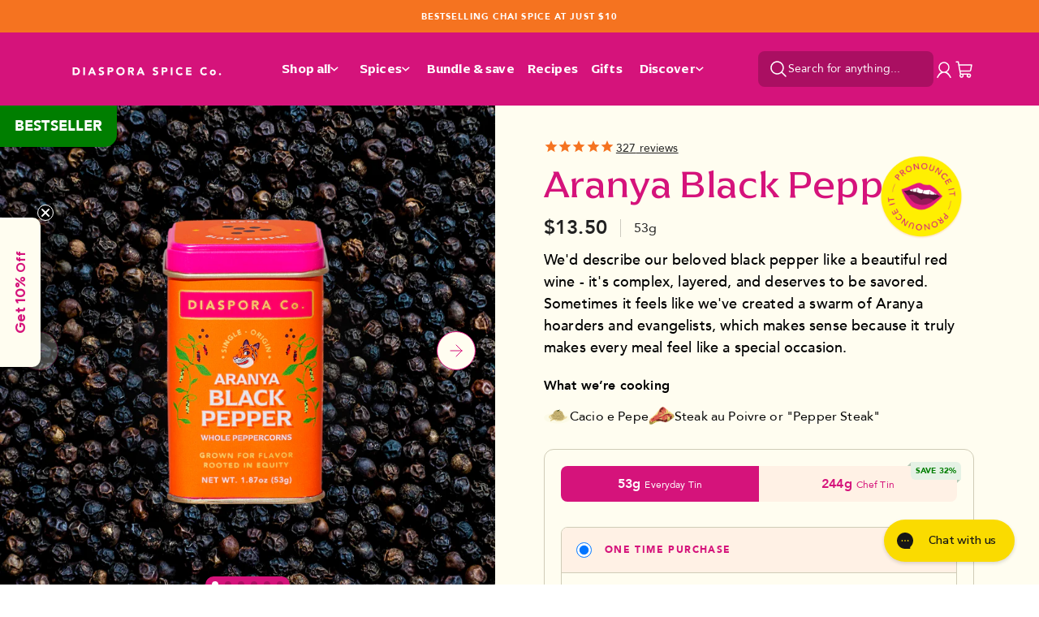

--- FILE ---
content_type: text/css
request_url: https://www.diasporaco.com/cdn/shop/t/151/assets/base.css?v=137370928036397364371768896548
body_size: 22381
content:
[data-aos][data-aos][data-aos-duration="50"],body[data-aos-duration="50"] [data-aos]{transition-duration:50ms}[data-aos][data-aos][data-aos-delay="50"],body[data-aos-delay="50"] [data-aos]{transition-delay:0}[data-aos][data-aos][data-aos-delay="50"].aos-animate,body[data-aos-delay="50"] [data-aos].aos-animate{transition-delay:50ms}[data-aos][data-aos][data-aos-duration="100"],body[data-aos-duration="100"] [data-aos]{transition-duration:.1s}[data-aos][data-aos][data-aos-delay="100"],body[data-aos-delay="100"] [data-aos]{transition-delay:0}[data-aos][data-aos][data-aos-delay="100"].aos-animate,body[data-aos-delay="100"] [data-aos].aos-animate{transition-delay:.1s}[data-aos][data-aos][data-aos-duration="150"],body[data-aos-duration="150"] [data-aos]{transition-duration:.15s}[data-aos][data-aos][data-aos-delay="150"],body[data-aos-delay="150"] [data-aos]{transition-delay:0}[data-aos][data-aos][data-aos-delay="150"].aos-animate,body[data-aos-delay="150"] [data-aos].aos-animate{transition-delay:.15s}[data-aos][data-aos][data-aos-duration="200"],body[data-aos-duration="200"] [data-aos]{transition-duration:.2s}[data-aos][data-aos][data-aos-delay="200"],body[data-aos-delay="200"] [data-aos]{transition-delay:0}[data-aos][data-aos][data-aos-delay="200"].aos-animate,body[data-aos-delay="200"] [data-aos].aos-animate{transition-delay:.2s}[data-aos][data-aos][data-aos-duration="250"],body[data-aos-duration="250"] [data-aos]{transition-duration:.25s}[data-aos][data-aos][data-aos-delay="250"],body[data-aos-delay="250"] [data-aos]{transition-delay:0}[data-aos][data-aos][data-aos-delay="250"].aos-animate,body[data-aos-delay="250"] [data-aos].aos-animate{transition-delay:.25s}[data-aos][data-aos][data-aos-duration="300"],body[data-aos-duration="300"] [data-aos]{transition-duration:.3s}[data-aos][data-aos][data-aos-delay="300"],body[data-aos-delay="300"] [data-aos]{transition-delay:0}[data-aos][data-aos][data-aos-delay="300"].aos-animate,body[data-aos-delay="300"] [data-aos].aos-animate{transition-delay:.3s}[data-aos][data-aos][data-aos-duration="350"],body[data-aos-duration="350"] [data-aos]{transition-duration:.35s}[data-aos][data-aos][data-aos-delay="350"],body[data-aos-delay="350"] [data-aos]{transition-delay:0}[data-aos][data-aos][data-aos-delay="350"].aos-animate,body[data-aos-delay="350"] [data-aos].aos-animate{transition-delay:.35s}[data-aos][data-aos][data-aos-duration="400"],body[data-aos-duration="400"] [data-aos]{transition-duration:.4s}[data-aos][data-aos][data-aos-delay="400"],body[data-aos-delay="400"] [data-aos]{transition-delay:0}[data-aos][data-aos][data-aos-delay="400"].aos-animate,body[data-aos-delay="400"] [data-aos].aos-animate{transition-delay:.4s}[data-aos][data-aos][data-aos-duration="450"],body[data-aos-duration="450"] [data-aos]{transition-duration:.45s}[data-aos][data-aos][data-aos-delay="450"],body[data-aos-delay="450"] [data-aos]{transition-delay:0}[data-aos][data-aos][data-aos-delay="450"].aos-animate,body[data-aos-delay="450"] [data-aos].aos-animate{transition-delay:.45s}[data-aos][data-aos][data-aos-duration="500"],body[data-aos-duration="500"] [data-aos]{transition-duration:.5s}[data-aos][data-aos][data-aos-delay="500"],body[data-aos-delay="500"] [data-aos]{transition-delay:0}[data-aos][data-aos][data-aos-delay="500"].aos-animate,body[data-aos-delay="500"] [data-aos].aos-animate{transition-delay:.5s}[data-aos][data-aos][data-aos-duration="550"],body[data-aos-duration="550"] [data-aos]{transition-duration:.55s}[data-aos][data-aos][data-aos-delay="550"],body[data-aos-delay="550"] [data-aos]{transition-delay:0}[data-aos][data-aos][data-aos-delay="550"].aos-animate,body[data-aos-delay="550"] [data-aos].aos-animate{transition-delay:.55s}[data-aos][data-aos][data-aos-duration="600"],body[data-aos-duration="600"] [data-aos]{transition-duration:.6s}[data-aos][data-aos][data-aos-delay="600"],body[data-aos-delay="600"] [data-aos]{transition-delay:0}[data-aos][data-aos][data-aos-delay="600"].aos-animate,body[data-aos-delay="600"] [data-aos].aos-animate{transition-delay:.6s}[data-aos][data-aos][data-aos-duration="650"],body[data-aos-duration="650"] [data-aos]{transition-duration:.65s}[data-aos][data-aos][data-aos-delay="650"],body[data-aos-delay="650"] [data-aos]{transition-delay:0}[data-aos][data-aos][data-aos-delay="650"].aos-animate,body[data-aos-delay="650"] [data-aos].aos-animate{transition-delay:.65s}[data-aos][data-aos][data-aos-duration="700"],body[data-aos-duration="700"] [data-aos]{transition-duration:.7s}[data-aos][data-aos][data-aos-delay="700"],body[data-aos-delay="700"] [data-aos]{transition-delay:0}[data-aos][data-aos][data-aos-delay="700"].aos-animate,body[data-aos-delay="700"] [data-aos].aos-animate{transition-delay:.7s}[data-aos][data-aos][data-aos-duration="750"],body[data-aos-duration="750"] [data-aos]{transition-duration:.75s}[data-aos][data-aos][data-aos-delay="750"],body[data-aos-delay="750"] [data-aos]{transition-delay:0}[data-aos][data-aos][data-aos-delay="750"].aos-animate,body[data-aos-delay="750"] [data-aos].aos-animate{transition-delay:.75s}[data-aos][data-aos][data-aos-duration="800"],body[data-aos-duration="800"] [data-aos]{transition-duration:.8s}[data-aos][data-aos][data-aos-delay="800"],body[data-aos-delay="800"] [data-aos]{transition-delay:0}[data-aos][data-aos][data-aos-delay="800"].aos-animate,body[data-aos-delay="800"] [data-aos].aos-animate{transition-delay:.8s}[data-aos][data-aos][data-aos-duration="850"],body[data-aos-duration="850"] [data-aos]{transition-duration:.85s}[data-aos][data-aos][data-aos-delay="850"],body[data-aos-delay="850"] [data-aos]{transition-delay:0}[data-aos][data-aos][data-aos-delay="850"].aos-animate,body[data-aos-delay="850"] [data-aos].aos-animate{transition-delay:.85s}[data-aos][data-aos][data-aos-duration="900"],body[data-aos-duration="900"] [data-aos]{transition-duration:.9s}[data-aos][data-aos][data-aos-delay="900"],body[data-aos-delay="900"] [data-aos]{transition-delay:0}[data-aos][data-aos][data-aos-delay="900"].aos-animate,body[data-aos-delay="900"] [data-aos].aos-animate{transition-delay:.9s}[data-aos][data-aos][data-aos-duration="950"],body[data-aos-duration="950"] [data-aos]{transition-duration:.95s}[data-aos][data-aos][data-aos-delay="950"],body[data-aos-delay="950"] [data-aos]{transition-delay:0}[data-aos][data-aos][data-aos-delay="950"].aos-animate,body[data-aos-delay="950"] [data-aos].aos-animate{transition-delay:.95s}[data-aos][data-aos][data-aos-duration="1000"],body[data-aos-duration="1000"] [data-aos]{transition-duration:1s}[data-aos][data-aos][data-aos-delay="1000"],body[data-aos-delay="1000"] [data-aos]{transition-delay:0}[data-aos][data-aos][data-aos-delay="1000"].aos-animate,body[data-aos-delay="1000"] [data-aos].aos-animate{transition-delay:1s}[data-aos][data-aos][data-aos-duration="1050"],body[data-aos-duration="1050"] [data-aos]{transition-duration:1.05s}[data-aos][data-aos][data-aos-delay="1050"],body[data-aos-delay="1050"] [data-aos]{transition-delay:0}[data-aos][data-aos][data-aos-delay="1050"].aos-animate,body[data-aos-delay="1050"] [data-aos].aos-animate{transition-delay:1.05s}[data-aos][data-aos][data-aos-duration="1100"],body[data-aos-duration="1100"] [data-aos]{transition-duration:1.1s}[data-aos][data-aos][data-aos-delay="1100"],body[data-aos-delay="1100"] [data-aos]{transition-delay:0}[data-aos][data-aos][data-aos-delay="1100"].aos-animate,body[data-aos-delay="1100"] [data-aos].aos-animate{transition-delay:1.1s}[data-aos][data-aos][data-aos-duration="1150"],body[data-aos-duration="1150"] [data-aos]{transition-duration:1.15s}[data-aos][data-aos][data-aos-delay="1150"],body[data-aos-delay="1150"] [data-aos]{transition-delay:0}[data-aos][data-aos][data-aos-delay="1150"].aos-animate,body[data-aos-delay="1150"] [data-aos].aos-animate{transition-delay:1.15s}[data-aos][data-aos][data-aos-duration="1200"],body[data-aos-duration="1200"] [data-aos]{transition-duration:1.2s}[data-aos][data-aos][data-aos-delay="1200"],body[data-aos-delay="1200"] [data-aos]{transition-delay:0}[data-aos][data-aos][data-aos-delay="1200"].aos-animate,body[data-aos-delay="1200"] [data-aos].aos-animate{transition-delay:1.2s}[data-aos][data-aos][data-aos-duration="1250"],body[data-aos-duration="1250"] [data-aos]{transition-duration:1.25s}[data-aos][data-aos][data-aos-delay="1250"],body[data-aos-delay="1250"] [data-aos]{transition-delay:0}[data-aos][data-aos][data-aos-delay="1250"].aos-animate,body[data-aos-delay="1250"] [data-aos].aos-animate{transition-delay:1.25s}[data-aos][data-aos][data-aos-duration="1300"],body[data-aos-duration="1300"] [data-aos]{transition-duration:1.3s}[data-aos][data-aos][data-aos-delay="1300"],body[data-aos-delay="1300"] [data-aos]{transition-delay:0}[data-aos][data-aos][data-aos-delay="1300"].aos-animate,body[data-aos-delay="1300"] [data-aos].aos-animate{transition-delay:1.3s}[data-aos][data-aos][data-aos-duration="1350"],body[data-aos-duration="1350"] [data-aos]{transition-duration:1.35s}[data-aos][data-aos][data-aos-delay="1350"],body[data-aos-delay="1350"] [data-aos]{transition-delay:0}[data-aos][data-aos][data-aos-delay="1350"].aos-animate,body[data-aos-delay="1350"] [data-aos].aos-animate{transition-delay:1.35s}[data-aos][data-aos][data-aos-duration="1400"],body[data-aos-duration="1400"] [data-aos]{transition-duration:1.4s}[data-aos][data-aos][data-aos-delay="1400"],body[data-aos-delay="1400"] [data-aos]{transition-delay:0}[data-aos][data-aos][data-aos-delay="1400"].aos-animate,body[data-aos-delay="1400"] [data-aos].aos-animate{transition-delay:1.4s}[data-aos][data-aos][data-aos-duration="1450"],body[data-aos-duration="1450"] [data-aos]{transition-duration:1.45s}[data-aos][data-aos][data-aos-delay="1450"],body[data-aos-delay="1450"] [data-aos]{transition-delay:0}[data-aos][data-aos][data-aos-delay="1450"].aos-animate,body[data-aos-delay="1450"] [data-aos].aos-animate{transition-delay:1.45s}[data-aos][data-aos][data-aos-duration="1500"],body[data-aos-duration="1500"] [data-aos]{transition-duration:1.5s}[data-aos][data-aos][data-aos-delay="1500"],body[data-aos-delay="1500"] [data-aos]{transition-delay:0}[data-aos][data-aos][data-aos-delay="1500"].aos-animate,body[data-aos-delay="1500"] [data-aos].aos-animate{transition-delay:1.5s}[data-aos][data-aos][data-aos-duration="1550"],body[data-aos-duration="1550"] [data-aos]{transition-duration:1.55s}[data-aos][data-aos][data-aos-delay="1550"],body[data-aos-delay="1550"] [data-aos]{transition-delay:0}[data-aos][data-aos][data-aos-delay="1550"].aos-animate,body[data-aos-delay="1550"] [data-aos].aos-animate{transition-delay:1.55s}[data-aos][data-aos][data-aos-duration="1600"],body[data-aos-duration="1600"] [data-aos]{transition-duration:1.6s}[data-aos][data-aos][data-aos-delay="1600"],body[data-aos-delay="1600"] [data-aos]{transition-delay:0}[data-aos][data-aos][data-aos-delay="1600"].aos-animate,body[data-aos-delay="1600"] [data-aos].aos-animate{transition-delay:1.6s}[data-aos][data-aos][data-aos-duration="1650"],body[data-aos-duration="1650"] [data-aos]{transition-duration:1.65s}[data-aos][data-aos][data-aos-delay="1650"],body[data-aos-delay="1650"] [data-aos]{transition-delay:0}[data-aos][data-aos][data-aos-delay="1650"].aos-animate,body[data-aos-delay="1650"] [data-aos].aos-animate{transition-delay:1.65s}[data-aos][data-aos][data-aos-duration="1700"],body[data-aos-duration="1700"] [data-aos]{transition-duration:1.7s}[data-aos][data-aos][data-aos-delay="1700"],body[data-aos-delay="1700"] [data-aos]{transition-delay:0}[data-aos][data-aos][data-aos-delay="1700"].aos-animate,body[data-aos-delay="1700"] [data-aos].aos-animate{transition-delay:1.7s}[data-aos][data-aos][data-aos-duration="1750"],body[data-aos-duration="1750"] [data-aos]{transition-duration:1.75s}[data-aos][data-aos][data-aos-delay="1750"],body[data-aos-delay="1750"] [data-aos]{transition-delay:0}[data-aos][data-aos][data-aos-delay="1750"].aos-animate,body[data-aos-delay="1750"] [data-aos].aos-animate{transition-delay:1.75s}[data-aos][data-aos][data-aos-duration="1800"],body[data-aos-duration="1800"] [data-aos]{transition-duration:1.8s}[data-aos][data-aos][data-aos-delay="1800"],body[data-aos-delay="1800"] [data-aos]{transition-delay:0}[data-aos][data-aos][data-aos-delay="1800"].aos-animate,body[data-aos-delay="1800"] [data-aos].aos-animate{transition-delay:1.8s}[data-aos][data-aos][data-aos-duration="1850"],body[data-aos-duration="1850"] [data-aos]{transition-duration:1.85s}[data-aos][data-aos][data-aos-delay="1850"],body[data-aos-delay="1850"] [data-aos]{transition-delay:0}[data-aos][data-aos][data-aos-delay="1850"].aos-animate,body[data-aos-delay="1850"] [data-aos].aos-animate{transition-delay:1.85s}[data-aos][data-aos][data-aos-duration="1900"],body[data-aos-duration="1900"] [data-aos]{transition-duration:1.9s}[data-aos][data-aos][data-aos-delay="1900"],body[data-aos-delay="1900"] [data-aos]{transition-delay:0}[data-aos][data-aos][data-aos-delay="1900"].aos-animate,body[data-aos-delay="1900"] [data-aos].aos-animate{transition-delay:1.9s}[data-aos][data-aos][data-aos-duration="1950"],body[data-aos-duration="1950"] [data-aos]{transition-duration:1.95s}[data-aos][data-aos][data-aos-delay="1950"],body[data-aos-delay="1950"] [data-aos]{transition-delay:0}[data-aos][data-aos][data-aos-delay="1950"].aos-animate,body[data-aos-delay="1950"] [data-aos].aos-animate{transition-delay:1.95s}[data-aos][data-aos][data-aos-duration="2000"],body[data-aos-duration="2000"] [data-aos]{transition-duration:2s}[data-aos][data-aos][data-aos-delay="2000"],body[data-aos-delay="2000"] [data-aos]{transition-delay:0}[data-aos][data-aos][data-aos-delay="2000"].aos-animate,body[data-aos-delay="2000"] [data-aos].aos-animate{transition-delay:2s}[data-aos][data-aos][data-aos-duration="2050"],body[data-aos-duration="2050"] [data-aos]{transition-duration:2.05s}[data-aos][data-aos][data-aos-delay="2050"],body[data-aos-delay="2050"] [data-aos]{transition-delay:0}[data-aos][data-aos][data-aos-delay="2050"].aos-animate,body[data-aos-delay="2050"] [data-aos].aos-animate{transition-delay:2.05s}[data-aos][data-aos][data-aos-duration="2100"],body[data-aos-duration="2100"] [data-aos]{transition-duration:2.1s}[data-aos][data-aos][data-aos-delay="2100"],body[data-aos-delay="2100"] [data-aos]{transition-delay:0}[data-aos][data-aos][data-aos-delay="2100"].aos-animate,body[data-aos-delay="2100"] [data-aos].aos-animate{transition-delay:2.1s}[data-aos][data-aos][data-aos-duration="2150"],body[data-aos-duration="2150"] [data-aos]{transition-duration:2.15s}[data-aos][data-aos][data-aos-delay="2150"],body[data-aos-delay="2150"] [data-aos]{transition-delay:0}[data-aos][data-aos][data-aos-delay="2150"].aos-animate,body[data-aos-delay="2150"] [data-aos].aos-animate{transition-delay:2.15s}[data-aos][data-aos][data-aos-duration="2200"],body[data-aos-duration="2200"] [data-aos]{transition-duration:2.2s}[data-aos][data-aos][data-aos-delay="2200"],body[data-aos-delay="2200"] [data-aos]{transition-delay:0}[data-aos][data-aos][data-aos-delay="2200"].aos-animate,body[data-aos-delay="2200"] [data-aos].aos-animate{transition-delay:2.2s}[data-aos][data-aos][data-aos-duration="2250"],body[data-aos-duration="2250"] [data-aos]{transition-duration:2.25s}[data-aos][data-aos][data-aos-delay="2250"],body[data-aos-delay="2250"] [data-aos]{transition-delay:0}[data-aos][data-aos][data-aos-delay="2250"].aos-animate,body[data-aos-delay="2250"] [data-aos].aos-animate{transition-delay:2.25s}[data-aos][data-aos][data-aos-duration="2300"],body[data-aos-duration="2300"] [data-aos]{transition-duration:2.3s}[data-aos][data-aos][data-aos-delay="2300"],body[data-aos-delay="2300"] [data-aos]{transition-delay:0}[data-aos][data-aos][data-aos-delay="2300"].aos-animate,body[data-aos-delay="2300"] [data-aos].aos-animate{transition-delay:2.3s}[data-aos][data-aos][data-aos-duration="2350"],body[data-aos-duration="2350"] [data-aos]{transition-duration:2.35s}[data-aos][data-aos][data-aos-delay="2350"],body[data-aos-delay="2350"] [data-aos]{transition-delay:0}[data-aos][data-aos][data-aos-delay="2350"].aos-animate,body[data-aos-delay="2350"] [data-aos].aos-animate{transition-delay:2.35s}[data-aos][data-aos][data-aos-duration="2400"],body[data-aos-duration="2400"] [data-aos]{transition-duration:2.4s}[data-aos][data-aos][data-aos-delay="2400"],body[data-aos-delay="2400"] [data-aos]{transition-delay:0}[data-aos][data-aos][data-aos-delay="2400"].aos-animate,body[data-aos-delay="2400"] [data-aos].aos-animate{transition-delay:2.4s}[data-aos][data-aos][data-aos-duration="2450"],body[data-aos-duration="2450"] [data-aos]{transition-duration:2.45s}[data-aos][data-aos][data-aos-delay="2450"],body[data-aos-delay="2450"] [data-aos]{transition-delay:0}[data-aos][data-aos][data-aos-delay="2450"].aos-animate,body[data-aos-delay="2450"] [data-aos].aos-animate{transition-delay:2.45s}[data-aos][data-aos][data-aos-duration="2500"],body[data-aos-duration="2500"] [data-aos]{transition-duration:2.5s}[data-aos][data-aos][data-aos-delay="2500"],body[data-aos-delay="2500"] [data-aos]{transition-delay:0}[data-aos][data-aos][data-aos-delay="2500"].aos-animate,body[data-aos-delay="2500"] [data-aos].aos-animate{transition-delay:2.5s}[data-aos][data-aos][data-aos-duration="2550"],body[data-aos-duration="2550"] [data-aos]{transition-duration:2.55s}[data-aos][data-aos][data-aos-delay="2550"],body[data-aos-delay="2550"] [data-aos]{transition-delay:0}[data-aos][data-aos][data-aos-delay="2550"].aos-animate,body[data-aos-delay="2550"] [data-aos].aos-animate{transition-delay:2.55s}[data-aos][data-aos][data-aos-duration="2600"],body[data-aos-duration="2600"] [data-aos]{transition-duration:2.6s}[data-aos][data-aos][data-aos-delay="2600"],body[data-aos-delay="2600"] [data-aos]{transition-delay:0}[data-aos][data-aos][data-aos-delay="2600"].aos-animate,body[data-aos-delay="2600"] [data-aos].aos-animate{transition-delay:2.6s}[data-aos][data-aos][data-aos-duration="2650"],body[data-aos-duration="2650"] [data-aos]{transition-duration:2.65s}[data-aos][data-aos][data-aos-delay="2650"],body[data-aos-delay="2650"] [data-aos]{transition-delay:0}[data-aos][data-aos][data-aos-delay="2650"].aos-animate,body[data-aos-delay="2650"] [data-aos].aos-animate{transition-delay:2.65s}[data-aos][data-aos][data-aos-duration="2700"],body[data-aos-duration="2700"] [data-aos]{transition-duration:2.7s}[data-aos][data-aos][data-aos-delay="2700"],body[data-aos-delay="2700"] [data-aos]{transition-delay:0}[data-aos][data-aos][data-aos-delay="2700"].aos-animate,body[data-aos-delay="2700"] [data-aos].aos-animate{transition-delay:2.7s}[data-aos][data-aos][data-aos-duration="2750"],body[data-aos-duration="2750"] [data-aos]{transition-duration:2.75s}[data-aos][data-aos][data-aos-delay="2750"],body[data-aos-delay="2750"] [data-aos]{transition-delay:0}[data-aos][data-aos][data-aos-delay="2750"].aos-animate,body[data-aos-delay="2750"] [data-aos].aos-animate{transition-delay:2.75s}[data-aos][data-aos][data-aos-duration="2800"],body[data-aos-duration="2800"] [data-aos]{transition-duration:2.8s}[data-aos][data-aos][data-aos-delay="2800"],body[data-aos-delay="2800"] [data-aos]{transition-delay:0}[data-aos][data-aos][data-aos-delay="2800"].aos-animate,body[data-aos-delay="2800"] [data-aos].aos-animate{transition-delay:2.8s}[data-aos][data-aos][data-aos-duration="2850"],body[data-aos-duration="2850"] [data-aos]{transition-duration:2.85s}[data-aos][data-aos][data-aos-delay="2850"],body[data-aos-delay="2850"] [data-aos]{transition-delay:0}[data-aos][data-aos][data-aos-delay="2850"].aos-animate,body[data-aos-delay="2850"] [data-aos].aos-animate{transition-delay:2.85s}[data-aos][data-aos][data-aos-duration="2900"],body[data-aos-duration="2900"] [data-aos]{transition-duration:2.9s}[data-aos][data-aos][data-aos-delay="2900"],body[data-aos-delay="2900"] [data-aos]{transition-delay:0}[data-aos][data-aos][data-aos-delay="2900"].aos-animate,body[data-aos-delay="2900"] [data-aos].aos-animate{transition-delay:2.9s}[data-aos][data-aos][data-aos-duration="2950"],body[data-aos-duration="2950"] [data-aos]{transition-duration:2.95s}[data-aos][data-aos][data-aos-delay="2950"],body[data-aos-delay="2950"] [data-aos]{transition-delay:0}[data-aos][data-aos][data-aos-delay="2950"].aos-animate,body[data-aos-delay="2950"] [data-aos].aos-animate{transition-delay:2.95s}[data-aos][data-aos][data-aos-duration="3000"],body[data-aos-duration="3000"] [data-aos]{transition-duration:3s}[data-aos][data-aos][data-aos-delay="3000"],body[data-aos-delay="3000"] [data-aos]{transition-delay:0}[data-aos][data-aos][data-aos-delay="3000"].aos-animate,body[data-aos-delay="3000"] [data-aos].aos-animate{transition-delay:3s}[data-aos][data-aos][data-aos-easing=linear],body[data-aos-easing=linear] [data-aos]{transition-timing-function:cubic-bezier(.25,.25,.75,.75)}[data-aos][data-aos][data-aos-easing=ease],body[data-aos-easing=ease] [data-aos]{transition-timing-function:ease}[data-aos][data-aos][data-aos-easing=ease-in],body[data-aos-easing=ease-in] [data-aos]{transition-timing-function:ease-in}[data-aos][data-aos][data-aos-easing=ease-out],body[data-aos-easing=ease-out] [data-aos]{transition-timing-function:ease-out}[data-aos][data-aos][data-aos-easing=ease-in-out],body[data-aos-easing=ease-in-out] [data-aos]{transition-timing-function:ease-in-out}[data-aos][data-aos][data-aos-easing=ease-in-back],body[data-aos-easing=ease-in-back] [data-aos]{transition-timing-function:cubic-bezier(.6,-.28,.735,.045)}[data-aos][data-aos][data-aos-easing=ease-out-back],body[data-aos-easing=ease-out-back] [data-aos]{transition-timing-function:cubic-bezier(.175,.885,.32,1.275)}[data-aos][data-aos][data-aos-easing=ease-in-out-back],body[data-aos-easing=ease-in-out-back] [data-aos]{transition-timing-function:cubic-bezier(.68,-.55,.265,1.55)}[data-aos][data-aos][data-aos-easing=ease-in-sine],body[data-aos-easing=ease-in-sine] [data-aos]{transition-timing-function:cubic-bezier(.47,0,.745,.715)}[data-aos][data-aos][data-aos-easing=ease-out-sine],body[data-aos-easing=ease-out-sine] [data-aos]{transition-timing-function:cubic-bezier(.39,.575,.565,1)}[data-aos][data-aos][data-aos-easing=ease-in-out-sine],body[data-aos-easing=ease-in-out-sine] [data-aos]{transition-timing-function:cubic-bezier(.445,.05,.55,.95)}[data-aos][data-aos][data-aos-easing=ease-in-quad],body[data-aos-easing=ease-in-quad] [data-aos]{transition-timing-function:cubic-bezier(.55,.085,.68,.53)}[data-aos][data-aos][data-aos-easing=ease-out-quad],body[data-aos-easing=ease-out-quad] [data-aos]{transition-timing-function:cubic-bezier(.25,.46,.45,.94)}[data-aos][data-aos][data-aos-easing=ease-in-out-quad],body[data-aos-easing=ease-in-out-quad] [data-aos]{transition-timing-function:cubic-bezier(.455,.03,.515,.955)}[data-aos][data-aos][data-aos-easing=ease-in-cubic],body[data-aos-easing=ease-in-cubic] [data-aos]{transition-timing-function:cubic-bezier(.55,.085,.68,.53)}[data-aos][data-aos][data-aos-easing=ease-out-cubic],body[data-aos-easing=ease-out-cubic] [data-aos]{transition-timing-function:cubic-bezier(.25,.46,.45,.94)}[data-aos][data-aos][data-aos-easing=ease-in-out-cubic],body[data-aos-easing=ease-in-out-cubic] [data-aos]{transition-timing-function:cubic-bezier(.455,.03,.515,.955)}[data-aos][data-aos][data-aos-easing=ease-in-quart],body[data-aos-easing=ease-in-quart] [data-aos]{transition-timing-function:cubic-bezier(.55,.085,.68,.53)}[data-aos][data-aos][data-aos-easing=ease-out-quart],body[data-aos-easing=ease-out-quart] [data-aos]{transition-timing-function:cubic-bezier(.25,.46,.45,.94)}[data-aos][data-aos][data-aos-easing=ease-in-out-quart],body[data-aos-easing=ease-in-out-quart] [data-aos]{transition-timing-function:cubic-bezier(.455,.03,.515,.955)}[data-aos^=fade][data-aos^=fade]{opacity:0;transition-property:opacity,transform}[data-aos^=fade][data-aos^=fade].aos-animate{opacity:1;transform:translateZ(0)}[data-aos=fade-up]{transform:translate3d(0,100px,0)}[data-aos=fade-down]{transform:translate3d(0,-100px,0)}[data-aos=fade-right]{transform:translate3d(-100px,0,0)}[data-aos=fade-left]{transform:translate3d(100px,0,0)}[data-aos=fade-up-right]{transform:translate3d(-100px,100px,0)}[data-aos=fade-up-left]{transform:translate3d(100px,100px,0)}[data-aos=fade-down-right]{transform:translate3d(-100px,-100px,0)}[data-aos=fade-down-left]{transform:translate3d(100px,-100px,0)}[data-aos^=zoom][data-aos^=zoom]{opacity:0;transition-property:opacity,transform}[data-aos^=zoom][data-aos^=zoom].aos-animate{opacity:1;transform:translateZ(0) scale(1)}[data-aos=zoom-in]{transform:scale(.6)}[data-aos=zoom-in-up]{transform:translate3d(0,100px,0) scale(.6)}[data-aos=zoom-in-down]{transform:translate3d(0,-100px,0) scale(.6)}[data-aos=zoom-in-right]{transform:translate3d(-100px,0,0) scale(.6)}[data-aos=zoom-in-left]{transform:translate3d(100px,0,0) scale(.6)}[data-aos=zoom-out]{transform:scale(1.2)}[data-aos=zoom-out-up]{transform:translate3d(0,100px,0) scale(1.2)}[data-aos=zoom-out-down]{transform:translate3d(0,-100px,0) scale(1.2)}[data-aos=zoom-out-right]{transform:translate3d(-100px,0,0) scale(1.2)}[data-aos=zoom-out-left]{transform:translate3d(100px,0,0) scale(1.2)}[data-aos^=slide][data-aos^=slide]{transition-property:transform}[data-aos^=slide][data-aos^=slide].aos-animate{transform:translateZ(0)}[data-aos=slide-up]{transform:translate3d(0,100%,0)}[data-aos=slide-down]{transform:translate3d(0,-100%,0)}[data-aos=slide-right]{transform:translate3d(-100%,0,0)}[data-aos=slide-left]{transform:translate3d(100%,0,0)}[data-aos^=flip][data-aos^=flip]{backface-visibility:hidden;transition-property:transform}[data-aos=flip-left]{transform:perspective(2500px) rotateY(-100deg)}[data-aos=flip-left].aos-animate{transform:perspective(2500px) rotateY(0)}[data-aos=flip-right]{transform:perspective(2500px) rotateY(100deg)}[data-aos=flip-right].aos-animate{transform:perspective(2500px) rotateY(0)}[data-aos=flip-up]{transform:perspective(2500px) rotateX(-100deg)}[data-aos=flip-up].aos-animate{transform:perspective(2500px) rotateX(0)}[data-aos=flip-down]{transform:perspective(2500px) rotateX(100deg)}[data-aos=flip-down].aos-animate{transform:perspective(2500px) rotateX(0)}*,:before,:after{--tw-translate-x:0;--tw-translate-y:0;--tw-rotate:0;--tw-skew-x:0;--tw-skew-y:0;--tw-scale-x:1;--tw-scale-y:1;--tw-pan-x: ;--tw-pan-y: ;--tw-pinch-zoom: ;--tw-scroll-snap-strictness:proximity;--tw-ordinal: ;--tw-slashed-zero: ;--tw-numeric-figure: ;--tw-numeric-spacing: ;--tw-numeric-fraction: ;--tw-ring-inset: ;--tw-ring-offset-width:0px;--tw-ring-offset-color:#fff;--tw-ring-color:rgba(59, 130, 246, .5);--tw-ring-offset-shadow:0 0 rgba(0,0,0,0);--tw-ring-shadow:0 0 rgba(0,0,0,0);--tw-shadow:0 0 rgba(0,0,0,0);--tw-shadow-colored:0 0 rgba(0,0,0,0);--tw-blur: ;--tw-brightness: ;--tw-contrast: ;--tw-grayscale: ;--tw-hue-rotate: ;--tw-invert: ;--tw-saturate: ;--tw-sepia: ;--tw-drop-shadow: ;--tw-backdrop-blur: ;--tw-backdrop-brightness: ;--tw-backdrop-contrast: ;--tw-backdrop-grayscale: ;--tw-backdrop-hue-rotate: ;--tw-backdrop-invert: ;--tw-backdrop-opacity: ;--tw-backdrop-saturate: ;--tw-backdrop-sepia: }.container{width:100%}.\!container{width:100%!important}@media (min-width: 450px){.container{max-width:450px}.\!container{max-width:450px!important}}@media (min-width: 640px){.container{max-width:640px}.\!container{max-width:640px!important}}@media (min-width: 750px){.container{max-width:750px}.\!container{max-width:750px!important}}@media (min-width: 1100px){.container{max-width:1100px}.\!container{max-width:1100px!important}}@media (min-width: 1280px){.container{max-width:1280px}.\!container{max-width:1280px!important}}@media (min-width: 1440px){.container{max-width:1440px}.\!container{max-width:1440px!important}}@media (min-width: 1536px){.container{max-width:1536px}.\!container{max-width:1536px!important}}@media (min-width: 1580px){.container{max-width:1580px}.\!container{max-width:1580px!important}}.sr-only{position:absolute;width:1px;height:1px;padding:0;margin:-1px;overflow:hidden;clip:rect(0,0,0,0);white-space:nowrap;border-width:0}.pointer-events-none{pointer-events:none}.visible{visibility:visible}.invisible{visibility:hidden}.static{position:static}.fixed{position:fixed}.absolute{position:absolute}.relative{position:relative}.sticky{position:sticky}.\!sticky{position:sticky!important}.inset-0{top:0;right:0;bottom:0;left:0}.inset-6{top:1.5rem;right:1.5rem;bottom:1.5rem;left:1.5rem}.inset-10{top:2.5rem;right:2.5rem;bottom:2.5rem;left:2.5rem}.-inset-px{top:-1px;right:-1px;bottom:-1px;left:-1px}.inset-y-0{top:0;bottom:0}.top-nav{top:var(--nav-height)}.left-0{left:0}.bottom-0{bottom:0}.-top-20{top:-5rem}.left-16{left:4rem}.-right-4{right:-1rem}.right-0{right:0}.bottom-3{bottom:.75rem}.-bottom-11{bottom:-2.75rem}.top-0{top:0}.-top-1{top:-.25rem}.-left-1{left:-.25rem}.top-6{top:1.5rem}.right-6{right:1.5rem}.top-5{top:1.25rem}.right-16{right:4rem}.-top-16{top:-4rem}.top-banner-height{top:var(--banner-height)}.-right-9{right:-2.25rem}.-top-2{top:-.5rem}.-left-9{left:-2.25rem}.-bottom-1{bottom:-.25rem}.top-10{top:2.5rem}.left-10{left:2.5rem}.right-10{right:2.5rem}.bottom-10{bottom:2.5rem}.bottom-5{bottom:1.25rem}.-right-3{right:-.75rem}.right-7{right:1.75rem}.left-7{left:1.75rem}.-right-2{right:-.5rem}.bottom-6{bottom:1.5rem}.-top-6{top:-1.5rem}.left-6{left:1.5rem}.-bottom-6{bottom:-1.5rem}.-bottom-24{bottom:-6rem}.-right-14{right:-3.5rem}.bottom-full{bottom:100%}.bottom-14{bottom:3.5rem}.top-1{top:.25rem}.right-1{right:.25rem}.right-2{right:.5rem}.top-2{top:.5rem}.top-nav-w-banner{top:var(--nav-w-banner-height)}.top-nav-w-banner-search{top:calc(var(--nav-w-banner-height) + 43px)}.top-3{top:.75rem}.top-7{top:1.75rem}.top-full{top:100%}.left-1{left:.25rem}.\!top-0{top:0!important}.top-1\/4{top:25%}.right-1\/4{right:25%}.\!left-\[unset\]{left:unset!important}.right-\[-8px\]{right:-8px}.top-\[-12px\]{top:-12px}.top-\[31\%\]{top:31%}.top-\[36\%\]{top:36%}.left-\[65px\]{left:65px}.right-\[65px\]{right:65px}.top-1\/2{top:50%}.top-\[calc\(100\%\+18px\)\]{top:calc(100% + 18px)}.left-1\/2{left:50%}.left-\[16px\]{left:16px}.right-\[16px\]{right:16px}.left-\[30px\]{left:30px}.top-\[-20px\]{top:-20px}.right-\[10px\]{right:10px}.bottom-\[-20px\]{bottom:-20px}.right-\[50px\]{right:50px}.bottom-\[-56px\]{bottom:-56px}.left-\[10px\]{left:10px}.bottom-\[-30px\]{bottom:-30px}.bottom-\[20px\]{bottom:20px}.top-\[20\%\]{top:20%}.bottom-\[5\%\]{bottom:5%}.left-1\/3{left:33.333333%}.top-\[116px\]{top:116px}.-bottom-1\.5{bottom:-.375rem}.-top-\[20px\]{top:-20px}.-right-\[4px\]{right:-4px}.-top-\[4px\]{top:-4px}.left-\[0\.6px\]{left:.6px}.-right-\[0\.5px\]{right:-.5px}.z-10{z-index:10}.z-20{z-index:20}.z-header{z-index:var(--z-index-header)}.-z-10{z-index:-10}.z-30{z-index:30}.z-50{z-index:50}.z-cart{z-index:var(--z-index-cart)}.z-underlay{z-index:var(--z-index-underlay)}.z-underlay-search{z-index:var(--z-index-underlay-search)}.z-search{z-index:var(--z-index-search)}.\!z-\[999999\]{z-index:999999!important}.z-\[5\]{z-index:5}.z-\[10\]{z-index:10}.z-\[9999\]{z-index:9999}.z-\[100000\]{z-index:100000}.z-\[999\]{z-index:999}.z-\[1\]{z-index:1}.-order-1{order:-1}.col-span-5{grid-column:span 5 / span 5}.col-span-7{grid-column:span 7 / span 7}.col-span-3{grid-column:span 3 / span 3}.col-span-2{grid-column:span 2 / span 2}.col-span-6{grid-column:span 6 / span 6}.col-span-1{grid-column:span 1 / span 1}.col-span-9{grid-column:span 9 / span 9}.clear-both{clear:both}.m-0{margin:0}.-m-px{margin:-1px}.\!m-0{margin:0!important}.mx-auto{margin-left:auto;margin-right:auto}.my-8{margin-top:2rem;margin-bottom:2rem}.my-4{margin-top:1rem;margin-bottom:1rem}.my-5{margin-top:1.25rem;margin-bottom:1.25rem}.my-7{margin-top:1.75rem;margin-bottom:1.75rem}.my-2{margin-top:.5rem;margin-bottom:.5rem}.my-6{margin-top:1.5rem;margin-bottom:1.5rem}.-mx-2{margin-left:-.5rem;margin-right:-.5rem}.my-12{margin-top:3rem;margin-bottom:3rem}.my-9{margin-top:2.25rem;margin-bottom:2.25rem}.my-14{margin-top:3.5rem;margin-bottom:3.5rem}.my-3{margin-top:.75rem;margin-bottom:.75rem}.my-16{margin-top:4rem;margin-bottom:4rem}.my-\[10px\]{margin-top:10px;margin-bottom:10px}.my-\[4px\]{margin-top:4px;margin-bottom:4px}.my-\[0\.8rem\]{margin-top:.8rem;margin-bottom:.8rem}.-mx-\[1rem\]{margin-left:-1rem;margin-right:-1rem}.my-\[24px\]{margin-top:24px;margin-bottom:24px}.mx-\[9px\]{margin-left:9px;margin-right:9px}.-mx-\[9px\]{margin-left:-9px;margin-right:-9px}.my-\[16px\]{margin-top:16px;margin-bottom:16px}.my-\[40px\]{margin-top:40px;margin-bottom:40px}.\!-mx-\[12px\]{margin-left:-12px!important;margin-right:-12px!important}.-mx-\[12px\]{margin-left:-12px;margin-right:-12px}.mb-3{margin-bottom:.75rem}.mb-5{margin-bottom:1.25rem}.mt-5{margin-top:1.25rem}.mb-10{margin-bottom:2.5rem}.mb-4{margin-bottom:1rem}.mb-0{margin-bottom:0}.mt-4{margin-top:1rem}.mb-2{margin-bottom:.5rem}.mb-1{margin-bottom:.25rem}.mt-3{margin-top:.75rem}.mr-5{margin-right:1.25rem}.mb-9{margin-bottom:2.25rem}.mb-7{margin-bottom:1.75rem}.mt-10{margin-top:2.5rem}.ml-3{margin-left:.75rem}.mr-3{margin-right:.75rem}.-ml-5{margin-left:-1.25rem}.mb-6{margin-bottom:1.5rem}.mr-2{margin-right:.5rem}.mt-7{margin-top:1.75rem}.mb-12{margin-bottom:3rem}.mt-24{margin-top:6rem}.mr-4{margin-right:1rem}.mt-36{margin-top:9rem}.mr-0{margin-right:0}.mt-14{margin-top:3.5rem}.-mt-10{margin-top:-2.5rem}.-mt-32{margin-top:-8rem}.mt-6{margin-top:1.5rem}.mb-32{margin-bottom:8rem}.ml-16{margin-left:4rem}.mt-2{margin-top:.5rem}.-mb-2{margin-bottom:-.5rem}.ml-1{margin-left:.25rem}.mt-8{margin-top:2rem}.mb-8{margin-bottom:2rem}.ml-px{margin-left:1px}.ml-5{margin-left:1.25rem}.ml-0{margin-left:0}.mt-0{margin-top:0}.ml-10{margin-left:2.5rem}.mt-1{margin-top:.25rem}.ml-4{margin-left:1rem}.ml-2{margin-left:.5rem}.mb-\[12px\]{margin-bottom:12px}.mt-\[24px\]{margin-top:24px}.ml-\[16px\]{margin-left:16px}.mt-\[7px\]{margin-top:7px}.mr-\[11px\]{margin-right:11px}.mt-\[3\.5rem\]{margin-top:3.5rem}.ml-\[8px\]{margin-left:8px}.mb-\[15px\]{margin-bottom:15px}.mb-\[5px\]{margin-bottom:5px}.mb-\[4px\]{margin-bottom:4px}.-mt-\[3px\]{margin-top:-3px}.mt-\[1px\]{margin-top:1px}.mb-1\.5{margin-bottom:.375rem}.mb-2\.5{margin-bottom:.625rem}.mt-\[5px\]{margin-top:5px}.mb-\[6px\]{margin-bottom:6px}.mb-\[24px\]{margin-bottom:24px}.-mt-\[35px\]{margin-top:-35px}.mb-\[8px\]{margin-bottom:8px}.mt-\[6px\]{margin-top:6px}.\!mt-0{margin-top:0!important}.mb-\[0\.5rem\]{margin-bottom:.5rem}.mb-\[16px\]{margin-bottom:16px}.mt-\[16px\]{margin-top:16px}.mt-\[9px\]{margin-top:9px}.mb-\[50px\]{margin-bottom:50px}.mb-\[4\.5vw\]{margin-bottom:4.5vw}.mb-\[28px\]{margin-bottom:28px}.mb-\[25px\]{margin-bottom:25px}.mb-\[32px\]{margin-bottom:32px}.mb-\[3vw\]{margin-bottom:3vw}.mt-\[50px\]{margin-top:50px}.mt-\[25px\]{margin-top:25px}.mt-\[8px\]{margin-top:8px}.mb-\[2px\]{margin-bottom:2px}.\!mb-\[8px\]{margin-bottom:8px!important}.mt-\[12px\]{margin-top:12px}.-mt-\[2px\]{margin-top:-2px}.mt-2\.5{margin-top:.625rem}.-mb-2\.5{margin-bottom:-.625rem}.ml-1\.5{margin-left:.375rem}.\!mt-4{margin-top:1rem!important}.mb-\[0\]{margin-bottom:0}.\!mb-\[20px\]{margin-bottom:20px!important}.mr-\[8px\]{margin-right:8px}.mt-\[30px\]{margin-top:30px}.box-content{box-sizing:content-box}.block{display:block}.inline-block{display:inline-block}.inline{display:inline}.\!inline{display:inline!important}.flex{display:flex}.inline-flex{display:inline-flex}.table{display:table}.table-cell{display:table-cell}.grid{display:grid}.contents{display:contents}.hidden{display:none}.\!hidden{display:none!important}.aspect-square{aspect-ratio:1 / 1}.aspect-video{aspect-ratio:16 / 9}.aspect-\[500\/600\]{aspect-ratio:500 / 600}.aspect-2\/3{aspect-ratio:2 / 3}.aspect-7\/10{aspect-ratio:7 / 10}.aspect-6\/7{aspect-ratio:6 / 7}.aspect-5\/4{aspect-ratio:5 / 4}.aspect-7\/6{aspect-ratio:7 / 6}.aspect-\[4\/3\]{aspect-ratio:4 / 3}.h-1{height:.25rem}.h-2{height:.5rem}.h-3{height:.75rem}.h-full{height:100%}.h-5{height:1.25rem}.h-auto{height:auto}.h-28{height:7rem}.h-8{height:2rem}.h-banner-height{height:var(--banner-height)}.h-nav-w-banner{height:var(--nav-w-banner-height)}.h-nav{height:var(--nav-height)}.h-6{height:1.5rem}.h-4{height:1rem}.h-7{height:1.75rem}.h-0{height:0px}.h-11{height:2.75rem}.h-fit{height:-webkit-fit-content;height:-moz-fit-content;height:fit-content}.h-9{height:2.25rem}.h-20{height:5rem}.h-screen-nav{height:calc(100vh - var(--nav-w-banner-height))}.h-10{height:2.5rem}.h-24{height:6rem}.h-32{height:8rem}.h-52{height:13rem}.h-16{height:4rem}.h-14{height:3.5rem}.h-12{height:3rem}.h-\[6px\]{height:6px}.h-\[36px\]{height:36px}.h-2\.5{height:.625rem}.h-\[24px\]{height:24px}.h-\[56px\]{height:56px}.\!h-full{height:100%!important}.\!h-auto{height:auto!important}.h-\[8px\]{height:8px}.\!h-\[21px\]{height:21px!important}.h-\[32px\]{height:32px}.h-\[53px\]{height:53px}.h-\[calc\(100\%-var\(--nav-w-banner-height\)\)\]{height:calc(100% - var(--nav-w-banner-height))}.h-\[15px\]{height:15px}.\!h-0{height:0px!important}.max-h-28{max-height:7rem}.max-h-0{max-height:0px}.max-h-fit{max-height:-webkit-fit-content;max-height:-moz-fit-content;max-height:fit-content}.max-h-96{max-height:24rem}.max-h-full{max-height:100%}.max-h-40{max-height:10rem}.max-h-\[88px\]{max-height:88px}.max-h-\[184px\]{max-height:184px}.max-h-\[21px\]{max-height:21px}.max-h-\[calc\(100vh-var\(--nav-w-banner-height\)\)\]{max-height:calc(100vh - var(--nav-w-banner-height))}.max-h-\[45px\]{max-height:45px}.max-h-\[56px\]{max-height:56px}.min-h-screen-nav{min-height:calc(100vh - var(--nav-w-banner-height))}.\!min-h-\[45px\]{min-height:45px!important}.min-h-\[550px\]{min-height:550px}.\!min-h-\[auto\]{min-height:auto!important}.min-h-\[45px\]{min-height:45px}.min-h-\[150px\]{min-height:150px}.min-h-\[90px\]{min-height:90px}.\!min-h-0{min-height:0px!important}.w-full{width:100%}.w-32{width:8rem}.w-64{width:16rem}.w-20{width:5rem}.w-80{width:20rem}.w-5{width:1.25rem}.w-2{width:.5rem}.w-48{width:12rem}.w-16{width:4rem}.w-56{width:14rem}.w-8{width:2rem}.w-6{width:1.5rem}.w-7{width:1.75rem}.w-40{width:10rem}.w-auto{width:auto}.w-44{width:11rem}.w-14{width:3.5rem}.w-max{width:-webkit-max-content;width:-moz-max-content;width:max-content}.w-min{width:-webkit-min-content;width:-moz-min-content;width:min-content}.w-fit{width:-webkit-fit-content;width:-moz-fit-content;width:fit-content}.w-52{width:13rem}.w-11{width:2.75rem}.w-28{width:7rem}.w-24{width:6rem}.w-4{width:1rem}.w-12{width:3rem}.w-0{width:0px}.w-\[125px\]{width:125px}.w-\[48px\]{width:48px}.w-\[36px\]{width:36px}.w-2\.5{width:.625rem}.w-\[100px\]{width:100px}.w-\[56px\]{width:56px}.w-\[8px\]{width:8px}.w-1\/4{width:25%}.w-\[24px\]{width:24px}.w-\[250px\]{width:250px}.w-\[13\.5rem\]{width:13.5rem}.w-11\/12{width:91.666667%}.w-1\/5{width:20%}.w-\[32px\]{width:32px}.w-\[55px\]{width:55px}.w-\[267px\]{width:267px}.w-\[59px\]{width:59px}.w-1\/2{width:50%}.w-\[42vw\]{width:42vw}.w-\[95px\]{width:95px}.w-\[50\%\]{width:50%}.w-\[14\%\]{width:14%}.w-\[40\%\]{width:40%}.w-\[70\%\]{width:70%}.w-\[60\%\]{width:60%}.w-\[45\%\]{width:45%}.\!w-auto{width:auto!important}.\!w-\[50px\]{width:50px!important}.\!w-\[56px\]{width:56px!important}.w-1\/3{width:33.333333%}.\!w-\[25px\]{width:25px!important}.min-w-\[28px\]{min-width:28px}.min-w-\[144px\]{min-width:144px}.min-w-\[240px\]{min-width:240px}.min-w-\[80px\]{min-width:80px}.min-w-\[250px\]{min-width:250px}.min-w-\[50px\]{min-width:50px}.min-w-\[275px\]{min-width:275px}.min-w-\[40px\]{min-width:40px}.min-w-\[320px\]{min-width:320px}.min-w-\[210px\]{min-width:210px}.max-w-lg{max-width:32rem}.max-w-sm{max-width:24rem}.max-w-xl{max-width:36rem}.max-w-2xl{max-width:42rem}.max-w-full{max-width:100%}.max-w-md{max-width:28rem}.max-w-xs{max-width:20rem}.max-w-3xl{max-width:48rem}.max-w-5xl{max-width:64rem}.max-w-6xl{max-width:72rem}.max-w-4xl{max-width:56rem}.max-w-fit{max-width:-webkit-fit-content;max-width:-moz-fit-content;max-width:fit-content}.max-w-\[550px\]{max-width:550px}.max-w-\[32px\]{max-width:32px}.max-w-\[100\%\]{max-width:100%}.max-w-\[182px\]{max-width:182px}.max-w-\[64px\]{max-width:64px}.max-w-\[88px\]{max-width:88px}.max-w-\[140px\]{max-width:140px}.max-w-\[300px\]{max-width:300px}.max-w-\[56px\]{max-width:56px}.max-w-\[30px\]{max-width:30px}.max-w-\[184px\]{max-width:184px}.max-w-\[17vw\]{max-width:17vw}.max-w-\[12vw\]{max-width:12vw}.max-w-\[80\%\]{max-width:80%}.max-w-\[36px\]{max-width:36px}.max-w-\[220px\]{max-width:220px}.max-w-\[110px\]{max-width:110px}.max-w-\[400px\]{max-width:400px}.max-w-\[118px\]{max-width:118px}.max-w-\[223px\]{max-width:223px}.max-w-\[60\%\]{max-width:60%}.max-w-\[700px\]{max-width:700px}.max-w-\[45\%\]{max-width:45%}.max-w-\[65\%\]{max-width:65%}.max-w-\[1440px\]{max-width:1440px}.max-w-\[260px\]{max-width:260px}.max-w-\[16px\]{max-width:16px}.max-w-\[24px\]{max-width:24px}.max-w-\[640px\]{max-width:640px}.flex-1{flex:1 1 0%}.flex-none{flex:none}.flex-shrink{flex-shrink:1}.shrink-0{flex-shrink:0}.flex-grow,.grow{flex-grow:1}.basis-full{flex-basis:100%}.border-collapse{border-collapse:collapse}.-translate-y-16{--tw-translate-y:-4rem;transform:translate(var(--tw-translate-x),var(--tw-translate-y)) rotate(var(--tw-rotate)) skew(var(--tw-skew-x)) skewY(var(--tw-skew-y)) scaleX(var(--tw-scale-x)) scaleY(var(--tw-scale-y))}.-translate-y-3{--tw-translate-y:-.75rem;transform:translate(var(--tw-translate-x),var(--tw-translate-y)) rotate(var(--tw-rotate)) skew(var(--tw-skew-x)) skewY(var(--tw-skew-y)) scaleX(var(--tw-scale-x)) scaleY(var(--tw-scale-y))}.translate-x-full{--tw-translate-x:100%;transform:translate(var(--tw-translate-x),var(--tw-translate-y)) rotate(var(--tw-rotate)) skew(var(--tw-skew-x)) skewY(var(--tw-skew-y)) scaleX(var(--tw-scale-x)) scaleY(var(--tw-scale-y))}.translate-x-0{--tw-translate-x:0px;transform:translate(var(--tw-translate-x),var(--tw-translate-y)) rotate(var(--tw-rotate)) skew(var(--tw-skew-x)) skewY(var(--tw-skew-y)) scaleX(var(--tw-scale-x)) scaleY(var(--tw-scale-y))}.-translate-x-full{--tw-translate-x:-100%;transform:translate(var(--tw-translate-x),var(--tw-translate-y)) rotate(var(--tw-rotate)) skew(var(--tw-skew-x)) skewY(var(--tw-skew-y)) scaleX(var(--tw-scale-x)) scaleY(var(--tw-scale-y))}.translate-y-full{--tw-translate-y:100%;transform:translate(var(--tw-translate-x),var(--tw-translate-y)) rotate(var(--tw-rotate)) skew(var(--tw-skew-x)) skewY(var(--tw-skew-y)) scaleX(var(--tw-scale-x)) scaleY(var(--tw-scale-y))}.-translate-y-1\/2{--tw-translate-y:-50%;transform:translate(var(--tw-translate-x),var(--tw-translate-y)) rotate(var(--tw-rotate)) skew(var(--tw-skew-x)) skewY(var(--tw-skew-y)) scaleX(var(--tw-scale-x)) scaleY(var(--tw-scale-y))}.-translate-x-1\/2{--tw-translate-x:-50%;transform:translate(var(--tw-translate-x),var(--tw-translate-y)) rotate(var(--tw-rotate)) skew(var(--tw-skew-x)) skewY(var(--tw-skew-y)) scaleX(var(--tw-scale-x)) scaleY(var(--tw-scale-y))}.-translate-y-\[40\%\]{--tw-translate-y:-40%;transform:translate(var(--tw-translate-x),var(--tw-translate-y)) rotate(var(--tw-rotate)) skew(var(--tw-skew-x)) skewY(var(--tw-skew-y)) scaleX(var(--tw-scale-x)) scaleY(var(--tw-scale-y))}.-rotate-12{--tw-rotate:-12deg;transform:translate(var(--tw-translate-x),var(--tw-translate-y)) rotate(var(--tw-rotate)) skew(var(--tw-skew-x)) skewY(var(--tw-skew-y)) scaleX(var(--tw-scale-x)) scaleY(var(--tw-scale-y))}.rotate-180{--tw-rotate:180deg;transform:translate(var(--tw-translate-x),var(--tw-translate-y)) rotate(var(--tw-rotate)) skew(var(--tw-skew-x)) skewY(var(--tw-skew-y)) scaleX(var(--tw-scale-x)) scaleY(var(--tw-scale-y))}.rotate-0{--tw-rotate:0deg;transform:translate(var(--tw-translate-x),var(--tw-translate-y)) rotate(var(--tw-rotate)) skew(var(--tw-skew-x)) skewY(var(--tw-skew-y)) scaleX(var(--tw-scale-x)) scaleY(var(--tw-scale-y))}.rotate-90{--tw-rotate:90deg;transform:translate(var(--tw-translate-x),var(--tw-translate-y)) rotate(var(--tw-rotate)) skew(var(--tw-skew-x)) skewY(var(--tw-skew-y)) scaleX(var(--tw-scale-x)) scaleY(var(--tw-scale-y))}.rotate-45{--tw-rotate:45deg;transform:translate(var(--tw-translate-x),var(--tw-translate-y)) rotate(var(--tw-rotate)) skew(var(--tw-skew-x)) skewY(var(--tw-skew-y)) scaleX(var(--tw-scale-x)) scaleY(var(--tw-scale-y))}.rotate-6{--tw-rotate:6deg;transform:translate(var(--tw-translate-x),var(--tw-translate-y)) rotate(var(--tw-rotate)) skew(var(--tw-skew-x)) skewY(var(--tw-skew-y)) scaleX(var(--tw-scale-x)) scaleY(var(--tw-scale-y))}.-rotate-6{--tw-rotate:-6deg;transform:translate(var(--tw-translate-x),var(--tw-translate-y)) rotate(var(--tw-rotate)) skew(var(--tw-skew-x)) skewY(var(--tw-skew-y)) scaleX(var(--tw-scale-x)) scaleY(var(--tw-scale-y))}.transform{transform:translate(var(--tw-translate-x),var(--tw-translate-y)) rotate(var(--tw-rotate)) skew(var(--tw-skew-x)) skewY(var(--tw-skew-y)) scaleX(var(--tw-scale-x)) scaleY(var(--tw-scale-y))}@-webkit-keyframes spin{to{transform:rotate(360deg)}}@keyframes spin{to{transform:rotate(360deg)}}.animate-spin{-webkit-animation:spin 1s linear infinite;animation:spin 1s linear infinite}.cursor-pointer{cursor:pointer}.cursor-grab{cursor:-webkit-grab;cursor:grab}.cursor-default{cursor:default}.resize-none{resize:none}.resize{resize:both}.scroll-m-24{scroll-margin:6rem}.scroll-m-nav-w-banner{scroll-margin:var(--nav-w-banner-height)}.list-none{list-style-type:none}.columns-1{-moz-columns:1;columns:1}.break-before-avoid{page-break-before:avoid;-moz-column-break-before:avoid;break-before:avoid}.grid-flow-col{grid-auto-flow:column}.grid-flow-col-dense{grid-auto-flow:column dense}.grid-cols-12{grid-template-columns:repeat(12,minmax(0,1fr))}.grid-cols-4{grid-template-columns:repeat(4,minmax(0,1fr))}.grid-cols-3{grid-template-columns:repeat(3,minmax(0,1fr))}.grid-cols-11{grid-template-columns:repeat(11,minmax(0,1fr))}.grid-cols-2{grid-template-columns:repeat(2,minmax(0,1fr))}.grid-cols-1{grid-template-columns:repeat(1,minmax(0,1fr))}.grid-cols-\[\.6fr_1\.1fr_1\.1fr_1\.1fr_1\.1fr\]{grid-template-columns:.6fr 1.1fr 1.1fr 1.1fr 1.1fr}.grid-cols-\[1\.1fr_\.5fr_1\.4fr\]{grid-template-columns:1.1fr .5fr 1.4fr}.flex-row{flex-direction:row}.flex-col{flex-direction:column}.flex-col-reverse{flex-direction:column-reverse}.flex-wrap{flex-wrap:wrap}.content-end{align-content:flex-end}.items-start{align-items:flex-start}.items-end{align-items:flex-end}.items-center{align-items:center}.items-baseline{align-items:baseline}.justify-start{justify-content:flex-start}.justify-end{justify-content:flex-end}.justify-center{justify-content:center}.justify-between{justify-content:space-between}.justify-around{justify-content:space-around}.justify-evenly{justify-content:space-evenly}.gap-2{gap:.5rem}.gap-5{gap:1.25rem}.gap-7{gap:1.75rem}.gap-4{gap:1rem}.gap-1{gap:.25rem}.gap-3{gap:.75rem}.gap-9{gap:2.25rem}.gap-6{gap:1.5rem}.gap-8{gap:2rem}.gap-0{gap:0px}.gap-\[12px\]{gap:12px}.gap-\[8px\]{gap:8px}.gap-\[4px\]{gap:4px}.gap-\[15px\]{gap:15px}.gap-\[6px\]{gap:6px}.gap-\[20px\]{gap:20px}.gap-\[24px\]{gap:24px}.gap-1\.5{gap:.375rem}.gap-\[60px\]{gap:60px}.gap-\[16px\]{gap:16px}.gap-\[13px\]{gap:13px}.gap-\[2px\]{gap:2px}.gap-2\.5{gap:.625rem}.gap-\[30px\]{gap:30px}.gap-3\.5{gap:.875rem}.gap-\[5px\]{gap:5px}.gap-\[10px\]{gap:10px}.gap-\[9px\]{gap:9px}.gap-\[18px\]{gap:18px}.gap-\[22px\]{gap:22px}.gap-y-2{row-gap:.5rem}.gap-y-9{row-gap:2.25rem}.gap-x-20{-moz-column-gap:5rem;column-gap:5rem}.gap-x-4{-moz-column-gap:1rem;column-gap:1rem}.gap-x-\[0\.6rem\]{-moz-column-gap:.6rem;column-gap:.6rem}.gap-x-\[4px\]{-moz-column-gap:4px;column-gap:4px}.space-y-3>:not([hidden])~:not([hidden]){--tw-space-y-reverse:0;margin-top:calc(.75rem * calc(1 - var(--tw-space-y-reverse)));margin-bottom:calc(.75rem * var(--tw-space-y-reverse))}.self-start{align-self:flex-start}.self-center{align-self:center}.overflow-auto{overflow:auto}.overflow-hidden{overflow:hidden}.overflow-x-auto{overflow-x:auto}.overflow-y-auto{overflow-y:auto}.overflow-x-hidden{overflow-x:hidden}.overflow-y-hidden{overflow-y:hidden}.truncate{overflow:hidden;text-overflow:ellipsis;white-space:nowrap}.text-ellipsis{text-overflow:ellipsis}.whitespace-normal{white-space:normal}.whitespace-nowrap{white-space:nowrap}.whitespace-pre-line{white-space:pre-line}.whitespace-pre-wrap{white-space:pre-wrap}.rounded{border-radius:.25rem}.rounded-full{border-radius:9999px}.rounded-2xl{border-radius:18px}.rounded-xl{border-radius:.75rem}.rounded-md{border-radius:.375rem}.rounded-lg{border-radius:10px}.rounded-4xl{border-radius:36px}.rounded-\[8px\]{border-radius:8px}.rounded-\[5px\]{border-radius:5px}.rounded-\[2px\]{border-radius:2px}.rounded-\[56px\]{border-radius:56px}.rounded-\[10px\]{border-radius:10px}.rounded-\[4px\]{border-radius:4px}.rounded-\[6px\]{border-radius:6px}.rounded-\[100\%\]{border-radius:100%}.rounded-\[9\.66px\]{border-radius:9.66px}.rounded-\[18px\]{border-radius:18px}.rounded-\[12px\]{border-radius:12px}.rounded-\[100px\]{border-radius:100px}.rounded-l-lg{border-top-left-radius:10px;border-bottom-left-radius:10px}.rounded-b-2xl{border-bottom-right-radius:18px;border-bottom-left-radius:18px}.rounded-t-3xl{border-top-left-radius:1.5rem;border-top-right-radius:1.5rem}.rounded-t-2xl{border-top-left-radius:18px;border-top-right-radius:18px}.rounded-t-none{border-top-left-radius:0;border-top-right-radius:0}.rounded-b-\[8px\]{border-bottom-right-radius:8px;border-bottom-left-radius:8px}.rounded-t-\[0\]{border-top-left-radius:0;border-top-right-radius:0}.rounded-t-\[4px\]{border-top-left-radius:4px;border-top-right-radius:4px}.rounded-b-\[4px\]{border-bottom-right-radius:4px;border-bottom-left-radius:4px}.rounded-t-\[10px\]{border-top-left-radius:10px;border-top-right-radius:10px}.rounded-t-\[12px\]{border-top-left-radius:12px;border-top-right-radius:12px}.rounded-b-\[11px\]{border-bottom-right-radius:11px;border-bottom-left-radius:11px}.rounded-bl-xl{border-bottom-left-radius:.75rem}.rounded-tl-\[8px\]{border-top-left-radius:8px}.rounded-tl-\[10px\]{border-top-left-radius:10px}.rounded-br-\[10px\]{border-bottom-right-radius:10px}.rounded-br-\[15px\]{border-bottom-right-radius:15px}.rounded-tr-\[6px\]{border-top-right-radius:6px}.rounded-bl-\[6px\]{border-bottom-left-radius:6px}.border{border-width:1px}.border-2{border-width:2px}.border-0{border-width:0px}.border-4{border-width:4px}.border-\[10px\]{border-width:10px}.border-\[0\.5px\]{border-width:.5px}.border-y{border-top-width:1px;border-bottom-width:1px}.border-l{border-left-width:1px}.border-t{border-top-width:1px}.border-b-2{border-bottom-width:2px}.border-r-2{border-right-width:2px}.border-b{border-bottom-width:1px}.border-t-\[6px\]{border-top-width:6px}.border-solid{border-style:solid}.border-none{border-style:none}.\!border-none{border-style:none!important}.border-none{border-color:none}.border-sand{--tw-border-opacity:1;border-color:rgba(239,172,35,var(--tw-border-opacity))}.border-yellow{--tw-border-opacity:1;border-color:rgba(255,222,23,var(--tw-border-opacity))}.border-white{--tw-border-opacity:1;border-color:rgba(255,255,255,var(--tw-border-opacity))}.border-gold-darker{--tw-border-opacity:1;border-color:rgba(217,148,7,var(--tw-border-opacity))}.border-gold{--tw-border-opacity:1;border-color:rgba(255,210,0,var(--tw-border-opacity))}.border-accent{--tw-border-opacity:1;border-color:rgba(213,19,123,var(--tw-border-opacity))}.border-gold-dark{--tw-border-opacity:1;border-color:rgba(234,193,2,var(--tw-border-opacity))}.border-black{--tw-border-opacity:1;border-color:rgba(0,0,0,var(--tw-border-opacity))}.border-\[\#2222224d\]{border-color:#2222224d}.border-\[\#0000001A\]{border-color:#0000001a}.\!border-none{border-color:none!important}.border-\[\#E7E2CF\]{--tw-border-opacity:1;border-color:rgba(231,226,207,var(--tw-border-opacity))}.border-\[\#FFD000\]{--tw-border-opacity:1;border-color:rgba(255,208,0,var(--tw-border-opacity))}.border-\[\#C42C78\]{--tw-border-opacity:1;border-color:rgba(196,44,120,var(--tw-border-opacity))}.border-\[\#D0CCB7\]{--tw-border-opacity:1;border-color:rgba(208,204,183,var(--tw-border-opacity))}.border-\[\#DADADA\]{--tw-border-opacity:1;border-color:rgba(218,218,218,var(--tw-border-opacity))}.border-\[rgba\(34\,34\,34\,0\.30\)\]{border-color:#2222224d}.border-\[\#9D9D9D\]{--tw-border-opacity:1;border-color:rgba(157,157,157,var(--tw-border-opacity))}.border-l-accent{--tw-border-opacity:1;border-left-color:rgba(213,19,123,var(--tw-border-opacity))}.border-b-accent{--tw-border-opacity:1;border-bottom-color:rgba(213,19,123,var(--tw-border-opacity))}.border-b-transparent{border-bottom-color:transparent}.border-b-gold-darker{--tw-border-opacity:1;border-bottom-color:rgba(217,148,7,var(--tw-border-opacity))}.border-b-orange-darker{--tw-border-opacity:1;border-bottom-color:rgba(192,80,9,var(--tw-border-opacity))}.border-b-gold-dark{--tw-border-opacity:1;border-bottom-color:rgba(234,193,2,var(--tw-border-opacity))}.border-b-gold{--tw-border-opacity:1;border-bottom-color:rgba(255,210,0,var(--tw-border-opacity))}.border-r-orange-darker{--tw-border-opacity:1;border-right-color:rgba(192,80,9,var(--tw-border-opacity))}.border-t-black{--tw-border-opacity:1;border-top-color:rgba(0,0,0,var(--tw-border-opacity))}.border-t-transparent{border-top-color:transparent}.border-opacity-10{--tw-border-opacity:.1}.bg-gold-light{--tw-bg-opacity:1;background-color:rgba(255,238,0,var(--tw-bg-opacity))}.bg-accent{--tw-bg-opacity:1;background-color:rgba(213,19,123,var(--tw-bg-opacity))}.bg-orange-light{--tw-bg-opacity:1;background-color:rgba(246,139,36,var(--tw-bg-opacity))}.bg-sand{--tw-bg-opacity:1;background-color:rgba(239,172,35,var(--tw-bg-opacity))}.bg-orange{--tw-bg-opacity:1;background-color:rgba(245,115,32,var(--tw-bg-opacity))}.bg-white{--tw-bg-opacity:1;background-color:rgba(255,255,255,var(--tw-bg-opacity))}.bg-gold{--tw-bg-opacity:1;background-color:rgba(255,210,0,var(--tw-bg-opacity))}.bg-sand-lighter{--tw-bg-opacity:1;background-color:rgba(255,247,238,var(--tw-bg-opacity))}.bg-yellow{--tw-bg-opacity:1;background-color:rgba(255,222,23,var(--tw-bg-opacity))}.bg-accent-dark{--tw-bg-opacity:1;background-color:rgba(173,21,103,var(--tw-bg-opacity))}.bg-transparent{background-color:transparent}.bg-yellow-light{--tw-bg-opacity:1;background-color:rgba(255,255,34,var(--tw-bg-opacity))}.bg-black{--tw-bg-opacity:1;background-color:rgba(0,0,0,var(--tw-bg-opacity))}.bg-gold-dark{--tw-bg-opacity:1;background-color:rgba(234,193,2,var(--tw-bg-opacity))}.bg-gray{--tw-bg-opacity:1;background-color:rgba(240,240,240,var(--tw-bg-opacity))}.bg-\[\#D5137B\]{--tw-bg-opacity:1;background-color:rgba(213,19,123,var(--tw-bg-opacity))}.bg-\[\#FFFDF0\]{--tw-bg-opacity:1;background-color:rgba(255,253,240,var(--tw-bg-opacity))}.bg-\[\#FAE602\]{--tw-bg-opacity:1;background-color:rgba(250,230,2,var(--tw-bg-opacity))}.bg-\[\#FFCF01\]{--tw-bg-opacity:1;background-color:rgba(255,207,1,var(--tw-bg-opacity))}.bg-\[\#C0126F\]{--tw-bg-opacity:1;background-color:rgba(192,18,111,var(--tw-bg-opacity))}.bg-\[\#0000004d\]{background-color:#0000004d}.bg-\[\#D5147B\]{--tw-bg-opacity:1;background-color:rgba(213,20,123,var(--tw-bg-opacity))}.bg-\[\#AD1064\]{--tw-bg-opacity:1;background-color:rgba(173,16,100,var(--tw-bg-opacity))}.bg-\[\#FFD300\],.bg-\[\#ffd300\]{--tw-bg-opacity:1;background-color:rgba(255,211,0,var(--tw-bg-opacity))}.bg-\[\#E5F2E5\]{--tw-bg-opacity:1;background-color:rgba(229,242,229,var(--tw-bg-opacity))}.bg-\[\#EBE9DD\]{--tw-bg-opacity:1;background-color:rgba(235,233,221,var(--tw-bg-opacity))}.bg-\[\#FFFDF3\]{--tw-bg-opacity:1;background-color:rgba(255,253,243,var(--tw-bg-opacity))}.bg-\[\#FFF1E5\]{--tw-bg-opacity:1;background-color:rgba(255,241,229,var(--tw-bg-opacity))}.bg-\[\#FFD700\]{--tw-bg-opacity:1;background-color:rgba(255,215,0,var(--tw-bg-opacity))}.bg-\[\#FFFCEB\]{--tw-bg-opacity:1;background-color:rgba(255,252,235,var(--tw-bg-opacity))}.bg-\[\#C42C78\]{--tw-bg-opacity:1;background-color:rgba(196,44,120,var(--tw-bg-opacity))}.bg-\[\#ffd202\]{--tw-bg-opacity:1;background-color:rgba(255,210,2,var(--tw-bg-opacity))}.bg-\[\#EE4E87\]{--tw-bg-opacity:1;background-color:rgba(238,78,135,var(--tw-bg-opacity))}.bg-\[\#F07094\]{--tw-bg-opacity:1;background-color:rgba(240,112,148,var(--tw-bg-opacity))}.bg-\[\#F9F5DD\]{--tw-bg-opacity:1;background-color:rgba(249,245,221,var(--tw-bg-opacity))}.bg-\[\#080A5C\]{--tw-bg-opacity:1;background-color:rgba(8,10,92,var(--tw-bg-opacity))}.bg-\[\#015E01\]{--tw-bg-opacity:1;background-color:rgba(1,94,1,var(--tw-bg-opacity))}.bg-\[\#2BA52B\]{--tw-bg-opacity:1;background-color:rgba(43,165,43,var(--tw-bg-opacity))}.bg-\[\#326539\]{--tw-bg-opacity:1;background-color:rgba(50,101,57,var(--tw-bg-opacity))}.bg-\[\#E4E9CD\]{--tw-bg-opacity:1;background-color:rgba(228,233,205,var(--tw-bg-opacity))}.bg-\[\#007E00\]{--tw-bg-opacity:1;background-color:rgba(0,126,0,var(--tw-bg-opacity))}.\!bg-\[\#FFFCEB\]{--tw-bg-opacity:1 !important;background-color:rgba(255,252,235,var(--tw-bg-opacity))!important}.bg-\[\#FFFCF0\]{--tw-bg-opacity:1;background-color:rgba(255,252,240,var(--tw-bg-opacity))}.bg-\[\#FFEBDC\]{--tw-bg-opacity:1;background-color:rgba(255,235,220,var(--tw-bg-opacity))}.bg-\[\#F4F4F4\]{--tw-bg-opacity:1;background-color:rgba(244,244,244,var(--tw-bg-opacity))}.bg-\[\#0B8233\]{--tw-bg-opacity:1;background-color:rgba(11,130,51,var(--tw-bg-opacity))}.bg-\[\#F57320\]{--tw-bg-opacity:1;background-color:rgba(245,115,32,var(--tw-bg-opacity))}.\!bg-accent{--tw-bg-opacity:1 !important;background-color:rgba(213,19,123,var(--tw-bg-opacity))!important}.bg-\[\#FFFCEA\]{--tw-bg-opacity:1;background-color:rgba(255,252,234,var(--tw-bg-opacity))}.bg-opacity-50{--tw-bg-opacity:.5}.bg-opacity-25{--tw-bg-opacity:.25}.bg-gradient-to-t{background-image:linear-gradient(to top,var(--tw-gradient-stops))}.to-transparent{--tw-gradient-to:transparent}.bg-contain{background-size:contain}.bg-cover{background-size:cover}.bg-center{background-position:center}.bg-bottom{background-position:bottom}.bg-no-repeat{background-repeat:no-repeat}.fill-none{fill:none}.fill-white{fill:#fff}.fill-gold{fill:#ffd200}.fill-orange-dark{fill:#da6215}.fill-accent{fill:#d5137b}.fill-orange{fill:#f57320}.\!fill-none{fill:none!important}.stroke-gold{stroke:#ffd200}.stroke-white{stroke:#fff}.stroke-accent{stroke:#d5137b}.object-contain{-o-object-fit:contain;object-fit:contain}.object-cover{-o-object-fit:cover;object-fit:cover}.object-center{-o-object-position:center;object-position:center}.p-6{padding:1.5rem}.p-5{padding:1.25rem}.p-4{padding:1rem}.p-container{padding:var(--container-padding)}.p-24{padding:6rem}.p-7{padding:1.75rem}.p-1{padding:.25rem}.p-2{padding:.5rem}.p-3{padding:.75rem}.p-0{padding:0}.p-\[8px\]{padding:8px}.p-\[6px\]{padding:6px}.p-\[12px\]{padding:12px}.\!p-6{padding:1.5rem!important}.p-\[16px\]{padding:16px}.p-1\.5{padding:.375rem}.p-2\.5{padding:.625rem}.p-\[20px\]{padding:20px}.p-3\.5{padding:.875rem}.\!p-0{padding:0!important}.px-10{padding-left:2.5rem;padding-right:2.5rem}.py-20{padding-top:5rem;padding-bottom:5rem}.px-5{padding-left:1.25rem;padding-right:1.25rem}.px-8{padding-left:2rem;padding-right:2rem}.py-8{padding-top:2rem;padding-bottom:2rem}.py-6{padding-top:1.5rem;padding-bottom:1.5rem}.px-4{padding-left:1rem;padding-right:1rem}.py-10{padding-top:2.5rem;padding-bottom:2.5rem}.py-3{padding-top:.75rem;padding-bottom:.75rem}.py-2{padding-top:.5rem;padding-bottom:.5rem}.px-container{padding-left:var(--container-padding);padding-right:var(--container-padding)}.px-9{padding-left:2.25rem;padding-right:2.25rem}.py-5{padding-top:1.25rem;padding-bottom:1.25rem}.py-12{padding-top:3rem;padding-bottom:3rem}.px-1{padding-left:.25rem;padding-right:.25rem}.px-12{padding-left:3rem;padding-right:3rem}.px-7{padding-left:1.75rem;padding-right:1.75rem}.py-4{padding-top:1rem;padding-bottom:1rem}.py-7{padding-top:1.75rem;padding-bottom:1.75rem}.px-6{padding-left:1.5rem;padding-right:1.5rem}.px-20{padding-left:5rem;padding-right:5rem}.px-3{padding-left:.75rem;padding-right:.75rem}.py-16{padding-top:4rem;padding-bottom:4rem}.py-9{padding-top:2.25rem;padding-bottom:2.25rem}.px-16{padding-left:4rem;padding-right:4rem}.px-2{padding-left:.5rem;padding-right:.5rem}.py-1{padding-top:.25rem;padding-bottom:.25rem}.py-0{padding-top:0;padding-bottom:0}.py-\[8px\]{padding-top:8px;padding-bottom:8px}.px-\[12px\]{padding-left:12px;padding-right:12px}.py-\[6px\]{padding-top:6px;padding-bottom:6px}.px-\[8px\]{padding-left:8px;padding-right:8px}.py-\[12px\]{padding-top:12px;padding-bottom:12px}.px-\[16px\]{padding-left:16px;padding-right:16px}.px-\[1rem\]{padding-left:1rem;padding-right:1rem}.px-\[4px\]{padding-left:4px;padding-right:4px}.py-\[2px\]{padding-top:2px;padding-bottom:2px}.py-2\.5{padding-top:.625rem;padding-bottom:.625rem}.px-\[1\.5rem\]{padding-left:1.5rem;padding-right:1.5rem}.py-\[0\.5rem\]{padding-top:.5rem;padding-bottom:.5rem}.py-0\.5{padding-top:.125rem;padding-bottom:.125rem}.py-\[10px\]{padding-top:10px;padding-bottom:10px}.py-3\.5{padding-top:.875rem;padding-bottom:.875rem}.px-\[50px\]{padding-left:50px;padding-right:50px}.px-\[28px\]{padding-left:28px;padding-right:28px}.px-\[38px\]{padding-left:38px;padding-right:38px}.px-\[22px\]{padding-left:22px;padding-right:22px}.py-\[28px\]{padding-top:28px;padding-bottom:28px}.px-\[55px\]{padding-left:55px;padding-right:55px}.px-\[34px\]{padding-left:34px;padding-right:34px}.px-\[24px\]{padding-left:24px;padding-right:24px}.px-\[6px\]{padding-left:6px;padding-right:6px}.py-\[4px\]{padding-top:4px;padding-bottom:4px}.px-\[3px\]{padding-left:3px;padding-right:3px}.py-1\.5{padding-top:.375rem;padding-bottom:.375rem}.\!px-container{padding-left:var(--container-padding)!important;padding-right:var(--container-padding)!important}.py-\[18px\]{padding-top:18px;padding-bottom:18px}.\!px-\[12px\]{padding-left:12px!important;padding-right:12px!important}.py-\[3px\]{padding-top:3px;padding-bottom:3px}.px-\[5px\]{padding-left:5px;padding-right:5px}.px-\[7px\]{padding-left:7px;padding-right:7px}.py-\[9px\]{padding-top:9px;padding-bottom:9px}.px-\[18px\]{padding-left:18px;padding-right:18px}.py-\[15px\]{padding-top:15px;padding-bottom:15px}.px-\[4\.5px\]{padding-left:4.5px;padding-right:4.5px}.pt-4{padding-top:1rem}.pb-10{padding-bottom:2.5rem}.pb-36{padding-bottom:9rem}.pb-2{padding-bottom:.5rem}.pb-4{padding-bottom:1rem}.pb-8{padding-bottom:2rem}.pb-5{padding-bottom:1.25rem}.pb-7{padding-bottom:1.75rem}.pb-14{padding-bottom:3.5rem}.pt-20{padding-top:5rem}.pb-0{padding-bottom:0}.pt-2{padding-top:.5rem}.pt-16{padding-top:4rem}.pr-4{padding-right:1rem}.pt-5{padding-top:1.25rem}.pb-24{padding-bottom:6rem}.pr-1{padding-right:.25rem}.pb-6{padding-bottom:1.5rem}.pt-9{padding-top:2.25rem}.pr-8{padding-right:2rem}.pt-8{padding-top:2rem}.pl-3{padding-left:.75rem}.pt-3{padding-top:.75rem}.pt-14{padding-top:3.5rem}.pb-3{padding-bottom:.75rem}.pb-9{padding-bottom:2.25rem}.pr-2{padding-right:.5rem}.pb-11{padding-bottom:2.75rem}.pr-3{padding-right:.75rem}.pl-2{padding-left:.5rem}.pl-1{padding-left:.25rem}.pb-safari{padding-bottom:150px}.pb-container{padding-bottom:var(--container-padding)}.pt-1{padding-top:.25rem}.pt-12{padding-top:3rem}.pl-0{padding-left:0}.pb-16{padding-bottom:4rem}.pt-0{padding-top:0}.pt-6{padding-top:1.5rem}.\!pt-0{padding-top:0!important}.pt-\[5px\]{padding-top:5px}.pt-\[16px\]{padding-top:16px}.pb-\[24px\]{padding-bottom:24px}.pb-\[1px\]{padding-bottom:1px}.pt-\[35px\]{padding-top:35px}.pb-\[38px\]{padding-bottom:38px}.pt-\[4\.5vw\]{padding-top:4.5vw}.pt-\[70\%\]{padding-top:70%}.pt-\[40\%\]{padding-top:40%}.pt-\[5\.5vw\]{padding-top:5.5vw}.pb-\[5vw\]{padding-bottom:5vw}.pt-\[4vw\]{padding-top:4vw}.pb-\[7vw\]{padding-bottom:7vw}.pt-\[100\%\]{padding-top:100%}.\!pr-0{padding-right:0!important}.pb-\[100\%\]{padding-bottom:100%}.pt-\[10px\]{padding-top:10px}.pt-\[12px\]{padding-top:12px}.pt-\[35\%\]{padding-top:35%}.pr-1\.5{padding-right:.375rem}.pt-2\.5{padding-top:.625rem}.pt-3\.5{padding-top:.875rem}.pt-\[94\%\]{padding-top:94%}.pb-\[15px\]{padding-bottom:15px}.\!pt-4{padding-top:1rem!important}.pl-\[8px\]{padding-left:8px}.pl-\[16px\]{padding-left:16px}.\!pt-\[2px\]{padding-top:2px!important}.pt-\[24px\]{padding-top:24px}.pb-\[12px\]{padding-bottom:12px}.pl-\[15px\]{padding-left:15px}.pt-\[80px\]{padding-top:80px}.text-left{text-align:left}.text-center{text-align:center}.text-right{text-align:right}.align-top{vertical-align:top}.align-middle{vertical-align:middle}.align-bottom{vertical-align:bottom}.align-text-top{vertical-align:text-top}.font-sans{font-family:Avenir,ui-sans-serif,sans-serif}.font-serif{font-family:Caslon Graphique,ui-serif,serif}.font-arpona{font-family:Arpona,ui-serif,serif}.font-inherit{font-family:inherit}.text-lg{font-size:18px}.text-base{font-size:1rem;line-height:1.5rem}.text-3xl{font-size:1.875rem;line-height:2.25rem}.text-2xl{font-size:1.5rem;line-height:2rem}.text-xl{font-size:1.25rem;line-height:1.75rem}.text-xs{font-size:12.6px}.text-md{font-size:14px}.text-5xl{font-size:42px}.text-sm{font-size:13px}.text-2xs{font-size:11px}.text-6xl{font-size:3.75rem;line-height:1}.text-3xs{font-size:10px}.text-\[18px\]{font-size:18px}.text-\[12px\]{font-size:12px}.text-\[14px\]{font-size:14px}.text-\[20px\]{font-size:20px}.text-\[16px\]{font-size:16px}.text-\[11px\]{font-size:11px}.text-\[10px\]{font-size:10px}.text-\[7px\]{font-size:7px}.text-\[24px\]{font-size:24px}.text-\[22px\]{font-size:22px}.text-\[26px\]{font-size:26px}.text-\[1\.4rem\]{font-size:1.4rem}.text-\[17px\]{font-size:17px}.text-\[2rem\]{font-size:2rem}.text-\[8px\]{font-size:8px}.text-\[28px\]{font-size:28px}.text-\[15px\]{font-size:15px}.text-\[13px\]{font-size:13px}.text-\[54px\]{font-size:54px}.text-\[9\.5px\]{font-size:9.5px}.text-\[0\.9em\]{font-size:.9em}.text-\[0\.7em\]{font-size:.7em}.text-\[32px\]{font-size:32px}.\!text-\[16px\]{font-size:16px!important}.text-\[19px\]{font-size:19px}.text-\[29px\]{font-size:29px}.font-extrabold{font-weight:800}.font-normal{font-weight:400}.font-black{font-weight:900}.font-bold{font-weight:700}.font-semibold{font-weight:600}.font-medium{font-weight:500}.uppercase{text-transform:uppercase}.lowercase{text-transform:lowercase}.capitalize{text-transform:capitalize}.italic{font-style:italic}.leading-snug{line-height:1.375}.leading-tight{line-height:1.25}.leading-normal{line-height:1.5}.leading-relaxed{line-height:1.625}.leading-none{line-height:1}.leading-6{line-height:1.5rem}.leading-5{line-height:1.25rem}.leading-10{line-height:2.5rem}.leading-7{line-height:1.75rem}.leading-\[0\]{line-height:0}.leading-\[normal\]{line-height:normal}.leading-\[13px\]{line-height:13px}.leading-\[11px\]{line-height:11px}.leading-\[21px\]{line-height:21px}.leading-\[120\%\]{line-height:120%}.leading-\[15px\]{line-height:15px}.leading-\[12px\]{line-height:12px}.leading-\[14px\]{line-height:14px}.leading-\[1\.2\]{line-height:1.2}.leading-\[1\.18\]{line-height:1.18}.leading-\[24px\]{line-height:24px}.leading-\[18px\]{line-height:18px}.leading-\[28px\]{line-height:28px}.leading-\[20px\]{line-height:20px}.leading-\[1\.3\]{line-height:1.3}.leading-\[1\.4\]{line-height:1.4}.leading-\[35px\]{line-height:35px}.leading-\[22px\]{line-height:22px}.leading-\[1\.5\]{line-height:1.5}.leading-\[150\%\]{line-height:150%}.tracking-widest{letter-spacing:.1em}.tracking-normal{letter-spacing:0em}.tracking-wide{letter-spacing:.025em}.tracking-tighter{letter-spacing:-.05em}.tracking-\[0\.16px\]{letter-spacing:.16px}.tracking-\[0\.129px\]{letter-spacing:.129px}.tracking-\[0px\]{letter-spacing:0px}.tracking-\[normal\]{letter-spacing:normal}.tracking-\[1\.47px\]{letter-spacing:1.47px}.tracking-\[1\.2px\]{letter-spacing:1.2px}.tracking-\[1px\]{letter-spacing:1px}.tracking-\[1\.92px\]{letter-spacing:1.92px}.-tracking-\[0\.5px\]{letter-spacing:-.5px}.-tracking-\[0\.12px\]{letter-spacing:-.12px}.tracking-\[0\.084px\]{letter-spacing:.084px}.tracking-\[0\.14px\]{letter-spacing:.14px}.tracking-\[0\.39px\]{letter-spacing:.39px}.tracking-\[1\.94px\]{letter-spacing:1.94px}.tracking-\[0\.16em\]{letter-spacing:.16em}.tracking-\[\.2em\]{letter-spacing:.2em}.tracking-\[0\.175px\]{letter-spacing:.175px}.tracking-\[0\.01em\]{letter-spacing:.01em}.tracking-\[0\.2em\]{letter-spacing:.2em}.tracking-\[0\.595px\]{letter-spacing:.595px}.tracking-\[1\.033px\]{letter-spacing:1.033px}.tracking-\[0\.162px\]{letter-spacing:.162px}.tracking-\[0\.4px\]{letter-spacing:.4px}.text-white{--tw-text-opacity:1;color:rgba(255,255,255,var(--tw-text-opacity))}.text-dark{--tw-text-opacity:1;color:rgba(8,10,92,var(--tw-text-opacity))}.text-accent{--tw-text-opacity:1;color:rgba(213,19,123,var(--tw-text-opacity))}.text-black{--tw-text-opacity:1;color:rgba(0,0,0,var(--tw-text-opacity))}.text-accent-dark{--tw-text-opacity:1;color:rgba(173,21,103,var(--tw-text-opacity))}.text-gold-light{--tw-text-opacity:1;color:rgba(255,238,0,var(--tw-text-opacity))}.text-sand-lighter{--tw-text-opacity:1;color:rgba(255,247,238,var(--tw-text-opacity))}.text-yellow{--tw-text-opacity:1;color:rgba(255,222,23,var(--tw-text-opacity))}.text-\[\#080A5C\]{--tw-text-opacity:1;color:rgba(8,10,92,var(--tw-text-opacity))}.text-\[\#d5137b\]{--tw-text-opacity:1;color:rgba(213,19,123,var(--tw-text-opacity))}.text-\[\#FFFFFF\]{--tw-text-opacity:1;color:rgba(255,255,255,var(--tw-text-opacity))}.text-\[\#FFFFFFD9\]{color:#ffffffd9}.text-\[\#FFFC46\]{--tw-text-opacity:1;color:rgba(255,252,70,var(--tw-text-opacity))}.text-\[\#00000099\]{color:#0009}.text-\[\#37397B\]{--tw-text-opacity:1;color:rgba(55,57,123,var(--tw-text-opacity))}.text-\[\#007E00\]{--tw-text-opacity:1;color:rgba(0,126,0,var(--tw-text-opacity))}.text-\[\#000000B2\]{color:#000000b2}.text-\[\#FFF1E5\]{--tw-text-opacity:1;color:rgba(255,241,229,var(--tw-text-opacity))}.text-\[\#D5137B\]{--tw-text-opacity:1;color:rgba(213,19,123,var(--tw-text-opacity))}.text-\[\#222\]{--tw-text-opacity:1;color:rgba(34,34,34,var(--tw-text-opacity))}.text-\[\#222222B2\]{color:#222222b2}.text-\[\#272724\]{--tw-text-opacity:1;color:rgba(39,39,36,var(--tw-text-opacity))}.text-\[\#C42C78\]{--tw-text-opacity:1;color:rgba(196,44,120,var(--tw-text-opacity))}.text-\[\#212121\]{--tw-text-opacity:1;color:rgba(33,33,33,var(--tw-text-opacity))}.\!text-white{--tw-text-opacity:1 !important;color:rgba(255,255,255,var(--tw-text-opacity))!important}.\!text-accent{--tw-text-opacity:1 !important;color:rgba(213,19,123,var(--tw-text-opacity))!important}.text-\[\#ffd202\]{--tw-text-opacity:1;color:rgba(255,210,2,var(--tw-text-opacity))}.text-\[\#222222\]{--tw-text-opacity:1;color:rgba(34,34,34,var(--tw-text-opacity))}.text-\[\#222222CC\]{color:#222c}.text-\[\#B40000\]{--tw-text-opacity:1;color:rgba(180,0,0,var(--tw-text-opacity))}.text-\[\#0B8233\]{--tw-text-opacity:1;color:rgba(11,130,51,var(--tw-text-opacity))}.\!text-black{--tw-text-opacity:1 !important;color:rgba(0,0,0,var(--tw-text-opacity))!important}.\!text-dark{--tw-text-opacity:1 !important;color:rgba(8,10,92,var(--tw-text-opacity))!important}.text-\[\#000000b3\]{color:#000000b3}.text-\[rgba\(8\,10\,92\,0\.80\)\],.text-\[\#080A5CCC\]{color:#080a5ccc}.text-\[\#292929\]{--tw-text-opacity:1;color:rgba(41,41,41,var(--tw-text-opacity))}.text-opacity-90{--tw-text-opacity:.9}.text-opacity-50{--tw-text-opacity:.5}.underline{-webkit-text-decoration-line:underline;text-decoration-line:underline}.overline{-webkit-text-decoration-line:overline;text-decoration-line:overline}.line-through{-webkit-text-decoration-line:line-through;text-decoration-line:line-through}.opacity-0{opacity:0}.opacity-100{opacity:1}.opacity-50{opacity:.5}.opacity-60{opacity:.6}.opacity-70{opacity:.7}.opacity-80{opacity:.8}.opacity-40{opacity:.4}.\!opacity-0{opacity:0!important}.mix-blend-multiply{mix-blend-mode:multiply}.shadow{--tw-shadow:0 1px 3px 0 rgba(0, 0, 0, .1), 0 1px 2px -1px rgba(0, 0, 0, .1);--tw-shadow-colored:0 1px 3px 0 var(--tw-shadow-color), 0 1px 2px -1px var(--tw-shadow-color);box-shadow:0 0 #0000,0 0 #0000,var(--tw-shadow);box-shadow:var(--tw-ring-offset-shadow, 0 0 rgba(0,0,0,0)),var(--tw-ring-shadow, 0 0 rgba(0,0,0,0)),var(--tw-shadow)}.shadow-xl{--tw-shadow:0 20px 25px -5px rgba(0, 0, 0, .1), 0 8px 10px -6px rgba(0, 0, 0, .1);--tw-shadow-colored:0 20px 25px -5px var(--tw-shadow-color), 0 8px 10px -6px var(--tw-shadow-color);box-shadow:0 0 #0000,0 0 #0000,var(--tw-shadow);box-shadow:var(--tw-ring-offset-shadow, 0 0 rgba(0,0,0,0)),var(--tw-ring-shadow, 0 0 rgba(0,0,0,0)),var(--tw-shadow)}.outline-none{outline:2px solid transparent;outline-offset:2px}.outline{outline-style:solid}.outline-none{outline-color:none}.ring{--tw-ring-offset-shadow:var(--tw-ring-inset) 0 0 0 var(--tw-ring-offset-width) var(--tw-ring-offset-color);--tw-ring-shadow:var(--tw-ring-inset) 0 0 0 calc(3px + var(--tw-ring-offset-width)) var(--tw-ring-color);box-shadow:var(--tw-ring-offset-shadow),var(--tw-ring-shadow),0 0 #0000;box-shadow:var(--tw-ring-offset-shadow),var(--tw-ring-shadow),var(--tw-shadow, 0 0 rgba(0,0,0,0))}.blur{--tw-blur:blur(8px);filter:var(--tw-blur) var(--tw-brightness) var(--tw-contrast) var(--tw-grayscale) var(--tw-hue-rotate) var(--tw-invert) var(--tw-saturate) var(--tw-sepia) var(--tw-drop-shadow)}.drop-shadow{--tw-drop-shadow:drop-shadow(0 1px 2px rgba(0, 0, 0, .1)) drop-shadow(0 1px 1px rgba(0, 0, 0, .06));filter:var(--tw-blur) var(--tw-brightness) var(--tw-contrast) var(--tw-grayscale) var(--tw-hue-rotate) var(--tw-invert) var(--tw-saturate) var(--tw-sepia) var(--tw-drop-shadow)}.grayscale{--tw-grayscale:grayscale(100%);filter:var(--tw-blur) var(--tw-brightness) var(--tw-contrast) var(--tw-grayscale) var(--tw-hue-rotate) var(--tw-invert) var(--tw-saturate) var(--tw-sepia) var(--tw-drop-shadow)}.invert{--tw-invert:invert(100%);filter:var(--tw-blur) var(--tw-brightness) var(--tw-contrast) var(--tw-grayscale) var(--tw-hue-rotate) var(--tw-invert) var(--tw-saturate) var(--tw-sepia) var(--tw-drop-shadow)}.filter{filter:var(--tw-blur) var(--tw-brightness) var(--tw-contrast) var(--tw-grayscale) var(--tw-hue-rotate) var(--tw-invert) var(--tw-saturate) var(--tw-sepia) var(--tw-drop-shadow)}.backdrop-filter{-webkit-backdrop-filter:var(--tw-backdrop-blur) var(--tw-backdrop-brightness) var(--tw-backdrop-contrast) var(--tw-backdrop-grayscale) var(--tw-backdrop-hue-rotate) var(--tw-backdrop-invert) var(--tw-backdrop-opacity) var(--tw-backdrop-saturate) var(--tw-backdrop-sepia);backdrop-filter:var(--tw-backdrop-blur) var(--tw-backdrop-brightness) var(--tw-backdrop-contrast) var(--tw-backdrop-grayscale) var(--tw-backdrop-hue-rotate) var(--tw-backdrop-invert) var(--tw-backdrop-opacity) var(--tw-backdrop-saturate) var(--tw-backdrop-sepia)}.transition{transition-property:color,background-color,border-color,fill,stroke,opacity,box-shadow,transform,filter,-webkit-text-decoration-color,-webkit-backdrop-filter;transition-property:color,background-color,border-color,text-decoration-color,fill,stroke,opacity,box-shadow,transform,filter,backdrop-filter;transition-property:color,background-color,border-color,text-decoration-color,fill,stroke,opacity,box-shadow,transform,filter,backdrop-filter,-webkit-text-decoration-color,-webkit-backdrop-filter;transition-timing-function:cubic-bezier(.4,0,.2,1);transition-duration:.15s}.transition-colors{transition-property:color,background-color,border-color,fill,stroke,-webkit-text-decoration-color;transition-property:color,background-color,border-color,text-decoration-color,fill,stroke;transition-property:color,background-color,border-color,text-decoration-color,fill,stroke,-webkit-text-decoration-color;transition-timing-function:cubic-bezier(.4,0,.2,1);transition-duration:.15s}.transition-transform{transition-property:transform;transition-timing-function:cubic-bezier(.4,0,.2,1);transition-duration:.15s}.transition-max-height_margin{transition-property:max-height margin;transition-timing-function:cubic-bezier(.4,0,.2,1);transition-duration:.15s}.transition-width_background-color{transition-property:width background-color;transition-timing-function:cubic-bezier(.4,0,.2,1);transition-duration:.15s}.transition-opacity{transition-property:opacity;transition-timing-function:cubic-bezier(.4,0,.2,1);transition-duration:.15s}.transition-shadow{transition-property:box-shadow;transition-timing-function:cubic-bezier(.4,0,.2,1);transition-duration:.15s}.transition-all{transition-property:all;transition-timing-function:cubic-bezier(.4,0,.2,1);transition-duration:.15s}.transition-filter{transition-property:filter;transition-timing-function:cubic-bezier(.4,0,.2,1);transition-duration:.15s}.transition-\[width\]{transition-property:width;transition-timing-function:cubic-bezier(.4,0,.2,1);transition-duration:.15s}.duration-500{transition-duration:.5s}.duration-300{transition-duration:.3s}.duration-200{transition-duration:.2s}.ease-in{transition-timing-function:cubic-bezier(.4,0,1,1)}.ease-out{transition-timing-function:cubic-bezier(0,0,.2,1)}.ease-in-out{transition-timing-function:cubic-bezier(.4,0,.2,1)}.ease-linear{transition-timing-function:linear}.line-clamp-2{overflow:hidden;display:-webkit-box;-webkit-box-orient:vertical;-webkit-line-clamp:2}.line-clamp-4{overflow:hidden;display:-webkit-box;-webkit-box-orient:vertical;-webkit-line-clamp:4}.line-clamp-none{-webkit-line-clamp:unset}.container{padding-left:var(--container-padding-mobile);padding-right:var(--container-padding-mobile);margin-left:auto;margin-right:auto;max-width:1440px}.\!container{padding-left:var(--container-padding-mobile)!important;padding-right:var(--container-padding-mobile)!important;margin-left:auto!important;margin-right:auto!important;max-width:1440px!important}.container.flush{padding:0}.\!container.flush{padding:0!important}.container.full{max-width:100%}.\!container.full{max-width:100%!important}.container .flush-component{margin-left:calc(-1*var(--container-padding-mobile));margin-right:calc(-1*var(--container-padding-mobile));width:calc(100% + 50px)}.\!container .flush-component{margin-left:calc(-1*var(--container-padding-mobile))!important;margin-right:calc(-1*var(--container-padding-mobile))!important;width:calc(100% + 50px)!important}@media (min-width: 750px){.container{padding-left:var(--container-padding-desktop);padding-right:var(--container-padding-desktop)}.container .flush-component{margin-left:calc(-1*var(--container-padding-desktop));margin-right:calc(-1*var(--container-padding-desktop))}.\!container{padding-left:var(--container-padding-desktop)!important;padding-right:var(--container-padding-desktop)!important}.\!container .flush-component{margin-left:calc(-1*var(--container-padding-desktop))!important;margin-right:calc(-1*var(--container-padding-desktop))!important}}.filter-container{overflow-y:scroll;max-height:calc(100vh - 111px)}@media (min-width: 750px){.filter-container{max-height:calc(100vh - 130px)}}.milestone-content--container{display:flex;width:50%;max-width:750px;text-align:left;margin:0 auto}.milestone-content--container p{position:relative;font-size:1.125em;line-height:27px;z-index:1}.milestone-content--container p .signature{float:right;text-align:right}.milestone-content--container p span.emphasize{font-weight:700}@media (max-width: 839px){.milestone-content--container{width:75%}}@media (max-width: 600px){.milestone-content--container{width:90%}}.section-h-screen{max-height:calc(100vh - 111px)}@media (min-width: 750px){.section-h-screen{max-height:calc(100vh - 130px)}}.zig-zag-title-gold{background-repeat:repeat-x;background-position:bottom;background-image:url("data:image/svg+xml,%3Csvg width=%2757%27 height=%276%27 viewBox=%270 0 57 6%27 fill=%27none%27 xmlns=%27http://www.w3.org/2000/svg%27%3E%3Cpath d=%27M0 1.42356C4.11158 1.42356 4.1116 4.69629 7.66617 4.69629C11.2208 4.69629 11.2208 1.42356 14.7753 1.42356C18.3299 1.42356 18.3299 4.69629 21.8845 4.69629C25.439 4.69629 25.4355 1.42356 28.9901 1.42356C32.5447 1.42356 32.5447 4.69629 36.0993 4.69629C39.6538 4.69629 39.6539 1.42356 43.2084 1.42356C46.763 1.42356 46.763 4.69629 50.3176 4.69629C53.8721 4.69629 53.8722 1.42356 57.4267 1.42356C60.9813 1.42356 60.9813 4.69629 64.5324 4.69629C68.0834 4.69629 68.0905 1.42356 71.6451 1.42356C75.1997 1.42356 75.1996 4.69629 78.7542 4.69629C82.3088 4.69629 82.3088 1.42356 85.8634 1.42356C89.4179 1.42356 89.418 4.69629 92.9725 4.69629C96.5271 4.69629 96.5306 1.42356 100.085 1.42356C103.64 1.42356 103.911 4.69629 107.469 4.69629%27 stroke=%27%23FFEE00%27 stroke-width=%271.5%27 stroke-miterlimit=%2710%27/%3E%3C/svg%3E")}.about-header{font-family:Caslon Graphique,ui-serif,serif;font-weight:400;font-size:54px;line-height:64px;letter-spacing:-.5px;color:#fff;text-shadow:2px 2px 0px #fb0}@media (min-width: 750px){.about-header{font-style:normal;font-size:120px;line-height:130px;text-shadow:3px 3px 0px #fb0}}html{scroll-behavior:smooth}body{--z-index-cart: 10100;--z-index-underlay: 9999;--z-index-header: 10050;--z-index-underlay-search: 10055;--z-index-search: 10060;--button-height: 55px;--input-height: 48px;--container-padding-desktop: 40px;--container-padding-mobile: 20px;--nav-height-desktop: 90px;--nav-height-desktop-scrolled: 66px;--nav-height-mobile: 60px;--banner-height-desktop: 0px;--banner-height-mobile: 0px;--nav-height-desktop-banner: calc(var(--nav-height-desktop) + var(--banner-height-desktop));--nav-height-desktop-scrolled-banner: calc(var(--nav-height-desktop-scrolled) + var(--banner-height-desktop));--nav-height-mobile-banner: calc(var(--nav-height-mobile) + var(--banner-height-mobile));--nav-height: var(--nav-height-mobile);--nav-w-banner-height: var(--nav-height-mobile-banner);--banner-height: var(--banner-height-mobile);--container-padding: var(--container-padding-mobile);--swiper-navigation-size: 55px;--swiper-theme-color: #d5137b;--swiper-pagination-bullet-size: 10px}@media (min-width: 1100px){body{--nav-height: var(--nav-height-desktop);--nav-w-banner-height: var(--nav-height-desktop-banner);--banner-height: var(--banner-height-desktop);--container-padding: var(--container-padding-desktop)}}body.has-banner{--banner-height-desktop: 40px;--banner-height-mobile: 51px}[x-cloak]{display:none!important}body #chat-button,body #zonos{z-index:1000!important}body.template-collection #chat-button{display:none}body.chat-button #chat-button,body.chat-button #zonos{bottom:100px!important}@media (max-width: 749px){body.chat-button #chat-button.up{bottom:210px!important}}body details summary::-webkit-details-marker{display:none}body .stamped-summary-photos.stamped-summary-photos-container{display:none!important}details summary::-webkit-details-marker{display:none}#glFilter-search-popup.gl-filter-search-fullscreen .gl-fullscreen-layer{background-color:#fffdf0;padding:32px 40px}#glFilter-search-popup.gl-filter-search-fullscreen .gl-fullscreen-layer .gl-list__title{color:#080a5c;font-family:Arpona;font-size:24px!important;font-style:normal;font-weight:600!important;line-height:120%;letter-spacing:.48px}#glFilter-search-popup.gl-filter-search-fullscreen .gl-fullscreen-layer .gl-fullscreen-top-searches{background-color:transparent;padding:0}#glFilter-search-popup.gl-filter-search-fullscreen .gl-fullscreen-layer .gl-fullscreen-top-searches ul li{margin-bottom:8px}#glFilter-search-popup.gl-filter-search-fullscreen .gl-fullscreen-layer .gl-fullscreen-initial-content{padding:0}#glFilter-search-popup.gl-filter-search-fullscreen .gl-fullscreen-layer .gl-fullscreen-suggestions div{padding:0;font-size:24px;margin-bottom:32px;letter-spacing:normal}.gl-fullscreen-initial-content .gl-fullscreen-results__meta .gl-list__title{color:#080a5c;font-family:Arpona;font-size:24px!important;font-style:normal;font-weight:600!important;line-height:120%;letter-spacing:.48px}#glFilter-search-popup .gl-fullscreen-layer .gl-fullscreen-top-searches ul li a{color:#000;font-family:Avenir;font-size:20px;font-style:normal;font-weight:400;line-height:normal;padding:0!important}#glFilter-search-popup .gl-fullscreen-layer .gl-fullscreen-header{padding:0;margin-bottom:32px}#glFilter-search-popup .gl-fullscreen-layer .gl-card{padding:0;border-radius:14px;border:1px solid rgba(34,34,34,.3);background:#fffdf3}#glFilter-search-popup .gl-fullscreen-layer .gl-card img{border-top-left-radius:14px;border-top-right-radius:14px}#glFilter-search-popup .gl-fullscreen-layer .gl-card-content{margin:0;text-align:left;padding:12px}#glFilter-search-popup .gl-fullscreen-layer .gl-card-title a{color:#d5137b;font-family:Arpona;font-size:17.5px;font-style:normal;font-weight:600;line-height:120%;letter-spacing:.175px}#glFilter-search-popup .gl-fullscreen-layer .gl-card-pricing{font-size:16px;font-weight:500;line-height:normal;letter-spacing:.14px}#glFilter-search-popup .gl-fullscreen-layer .gl-fullscreen-results__meta a{font-family:Avenir;font-size:20px;text-underline-offset:2px;text-transform:capitalize;color:#000;letter-spacing:normal}.gl-fullscreen-header .gl-d-searchbox{border-radius:8px;border:1px solid rgba(0,0,0,.3)}.gl-fullscreen-header .gl-d-searchbox input{background-color:transparent;background:transparent!important;border:none!important;min-height:64px;font-size:20px;padding-left:0!important;letter-spacing:normal}.gl-fullscreen-header .gl-d-close-btn svg{width:32px;margin-left:20px}.gl-fullscreen-header .gl-d-close-btn svg path{fill:#000}.gl-fullscreen-layer .gl-d-searchbox-icon{background-color:transparent;background:transparent!important}.gl-filter-search-fullscreen .gl-fullscreen-layer .gl-fullscreen-results__meta{background-color:transparent;padding:0}@media (max-width: 767px){.gl-fullscreen-header .gl-d-searchbox input{border:none!important;min-height:48px;font-size:16px;padding-left:0!important;letter-spacing:normal}.gl-fullscreen-header .gl-d-close-btn svg{margin:0;width:24px}#glFilter-search-popup.gl-filter-search-fullscreen .gl-fullscreen-layer{padding:16px}#glFilter-search-popup.gl-filter-search-fullscreen .gl-fullscreen-layer .gl-list__title{font-size:20px!important}#glFilter-search-popup.gl-filter-search-fullscreen .gl-fullscreen-layer .gl-fullscreen-suggestions div{font-size:16px;margin-bottom:16px}#glFilter-search-popup .gl-fullscreen-initial-content .gl-fullscreen-results__meta .gl-list__title{font-size:20px!important}#glFilter-search-popup .gl-fullscreen-layer .gl-fullscreen-top-searches ul li a,#glFilter-search-popup .gl-fullscreen-layer .gl-card-title a,#glFilter-search-popup .gl-fullscreen-layer .gl-fullscreen-results__meta a{font-size:16px;padding:0!important}#glFilter-search-popup .gl-fullscreen-layer .gl-card-pricing{margin:0;font-size:14px}#glFilter-search-popup .gl-fullscreen-layer .gl-card-content{padding:8px}#glFilter-search-popup .gl-fullscreen-layer .gl-fullscreen-header{margin-bottom:16px}.gl-fullscreen-layer .gl-fullscreen-results__meta{margin-bottom:12px}}.variant_options button.variant_single-option.active_option{border:none}.variant_options button.variant_single-option{border:1px solid rgba(213,19,123,.5);line-height:150%}.variant--swatch{width:100%}.variant--swatch input[type=radio]{display:none}.variant--swatch label{background-color:rgba(255,238,0,var(--tw-bg-opacity));--tw-bg-opacity:.5;--tw-text-opacity:1;color:rgba(213,19,123,var(--tw-text-opacity));transition-property:color,background-color,border-color,fill,stroke,-webkit-text-decoration-color;transition-property:color,background-color,border-color,text-decoration-color,fill,stroke;transition-property:color,background-color,border-color,text-decoration-color,fill,stroke,-webkit-text-decoration-color;transition-timing-function:cubic-bezier(.4,0,.2,1);transition-duration:.15s;text-transform:uppercase;font-weight:900;font-size:13px;line-height:18px;margin:0;padding:10px;letter-spacing:.16em;text-align:center}.variant--swatch span{display:block;font-weight:900;font-size:10px;line-height:14px;white-space:nowrap}.variant--swatch input[type=radio]:checked+label{--tw-bg-opacity:1;background-color:rgba(213,19,123,var(--tw-bg-opacity));--tw-text-opacity:1;color:rgba(255,238,0,var(--tw-text-opacity));font-weight:800}.heading-xl{font-family:Caslon Graphique,ui-serif,serif;font-weight:400;font-size:54px;line-height:64px;letter-spacing:-.5px;color:#fff;text-shadow:2px 2px 0px #fb0}@media (min-width: 750px){.heading-xl{font-style:normal;font-size:120px;line-height:130px;text-shadow:3px 3px 0px #fb0}}.heading-lg{font-weight:800;font-size:65.8771px;line-height:90px;text-align:center;text-transform:uppercase}@media (min-width: 1100px){.heading-lg{font-size:120px;line-height:164px}}.heading-md{font-weight:800;font-size:32px;line-height:39px;text-transform:none}@media (min-width: 750px){.heading-md{font-size:50px;line-height:115%}}.heading-sm{font-weight:800;font-size:22px;line-height:29px;letter-spacing:normal;text-transform:none}@media (min-width: 750px){.heading-sm{font-size:26px;line-height:36px}}.para-sm{font-weight:800;font-size:13px;line-height:18px;margin:0;letter-spacing:.16em;text-align:center;text-transform:uppercase}.para-md{font-weight:800;font-size:16px;line-height:22px}@media (min-width: 750px){.para-md{font-size:22px;line-height:30px}}.bullets{margin-left:14px}.bullets ul{-moz-columns:1;columns:1}@media (min-width: 750px){.bullets ul{-moz-columns:2;columns:2}}.bullets ul{margin:0;display:flex;flex-direction:column;align-items:center}@media (min-width: 750px){.bullets ul{align-items:start}}.bullets li{position:relative;list-style:none;font-weight:800;font-size:16px;line-height:25px;width:-webkit-fit-content;width:-moz-fit-content;width:fit-content}@media (min-width: 750px){.bullets li{margin-right:30px}}.bullets li:nth-child(n):before{content:"";position:absolute;background-image:url("data:image/svg+xml,%3Csvg width=%278%27 height=%276%27 viewBox=%270 0 8 6%27 fill=%27none%27 xmlns=%27http://www.w3.org/2000/svg%27%3E%3Cpath d=%27M4.20661 0.154077C4.80563 0.133725 5.43443 0.142678 5.94389 0.414663C6.63521 0.787217 6.94202 1.56151 7.04943 2.30241C7.23752 3.59942 6.61802 4.56075 5.35317 5.15018C4.38674 5.60074 2.98741 5.8836 2.05614 5.29612C1.068 4.67041 0.548973 3.33841 0.712195 2.23399C0.952555 0.607065 2.68037 0.206918 4.18997 0.154164C4.19589 0.152773 4.17291 0.0106385 4.20661 0.154077Z%27 fill=%27%23FFF7EE%27/%3E%3C/svg%3E");background-size:9px 9px;background-repeat:no-repeat;left:-15px;top:5px;width:9px;height:9px}@media (min-width: 750px){.bullets li:nth-child(n):before{background-image:url("data:image/svg+xml,%3Csvg width=%278%27 height=%277%27 viewBox=%270 0 8 7%27 fill=%27none%27 xmlns=%27http://www.w3.org/2000/svg%27%3E%3Cpath d=%27M2.98036 6.21467C2.39256 6.0975 1.78246 5.94498 1.34871 5.5637C0.760909 5.04293 0.639295 4.21899 0.704155 3.47316C0.817662 2.1675 1.64058 1.37332 3.00671 1.08876C4.05056 0.871146 5.4775 0.915784 6.24975 1.70067C7.06861 2.53577 7.26928 3.95116 6.85782 4.98899C6.25177 6.51784 4.47824 6.51226 2.99658 6.21839C2.9905 6.21839 2.98036 6.36201 2.98036 6.21467Z%27 fill=%27%23E2097C%27/%3E%3C/svg%3E")}}.bullets li:nth-child(2n):before{content:"";position:absolute;background-image:url("data:image/svg+xml,%3Csvg width=%278%27 height=%277%27 viewBox=%270 0 8 7%27 fill=%27none%27 xmlns=%27http://www.w3.org/2000/svg%27%3E%3Cpath d=%27M4.4859 0.528344C5.08492 0.507993 5.71373 0.516946 6.22319 0.78893C6.9145 1.16148 7.22132 1.93578 7.32873 2.67667C7.51682 3.97369 6.89732 4.93501 5.63247 5.52445C4.66604 5.97501 3.26671 6.25787 2.33544 5.67039C1.34729 5.04468 0.82827 3.71268 0.991492 2.60826C1.23185 0.981333 2.95967 0.581185 4.46927 0.528431C4.47519 0.527041 4.45221 0.384906 4.4859 0.528344Z%27 fill=%27%23FFF7EE%27/%3E%3C/svg%3E");background-size:9px 9px;background-repeat:no-repeat;left:-15px;top:5px;width:9px;height:9px}@media (min-width: 750px){.bullets li:nth-child(2n):before{background-image:url("data:image/svg+xml,%3Csvg width=%278%27 height=%276%27 viewBox=%270 0 8 6%27 fill=%27none%27 xmlns=%27http://www.w3.org/2000/svg%27%3E%3Cpath d=%27M4.16852 0.210961C4.76754 0.19061 5.39635 0.199563 5.9058 0.471547C6.59712 0.844102 6.90393 1.6184 7.01135 2.35929C7.19943 3.65631 6.57994 4.61763 5.31509 5.20707C4.34866 5.65762 2.94933 5.94049 2.01805 5.353C1.02991 4.7273 0.510887 3.3953 0.674109 2.29088C0.914469 0.66395 2.64228 0.263802 4.15189 0.211048C4.1578 0.209658 4.13483 0.0675233 4.16852 0.210961Z%27 fill=%27%23E2097C%27/%3E%3C/svg%3E")}}.bullets li:nth-child(3n):before{content:"";position:absolute;background-image:url("data:image/svg+xml,%3Csvg width=%277%27 height=%277%27 viewBox=%270 0 7 7%27 fill=%27none%27 xmlns=%27http://www.w3.org/2000/svg%27%3E%3Cpath d=%27M3.85993 0.615258C4.45895 0.594907 5.08775 0.60386 5.59721 0.875844C6.28853 1.2484 6.59534 2.02269 6.70276 2.76359C6.89084 4.0606 6.27134 5.02193 5.00649 5.61137C4.04006 6.06192 2.64073 6.34478 1.70946 5.7573C0.721317 5.13159 0.202294 3.79959 0.365516 2.69517C0.605876 1.06825 2.33369 0.668099 3.84329 0.615345C3.84921 0.613955 3.82623 0.47182 3.85993 0.615258Z%27 fill=%27%23FFF7EE%27/%3E%3C/svg%3E");background-size:9px 9px;background-repeat:no-repeat;left:-15px;top:5px;width:9px;height:9px}@media (min-width: 750px){.bullets li:nth-child(3n):before{background-image:url("data:image/svg+xml,%3Csvg width=%278%27 height=%276%27 viewBox=%270 0 8 6%27 fill=%27none%27 xmlns=%27http://www.w3.org/2000/svg%27%3E%3Cpath d=%27M3.2172 5.56077C2.62113 5.49805 1.99961 5.40219 1.53268 5.06234C0.899558 4.59772 0.702822 3.78842 0.698943 3.03979C0.692113 1.72923 1.43865 0.862855 2.77289 0.454082C3.79236 0.141568 5.21737 0.0550267 6.05841 0.765704C6.95048 1.52211 7.28022 2.9131 6.96577 3.98432C6.50263 5.56235 4.73608 5.7196 3.23369 5.56299C3.22764 5.56355 3.23073 5.70749 3.2172 5.56077Z%27 fill=%27%23E2097C%27/%3E%3C/svg%3E")}}.bullets.one-col ul{-moz-columns:1;columns:1}.stamped-product-reviews-badge .fa-star-half-o:before,.stamped-product-reviews-badge .fa-star-o:before,.stamped-product-reviews-badge .fa-star:before,.stamped-product-reviews-badge .stamped-fa-star-half-o:before,.stamped-product-reviews-badge .stamped-fa-star-o:before,.stamped-product-reviews-badge .stamped-fa-star:before,.stamped-product-reviews-badge .stamped-fa.stamped-fa-star{color:#d5137b!important}.stamped-fa.stamped-fa-star{vertical-align:middle}.stamped-main-widget{--tw-bg-opacity:1;background-color:rgba(255,255,255,var(--tw-bg-opacity));margin:0!important}.stamped-main-widget .stamped-container,.stamped-main-widget .stamped-review-header-title{font-family:Avenir,ui-sans-serif,sans-serif}.stamped-main-widget .stamped-header-title{font-weight:700;--tw-text-opacity:1;color:rgba(213,19,123,var(--tw-text-opacity));text-align:center;font-size:31px;margin-bottom:15px}.stamped-main-widget .stamped-review-header img{display:none}.stamped-main-widget .new-review-form{border:none!important}.stamped-main-widget .stamped-tab-container{display:none}@media only screen and (max-width: 768px),only screen and (max-device-width: 768px){.stamped-main-widget div[data-widget-style=two-columns] .stamped-review{padding:0!important;border-top:none!important}}.stamped-main-widget .stamped-review-content{margin-bottom:0!important}.stamped-main-widget .stamped-header .stamped-summary{display:flex;justify-content:center;position:relative;margin-bottom:10px!important}.stamped-main-widget .stamped-header .stamped-summary .summary-overview{display:flex!important;float:none!important;width:auto!important}.stamped-main-widget .stamped-header .stamped-summary[data-count="0"] .summary-overview{display:none!important}.stamped-main-widget .stamped-header .stamped-summary .stamped-summary-actions{display:inline-block}.stamped-main-widget .stamped-header .stamped-summary .stamped-summary-actions .stamped-summary-actions-newreview{--tw-text-opacity:1;color:rgba(213,19,123,var(--tw-text-opacity));float:none!important;font-size:15px;padding:0;font-weight:400;border:none;box-shadow:none!important;line-height:1!important}.stamped-main-widget .stamped-header .stamped-summary .stamped-summary-actions .stamped-summary-actions-newreview:before{display:none}.stamped-main-widget .stamped-header .stamped-summary .stamped-summary-caption-1{display:none!important}.stamped-main-widget .stamped-header .stamped-summary .stamped-summary-caption .stamped-summary-text{margin-top:0!important}.stamped-main-widget .stamped-header .stamped-summary .stamped-summary-starrating{border-right:1px solid #e3e3e3;padding-right:10px!important;margin-right:10px!important;display:flex}.stamped-main-widget .stamped-header .stamped-summary:after{position:absolute;left:0;bottom:-25px;display:block;content:"";width:100%;height:10px;background-repeat:repeat-x;background-position:center;background-size:contain;background-image:url([data-uri])}.stamped-main-widget .stamped-reviews{margin-top:0!important}.stamped-main-widget .stamped-pagination .page.active{text-decoration:none!important}.stamped-main-widget .stamped-pagination .page.active a{--tw-text-opacity:1;color:rgba(8,10,92,var(--tw-text-opacity))}.stamped-main-widget .stamped-pagination a{font-size:16px}@media print{.needsclick,#shopify-section-footer,#shopify-section-header,#zonos,.exit-intent-overlay,.fadeout-overlay,#gorgias-chat-container{display:none!important}}#shopify-section-header .cart-opens{z-index:9999}.placeholder\:text-accent::-moz-placeholder{--tw-text-opacity:1;color:rgba(213,19,123,var(--tw-text-opacity))}.placeholder\:text-accent:-ms-input-placeholder{--tw-text-opacity:1;color:rgba(213,19,123,var(--tw-text-opacity))}.placeholder\:text-accent::placeholder{--tw-text-opacity:1;color:rgba(213,19,123,var(--tw-text-opacity))}.after\:absolute:after{content:var(--tw-content);position:absolute}.after\:top-full:after{content:var(--tw-content);top:100%}.after\:left-0:after{content:var(--tw-content);left:0}.after\:h-\[20px\]:after{content:var(--tw-content);height:20px}.after\:w-full:after{content:var(--tw-content);width:100%}.after\:content-\[\'\'\]:after{--tw-content:"";content:var(--tw-content)}.first\:rounded-l-\[8px\]:first-child{border-top-left-radius:8px;border-bottom-left-radius:8px}.first\:pl-0:first-child{padding-left:0}.last\:mb-0:last-child{margin-bottom:0}.last\:mr-0:last-child{margin-right:0}.last\:rounded-r-\[8px\]:last-child{border-top-right-radius:8px;border-bottom-right-radius:8px}.last\:border-r-0:last-child{border-right-width:0px}.last\:pr-0:last-child{padding-right:0}.hover\:cursor-pointer:hover{cursor:pointer}.hover\:border-b-2:hover{border-bottom-width:2px}.hover\:bg-\[\#C42C78\]\/10:hover{background-color:#c42c781a}.hover\:bg-\[\#FFE964\]:hover{--tw-bg-opacity:1;background-color:rgba(255,233,100,var(--tw-bg-opacity))}.hover\:bg-white:hover{--tw-bg-opacity:1;background-color:rgba(255,255,255,var(--tw-bg-opacity))}.hover\:bg-\[\#FBE7F280\]:hover{background-color:#fbe7f280}.hover\:bg-\[\#D5137B\]:hover{--tw-bg-opacity:1;background-color:rgba(213,19,123,var(--tw-bg-opacity))}.hover\:bg-\[\#F58A23\]:hover{--tw-bg-opacity:1;background-color:rgba(245,138,35,var(--tw-bg-opacity))}.hover\:bg-accent:hover{--tw-bg-opacity:1;background-color:rgba(213,19,123,var(--tw-bg-opacity))}.hover\:bg-\[\#F42086\]:hover{--tw-bg-opacity:1;background-color:rgba(244,32,134,var(--tw-bg-opacity))}.hover\:stroke-gold:hover{stroke:#ffd200}.hover\:text-gold:hover{--tw-text-opacity:1;color:rgba(255,210,0,var(--tw-text-opacity))}.hover\:text-white:hover{--tw-text-opacity:1;color:rgba(255,255,255,var(--tw-text-opacity))}.hover\:\!text-\[\#f41f86\]:hover{--tw-text-opacity:1 !important;color:rgba(244,31,134,var(--tw-text-opacity))!important}.hover\:\!text-white:hover{--tw-text-opacity:1 !important;color:rgba(255,255,255,var(--tw-text-opacity))!important}.hover\:text-gold-light:hover{--tw-text-opacity:1;color:rgba(255,238,0,var(--tw-text-opacity))}.hover\:text-black:hover{--tw-text-opacity:1;color:rgba(0,0,0,var(--tw-text-opacity))}.hover\:\!text-accent:hover{--tw-text-opacity:1 !important;color:rgba(213,19,123,var(--tw-text-opacity))!important}.hover\:text-accent:hover{--tw-text-opacity:1;color:rgba(213,19,123,var(--tw-text-opacity))}.hover\:text-\[\#f41f86\]:hover{--tw-text-opacity:1;color:rgba(244,31,134,var(--tw-text-opacity))}.hover\:underline:hover{-webkit-text-decoration-line:underline;text-decoration-line:underline}.hover\:opacity-90:hover{opacity:.9}.hover\:opacity-100:hover{opacity:1}.hover\:shadow-xl:hover{--tw-shadow:0 20px 25px -5px rgba(0, 0, 0, .1), 0 8px 10px -6px rgba(0, 0, 0, .1);--tw-shadow-colored:0 20px 25px -5px var(--tw-shadow-color), 0 8px 10px -6px var(--tw-shadow-color);box-shadow:0 0 #0000,0 0 #0000,var(--tw-shadow);box-shadow:var(--tw-ring-offset-shadow, 0 0 rgba(0,0,0,0)),var(--tw-ring-shadow, 0 0 rgba(0,0,0,0)),var(--tw-shadow)}.hover\:shadow:hover{--tw-shadow:0 1px 3px 0 rgba(0, 0, 0, .1), 0 1px 2px -1px rgba(0, 0, 0, .1);--tw-shadow-colored:0 1px 3px 0 var(--tw-shadow-color), 0 1px 2px -1px var(--tw-shadow-color);box-shadow:0 0 #0000,0 0 #0000,var(--tw-shadow);box-shadow:var(--tw-ring-offset-shadow, 0 0 rgba(0,0,0,0)),var(--tw-ring-shadow, 0 0 rgba(0,0,0,0)),var(--tw-shadow)}.hover\:drop-shadow-xl:hover{--tw-drop-shadow:drop-shadow(0 20px 13px rgba(0, 0, 0, .03)) drop-shadow(0 8px 5px rgba(0, 0, 0, .08));filter:var(--tw-blur) var(--tw-brightness) var(--tw-contrast) var(--tw-grayscale) var(--tw-hue-rotate) var(--tw-invert) var(--tw-saturate) var(--tw-sepia) var(--tw-drop-shadow)}.focus\:outline-none:focus{outline:2px solid transparent;outline-offset:2px;outline-color:none}.active\:outline-hidden:active{outline-style:hidden}.group:hover .group-hover\:rotate-6{--tw-rotate:6deg;transform:translate(var(--tw-translate-x),var(--tw-translate-y)) rotate(var(--tw-rotate)) skew(var(--tw-skew-x)) skewY(var(--tw-skew-y)) scaleX(var(--tw-scale-x)) scaleY(var(--tw-scale-y))}.group:hover .group-hover\:-rotate-6{--tw-rotate:-6deg;transform:translate(var(--tw-translate-x),var(--tw-translate-y)) rotate(var(--tw-rotate)) skew(var(--tw-skew-x)) skewY(var(--tw-skew-y)) scaleX(var(--tw-scale-x)) scaleY(var(--tw-scale-y))}.group:hover .group-hover\:scale-125{--tw-scale-x:1.25;--tw-scale-y:1.25;transform:translate(var(--tw-translate-x),var(--tw-translate-y)) rotate(var(--tw-rotate)) skew(var(--tw-skew-x)) skewY(var(--tw-skew-y)) scaleX(var(--tw-scale-x)) scaleY(var(--tw-scale-y))}.group:hover .group-hover\:transform{transform:translate(var(--tw-translate-x),var(--tw-translate-y)) rotate(var(--tw-rotate)) skew(var(--tw-skew-x)) skewY(var(--tw-skew-y)) scaleX(var(--tw-scale-x)) scaleY(var(--tw-scale-y))}.group:hover .group-hover\:text-accent{--tw-text-opacity:1;color:rgba(213,19,123,var(--tw-text-opacity))}.group:hover .group-hover\:underline{-webkit-text-decoration-line:underline;text-decoration-line:underline}.group:hover .group-hover\:opacity-100{opacity:1}.group:hover .group-hover\:opacity-0{opacity:0}@media print{.print\:block{display:block}.print\:hidden{display:none}}@media (min-width: 640px){.sm\:top-2{top:.5rem}.sm\:mx-0{margin-left:0;margin-right:0}.sm\:mb-2{margin-bottom:.5rem}.sm\:mr-0{margin-right:0}.sm\:block{display:block}.sm\:\!flex{display:flex!important}.sm\:grid{display:grid}.sm\:hidden{display:none}.sm\:aspect-auto{aspect-ratio:auto}.sm\:h-screen-nav{height:calc(100vh - var(--nav-w-banner-height))}.sm\:max-w-md{max-width:28rem}.sm\:grid-cols-1{grid-template-columns:repeat(1,minmax(0,1fr))}.sm\:grid-cols-2{grid-template-columns:repeat(2,minmax(0,1fr))}.sm\:grid-cols-3{grid-template-columns:repeat(3,minmax(0,1fr))}.sm\:grid-cols-4{grid-template-columns:repeat(4,minmax(0,1fr))}.sm\:grid-cols-5{grid-template-columns:repeat(5,minmax(0,1fr))}.sm\:grid-cols-6{grid-template-columns:repeat(6,minmax(0,1fr))}.sm\:grid-cols-7{grid-template-columns:repeat(7,minmax(0,1fr))}.sm\:grid-cols-8{grid-template-columns:repeat(8,minmax(0,1fr))}.sm\:grid-cols-9{grid-template-columns:repeat(9,minmax(0,1fr))}.sm\:grid-cols-10{grid-template-columns:repeat(10,minmax(0,1fr))}.sm\:grid-cols-11{grid-template-columns:repeat(11,minmax(0,1fr))}.sm\:grid-cols-12{grid-template-columns:repeat(12,minmax(0,1fr))}.sm\:py-11{padding-top:2.75rem;padding-bottom:2.75rem}.sm\:px-8{padding-left:2rem;padding-right:2rem}.sm\:px-11{padding-left:2.75rem;padding-right:2.75rem}.sm\:text-5xl{font-size:42px}}@media (min-width: 750px){.md\:container{width:100%}@media (min-width: 450px){.md\:container{max-width:450px}}@media (min-width: 640px){.md\:container{max-width:640px}}.md\:container{max-width:750px}@media (min-width: 1100px){.md\:container{max-width:1100px}}@media (min-width: 1280px){.md\:container{max-width:1280px}}@media (min-width: 1440px){.md\:container{max-width:1440px}}@media (min-width: 1536px){.md\:container{max-width:1536px}}@media (min-width: 1580px){.md\:container{max-width:1580px}}.md\:absolute{position:absolute}.md\:relative{position:relative}.md\:sticky{position:sticky}.md\:-top-\[1px\]{top:-1px}.md\:right-\[105px\]{right:105px}.md\:-top-16{top:-4rem}.md\:left-\[60px\]{left:60px}.md\:right-\[60px\]{right:60px}.md\:left-\[50px\]{left:50px}.md\:top-\[-56px\]{top:-56px}.md\:bottom-\[-50px\]{bottom:-50px}.md\:top-\[136px\]{top:136px}.md\:-order-1{order:-1}.md\:col-span-3{grid-column:span 3 / span 3}.md\:col-span-4{grid-column:span 4 / span 4}.md\:col-span-2{grid-column:span 2 / span 2}.md\:my-\[10px\]{margin-top:10px;margin-bottom:10px}.md\:my-\[12px\]{margin-top:12px;margin-bottom:12px}.md\:mx-\[16px\]{margin-left:16px;margin-right:16px}.md\:my-0{margin-top:0;margin-bottom:0}.md\:my-16{margin-top:4rem;margin-bottom:4rem}.md\:mx-0{margin-left:0;margin-right:0}.md\:my-14{margin-top:3.5rem;margin-bottom:3.5rem}.md\:-mx-\[16px\]{margin-left:-16px;margin-right:-16px}.md\:my-10{margin-top:2.5rem;margin-bottom:2.5rem}.md\:my-\[24px\]{margin-top:24px;margin-bottom:24px}.md\:my-\[40px\]{margin-top:40px;margin-bottom:40px}.md\:\!-mx-\[20px\]{margin-left:-20px!important;margin-right:-20px!important}.md\:-mx-\[20px\]{margin-left:-20px;margin-right:-20px}.md\:mb-\[24px\]{margin-bottom:24px}.md\:mt-\[24px\]{margin-top:24px}.md\:mb-12{margin-bottom:3rem}.md\:-mr-5{margin-right:-1.25rem}.md\:mr-\[15px\]{margin-right:15px}.md\:mb-\[4px\]{margin-bottom:4px}.md\:mb-0{margin-bottom:0}.md\:mb-\[6px\]{margin-bottom:6px}.md\:mb-\[20px\]{margin-bottom:20px}.md\:mb-5{margin-bottom:1.25rem}.md\:mb-32{margin-bottom:8rem}.md\:-mt-\[50px\]{margin-top:-50px}.md\:mb-\[12px\]{margin-bottom:12px}.md\:mt-\[12px\]{margin-top:12px}.md\:mb-\[19px\]{margin-bottom:19px}.md\:mb-\[10px\]{margin-bottom:10px}.md\:mt-\[16px\]{margin-top:16px}.md\:mt-0{margin-top:0}.md\:mb-\[25px\]{margin-bottom:25px}.md\:mb-6{margin-bottom:1.5rem}.md\:mb-8{margin-bottom:2rem}.md\:mb-\[48px\]{margin-bottom:48px}.md\:ml-auto{margin-left:auto}.md\:mr-\[80px\]{margin-right:80px}.md\:mb-\[28px\]{margin-bottom:28px}.md\:mt-\[3px\]{margin-top:3px}.md\:mb-\[4\.5vw\]{margin-bottom:4.5vw}.md\:mr-4{margin-right:1rem}.md\:mb-\[54px\]{margin-bottom:54px}.md\:mb-\[16px\]{margin-bottom:16px}.md\:mb-\[18px\]{margin-bottom:18px}.md\:mt-16{margin-top:4rem}.md\:-mt-16{margin-top:-4rem}.md\:mb-\[40px\]{margin-bottom:40px}.md\:mt-\[20px\]{margin-top:20px}.md\:\!mb-\[12px\]{margin-bottom:12px!important}.md\:ml-\[12px\]{margin-left:12px}.md\:mb-\[0\]{margin-bottom:0}.md\:mb-\[8px\]{margin-bottom:8px}.md\:mb-4{margin-bottom:1rem}.md\:mt-\[40px\]{margin-top:40px}.md\:ml-0{margin-left:0}.md\:mr-3{margin-right:.75rem}.md\:\!-mr-\[var\(--container-padding\)\]{margin-right:calc(var(--container-padding) * -1)!important}.md\:mt-\[4px\]{margin-top:4px}.md\:block{display:block}.md\:inline-block{display:inline-block}.md\:flex{display:flex}.md\:grid{display:grid}.md\:hidden{display:none}.md\:\!hidden{display:none!important}.md\:aspect-auto{aspect-ratio:auto}.md\:h-\[44px\]{height:44px}.md\:h-8{height:2rem}.md\:h-auto{height:auto}.md\:h-\[12px\]{height:12px}.md\:h-5{height:1.25rem}.md\:h-10{height:2.5rem}.md\:\!h-\[53px\]{height:53px!important}.md\:h-\[47px\]{height:47px}.md\:h-32{height:8rem}.md\:h-screen-nav{height:calc(100vh - var(--nav-w-banner-height))}.md\:h-12{height:3rem}.md\:max-h-\[53px\]{max-height:53px}.md\:max-h-\[75px\]{max-height:75px}.md\:\!min-h-\[52px\]{min-height:52px!important}.md\:min-h-screen-nav{min-height:calc(100vh - var(--nav-w-banner-height))}.md\:min-h-\[52px\]{min-height:52px}.md\:min-h-\[430px\]{min-height:430px}.md\:w-\[20\%\]{width:20%}.md\:w-\[44px\]{width:44px}.md\:w-8{width:2rem}.md\:w-\[120px\]{width:120px}.md\:w-full{width:100%}.md\:w-20{width:5rem}.md\:w-1\/4{width:25%}.md\:w-\[12px\]{width:12px}.md\:w-auto{width:auto}.md\:w-48{width:12rem}.md\:w-1\/3{width:33.333333%}.md\:w-\[47px\]{width:47px}.md\:w-1\/2{width:50%}.md\:w-\[42vw\]{width:42vw}.md\:w-\[106px\]{width:106px}.md\:w-\[77px\]{width:77px}.md\:w-\[345px\]{width:345px}.md\:w-\[450px\]{width:450px}.md\:w-\[80\%\]{width:80%}.md\:w-32{width:8rem}.md\:w-1\/5{width:20%}.md\:w-12{width:3rem}.md\:\!w-\[100px\]{width:100px!important}.md\:\!w-\[42px\]{width:42px!important}.md\:min-w-\[250px\]{min-width:250px}.md\:min-w-\[200px\]{min-width:200px}.md\:min-w-\[220px\]{min-width:220px}.md\:max-w-\[250px\]{max-width:250px}.md\:max-w-\[480px\]{max-width:480px}.md\:max-w-\[230px\]{max-width:230px}.md\:max-w-\[80px\]{max-width:80px}.md\:max-w-full{max-width:100%}.md\:max-w-\[65px\]{max-width:65px}.md\:max-w-\[50px\]{max-width:50px}.md\:max-w-\[160px\]{max-width:160px}.md\:max-w-\[1070px\]{max-width:1070px}.md\:max-w-\[200px\]{max-width:200px}.md\:max-w-sm{max-width:24rem}.md\:max-w-\[540px\]{max-width:540px}.md\:max-w-\[26px\]{max-width:26px}.md\:max-w-\[32px\]{max-width:32px}.md\:max-w-\[25px\]{max-width:25px}.md\:flex-1{flex:1 1 0%}.md\:basis-\[30\%\]{flex-basis:30%}.md\:basis-\[70\%\]{flex-basis:70%}.md\:basis-\[26\%\]{flex-basis:26%}.md\:-translate-y-24{--tw-translate-y:-6rem;transform:translate(var(--tw-translate-x),var(--tw-translate-y)) rotate(var(--tw-rotate)) skew(var(--tw-skew-x)) skewY(var(--tw-skew-y)) scaleX(var(--tw-scale-x)) scaleY(var(--tw-scale-y))}.md\:transform-none{transform:none}.md\:grid-cols-1{grid-template-columns:repeat(1,minmax(0,1fr))}.md\:grid-cols-2{grid-template-columns:repeat(2,minmax(0,1fr))}.md\:grid-cols-7{grid-template-columns:repeat(7,minmax(0,1fr))}.md\:flex-row{flex-direction:row}.md\:flex-col{flex-direction:column}.md\:flex-wrap{flex-wrap:wrap}.md\:flex-nowrap{flex-wrap:nowrap}.md\:items-start{align-items:flex-start}.md\:items-end{align-items:flex-end}.md\:items-center{align-items:center}.md\:justify-start{justify-content:flex-start}.md\:justify-end{justify-content:flex-end}.md\:justify-center{justify-content:center}.md\:justify-between{justify-content:space-between}.md\:gap-\[12px\]{gap:12px}.md\:gap-\[8px\]{gap:8px}.md\:gap-\[16px\]{gap:16px}.md\:gap-\[6px\]{gap:6px}.md\:gap-6{gap:1.5rem}.md\:gap-10{gap:2.5rem}.md\:gap-\[140px\]{gap:140px}.md\:gap-\[40px\]{gap:40px}.md\:gap-\[30px\]{gap:30px}.md\:gap-\[0\]{gap:0}.md\:gap-0{gap:0px}.md\:gap-7{gap:1.75rem}.md\:gap-8{gap:2rem}.md\:gap-\[60px\]{gap:60px}.md\:gap-\[15px\]{gap:15px}.md\:gap-\[13px\]{gap:13px}.md\:gap-\[20px\]{gap:20px}.md\:gap-\[4px\]{gap:4px}.md\:gap-12{gap:3rem}.md\:self-end{align-self:flex-end}.md\:whitespace-pre-line{white-space:pre-line}.md\:rounded-\[12px\]{border-radius:12px}.md\:rounded-lg{border-radius:10px}.md\:rounded-none{border-radius:0}.md\:rounded-\[14px\]{border-radius:14px}.md\:rounded-\[8px\]{border-radius:8px}.md\:rounded-t-\[14px\]{border-top-left-radius:14px;border-top-right-radius:14px}.md\:bg-transparent{background-color:transparent}.md\:object-contain{-o-object-fit:contain;object-fit:contain}.md\:p-0{padding:0}.md\:p-\[8px\]{padding:8px}.md\:p-10{padding:2.5rem}.md\:p-\[14px\]{padding:14px}.md\:p-\[20px\]{padding:20px}.md\:p-\[50px\]{padding:50px}.md\:p-\[60px\]{padding:60px}.md\:p-\[12px\]{padding:12px}.md\:p-2{padding:.5rem}.md\:p-\[28px\]{padding:28px}.md\:py-10{padding-top:2.5rem;padding-bottom:2.5rem}.md\:py-\[12px\]{padding-top:12px;padding-bottom:12px}.md\:px-\[20px\]{padding-left:20px;padding-right:20px}.md\:py-\[8px\]{padding-top:8px;padding-bottom:8px}.md\:px-\[12px\]{padding-left:12px;padding-right:12px}.md\:py-14{padding-top:3.5rem;padding-bottom:3.5rem}.md\:py-9{padding-top:2.25rem;padding-bottom:2.25rem}.md\:px-12{padding-left:3rem;padding-right:3rem}.md\:py-5{padding-top:1.25rem;padding-bottom:1.25rem}.md\:px-8{padding-left:2rem;padding-right:2rem}.md\:px-\[8px\]{padding-left:8px;padding-right:8px}.md\:py-0{padding-top:0;padding-bottom:0}.md\:px-20{padding-left:5rem;padding-right:5rem}.md\:py-16{padding-top:4rem;padding-bottom:4rem}.md\:px-10{padding-left:2.5rem;padding-right:2.5rem}.md\:py-12{padding-top:3rem;padding-bottom:3rem}.md\:px-6{padding-left:1.5rem;padding-right:1.5rem}.md\:py-8{padding-top:2rem;padding-bottom:2rem}.md\:px-\[60px\]{padding-left:60px;padding-right:60px}.md\:py-6{padding-top:1.5rem;padding-bottom:1.5rem}.md\:px-\[38px\]{padding-left:38px;padding-right:38px}.md\:px-\[70px\]{padding-left:70px;padding-right:70px}.md\:px-0{padding-left:0;padding-right:0}.md\:py-\[4px\]{padding-top:4px;padding-bottom:4px}.md\:py-\[60px\]{padding-top:60px;padding-bottom:60px}.md\:py-\[24px\]{padding-top:24px;padding-bottom:24px}.md\:py-\[10px\]{padding-top:10px;padding-bottom:10px}.md\:px-\[10px\]{padding-left:10px;padding-right:10px}.md\:px-\[16px\]{padding-left:16px;padding-right:16px}.md\:py-\[7px\]{padding-top:7px;padding-bottom:7px}.md\:py-20{padding-top:5rem;padding-bottom:5rem}.md\:px-\[40px\]{padding-left:40px;padding-right:40px}.md\:py-\[32px\]{padding-top:32px;padding-bottom:32px}.md\:px-5{padding-left:1.25rem;padding-right:1.25rem}.md\:px-\[18px\]{padding-left:18px;padding-right:18px}.md\:\!px-\[20px\]{padding-left:20px!important;padding-right:20px!important}.md\:py-\[13px\]{padding-top:13px;padding-bottom:13px}.md\:px-\[11px\]{padding-left:11px;padding-right:11px}.md\:py-\[15px\]{padding-top:15px;padding-bottom:15px}.md\:px-\[9px\]{padding-left:9px;padding-right:9px}.md\:pt-10{padding-top:2.5rem}.md\:pt-\[48px\]{padding-top:48px}.md\:pb-16{padding-bottom:4rem}.md\:pt-7{padding-top:1.75rem}.md\:pb-12{padding-bottom:3rem}.md\:pt-\[5vw\]{padding-top:5vw}.md\:pb-\[5\.5vw\]{padding-bottom:5.5vw}.md\:pr-\[50px\]{padding-right:50px}.md\:pb-0{padding-bottom:0}.md\:pl-\[64px\]{padding-left:64px}.md\:pr-\[56px\]{padding-right:56px}.md\:pb-\[30px\]{padding-bottom:30px}.md\:pr-0{padding-right:0}.md\:pt-\[20px\]{padding-top:20px}.md\:pb-4{padding-bottom:1rem}.md\:pb-7{padding-bottom:1.75rem}.md\:pt-2{padding-top:.5rem}.md\:pt-8{padding-top:2rem}.md\:pb-8{padding-bottom:2rem}.md\:pl-\[12px\]{padding-left:12px}.md\:pr-container{padding-right:var(--container-padding)}.md\:pt-\[40px\]{padding-top:40px}.md\:\!pr-\[var\(--container-padding\)\]{padding-right:var(--container-padding)!important}.md\:pb-\[16px\]{padding-bottom:16px}.md\:pb-10{padding-bottom:2.5rem}.md\:text-left{text-align:left}.md\:text-center{text-align:center}.md\:text-right{text-align:right}.md\:text-\[40px\]{font-size:40px}.md\:text-\[14px\]{font-size:14px}.md\:text-\[16px\]{font-size:16px}.md\:text-\[18px\]{font-size:18px}.md\:text-5xl{font-size:42px}.md\:text-2xl{font-size:1.5rem;line-height:2rem}.md\:text-\[12px\]{font-size:12px}.md\:text-\[15px\]{font-size:15px}.md\:text-sm{font-size:13px}.md\:text-lg{font-size:18px}.md\:text-\[48px\]{font-size:48px}.md\:text-base{font-size:1rem;line-height:1.5rem}.md\:text-7xl{font-size:4.5rem;line-height:1}.md\:text-xl{font-size:1.25rem;line-height:1.75rem}.md\:text-3xl{font-size:1.875rem;line-height:2.25rem}.md\:text-\[24px\]{font-size:24px}.md\:text-\[20px\]{font-size:20px}.md\:text-\[11px\]{font-size:11px}.md\:text-\[2rem\]{font-size:2rem}.md\:text-\[1rem\]{font-size:1rem}.md\:text-4xl{font-size:2.25rem;line-height:2.5rem}.md\:text-md{font-size:14px}.md\:text-\[36px\]{font-size:36px}.md\:text-\[32px\]{font-size:32px}.md\:text-\[72px\]{font-size:72px}.md\:text-\[30px\]{font-size:30px}.md\:text-xs{font-size:12.6px}.md\:text-\[17px\]{font-size:17px}.md\:text-\[10px\]{font-size:10px}.md\:font-semibold{font-weight:600}.md\:font-medium{font-weight:500}.md\:leading-\[15px\]{line-height:15px}.md\:leading-\[21px\]{line-height:21px}.md\:leading-\[22px\]{line-height:22px}.md\:leading-\[16px\]{line-height:16px}.md\:leading-\[20px\]{line-height:20px}.md\:leading-\[27px\]{line-height:27px}.md\:leading-\[1\.5\]{line-height:1.5}.md\:leading-\[120\%\]{line-height:120%}.md\:leading-\[54px\]{line-height:54px}.md\:leading-\[48px\]{line-height:48px}.md\:leading-\[30px\]{line-height:30px}.md\:leading-\[17px\]{line-height:17px}.md\:leading-\[150\%\]{line-height:150%}.md\:leading-\[1\.2\]{line-height:1.2}.md\:leading-normal{line-height:1.5}.md\:tracking-\[1\.6px\]{letter-spacing:1.6px}.md\:tracking-\[1\.4px\]{letter-spacing:1.4px}.md\:tracking-\[2\.56px\]{letter-spacing:2.56px}.md\:-tracking-\[0\.2px\]{letter-spacing:-.2px}.md\:tracking-\[0\.157px\]{letter-spacing:.157px}.md\:tracking-normal{letter-spacing:0em}.md\:text-accent{--tw-text-opacity:1;color:rgba(213,19,123,var(--tw-text-opacity))}.md\:text-dark{--tw-text-opacity:1;color:rgba(8,10,92,var(--tw-text-opacity))}.md\:opacity-\[0\.8\]{opacity:.8}.md\:line-clamp-1{overflow:hidden;display:-webkit-box;-webkit-box-orient:vertical;-webkit-line-clamp:1}.md\:container{padding-left:var(--container-padding-mobile);padding-right:var(--container-padding-mobile);margin-left:auto;margin-right:auto;max-width:1440px}.md\:container.flush{padding:0}.md\:container.full{max-width:100%}.md\:container .flush-component{margin-left:calc(-1*var(--container-padding-mobile));margin-right:calc(-1*var(--container-padding-mobile));width:calc(100% + 50px)}.md\:container{padding-left:var(--container-padding-desktop);padding-right:var(--container-padding-desktop)}.md\:container .flush-component{margin-left:calc(-1*var(--container-padding-desktop));margin-right:calc(-1*var(--container-padding-desktop))}}@media (min-width: 1100px){.lg\:top-\[calc\(100\%\+20px\)\]{top:calc(100% + 20px)}.lg\:right-3{right:.75rem}.lg\:-top-8{top:-2rem}.lg\:-right-10{right:-2.5rem}.lg\:-left-10{left:-2.5rem}.lg\:-bottom-10{bottom:-2.5rem}.lg\:top-4{top:1rem}.lg\:bottom-4{bottom:1rem}.lg\:mx-0{margin-left:0;margin-right:0}.lg\:mt-1{margin-top:.25rem}.lg\:block{display:block}.lg\:flex{display:flex}.lg\:table{display:table}.lg\:grid{display:grid}.lg\:hidden{display:none}.lg\:h-5{height:1.25rem}.lg\:w-auto{width:auto}.lg\:w-80{width:20rem}.lg\:w-40{width:10rem}.lg\:w-max{width:-webkit-max-content;width:-moz-max-content;width:max-content}.lg\:w-\[848px\]{width:848px}.lg\:w-1\/2{width:50%}.lg\:w-4\/5{width:80%}.lg\:w-\[300px\]{width:300px}.lg\:w-\[45\%\]{width:45%}.lg\:w-\[55\%\]{width:55%}.lg\:w-20{width:5rem}.lg\:max-w-full{max-width:100%}.lg\:max-w-\[200px\]{max-width:200px}.lg\:flex-\[1\.3\]{flex:1.3}.lg\:grid-cols-3{grid-template-columns:repeat(3,minmax(0,1fr))}.lg\:flex-row{flex-direction:row}.lg\:flex-row-reverse{flex-direction:row-reverse}.lg\:flex-nowrap{flex-wrap:nowrap}.lg\:items-end{align-items:flex-end}.lg\:justify-start{justify-content:flex-start}.lg\:gap-14{gap:3.5rem}.lg\:gap-\[8px\]{gap:8px}.lg\:gap-\[1\.5rem\]{gap:1.5rem}.lg\:gap-\[56px\]{gap:56px}.lg\:gap-16{gap:4rem}.lg\:gap-\[40px\]{gap:40px}.lg\:gap-\[50px\]{gap:50px}.lg\:overflow-x-visible{overflow-x:visible}.lg\:border-r-2{border-right-width:2px}.lg\:py-6{padding-top:1.5rem;padding-bottom:1.5rem}.lg\:px-16{padding-left:4rem;padding-right:4rem}.lg\:px-14{padding-left:3.5rem;padding-right:3.5rem}.lg\:\!px-\[144px\]{padding-left:144px!important;padding-right:144px!important}.lg\:py-3{padding-top:.75rem;padding-bottom:.75rem}.lg\:px-\[0\.8rem\]{padding-left:.8rem;padding-right:.8rem}.lg\:px-\[0\.5rem\]{padding-left:.5rem;padding-right:.5rem}.lg\:px-3{padding-left:.75rem;padding-right:.75rem}.lg\:px-20{padding-left:5rem;padding-right:5rem}.lg\:px-\[66px\]{padding-left:66px;padding-right:66px}.lg\:px-0{padding-left:0;padding-right:0}.lg\:py-10{padding-top:2.5rem;padding-bottom:2.5rem}.lg\:py-20{padding-top:5rem;padding-bottom:5rem}.lg\:pb-10{padding-bottom:2.5rem}.lg\:pl-10{padding-left:2.5rem}.lg\:pr-10{padding-right:2.5rem}.lg\:pt-3\.5{padding-top:.875rem}.lg\:pt-3{padding-top:.75rem}.lg\:pt-4{padding-top:1rem}.lg\:pb-\[72px\]{padding-bottom:72px}.lg\:text-left{text-align:left}.lg\:text-5xl{font-size:42px}.lg\:text-md{font-size:14px}.lg\:text-7xl{font-size:4.5rem;line-height:1}.lg\:text-base{font-size:1rem;line-height:1.5rem}.lg\:text-\[32px\]{font-size:32px}.lg\:text-\[40px\]{font-size:40px}.lg\:text-\[22px\]{font-size:22px}.lg\:text-\[48px\]{font-size:48px}}@media (min-width: 1280px){.xl\:right-11{right:2.75rem}.xl\:top-5{top:1.25rem}.xl\:col-span-55{grid-column:span 55 / span 55}.xl\:col-span-45{grid-column:span 45 / span 45}.xl\:col-span-5{grid-column:span 5 / span 5}.xl\:col-span-7{grid-column:span 7 / span 7}.xl\:col-span-8{grid-column:span 8 / span 8}.xl\:col-span-4{grid-column:span 4 / span 4}.xl\:block{display:block}.xl\:flex{display:flex}.xl\:hidden{display:none}.xl\:max-w-\[800px\]{max-width:800px}.xl\:max-w-\[45\%\]{max-width:45%}.xl\:grid-cols-4{grid-template-columns:repeat(4,minmax(0,1fr))}.xl\:grid-cols-100{grid-template-columns:repeat(100,minmax(0,1fr))}.xl\:gap-28{gap:7rem}.xl\:gap-\[90px\]{gap:90px}.xl\:gap-6{gap:1.5rem}.xl\:gap-\[70px\]{gap:70px}.xl\:gap-10{gap:2.5rem}.xl\:gap-\[24px\]{gap:24px}.xl\:gap-\[48px\]{gap:48px}.xl\:p-20{padding:5rem}.xl\:py-16{padding-top:4rem;padding-bottom:4rem}.xl\:px-28{padding-left:7rem;padding-right:7rem}.xl\:px-20{padding-left:5rem;padding-right:5rem}.xl\:py-10{padding-top:2.5rem;padding-bottom:2.5rem}.xl\:text-6xl{font-size:3.75rem;line-height:1}.xl\:text-\[15px\]{font-size:15px}.xl\:text-5xl{font-size:42px}}@media (min-width: 1536px){.\32xl\:text-xl{font-size:1.25rem;line-height:1.75rem}}@media (max-width: 749px){.md-max\:\!-mx-\[var\(--container-padding\)\]{margin-left:calc(var(--container-padding) * -1)!important;margin-right:calc(var(--container-padding) * -1)!important}.md-max\:-mr-\[20px\]{margin-right:-20px}.md-max\:flex{display:flex}.md-max\:hidden{display:none}.md-max\:\!hidden{display:none!important}.md-max\:h-\[16px\]{height:16px}.md-max\:w-\[16px\]{width:16px}.md-max\:w-1\/5{width:20%}.md-max\:w-full{width:100%}.md-max\:max-w-\[96px\]{max-width:96px}.md-max\:max-w-\[290px\]{max-width:290px}.md-max\:max-w-\[140px\]{max-width:140px}.md-max\:max-w-\[85px\]{max-width:85px}.md-max\:flex-col-reverse{flex-direction:column-reverse}.md-max\:flex-wrap{flex-wrap:wrap}.md-max\:items-center{align-items:center}.md-max\:items-baseline{align-items:baseline}.md-max\:gap-x-\[16px\]{-moz-column-gap:16px;column-gap:16px}.md-max\:rounded-\[8px\]{border-radius:8px}.md-max\:p-\[20px\]{padding:20px}.md-max\:px-container{padding-left:var(--container-padding);padding-right:var(--container-padding)}.md-max\:\!px-\[var\(--container-padding\)\]{padding-left:var(--container-padding)!important;padding-right:var(--container-padding)!important}.md-max\:py-\[8px\]{padding-top:8px;padding-bottom:8px}.md-max\:px-\[12px\]{padding-left:12px;padding-right:12px}.md-max\:px-\[5px\]{padding-left:5px;padding-right:5px}.md-max\:text-\[12px\]{font-size:12px}.md-max\:text-\[10px\]{font-size:10px}.md-max\:leading-\[18px\]{line-height:18px}.md-max\:leading-\[14px\]{line-height:14px}}@media (min-width: 1440px){.larger-desktop\:max-w-full{max-width:100%}.larger-desktop\:pr-\[80px\]{padding-right:80px}}@media (min-width: 1580px){.xll-desktop\:px-\[1\.3rem\]{padding-left:1.3rem;padding-right:1.3rem}}.grid__item.two-thirds a{color:#d5137b;font-family:Arpona;font-size:17.5px;font-style:normal;font-weight:600;line-height:120%;letter-spacing:.175px}body.template-search .grid__item.two-thirds p:last-child{overflow:hidden;text-overflow:ellipsis;display:-webkit-box;-webkit-line-clamp:2;-webkit-box-orient:vertical;display:none!important}.display-table-cell.body-search-page h1.text-center{font-family:Arpona}.template-search .search-page--input{width:calc(100% - 140px)!important}body.template-search .grid__item.one-third{width:100%}body.template-search .grid__item .grid{border:1px solid #c3c2bb;*/ border-radius: 14px;border-radius:14px}body.template-search .grid__item{border-radius:14px}body.template-search .grid__item .grid img{border-top-left-radius:14px;border-top-right-radius:14px}body.template-search .grid__item.two-thirds{padding:10px 12px 12px;width:100%}body.template-search .grid__item hr{display:none}.gl-fullscreen-top-searches ul li{list-style:none}.gl-fullscreen-top-searches ul li a{color:#000;font-family:Avenir;font-size:20px;font-style:normal;font-weight:400;line-height:normal;padding:0!important}.gl-col-left-flex-search{display:flex}.gl-col-left .gl-list__title{color:#080a5c;font-family:Arpona;font-size:24px!important;font-style:normal;font-weight:600!important;line-height:120%;letter-spacing:.48px;margin-bottom:12px}body.template-search .grid__item.two-thirds h3{line-height:23px}@media (max-width: 767px){.gl-col-left-flex-search{flex-direction:column}}body.template-search .main-content,.template-search .search-page--input{background-color:#fffdf0}body.template-search .body-search-page .grid__item.search-page--input{border:1px solid rgba #0000004d (0,0,0,.3)!important}body.template-search .body-search-page .grid__item.search-page--input{border:1px solid rgba(0,0,0,.3)!important}body.template-search .grid__item.one-third{display:flex;align-items:center;justify-content:center;overflow:hidden}body.template-search .grid__item .grid{display:flex;height:100%;flex-direction:column}body.template-search .grid__item.two-thirds{display:flex;flex-direction:column;justify-content:space-between}body.template-search .grid__item.one-third{aspect-ratio:1 / 1}body.template-search .grid__item.one-third img{width:100%;height:100%;object-fit:cover}.article-image{position:relative;width:100%;padding-top:100%;overflow:hidden}.article-image img{position:absolute;top:0;right:0;bottom:0;left:0;width:100%;height:100%;object-fit:cover}body.template-search .gl-col-left-flex-search .grid__item{border-bottom-left-radius:0!important;border-bottom-right-radius:0!important}
/*# sourceMappingURL=/cdn/shop/t/151/assets/base.css.map?v=137370928036397364371768896548 */


--- FILE ---
content_type: text/css
request_url: https://www.diasporaco.com/cdn/shop/t/151/assets/style.scss.css?v=76873509804091854671768896550
body_size: 59684
content:
@charset "UTF-8";@font-face{font-family:Avenir;src:url(//www.diasporaco.com/cdn/shop/t/151/assets/Avenir-Roman.ttf?v=166861046969773655981665183254);font-weight:400;font-style:normal}@font-face{font-family:Avenir;src:url(//www.diasporaco.com/cdn/shop/t/151/assets/Avenir-Oblique.ttf?v=103210633508142019761665183254);font-weight:400;font-style:oblique}@font-face{font-family:Avenir;src:url(//www.diasporaco.com/cdn/shop/t/151/assets/Avenir-Medium.ttf?v=151572910661534512871665183250);font-weight:600;font-style:normal}@font-face{font-family:Avenir;src:url(//www.diasporaco.com/cdn/shop/t/151/assets/Avenir-Black.ttf?v=61783790346404727251665183252);font-weight:800;font-style:normal}@font-face{font-family:Caslon Graphique;src:url(//www.diasporaco.com/cdn/shop/t/151/assets/CaslonGraphiqueEF.ttf?v=121812960521270113921665183252);font-weight:400;font-style:normal}@font-face{font-family:Arpona;src:url(//www.diasporaco.com/cdn/shop/t/151/assets/Arpona-Regular.eot?v=175520287583469797821732552144);src:url(//www.diasporaco.com/cdn/shop/t/151/assets/Arpona-Regular.eot?%23iefix&v=175520287583469797821732552144) format("embedded-opentype"),url(//www.diasporaco.com/cdn/shop/t/151/assets/Arpona-Regular.woff2?v=121473292999689826961732552145) format("woff2"),url(//www.diasporaco.com/cdn/shop/t/151/assets/Arpona-Regular.woff?v=124756233543314919501732552145) format("woff"),url(//www.diasporaco.com/cdn/shop/t/151/assets/Arpona-Regular.ttf?v=155976727115202466741732552144) format("truetype"),url(//www.diasporaco.com/cdn/shop/t/151/assets/Arpona-Regular.svg%23Arpona-Regular?v=115485) format("svg");font-weight:400;font-style:normal;font-display:swap}@font-face{font-family:Arpona;src:url(//www.diasporaco.com/cdn/shop/t/151/assets/Arpona-SemiBold.eot?v=85733402376199434771732552145);src:url(//www.diasporaco.com/cdn/shop/t/151/assets/Arpona-SemiBold.eot?%23iefix&v=85733402376199434771732552145) format("embedded-opentype"),url(//www.diasporaco.com/cdn/shop/t/151/assets/Arpona-SemiBold.woff2?v=173402572559646745031732552147) format("woff2"),url(//www.diasporaco.com/cdn/shop/t/151/assets/Arpona-SemiBold.woff?v=83356035613195988941732552146) format("woff"),url(//www.diasporaco.com/cdn/shop/t/151/assets/Arpona-SemiBold.ttf?v=119529842984823207181732552146) format("truetype"),url(//www.diasporaco.com/cdn/shop/t/151/assets/Arpona-SemiBold.svg%23Arpona-SemiBold?v=115485) format("svg");font-weight:600;font-style:normal;font-display:swap}@font-face{font-family:Avenir;src:url(//www.diasporaco.com/cdn/shop/t/151/assets/Avenir-Heavy.eot?v=162545299857323183431732552147);src:url(//www.diasporaco.com/cdn/shop/t/151/assets/Avenir-Heavy.eot?%23iefix&v=162545299857323183431732552147) format("embedded-opentype"),url(//www.diasporaco.com/cdn/shop/t/151/assets/Avenir-Heavy.woff2?v=162673603772204764261732552148) format("woff2"),url(//www.diasporaco.com/cdn/shop/t/151/assets/Avenir-Heavy.woff?v=95183104067699143711732552148) format("woff"),url(//www.diasporaco.com/cdn/shop/t/151/assets/Avenir-Heavy.ttf?v=23485853974208341841732552148) format("truetype"),url(//www.diasporaco.com/cdn/shop/t/151/assets/Avenir-Heavy.svg%23Avenir-Heavy?v=115485) format("svg");font-weight:700;font-style:normal;font-display:swap}.sans-serif{font-family:Avenir}.arpona{font-family:Arpona}@font-face{font-family:PT Sans;font-weight:400;font-style:normal;src:url(//www.diasporaco.com/cdn/fonts/pt_sans/ptsans_n4.83e02f6420db1e9af259d3d7856d73a9dc4fb7ab.woff2) format("woff2"),url(//www.diasporaco.com/cdn/fonts/pt_sans/ptsans_n4.031cf9b26e734268d68c385b0ff08ff26d8b4b6b.woff) format("woff")}@font-face{font-family:Figtree;font-weight:700;font-style:normal;src:url(//www.diasporaco.com/cdn/fonts/figtree/figtree_n7.2fd9bfe01586148e644724096c9d75e8c7a90e55.woff2) format("woff2"),url(//www.diasporaco.com/cdn/fonts/figtree/figtree_n7.ea05de92d862f9594794ab281c4c3a67501ef5fc.woff) format("woff")}@font-face{font-family:Figtree;font-weight:400;font-style:normal;src:url(//www.diasporaco.com/cdn/fonts/figtree/figtree_n4.3c0838aba1701047e60be6a99a1b0a40ce9b8419.woff2) format("woff2"),url(//www.diasporaco.com/cdn/fonts/figtree/figtree_n4.c0575d1db21fc3821f17fd6617d3dee552312137.woff) format("woff")}@font-face{font-family:Figtree;font-weight:900;font-style:normal;src:url(//www.diasporaco.com/cdn/fonts/figtree/figtree_n9.c9185a1dab0680c9bce2d373c6fc665d10b5e421.woff2) format("woff2"),url(//www.diasporaco.com/cdn/fonts/figtree/figtree_n9.60f18207a47942453faf8770b2e7e8f4757b2493.woff) format("woff")}@font-face{font-family:Figtree;font-weight:300;font-style:normal;src:url(//www.diasporaco.com/cdn/fonts/figtree/figtree_n3.e4cc0323f8b9feb279bf6ced9d868d88ce80289f.woff2) format("woff2"),url(//www.diasporaco.com/cdn/fonts/figtree/figtree_n3.db79ac3fb83d054d99bd79fccf8e8782b5cf449e.woff) format("woff")}@font-face{font-family:Figtree;font-weight:500;font-style:normal;src:url(//www.diasporaco.com/cdn/fonts/figtree/figtree_n5.3b6b7df38aa5986536945796e1f947445832047c.woff2) format("woff2"),url(//www.diasporaco.com/cdn/fonts/figtree/figtree_n5.f26bf6dcae278b0ed902605f6605fa3338e81dab.woff) format("woff")}@font-face{font-family:Figtree;font-weight:700;font-style:normal;src:url(//www.diasporaco.com/cdn/fonts/figtree/figtree_n7.2fd9bfe01586148e644724096c9d75e8c7a90e55.woff2) format("woff2"),url(//www.diasporaco.com/cdn/fonts/figtree/figtree_n7.ea05de92d862f9594794ab281c4c3a67501ef5fc.woff) format("woff")}@font-face{font-family:Figtree;font-weight:400;font-style:italic;src:url(//www.diasporaco.com/cdn/fonts/figtree/figtree_i4.89f7a4275c064845c304a4cf8a4a586060656db2.woff2) format("woff2"),url(//www.diasporaco.com/cdn/fonts/figtree/figtree_i4.6f955aaaafc55a22ffc1f32ecf3756859a5ad3e2.woff) format("woff")}@font-face{font-family:Figtree;font-weight:700;font-style:italic;src:url(//www.diasporaco.com/cdn/fonts/figtree/figtree_i7.06add7096a6f2ab742e09ec7e498115904eda1fe.woff2) format("woff2"),url(//www.diasporaco.com/cdn/fonts/figtree/figtree_i7.ee584b5fcaccdbb5518c0228158941f8df81b101.woff) format("woff")}@font-face{font-family:icons;src:url(//www.diasporaco.com/cdn/shop/t/151/assets/icons.eot?v=104678705179058983911665183252);src:url(//www.diasporaco.com/cdn/shop/t/151/assets/icons.eot?v=104678705179058983911665183252#iefix) format("embedded-opentype"),url(//www.diasporaco.com/cdn/shop/t/151/assets/icons.woff?v=109439676224287786791665183255) format("woff"),url(//www.diasporaco.com/cdn/shop/t/151/assets/icons.ttf?v=18217975682424326661665183250) format("truetype"),url(//www.diasporaco.com/cdn/shop/t/151/assets/icons.svg?v=162211869672435335401665183254#timber-icons) format("svg");font-weight:400;font-style:normal}.clearfix{*zoom: 1}.clearfix:after{content:"";display:table;clear:both}.no-margins{margin:0!important}*,input,:before,:after{-webkit-box-sizing:border-box;-moz-box-sizing:border-box;box-sizing:border-box}html,body{position:relative;padding:0;margin:0;scroll-behavior:smooth}article,aside,details,figcaption,figure,footer,header,hgroup,main,nav,section,summary{display:block}audio,canvas,progress,video{display:inline-block;vertical-align:baseline}input[type=number]::-webkit-inner-spin-button,input[type=number]::-webkit-outer-spin-button{height:auto}input[type=search]::-webkit-search-cancel-button,input[type=search]::-webkit-search-decoration{-webkit-appearance:none}.grid-uniform{list-style:none;padding:0;margin:0 0 0 -30px}.grid__item{float:left;min-height:1px;vertical-align:top;width:100%;-webkit-box-sizing:border-box;-moz-box-sizing:border-box;box-sizing:border-box}.grid--rev{direction:rtl;text-align:left}.grid--rev>.grid__item{direction:ltr;text-align:left;float:right}.grid--full,.grid--inline{margin-left:0}.grid--inline>.grid__item{float:none;display:inline-block;padding-left:0}.no-padding{padding:0}.one-whole{width:100%}.one-half{width:50%}.one-third{width:33.333%}.two-thirds{width:66.666%;width:calc(100% / 1.5)}.half-half{width:50%}.one-quarter{width:25%}.two-quarters{width:50%}.three-quarters{width:75%}.one-fifth{width:20%}.two-fifths{width:40%}.three-fifths{width:60%}.four-fifths{width:80%}.one-sixth{width:16.666%}.two-sixths{width:33.333%}.three-sixths{width:50%}.four-sixths{width:66.666%}.five-sixths{width:83.333%}.one-eighth{width:12.5%}.two-eighths{width:25%}.three-eighths{width:37.5%}.four-eighths{width:50%}.five-eighths{width:62.5%}.six-eighths{width:75%}.seven-eighths{width:87.5%}.one-ninth{width:11.111%}.two-ninths{width:22.222%}.three-ninths{width:33.333%}.four-ninths{width:44.444%}.five-ninths{width:56.666%}.six-ninths{width:66.666%}.seven-ninths{width:77.777%}.eight-ninths{width:89.999%}.one-tenth{width:10%}.two-tenths{width:20%}.three-tenths{width:30%}.four-tenths{width:40%}.five-tenths{width:50%}.six-tenths{width:60%}.seven-tenths{width:70%}.eight-tenths{width:80%}.nine-tenths{width:90%}.one-twelfth{width:8.333%}.two-twelfths{width:16.666%}.three-twelfths{width:25%}.four-twelfths{width:33.333%}.five-twelfths{width:41.666%}.six-twelfths{width:50%}.seven-twelfths{width:58.333%}.eight-twelfths{width:66.666%}.nine-twelfths{width:75%}.ten-twelfths{width:83.333%}.eleven-twelfths{width:91.666%}.show{display:block!important}.hide{display:none!important}.left{float:left!important}.right{float:right!important}.fixed{position:fixed!important}@media only screen and (max-width: 700px){.small--one-whole{width:100%}.small--one-half{width:50%}.small--one-third{width:33.333%}.small--two-thirds{width:66.666%;width:calc(100% / 1.5)}.small--half-half{width:50%}.small--one-quarter{width:25%}.small--two-quarters{width:50%}.small--three-quarters{width:75%}.small--one-fifth{width:20%}.small--two-fifths{width:40%}.small--three-fifths{width:60%}.small--four-fifths{width:80%}.small--one-sixth{width:16.666%}.small--two-sixths{width:33.333%}.small--three-sixths{width:50%}.small--four-sixths{width:66.666%}.small--five-sixths{width:83.333%}.small--one-eighth{width:12.5%}.small--two-eighths{width:25%}.small--three-eighths{width:37.5%}.small--four-eighths{width:50%}.small--five-eighths{width:62.5%}.small--six-eighths{width:75%}.small--seven-eighths{width:87.5%}.small--one-ninth{width:11.111%}.small--two-ninths{width:22.222%}.small--three-ninths{width:33.333%}.small--four-ninths{width:44.444%}.small--five-ninths{width:56.666%}.small--six-ninths{width:66.666%}.small--seven-ninths{width:77.777%}.small--eight-ninths{width:89.999%}.small--one-tenth{width:10%}.small--two-tenths{width:20%}.small--three-tenths{width:30%}.small--four-tenths{width:40%}.small--five-tenths{width:50%}.small--six-tenths{width:60%}.small--seven-tenths{width:70%}.small--eight-tenths{width:80%}.small--nine-tenths{width:90%}.small--one-twelfth{width:8.333%}.small--two-twelfths{width:16.666%}.small--three-twelfths{width:25%}.small--four-twelfths{width:33.333%}.small--five-twelfths{width:41.666%}.small--six-twelfths{width:50%}.small--seven-twelfths{width:58.333%}.small--eight-twelfths{width:66.666%}.small--nine-twelfths{width:75%}.small--ten-twelfths{width:83.333%}.small--eleven-twelfths{width:91.666%}.small--show{display:block!important}.small--hide{display:none!important}.small--left{float:left!important}.small--right{float:right!important}.small--fixed{position:fixed!important}.grid-uniform .small--one-half:nth-child(odd),.grid-uniform .small--one-third:nth-child(3n+1),.grid-uniform .small--one-quarter:nth-child(4n+1),.grid-uniform .small--one-fifth:nth-child(5n+1),.grid-uniform .small--one-sixth:nth-child(6n+1),.grid-uniform .small--two-sixths:nth-child(3n+1),.grid-uniform .small--three-sixths:nth-child(odd),.grid-uniform .small--two-eighths:nth-child(4n+1),.grid-uniform .small--four-eighths:nth-child(odd),.grid-uniform .small--five-tenths:nth-child(odd),.grid-uniform .small--one-twelfth:nth-child(12n+1),.grid-uniform .small--two-twelfths:nth-child(6n+1),.grid-uniform .small--three-twelfths:nth-child(4n+1),.grid-uniform .small--four-twelfths:nth-child(3n+1),.grid-uniform .small--six-twelfths:nth-child(odd){clear:both}}@media only screen and (min-width: 701px) and (max-width: 840px){.medium--one-whole{width:100%}.medium--one-half{width:50%}.medium--one-third{width:33.333%}.medium--two-thirds{width:66.666%;width:calc(100% / 1.5)}.medium--half-half{width:50%}.medium--one-quarter{width:25%}.medium--two-quarters{width:50%}.medium--three-quarters{width:75%}.medium--one-fifth{width:20%}.medium--two-fifths{width:40%}.medium--three-fifths{width:60%}.medium--four-fifths{width:80%}.medium--one-sixth{width:16.666%}.medium--two-sixths{width:33.333%}.medium--three-sixths{width:50%}.medium--four-sixths{width:66.666%}.medium--five-sixths{width:83.333%}.medium--one-eighth{width:12.5%}.medium--two-eighths{width:25%}.medium--three-eighths{width:37.5%}.medium--four-eighths{width:50%}.medium--five-eighths{width:62.5%}.medium--six-eighths{width:75%}.medium--seven-eighths{width:87.5%}.medium--one-ninth{width:11.111%}.medium--two-ninths{width:22.222%}.medium--three-ninths{width:33.333%}.medium--four-ninths{width:44.444%}.medium--five-ninths{width:56.666%}.medium--six-ninths{width:66.666%}.medium--seven-ninths{width:77.777%}.medium--eight-ninths{width:89.999%}.medium--one-tenth{width:10%}.medium--two-tenths{width:20%}.medium--three-tenths{width:30%}.medium--four-tenths{width:40%}.medium--five-tenths{width:50%}.medium--six-tenths{width:60%}.medium--seven-tenths{width:70%}.medium--eight-tenths{width:80%}.medium--nine-tenths{width:90%}.medium--one-twelfth{width:8.333%}.medium--two-twelfths{width:16.666%}.medium--three-twelfths{width:25%}.medium--four-twelfths{width:33.333%}.medium--five-twelfths{width:41.666%}.medium--six-twelfths{width:50%}.medium--seven-twelfths{width:58.333%}.medium--eight-twelfths{width:66.666%}.medium--nine-twelfths{width:75%}.medium--ten-twelfths{width:83.333%}.medium--eleven-twelfths{width:91.666%}.medium--show{display:block!important}.medium--hide{display:none!important}.medium--left{float:left!important}.medium--right{float:right!important}.medium--fixed{position:fixed!important}.grid-uniform .medium--one-half:nth-child(odd),.grid-uniform .medium--one-third:nth-child(3n+1),.grid-uniform .medium--one-quarter:nth-child(4n+1),.grid-uniform .medium--one-fifth:nth-child(5n+1),.grid-uniform .medium--one-sixth:nth-child(6n+1),.grid-uniform .medium--two-sixths:nth-child(3n+1),.grid-uniform .medium--three-sixths:nth-child(odd),.grid-uniform .medium--two-eighths:nth-child(4n+1),.grid-uniform .medium--four-eighths:nth-child(odd),.grid-uniform .medium--five-tenths:nth-child(odd),.grid-uniform .medium--one-twelfth:nth-child(12n+1),.grid-uniform .medium--two-twelfths:nth-child(6n+1),.grid-uniform .medium--three-twelfths:nth-child(4n+1),.grid-uniform .medium--four-twelfths:nth-child(3n+1),.grid-uniform .medium--six-twelfths:nth-child(odd){clear:both}}@media only screen and (max-width: 840px){.medium-down--one-whole{width:100%}.medium-down--one-half{width:50%}.medium-down--one-third{width:33.333%}.medium-down--two-thirds{width:66.666%;width:calc(100% / 1.5)}.medium-down--half-half{width:50%}.medium-down--one-quarter{width:25%}.medium-down--two-quarters{width:50%}.medium-down--three-quarters{width:75%}.medium-down--one-fifth{width:20%}.medium-down--two-fifths{width:40%}.medium-down--three-fifths{width:60%}.medium-down--four-fifths{width:80%}.medium-down--one-sixth{width:16.666%}.medium-down--two-sixths{width:33.333%}.medium-down--three-sixths{width:50%}.medium-down--four-sixths{width:66.666%}.medium-down--five-sixths{width:83.333%}.medium-down--one-eighth{width:12.5%}.medium-down--two-eighths{width:25%}.medium-down--three-eighths{width:37.5%}.medium-down--four-eighths{width:50%}.medium-down--five-eighths{width:62.5%}.medium-down--six-eighths{width:75%}.medium-down--seven-eighths{width:87.5%}.medium-down--one-ninth{width:11.111%}.medium-down--two-ninths{width:22.222%}.medium-down--three-ninths{width:33.333%}.medium-down--four-ninths{width:44.444%}.medium-down--five-ninths{width:56.666%}.medium-down--six-ninths{width:66.666%}.medium-down--seven-ninths{width:77.777%}.medium-down--eight-ninths{width:89.999%}.medium-down--one-tenth{width:10%}.medium-down--two-tenths{width:20%}.medium-down--three-tenths{width:30%}.medium-down--four-tenths{width:40%}.medium-down--five-tenths{width:50%}.medium-down--six-tenths{width:60%}.medium-down--seven-tenths{width:70%}.medium-down--eight-tenths{width:80%}.medium-down--nine-tenths{width:90%}.medium-down--one-twelfth{width:8.333%}.medium-down--two-twelfths{width:16.666%}.medium-down--three-twelfths{width:25%}.medium-down--four-twelfths{width:33.333%}.medium-down--five-twelfths{width:41.666%}.medium-down--six-twelfths{width:50%}.medium-down--seven-twelfths{width:58.333%}.medium-down--eight-twelfths{width:66.666%}.medium-down--nine-twelfths{width:75%}.medium-down--ten-twelfths{width:83.333%}.medium-down--eleven-twelfths{width:91.666%}.medium-down--show{display:block!important}.medium-down--hide{display:none!important}.medium-down--left{float:left!important}.medium-down--right{float:right!important}.medium-down--fixed{position:fixed!important}.grid-uniform .medium-down--one-half:nth-child(odd),.grid-uniform .medium-down--one-third:nth-child(3n+1),.grid-uniform .medium-down--one-quarter:nth-child(4n+1),.grid-uniform .medium-down--one-fifth:nth-child(5n+1),.grid-uniform .medium-down--one-sixth:nth-child(6n+1),.grid-uniform .medium-down--two-sixths:nth-child(3n+1),.grid-uniform .medium-down--three-sixths:nth-child(odd),.grid-uniform .medium-down--two-eighths:nth-child(4n+1),.grid-uniform .medium-down--four-eighths:nth-child(odd),.grid-uniform .medium-down--five-tenths:nth-child(odd),.grid-uniform .medium-down--one-twelfth:nth-child(12n+1),.grid-uniform .medium-down--two-twelfths:nth-child(6n+1),.grid-uniform .medium-down--three-twelfths:nth-child(4n+1),.grid-uniform .medium-down--four-twelfths:nth-child(3n+1),.grid-uniform .medium-down--six-twelfths:nth-child(odd){clear:both}}@media only screen and (min-width: 840px){.medium-up--one-whole{width:100%}.medium-up--one-half{width:50%}.medium-up--one-third{width:33.333%}.medium-up--two-thirds{width:66.666%;width:calc(100% / 1.5)}.medium-up--half-half{width:50%}.medium-up--one-quarter{width:25%}.medium-up--two-quarters{width:50%}.medium-up--three-quarters{width:75%}.medium-up--one-fifth{width:20%}.medium-up--two-fifths{width:40%}.medium-up--three-fifths{width:60%}.medium-up--four-fifths{width:80%}.medium-up--one-sixth{width:16.666%}.medium-up--two-sixths{width:33.333%}.medium-up--three-sixths{width:50%}.medium-up--four-sixths{width:66.666%}.medium-up--five-sixths{width:83.333%}.medium-up--one-eighth{width:12.5%}.medium-up--two-eighths{width:25%}.medium-up--three-eighths{width:37.5%}.medium-up--four-eighths{width:50%}.medium-up--five-eighths{width:62.5%}.medium-up--six-eighths{width:75%}.medium-up--seven-eighths{width:87.5%}.medium-up--one-ninth{width:11.111%}.medium-up--two-ninths{width:22.222%}.medium-up--three-ninths{width:33.333%}.medium-up--four-ninths{width:44.444%}.medium-up--five-ninths{width:56.666%}.medium-up--six-ninths{width:66.666%}.medium-up--seven-ninths{width:77.777%}.medium-up--eight-ninths{width:89.999%}.medium-up--one-tenth{width:10%}.medium-up--two-tenths{width:20%}.medium-up--three-tenths{width:30%}.medium-up--four-tenths{width:40%}.medium-up--five-tenths{width:50%}.medium-up--six-tenths{width:60%}.medium-up--seven-tenths{width:70%}.medium-up--eight-tenths{width:80%}.medium-up--nine-tenths{width:90%}.medium-up--one-twelfth{width:8.333%}.medium-up--two-twelfths{width:16.666%}.medium-up--three-twelfths{width:25%}.medium-up--four-twelfths{width:33.333%}.medium-up--five-twelfths{width:41.666%}.medium-up--six-twelfths{width:50%}.medium-up--seven-twelfths{width:58.333%}.medium-up--eight-twelfths{width:66.666%}.medium-up--nine-twelfths{width:75%}.medium-up--ten-twelfths{width:83.333%}.medium-up--eleven-twelfths{width:91.666%}.medium-up--show{display:block!important}.medium-up--hide{display:none!important}.medium-up--left{float:left!important}.medium-up--right{float:right!important}.medium-up--fixed{position:fixed!important}.grid-uniform .medium-up--one-half:nth-child(odd),.grid-uniform .medium-up--one-third:nth-child(3n+1),.grid-uniform .medium-up--one-quarter:nth-child(4n+1),.grid-uniform .medium-up--one-fifth:nth-child(5n+1),.grid-uniform .medium-up--one-sixth:nth-child(6n+1),.grid-uniform .medium-up--two-sixths:nth-child(3n+1),.grid-uniform .medium-up--three-sixths:nth-child(odd),.grid-uniform .medium-up--two-eighths:nth-child(4n+1),.grid-uniform .medium-up--four-eighths:nth-child(odd),.grid-uniform .medium-up--five-tenths:nth-child(odd),.grid-uniform .medium-up--one-twelfth:nth-child(12n+1),.grid-uniform .medium-up--two-twelfths:nth-child(6n+1),.grid-uniform .medium-up--three-twelfths:nth-child(4n+1),.grid-uniform .medium-up--four-twelfths:nth-child(3n+1),.grid-uniform .medium-up--six-twelfths:nth-child(odd){clear:both}}@media only screen and (min-width: 841px){.large--one-whole{width:100%}.large--one-half{width:50%}.large--one-third{width:33.333%}.large--two-thirds{width:66.666%;width:calc(100% / 1.5)}.large--half-half{width:50%}.large--one-quarter{width:25%}.large--two-quarters{width:50%}.large--three-quarters{width:75%}.large--one-fifth{width:20%}.large--two-fifths{width:40%}.large--three-fifths{width:60%}.large--four-fifths{width:80%}.large--one-sixth{width:16.666%}.large--two-sixths{width:33.333%}.large--three-sixths{width:50%}.large--four-sixths{width:66.666%}.large--five-sixths{width:83.333%}.large--one-eighth{width:12.5%}.large--two-eighths{width:25%}.large--three-eighths{width:37.5%}.large--four-eighths{width:50%}.large--five-eighths{width:62.5%}.large--six-eighths{width:75%}.large--seven-eighths{width:87.5%}.large--one-ninth{width:11.111%}.large--two-ninths{width:22.222%}.large--three-ninths{width:33.333%}.large--four-ninths{width:44.444%}.large--five-ninths{width:56.666%}.large--six-ninths{width:66.666%}.large--seven-ninths{width:77.777%}.large--eight-ninths{width:89.999%}.large--one-tenth{width:10%}.large--two-tenths{width:20%}.large--three-tenths{width:30%}.large--four-tenths{width:40%}.large--five-tenths{width:50%}.large--six-tenths{width:60%}.large--seven-tenths{width:70%}.large--eight-tenths{width:80%}.large--nine-tenths{width:90%}.large--one-twelfth{width:8.333%}.large--two-twelfths{width:16.666%}.large--three-twelfths{width:25%}.large--four-twelfths{width:33.333%}.large--five-twelfths{width:41.666%}.large--six-twelfths{width:50%}.large--seven-twelfths{width:58.333%}.large--eight-twelfths{width:66.666%}.large--nine-twelfths{width:75%}.large--ten-twelfths{width:83.333%}.large--eleven-twelfths{width:91.666%}.large--show{display:block!important}.large--hide{display:none!important}.large--left{float:left!important}.large--right{float:right!important}.large--fixed{position:fixed!important}.grid-uniform .large--one-half:nth-child(odd),.grid-uniform .large--one-third:nth-child(3n+1),.grid-uniform .large--one-quarter:nth-child(4n+1),.grid-uniform .large--one-fifth:nth-child(5n+1),.grid-uniform .large--one-sixth:nth-child(6n+1),.grid-uniform .large--two-sixths:nth-child(3n+1),.grid-uniform .large--three-sixths:nth-child(odd),.grid-uniform .large--two-eighths:nth-child(4n+1),.grid-uniform .large--four-eighths:nth-child(odd),.grid-uniform .large--five-tenths:nth-child(odd),.grid-uniform .large--one-twelfth:nth-child(12n+1),.grid-uniform .large--two-twelfths:nth-child(6n+1),.grid-uniform .large--three-twelfths:nth-child(4n+1),.grid-uniform .large--four-twelfths:nth-child(3n+1),.grid-uniform .large--six-twelfths:nth-child(odd){clear:both}}@media only screen and (min-width: 1000px){.xlarge--one-whole{width:100%}.xlarge--one-half{width:50%}.xlarge--one-third{width:33.333%}.xlarge--two-thirds{width:66.666%;width:calc(100% / 1.5)}.xlarge--half-half{width:50%}.xlarge--one-quarter{width:25%}.xlarge--two-quarters{width:50%}.xlarge--three-quarters{width:75%}.xlarge--one-fifth{width:20%}.xlarge--two-fifths{width:40%}.xlarge--three-fifths{width:60%}.xlarge--four-fifths{width:80%}.xlarge--one-sixth{width:16.666%}.xlarge--two-sixths{width:33.333%}.xlarge--three-sixths{width:50%}.xlarge--four-sixths{width:66.666%}.xlarge--five-sixths{width:83.333%}.xlarge--one-eighth{width:12.5%}.xlarge--two-eighths{width:25%}.xlarge--three-eighths{width:37.5%}.xlarge--four-eighths{width:50%}.xlarge--five-eighths{width:62.5%}.xlarge--six-eighths{width:75%}.xlarge--seven-eighths{width:87.5%}.xlarge--one-ninth{width:11.111%}.xlarge--two-ninths{width:22.222%}.xlarge--three-ninths{width:33.333%}.xlarge--four-ninths{width:44.444%}.xlarge--five-ninths{width:56.666%}.xlarge--six-ninths{width:66.666%}.xlarge--seven-ninths{width:77.777%}.xlarge--eight-ninths{width:89.999%}.xlarge--one-tenth{width:10%}.xlarge--two-tenths{width:20%}.xlarge--three-tenths{width:30%}.xlarge--four-tenths{width:40%}.xlarge--five-tenths{width:50%}.xlarge--six-tenths{width:60%}.xlarge--seven-tenths{width:70%}.xlarge--eight-tenths{width:80%}.xlarge--nine-tenths{width:90%}.xlarge--one-twelfth{width:8.333%}.xlarge--two-twelfths{width:16.666%}.xlarge--three-twelfths{width:25%}.xlarge--four-twelfths{width:33.333%}.xlarge--five-twelfths{width:41.666%}.xlarge--six-twelfths{width:50%}.xlarge--seven-twelfths{width:58.333%}.xlarge--eight-twelfths{width:66.666%}.xlarge--nine-twelfths{width:75%}.xlarge--ten-twelfths{width:83.333%}.xlarge--eleven-twelfths{width:91.666%}.xlarge--show{display:block!important}.xlarge--hide{display:none!important}.xlarge--left{float:left!important}.xlarge--right{float:right!important}.xlarge--fixed{position:fixed!important}.grid-uniform .xlarge--one-half:nth-child(odd),.grid-uniform .xlarge--one-third:nth-child(3n+1),.grid-uniform .xlarge--one-quarter:nth-child(4n+1),.grid-uniform .xlarge--one-fifth:nth-child(5n+1),.grid-uniform .xlarge--one-sixth:nth-child(6n+1),.grid-uniform .xlarge--two-sixths:nth-child(3n+1),.grid-uniform .xlarge--three-sixths:nth-child(odd),.grid-uniform .xlarge--two-eighths:nth-child(4n+1),.grid-uniform .xlarge--four-eighths:nth-child(odd),.grid-uniform .xlarge--five-tenths:nth-child(odd),.grid-uniform .xlarge--one-twelfth:nth-child(12n+1),.grid-uniform .xlarge--two-twelfths:nth-child(6n+1),.grid-uniform .xlarge--three-twelfths:nth-child(4n+1),.grid-uniform .xlarge--four-twelfths:nth-child(3n+1),.grid-uniform .xlarge--six-twelfths:nth-child(odd){clear:both}}@media only screen and (min-width: 1200px){.xxlarge--one-whole{width:100%}.xxlarge--one-half{width:50%}.xxlarge--one-third{width:33.333%}.xxlarge--two-thirds{width:66.666%;width:calc(100% / 1.5)}.xxlarge--half-half{width:50%}.xxlarge--one-quarter{width:25%}.xxlarge--two-quarters{width:50%}.xxlarge--three-quarters{width:75%}.xxlarge--one-fifth{width:20%}.xxlarge--two-fifths{width:40%}.xxlarge--three-fifths{width:60%}.xxlarge--four-fifths{width:80%}.xxlarge--one-sixth{width:16.666%}.xxlarge--two-sixths{width:33.333%}.xxlarge--three-sixths{width:50%}.xxlarge--four-sixths{width:66.666%}.xxlarge--five-sixths{width:83.333%}.xxlarge--one-eighth{width:12.5%}.xxlarge--two-eighths{width:25%}.xxlarge--three-eighths{width:37.5%}.xxlarge--four-eighths{width:50%}.xxlarge--five-eighths{width:62.5%}.xxlarge--six-eighths{width:75%}.xxlarge--seven-eighths{width:87.5%}.xxlarge--one-ninth{width:11.111%}.xxlarge--two-ninths{width:22.222%}.xxlarge--three-ninths{width:33.333%}.xxlarge--four-ninths{width:44.444%}.xxlarge--five-ninths{width:56.666%}.xxlarge--six-ninths{width:66.666%}.xxlarge--seven-ninths{width:77.777%}.xxlarge--eight-ninths{width:89.999%}.xxlarge--one-tenth{width:10%}.xxlarge--two-tenths{width:20%}.xxlarge--three-tenths{width:30%}.xxlarge--four-tenths{width:40%}.xxlarge--five-tenths{width:50%}.xxlarge--six-tenths{width:60%}.xxlarge--seven-tenths{width:70%}.xxlarge--eight-tenths{width:80%}.xxlarge--nine-tenths{width:90%}.xxlarge--one-twelfth{width:8.333%}.xxlarge--two-twelfths{width:16.666%}.xxlarge--three-twelfths{width:25%}.xxlarge--four-twelfths{width:33.333%}.xxlarge--five-twelfths{width:41.666%}.xxlarge--six-twelfths{width:50%}.xxlarge--seven-twelfths{width:58.333%}.xxlarge--eight-twelfths{width:66.666%}.xxlarge--nine-twelfths{width:75%}.xxlarge--ten-twelfths{width:83.333%}.xxlarge--eleven-twelfths{width:91.666%}.xxlarge--show{display:block!important}.xxlarge--hide{display:none!important}.xxlarge--left{float:left!important}.xxlarge--right{float:right!important}.xxlarge--fixed{position:fixed!important}.grid-uniform .xxlarge--one-half:nth-child(odd),.grid-uniform .xxlarge--one-third:nth-child(3n+1),.grid-uniform .xxlarge--one-quarter:nth-child(4n+1),.grid-uniform .xxlarge--one-fifth:nth-child(5n+1),.grid-uniform .xxlarge--one-sixth:nth-child(6n+1),.grid-uniform .xxlarge--two-sixths:nth-child(3n+1),.grid-uniform .xxlarge--three-sixths:nth-child(odd),.grid-uniform .xxlarge--two-eighths:nth-child(4n+1),.grid-uniform .xxlarge--four-eighths:nth-child(odd),.grid-uniform .xxlarge--five-tenths:nth-child(odd),.grid-uniform .xxlarge--one-twelfth:nth-child(12n+1),.grid-uniform .xxlarge--two-twelfths:nth-child(6n+1),.grid-uniform .xxlarge--three-twelfths:nth-child(4n+1),.grid-uniform .xxlarge--four-twelfths:nth-child(3n+1),.grid-uniform .xxlarge--six-twelfths:nth-child(odd){clear:both}}[class*=push--]{position:relative}.push--one-whole{left:100%}.push--one-half{left:50%}.push--one-third{left:33.333%}.push--two-thirds{left:66.666%}.push--half-half{left:50%}.push--one-quarter{left:25%}.push--two-quarters{left:50%}.push--three-quarters{left:75%}.push--one-fifth{left:20%}.push--two-fifths{left:40%}.push--three-fifths{left:60%}.push--four-fifths{left:80%}.push--one-sixth{left:16.666%}.push--two-sixths{left:33.333%}.push--three-sixths{left:50%}.push--four-sixths{left:66.666%}.push--five-sixths{left:83.333%}.push--one-eighth{left:12.5%}.push--two-eighths{left:25%}.push--three-eighths{left:37.5%}.push--four-eighths{left:50%}.push--five-eighths{left:62.5%}.push--six-eighths{left:75%}.push--seven-eighths{left:87.5%}.push--one-tenth{left:10%}.push--two-tenths{left:20%}.push--three-tenths{left:30%}.push--four-tenths{left:40%}.push--five-tenths{left:50%}.push--six-tenths{left:60%}.push--seven-tenths{left:70%}.push--eight-tenths{left:80%}.push--nine-tenths{left:90%}.push--one-twelfth{left:8.333%}.push--two-twelfths{left:16.666%}.push--three-twelfths{left:25%}.push--four-twelfths{left:33.333%}.push--five-twelfths{left:41.666%}.push--six-twelfths{left:50%}.push--seven-twelfths{left:58.333%}.push--eight-twelfths{left:66.666%}.push--nine-twelfths{left:75%}.push--ten-twelfths{left:83.333%}.push--eleven-twelfths{left:91.666%}.push--thirteen-fiftieths{left:26%}.push--seventeen-onehundredtwentyfifths{left:13.666%}.push--one-fiftieth{left:2%}.push--one-twentieth{left:5%}@media only screen and (max-width: 700px){.push--small--one-whole{left:100%}.push--small--one-half{left:50%}.push--small--one-third{left:33.333%}.push--small--two-thirds{left:66.666%}.push--small--half-half{left:50%}.push--small--one-quarter{left:25%}.push--small--two-quarters{left:50%}.push--small--three-quarters{left:75%}.push--small--one-fifth{left:20%}.push--small--two-fifths{left:40%}.push--small--three-fifths{left:60%}.push--small--four-fifths{left:80%}.push--small--one-sixth{left:16.666%}.push--small--two-sixths{left:33.333%}.push--small--three-sixths{left:50%}.push--small--four-sixths{left:66.666%}.push--small--five-sixths{left:83.333%}.push--small--one-eighth{left:12.5%}.push--small--two-eighths{left:25%}.push--small--three-eighths{left:37.5%}.push--small--four-eighths{left:50%}.push--small--five-eighths{left:62.5%}.push--small--six-eighths{left:75%}.push--small--seven-eighths{left:87.5%}.push--small--one-tenth{left:10%}.push--small--two-tenths{left:20%}.push--small--three-tenths{left:30%}.push--small--four-tenths{left:40%}.push--small--five-tenths{left:50%}.push--small--six-tenths{left:60%}.push--small--seven-tenths{left:70%}.push--small--eight-tenths{left:80%}.push--small--nine-tenths{left:90%}.push--small--one-twelfth{left:8.333%}.push--small--two-twelfths{left:16.666%}.push--small--three-twelfths{left:25%}.push--small--four-twelfths{left:33.333%}.push--small--five-twelfths{left:41.666%}.push--small--six-twelfths{left:50%}.push--small--seven-twelfths{left:58.333%}.push--small--eight-twelfths{left:66.666%}.push--small--nine-twelfths{left:75%}.push--small--ten-twelfths{left:83.333%}.push--small--eleven-twelfths{left:91.666%}.push--small--thirteen-fiftieths{left:26%}.push--small--seventeen-onehundredtwentyfifths{left:13.666%}.push--small--one-fiftieth{left:2%}.push--small--one-twentieth{left:5%}}@media only screen and (min-width: 701px) and (max-width: 840px){.push--medium--one-whole{left:100%}.push--medium--one-half{left:50%}.push--medium--one-third{left:33.333%}.push--medium--two-thirds{left:66.666%}.push--medium--half-half{left:50%}.push--medium--one-quarter{left:25%}.push--medium--two-quarters{left:50%}.push--medium--three-quarters{left:75%}.push--medium--one-fifth{left:20%}.push--medium--two-fifths{left:40%}.push--medium--three-fifths{left:60%}.push--medium--four-fifths{left:80%}.push--medium--one-sixth{left:16.666%}.push--medium--two-sixths{left:33.333%}.push--medium--three-sixths{left:50%}.push--medium--four-sixths{left:66.666%}.push--medium--five-sixths{left:83.333%}.push--medium--one-eighth{left:12.5%}.push--medium--two-eighths{left:25%}.push--medium--three-eighths{left:37.5%}.push--medium--four-eighths{left:50%}.push--medium--five-eighths{left:62.5%}.push--medium--six-eighths{left:75%}.push--medium--seven-eighths{left:87.5%}.push--medium--one-tenth{left:10%}.push--medium--two-tenths{left:20%}.push--medium--three-tenths{left:30%}.push--medium--four-tenths{left:40%}.push--medium--five-tenths{left:50%}.push--medium--six-tenths{left:60%}.push--medium--seven-tenths{left:70%}.push--medium--eight-tenths{left:80%}.push--medium--nine-tenths{left:90%}.push--medium--one-twelfth{left:8.333%}.push--medium--two-twelfths{left:16.666%}.push--medium--three-twelfths{left:25%}.push--medium--four-twelfths{left:33.333%}.push--medium--five-twelfths{left:41.666%}.push--medium--six-twelfths{left:50%}.push--medium--seven-twelfths{left:58.333%}.push--medium--eight-twelfths{left:66.666%}.push--medium--nine-twelfths{left:75%}.push--medium--ten-twelfths{left:83.333%}.push--medium--eleven-twelfths{left:91.666%}.push--medium--thirteen-fiftieths{left:26%}.push--medium--seventeen-onehundredtwentyfifths{left:13.666%}.push--medium--one-fiftieth{left:2%}.push--medium--one-twentieth{left:5%}}@media only screen and (max-width: 840px){.push--medium-down--one-whole{left:100%}.push--medium-down--one-half{left:50%}.push--medium-down--one-third{left:33.333%}.push--medium-down--two-thirds{left:66.666%}.push--medium-down--half-half{left:50%}.push--medium-down--one-quarter{left:25%}.push--medium-down--two-quarters{left:50%}.push--medium-down--three-quarters{left:75%}.push--medium-down--one-fifth{left:20%}.push--medium-down--two-fifths{left:40%}.push--medium-down--three-fifths{left:60%}.push--medium-down--four-fifths{left:80%}.push--medium-down--one-sixth{left:16.666%}.push--medium-down--two-sixths{left:33.333%}.push--medium-down--three-sixths{left:50%}.push--medium-down--four-sixths{left:66.666%}.push--medium-down--five-sixths{left:83.333%}.push--medium-down--one-eighth{left:12.5%}.push--medium-down--two-eighths{left:25%}.push--medium-down--three-eighths{left:37.5%}.push--medium-down--four-eighths{left:50%}.push--medium-down--five-eighths{left:62.5%}.push--medium-down--six-eighths{left:75%}.push--medium-down--seven-eighths{left:87.5%}.push--medium-down--one-tenth{left:10%}.push--medium-down--two-tenths{left:20%}.push--medium-down--three-tenths{left:30%}.push--medium-down--four-tenths{left:40%}.push--medium-down--five-tenths{left:50%}.push--medium-down--six-tenths{left:60%}.push--medium-down--seven-tenths{left:70%}.push--medium-down--eight-tenths{left:80%}.push--medium-down--nine-tenths{left:90%}.push--medium-down--one-twelfth{left:8.333%}.push--medium-down--two-twelfths{left:16.666%}.push--medium-down--three-twelfths{left:25%}.push--medium-down--four-twelfths{left:33.333%}.push--medium-down--five-twelfths{left:41.666%}.push--medium-down--six-twelfths{left:50%}.push--medium-down--seven-twelfths{left:58.333%}.push--medium-down--eight-twelfths{left:66.666%}.push--medium-down--nine-twelfths{left:75%}.push--medium-down--ten-twelfths{left:83.333%}.push--medium-down--eleven-twelfths{left:91.666%}.push--medium-down--thirteen-fiftieths{left:26%}.push--medium-down--seventeen-onehundredtwentyfifths{left:13.666%}.push--medium-down--one-fiftieth{left:2%}.push--medium-down--one-twentieth{left:5%}}@media only screen and (min-width: 840px){.push--medium-up--one-whole{left:100%}.push--medium-up--one-half{left:50%}.push--medium-up--one-third{left:33.333%}.push--medium-up--two-thirds{left:66.666%}.push--medium-up--half-half{left:50%}.push--medium-up--one-quarter{left:25%}.push--medium-up--two-quarters{left:50%}.push--medium-up--three-quarters{left:75%}.push--medium-up--one-fifth{left:20%}.push--medium-up--two-fifths{left:40%}.push--medium-up--three-fifths{left:60%}.push--medium-up--four-fifths{left:80%}.push--medium-up--one-sixth{left:16.666%}.push--medium-up--two-sixths{left:33.333%}.push--medium-up--three-sixths{left:50%}.push--medium-up--four-sixths{left:66.666%}.push--medium-up--five-sixths{left:83.333%}.push--medium-up--one-eighth{left:12.5%}.push--medium-up--two-eighths{left:25%}.push--medium-up--three-eighths{left:37.5%}.push--medium-up--four-eighths{left:50%}.push--medium-up--five-eighths{left:62.5%}.push--medium-up--six-eighths{left:75%}.push--medium-up--seven-eighths{left:87.5%}.push--medium-up--one-tenth{left:10%}.push--medium-up--two-tenths{left:20%}.push--medium-up--three-tenths{left:30%}.push--medium-up--four-tenths{left:40%}.push--medium-up--five-tenths{left:50%}.push--medium-up--six-tenths{left:60%}.push--medium-up--seven-tenths{left:70%}.push--medium-up--eight-tenths{left:80%}.push--medium-up--nine-tenths{left:90%}.push--medium-up--one-twelfth{left:8.333%}.push--medium-up--two-twelfths{left:16.666%}.push--medium-up--three-twelfths{left:25%}.push--medium-up--four-twelfths{left:33.333%}.push--medium-up--five-twelfths{left:41.666%}.push--medium-up--six-twelfths{left:50%}.push--medium-up--seven-twelfths{left:58.333%}.push--medium-up--eight-twelfths{left:66.666%}.push--medium-up--nine-twelfths{left:75%}.push--medium-up--ten-twelfths{left:83.333%}.push--medium-up--eleven-twelfths{left:91.666%}.push--medium-up--thirteen-fiftieths{left:26%}.push--medium-up--seventeen-onehundredtwentyfifths{left:13.666%}.push--medium-up--one-fiftieth{left:2%}.push--medium-up--one-twentieth{left:5%}}@media only screen and (min-width: 841px){.push--large--one-whole{left:100%}.push--large--one-half{left:50%}.push--large--one-third{left:33.333%}.push--large--two-thirds{left:66.666%}.push--large--half-half{left:50%}.push--large--one-quarter{left:25%}.push--large--two-quarters{left:50%}.push--large--three-quarters{left:75%}.push--large--one-fifth{left:20%}.push--large--two-fifths{left:40%}.push--large--three-fifths{left:60%}.push--large--four-fifths{left:80%}.push--large--one-sixth{left:16.666%}.push--large--two-sixths{left:33.333%}.push--large--three-sixths{left:50%}.push--large--four-sixths{left:66.666%}.push--large--five-sixths{left:83.333%}.push--large--one-eighth{left:12.5%}.push--large--two-eighths{left:25%}.push--large--three-eighths{left:37.5%}.push--large--four-eighths{left:50%}.push--large--five-eighths{left:62.5%}.push--large--six-eighths{left:75%}.push--large--seven-eighths{left:87.5%}.push--large--one-tenth{left:10%}.push--large--two-tenths{left:20%}.push--large--three-tenths{left:30%}.push--large--four-tenths{left:40%}.push--large--five-tenths{left:50%}.push--large--six-tenths{left:60%}.push--large--seven-tenths{left:70%}.push--large--eight-tenths{left:80%}.push--large--nine-tenths{left:90%}.push--large--one-twelfth{left:8.333%}.push--large--two-twelfths{left:16.666%}.push--large--three-twelfths{left:25%}.push--large--four-twelfths{left:33.333%}.push--large--five-twelfths{left:41.666%}.push--large--six-twelfths{left:50%}.push--large--seven-twelfths{left:58.333%}.push--large--eight-twelfths{left:66.666%}.push--large--nine-twelfths{left:75%}.push--large--ten-twelfths{left:83.333%}.push--large--eleven-twelfths{left:91.666%}.push--large--thirteen-fiftieths{left:26%}.push--large--seventeen-onehundredtwentyfifths{left:13.666%}.push--large--one-fiftieth{left:2%}.push--large--one-twentieth{left:5%}}.mfp-bg{top:0;left:0;width:100%;height:100%;z-index:1042;overflow:hidden;position:fixed;background:#0b0b0b;opacity:.8;filter:alpha(opacity=80);background-color:#fff}.mfp-bg.mfp-fade{-webkit-backface-visibility:hidden;opacity:0;-webkit-transition:all .3s ease-out;-moz-transition:all .3s ease-out;-ms-transition:all .3s ease-out;-o-transition:all .3s ease-out;transition:all .3s ease-out}.mfp-bg.mfp-fade.mfp-ready{opacity:1;filter:alpha(opacity=100)}.mfp-bg.mfp-fade.mfp-removing{-webkit-transition:all .3s ease-out;-moz-transition:all .3s ease-out;-ms-transition:all .3s ease-out;-o-transition:all .3s ease-out;transition:all .3s ease-out;opacity:0;filter:alpha(opacity=0)}.mfp-fade.mfp-wrap .mfp-content{opacity:0;-webkit-transition:all .3s ease-out;-moz-transition:all .3s ease-out;-ms-transition:all .3s ease-out;-o-transition:all .3s ease-out;transition:all .3s ease-out}.mfp-fade.mfp-wrap.mfp-ready .mfp-content{opacity:1}.mfp-fade.mfp-wrap.mfp-removing{-webkit-transition:all .3s ease-out;-moz-transition:all .3s ease-out;-ms-transition:all .3s ease-out;-o-transition:all .3s ease-out;transition:all .3s ease-out}.mfp-fade.mfp-wrap.mfp-removing .mfp-content,.mfp-fade.mfp-wrap.mfp-removing button{opacity:0}.mfp-wrap{top:0;left:0;width:100%;height:100%;z-index:1043;position:fixed;outline:none!important;-webkit-backface-visibility:hidden}.mfp-container{text-align:center;position:absolute;width:100%;height:100%;left:0;top:0;padding:0 8px;-webkit-box-sizing:border-box;-moz-box-sizing:border-box;box-sizing:border-box}.mfp-container:before{content:"";display:inline-block;height:100%;vertical-align:middle}.mfp-align-top .mfp-container:before{display:none}.mfp-content{position:relative;display:inline-block;vertical-align:middle;margin:0 auto;text-align:left;z-index:1045}.mfp-inline-holder .mfp-content,.mfp-ajax-holder .mfp-content{width:100%;cursor:auto}.mfp-ajax-cur{cursor:progress}.mfp-zoom-out-cur,.mfp-zoom-out-cur .mfp-image-holder .mfp-close{cursor:-moz-zoom-out;cursor:-webkit-zoom-out;cursor:zoom-out}.mfp-zoom{cursor:pointer;cursor:-webkit-zoom-in;cursor:-moz-zoom-in;cursor:zoom-in}.mfp-auto-cursor .mfp-content{cursor:auto}.mfp-close,.mfp-arrow,.mfp-preloader,.mfp-counter{-webkit-user-select:none;-moz-user-select:none;user-select:none}.mfp-loading.mfp-figure{display:none}.mfp-hide{display:none!important}.mfp-preloader{color:#ccc;position:absolute;top:50%;width:auto;text-align:center;margin-top:-.8em;left:8px;right:8px;z-index:1044}.mfp-preloader a{color:#ccc}.mfp-preloader a:hover{color:#fff}.mfp-s-ready .mfp-preloader,.mfp-s-error .mfp-content{display:none}button.mfp-close,button.mfp-arrow{overflow:visible;cursor:pointer;background:transparent;border:0;-webkit-appearance:none;display:block;outline:none;padding:0;z-index:1046;-webkit-box-shadow:none;box-shadow:none}button::-moz-focus-inner{padding:0;border:0}.mfp-close{width:44px;height:44px;line-height:44px;position:absolute;right:0;top:0;text-decoration:none;text-align:center;opacity:.65;filter:alpha(opacity=65);padding:0 0 18px 10px;color:#fff;font-style:normal;font-size:28px;font-family:Arial,Baskerville,monospace}.mfp-close:hover,.mfp-close:focus{opacity:1;filter:alpha(opacity=100)}.mfp-close:active{top:1px}.mfp-close-btn-in .mfp-close{color:#333}.mfp-image-holder .mfp-close,.mfp-iframe-holder .mfp-close{color:#fff;right:-6px;text-align:right;padding-right:6px;width:100%}.mfp-counter{position:absolute;top:0;right:0;color:#ccc;font-size:12px;line-height:18px;white-space:nowrap}.mfp-arrow{position:absolute;opacity:.65;filter:alpha(opacity=65);margin:-55px 0 0;top:50%;padding:0;width:90px;height:110px;-webkit-tap-highlight-color:rgba(0,0,0,0)}.mfp-arrow:active{margin-top:-54px}.mfp-arrow:hover,.mfp-arrow:focus{opacity:1;filter:alpha(opacity=100)}.mfp-arrow:before,.mfp-arrow:after,.mfp-arrow .mfp-b,.mfp-arrow .mfp-a{content:"";display:block;width:0;height:0;position:absolute;left:0;top:0;margin-top:35px;margin-left:35px;border:medium inset transparent}.mfp-arrow:after,.mfp-arrow .mfp-a{border-top-width:13px;border-bottom-width:13px;top:8px}.mfp-arrow:before,.mfp-arrow .mfp-b{border-top-width:21px;border-bottom-width:21px;opacity:.7}.mfp-arrow-left{left:0}.mfp-arrow-left:after,.mfp-arrow-left .mfp-a{border-right:17px solid #FFF;margin-left:31px}.mfp-arrow-left:before,.mfp-arrow-left .mfp-b{margin-left:25px;border-right:27px solid #3F3F3F}.mfp-arrow-right{right:0}.mfp-arrow-right:after,.mfp-arrow-right .mfp-a{border-left:17px solid #FFF;margin-left:39px}.mfp-arrow-right:before,.mfp-arrow-right .mfp-b{border-left:27px solid #3F3F3F}.mfp-iframe-holder{padding-top:40px;padding-bottom:40px}.mfp-iframe-holder .mfp-content{line-height:0;width:100%;max-width:900px}.mfp-iframe-holder .mfp-close{top:-40px}.mfp-iframe-scaler{width:100%;height:0;overflow:hidden;padding-top:56.25%}.mfp-iframe-scaler iframe{position:absolute;display:block;top:0;left:0;width:100%;height:100%;box-shadow:0 0 8px #0009;background:#000}img.mfp-img{width:auto;max-width:100%;height:auto;display:block;line-height:0;-webkit-box-sizing:border-box;-moz-box-sizing:border-box;box-sizing:border-box;padding:40px 0;margin:0 auto}.mfp-figure{line-height:0}.mfp-figure:after{content:"";position:absolute;left:0;top:40px;bottom:40px;display:block;right:0;width:auto;height:auto;z-index:-1;box-shadow:0 0 8px #0009;background:#444}.mfp-figure small{color:#bdbdbd;display:block;font-size:12px;line-height:14px}.mfp-figure figure{margin:0}.mfp-bottom-bar{margin-top:-36px;position:absolute;top:100%;left:0;width:100%;cursor:auto}.mfp-title{text-align:left;line-height:18px;color:#f3f3f3;word-wrap:break-word;padding-right:36px}.mfp-image-holder .mfp-content{max-width:100%}.mfp-gallery .mfp-image-holder .mfp-figure{cursor:pointer}@media screen and (max-width: 800px) and (orientation: landscape),screen and (max-height: 300px){.mfp-img-mobile .mfp-image-holder{padding-left:0;padding-right:0}.mfp-img-mobile img.mfp-img{padding:0}.mfp-img-mobile .mfp-figure:after{top:0;bottom:0}.mfp-img-mobile .mfp-figure small{display:inline;margin-left:5px}.mfp-img-mobile .mfp-bottom-bar{background:#0009;bottom:0;margin:0;top:auto;padding:3px 5px;position:fixed;-webkit-box-sizing:border-box;-moz-box-sizing:border-box;box-sizing:border-box}.mfp-img-mobile .mfp-bottom-bar:empty{padding:0}.mfp-img-mobile .mfp-counter{right:5px;top:3px}.mfp-img-mobile .mfp-close{top:0;right:0;width:35px;height:35px;line-height:35px;background:#0009;position:fixed;text-align:center;padding:0}}@media all and (max-width: 900px){.mfp-arrow{-webkit-transform:scale(.75);transform:scale(.75)}.mfp-arrow-left{-webkit-transform-origin:0;transform-origin:0}.mfp-arrow-right{-webkit-transform-origin:100%;transform-origin:100%}.mfp-container{padding-left:6px;padding-right:6px}}.mfp-ie7 .mfp-img{padding:0}.mfp-ie7 .mfp-bottom-bar{width:600px;left:50%;margin-left:-300px;margin-top:5px;padding-bottom:5px}.mfp-ie7 .mfp-container{padding:0}.mfp-ie7 .mfp-content{padding-top:44px}.mfp-ie7 .mfp-close{top:0;right:0;padding-top:0}.mfp-close{margin:30px;font-size:2.5em;font-weight:300;opacity:1;filter:alpha(opacity=100);color:#080a5c}html{background-color:#fff;padding-top:0!important}body{background-color:#fff;max-width:none;margin:0 auto;position:relative;-webkit-tap-highlight-color:rgba(0,0,0,0)}.wrapper{*zoom: 1;max-width:1200px;margin:0 auto;padding:0 15px}.wrapper:after{content:"";display:table;clear:both}@media screen and (min-width: 700px){.wrapper{padding:0 30px}}*:active{outline:none!important}[tabindex="-1"]:focus{outline:none}.is-transitioning{display:block!important;visibility:visible!important}.uppercase{text-transform:uppercase!important}.display-table{display:table;table-layout:fixed;width:100%}.table{display:table}.display-table-cell{display:table-cell!important;vertical-align:middle;float:none}.table--full-height{display:table;height:100%!important}.full-height{height:100%}.table--cell-center{display:table-cell!important;vertical-align:middle}.grid--full-height{height:100%}@media screen and (min-width: 841px){.large--display-table{display:table;table-layout:fixed;width:100%}.large--display-table-cell{display:table-cell;vertical-align:middle;float:none}}.preloader{display:none!important}.fixed--medium-down{position:fixed!important}@media screen and (min-width: 841px){.large--fixed{position:fixed;top:0!important}.large--absolute{position:absolute}}.floatR{float:right}.floatL{float:left}@media screen and (max-width: 841px){.medium-down--floatL{float:left}}.faded{opacity:.5}.block{display:block;clear:both}.strikethrough{text-decoration:line-through}.inline{display:inline}.margin-none{margin:0!important}.mt-sm{margin-top:0}.mt-sm{margin-top:10px}.mt-md{margin-top:25px}.mt-lg{margin-top:40px}.mg-none{margin-bottom:0}.mb-sm{margin-bottom:10px}.mb-md{margin-bottom:25px}.mb-lg{margin-bottom:40px}ol.unlist,ul.unlist{padding-left:0;margin-left:0}ol.unlist li,ul.unlist li{list-style-type:none}.absolute{position:absolute}@media screen and (max-width: 700px){.mobile-gutter{margin-left:30px;margin-right:30px}}body *:focus{outline-color:#ffe200}.sr-only,.visually-hidden{position:absolute;left:-10000px;top:auto;width:1px;height:1px;overflow:hidden}.nav-placeholder{padding-top:50px}body,input,textarea,button,select{font-size:16px;line-height:1.6;font-family:Avenir,Avenir,Figtree,sans-serif;color:#080a5c;font-weight:400;letter-spacing:.01em;-webkit-font-smoothing:antialiased;-webkit-text-size-adjust:100%;-moz-osx-font-smoothing:grayscale}body,html,button,input{font-size:14px}@media screen and (min-width: 841px){body,html,button,input{font-size:16px}}h1,.h1,h2,.h2,h3,.h3,.product-single__quote blockquote,h4,.h4,h5,.h5,.product-single__quote figcaption,h6,.h6{display:block;font-family:Avenir,Avenir,Figtree,sans-serif;font-weight:900;color:#080a5c;margin:0 0 .5rem;line-height:1.4}h1 a,.h1 a,h2 a,.h2 a,h3 a,.h3 a,.product-single__quote blockquote a,h4 a,.h4 a,h5 a,.h5 a,.product-single__quote figcaption a,h6 a,.h6 a{text-decoration:none;font-weight:inherit}.shop-name{font-family:PT Sans,sans-serif}svg{fill:currentColor}p{margin:0 0 1rem}p img{margin:0}p:last-child{margin-bottom:0}h1,.h1{font-size:3em;line-height:1em;letter-spacing:.01em;color:#d5137b}h2,.h2{font-size:2.5em;line-height:1em;letter-spacing:.01em;color:#d5137b}h3,.h3,.product-single__quote blockquote{font-family:Caslon Graphique,serif,Avenir,Figtree,sans-serif;font-weight:400;font-size:1.875em;line-height:1.3em;letter-spacing:-.01em;color:#d5137b}h4,.h4{font-size:1.25em;letter-spacing:.01em;color:#d5137b}h5,.h5,.product-single__quote figcaption{font-size:1.25em;line-height:1.5em;color:#d5137b;text-transform:uppercase}h6,.h6{font-size:1em;line-height:1.1875em;letter-spacing:.15em;color:#d5137b;text-transform:uppercase}em{font-style:italic}b,strong{font-weight:800}small{font-size:.9em}sup,sub{position:relative;font-size:60%;vertical-align:baseline}sup{top:-.5em}sub{bottom:-.5em}blockquote{font-size:1.125em;line-height:1.45;font-style:italic;margin:0 0 30px;padding:15px 30px;border-left:1px solid #ffde17}blockquote p{margin-bottom:0}blockquote p+cite{margin-top:15px}blockquote cite{display:block;font-size:.75em}blockquote cite:before{content:"\2014  "}code,pre{background-color:#faf7f5;font-family:Consolas,monospace;font-size:1em;border:0 none;padding:0 2px;color:#51ab62}pre{overflow:auto;padding:15px;margin:0 0 30px}hr{clear:both;border-top:solid #d5137b;border-width:1px 0 0;margin:30px 0;height:0}hr.hr--small{margin:1em 0 0}hr.hr--center{margin-left:auto!important;margin-right:auto!important;width:100%;margin:3.125em 0}hr.hr--clear{border-top-color:transparent}hr.hr--default-bottom{margin-bottom:30px}@media screen and (min-width: 701px){hr.hr--small-only{display:none}}.featured-title{padding:40px 30px;text-align:center;text-transform:capitalize;margin-bottom:0;max-width:500px;margin-right:auto;margin-left:auto}.section-header{display:table;width:100%}.section-header h1+.meta-info,.section-header .h1+.meta-info{margin-top:-.5rem;margin-bottom:1.5rem}.section-header p:last-child{margin-bottom:0}.section-header .section-header:before{position:absolute;z-index:1;top:0;left:0;bottom:0;right:0}.with-overlay .section-header .section-header:before{content:""}.section-header>div>*:first-child{margin-top:.625rem}.section-header>div>*:last-child{margin-bottom:3rem}@media screen and (min-width: 701px){.section-header__title{margin-bottom:0}.section-header__title+p{margin-top:.5rem}.section-header__left{display:inline-block;vertical-align:text-bottom;margin-bottom:0}.section-header__left h1,.section-header__left .h1,.section-header__left h2,.section-header__left .h2,.section-header__left h3,.section-header__left .h3,.section-header__left .product-single__quote blockquote,.product-single__quote .section-header__left blockquote,.section-header__left h4,.section-header__left .h4{margin-bottom:0}.section-header__left p:last-of-type{margin-bottom:1.5rem}.section-header__left+a{float:right;position:relative;top:1.25em}.section-header__right{display:table-cell;vertical-align:middle;text-align:right;width:335px}}@media screen and (min-width: 701px) and (max-width: 840px){.section-header__right{margin-bottom:30px}}.section-header__right .form-horizontal,.section-header__right .collection-view{display:inline-block;vertical-align:middle}@media screen and (min-width: 701px){.section-header__right label+select,.section-header__right .collection-view{margin-left:15px}}.section-header--image{position:relative;margin-bottom:0;display:table;width:100%;height:340px}@media screen and (max-width: 840px){.section-header--image{height:280px}}.section-header--image .text-wrapper--center-cell{text-align:center}.section-header--image .text-wrapper,.section-header--image .text-wrapper--center-cell{position:relative;z-index:2;display:inline-block;vertical-align:middle}.template-collection .section-header--image .text-wrapper,.template-collection .section-header--image .text-wrapper--center-cell{padding:2.5em}.section-header--image .text-wrapper p:last-of-type,.section-header--image .text-wrapper--center-cell p:last-of-type{margin-bottom:0}.section-header--image:after{content:" ";position:absolute;top:0;left:0;right:0;bottom:0;z-index:1}@media screen and (min-width: 840px){.respond-to-transparent-header .section-header--image{padding-top:90px;box-sizing:content-box}}.section-header--no-image-loaded{margin:0 auto}.section-header--no-image-loaded>div{max-width:1200px}.template-collection .section-header--no-image-loaded .text-wrapper,.template-collection .section-header--no-image-loaded .text-wrapper--center-cell{padding:2.5em}.collection-view{display:inline-block;border:1px solid #ffde17;border-radius:10px;padding:0 5px;height:37px;overflow:hidden}@media screen and (min-width: 841px){.collection-view{display:inline-block}}.change-view{display:block;background:none;border:0 none;float:left;padding:10px 8px;color:#ffde17;line-height:1}.change-view:hover,.change-view:focus{color:#d5137b}.change-view--active{cursor:default;color:#d5137b}.light{font-weight:300}.bold{font-weight:800}@media screen and (min-width: 701px){.drop-shadow{text-shadow:0px 2px 4px rgba(0,0,0,.2)}}@media screen and (min-width: 701px){button.drop-shadow{text-shadow:none;box-shadow:0 2px 4px #0003}}.accent{color:#d5137b!important}.text-max-width{max-width:36em;margin-left:auto;margin-right:auto}.text-wrapper,.text-wrapper--center-cell{padding:8vw 3em}@media screen and (min-width: 701px){.text-wrapper,.text-wrapper--center-cell{padding:2.5em 1em}}.text-wrapper>div>*:last-child,.text-wrapper--center-cell>div>*:last-child{margin-bottom:0}.text-wrapper--center-cell{display:table-cell!important;vertical-align:middle;width:100%}@media screen and (min-width: 701px){.text-wrapper--center-cell{padding:0 2.5em 1em}}.center-cell{display:table-cell!important;vertical-align:middle;width:100%}.text-wrapper--small{max-width:35.9375em;margin:0 auto}.rte{margin-bottom:15px}.rte img{max-width:100%}.rte a{text-decoration:none;font-weight:800}.rte h1,.rte .h1,.rte h2,.rte .h2,.rte h3,.rte .h3,.rte .product-single__quote blockquote,.product-single__quote .rte blockquote,.rte h4,.rte .h4,.rte h5,.rte .h5,.rte .product-single__quote figcaption,.product-single__quote .rte figcaption,.rte h6,.rte .h6{margin-top:1.5em}.rte h1:first-child,.rte .h1:first-child,.rte h2:first-child,.rte .h2:first-child,.rte h3:first-child,.rte .h3:first-child,.rte .product-single__quote blockquote:first-child,.product-single__quote .rte blockquote:first-child,.rte h4:first-child,.rte .h4:first-child,.rte h5:first-child,.rte .h5:first-child,.rte .product-single__quote figcaption:first-child,.product-single__quote .rte figcaption:first-child,.rte h6:first-child,.rte .h6:first-child{margin-top:0}.rte h1 a,.rte .h1 a,.rte h2 a,.rte .h2 a,.rte h3 a,.rte .h3 a,.rte .product-single__quote blockquote a,.product-single__quote .rte blockquote a,.rte h4 a,.rte .h4 a,.rte h5 a,.rte .h5 a,.rte .product-single__quote figcaption a,.product-single__quote .rte figcaption a,.rte h6 a,.rte .h6 a{text-decoration:none}.rte>div{margin-bottom:15px}.rte li{margin-bottom:.4em}.rte--header{margin-bottom:0}a,.text-link{color:#d5137b;text-decoration:none;background:transparent}a:hover,a:focus,.text-link:hover{color:#f41f86}button{overflow:visible}button[disabled],button[disabled] a,html input[disabled],html input[disabled] a{cursor:default}.btn,.rte .btn{-webkit-user-select:none;-moz-user-select:none;-ms-user-select:none;-o-user-select:none;user-select:none;-webkit-appearance:none;-moz-appearance:none;-ms-appearance:none;-o-appearance:none;appearance:none;-webkit-transition:background-color .1s ease;-moz-transition:background-color .1s ease;-ms-transition:background-color .1s ease;-o-transition:background-color .1s ease;transition:background-color .1s ease;display:inline-block;padding:.8125em 1.3125em;width:auto;margin:0;border-radius:10px;line-height:1.42;font-weight:800;text-decoration:none;text-align:center;vertical-align:middle;white-space:nowrap;cursor:pointer;border-style:solid;border-width:0;border-color:#d5137b;text-transform:uppercase;letter-spacing:.15em;@apply transition-colors;background-color:#d5137b;color:#fff;transition:all .2s ease;letter-spacing:.16em}.btn:hover,.rte .btn:hover{background-color:#f41f86;color:#fff;border-color:#f41f86}.btn[disabled],.btn.disabled,.rte .btn[disabled],.rte .btn.disabled{cursor:default;color:#fff;background-color:#9a9bc0}.btn:active,.btn:focus,.rte .btn:active,.rte .btn:focus{background-color:#f3107e;color:#fff}.btn-secondary{-webkit-user-select:none;-moz-user-select:none;-ms-user-select:none;-o-user-select:none;user-select:none;-webkit-appearance:none;-moz-appearance:none;-ms-appearance:none;-o-appearance:none;appearance:none;-webkit-transition:background-color .1s ease;-moz-transition:background-color .1s ease;-ms-transition:background-color .1s ease;-o-transition:background-color .1s ease;transition:background-color .1s ease;display:inline-block;padding:.8125em 1.3125em;width:auto;margin:0;border-radius:10px;line-height:1.42;font-weight:800;text-decoration:none;text-align:center;vertical-align:middle;white-space:nowrap;cursor:pointer;border-style:solid;border-width:0;border-color:#d5137b;text-transform:uppercase;letter-spacing:.15em;background-color:#ffde17;color:#d5137b}.btn-secondary:hover{background-color:#f41f86;color:#fff;border-color:#f41f86}.btn-secondary[disabled],.btn-secondary.disabled{cursor:default;color:#fff;background-color:#9a9bc0}.btn-secondary:hover,.btn-secondary:active,.btn-secondary:focus{background-color:#ffd000;color:#d5137b}.btn-outline{-webkit-user-select:none;-moz-user-select:none;-ms-user-select:none;-o-user-select:none;user-select:none;-webkit-appearance:none;-moz-appearance:none;-ms-appearance:none;-o-appearance:none;appearance:none;-webkit-transition:background-color .1s ease;-moz-transition:background-color .1s ease;-ms-transition:background-color .1s ease;-o-transition:background-color .1s ease;transition:background-color .1s ease;display:inline-block;padding:.8125em 1.3125em;width:auto;margin:0;border-radius:10px;line-height:1.42;font-weight:800;text-decoration:none;text-align:center;vertical-align:middle;white-space:nowrap;cursor:pointer;border-style:solid;border-width:0;border-color:#d5137b;text-transform:uppercase;letter-spacing:.15em;background-color:#ffde17;color:#d5137b;border:2px solid #d5137b;background:transparent}.btn-outline:hover{background-color:#f41f86;color:#fff;border-color:#f41f86}.btn-outline[disabled],.btn-outline.disabled{cursor:default;color:#fff;background-color:#9a9bc0}.btn-outline:hover,.btn-outline:active,.btn-outline:focus{background-color:#ffd000;color:#d5137b}.btn-outline:active,.btn-outline:focus,.btn-outline:hover{background-color:#d5137b;color:#fff}.btn--xsmall{padding:5px 10px;font-size:.875em;border-radius:5px}.btn--small{padding:10px 15px;font-size:.875em;border-radius:5px}.btn--large{padding:20px 33px;font-size:1em;border-radius:15px;letter-spacing:.15em}.btn--md,.custom-btn{padding:18px;font-size:.75em;border-radius:15px;letter-spacing:.14em}.btn--full{width:100%}.btn--orange{background:#f57320;color:#fff;border-radius:10px;border:none;display:flex;align-items:center;justify-content:center}.btn--orange:hover,.btn--orange:focus,.btn--orange:active{background:#d5137b;border:none}@media screen and (max-width: 700px){.small--btn--full{width:100%}.small--btn--full+.small--btn--full{margin-top:1em}}.text-link{display:inline;border:0 none;background:none;padding:0;margin:0}.shopify-payment-button{padding-top:10px}.shopify-payment-button__button--branded{min-height:50px!important}.shopify-payment-button__button--branded [role=button]{border-radius:3px!important}.shopify-payment-button__button--unbranded{-webkit-user-select:none;-moz-user-select:none;-ms-user-select:none;-o-user-select:none;user-select:none;-webkit-appearance:none;-moz-appearance:none;-ms-appearance:none;-o-appearance:none;appearance:none;-webkit-transition:background-color .1s ease;-moz-transition:background-color .1s ease;-ms-transition:background-color .1s ease;-o-transition:background-color .1s ease;transition:background-color .1s ease;display:inline-block;padding:.8125em 1.3125em;width:auto;margin:0;border-radius:10px;line-height:1.42;font-weight:800;text-decoration:none;text-align:center;vertical-align:middle;white-space:nowrap;cursor:pointer;border-style:solid;border-width:0;border-color:#d5137b;text-transform:uppercase;letter-spacing:.15em;@apply transition-colors;background-color:#d5137b;color:#fff;transition:all .2s ease;letter-spacing:.16em;background-color:#d5137b!important;color:#fff!important;font-weight:800!important;width:100%!important;border-radius:3px!important;line-height:1.42!important;padding:.8125em 1.3125em!important;border:1px solid transparent!important}.shopify-payment-button__button--unbranded:hover{background-color:#f41f86;color:#fff;border-color:#f41f86}.shopify-payment-button__button--unbranded[disabled],.shopify-payment-button__button--unbranded.disabled{cursor:default;color:#fff;background-color:#9a9bc0}.shopify-payment-button__button--unbranded:active,.shopify-payment-button__button--unbranded:focus{background-color:#f3107e;color:#fff}.shopify-payment-button__button--unbranded:hover{background-color:#f41f86!important;color:#fff!important}.shopify-payment-button__button--unbranded[disabled]{background-color:#9a9bc0!important;border:#9a9bc0!important;color:#545587!important}ul,ol{margin:0 0 15px 20px;padding:0}ol{list-style:decimal}ul ul,ul ol,ol ol,ol ul{margin:4px 0 5px 20px}li{margin-bottom:.25em}ul.square{list-style:square outside}ul.disc{list-style:disc outside}ol.alpha{list-style:lower-alpha outside}.no-bullets{list-style:none outside;margin-left:0}.inline-list{margin-left:0}.inline-list li{display:inline-block;margin-bottom:0}table{width:100%;border-collapse:collapse;border-spacing:0}table.full{width:100%;margin-bottom:1em}.table-wrap{max-width:100%;overflow:auto;-webkit-overflow-scrolling:touch}th{font-weight:800}th,td{text-align:left;padding:15px;border:1px solid #ffde17}.media,.media-flex{overflow:hidden;_overflow:visible;zoom:1}.media-img{float:left;margin-right:30px}.media-img-right{float:right;margin-left:30px}.media-img img,.media-img-right img{display:block}img{border:0 none}svg:not(:root){overflow:hidden}img.auto,.grid__item img,.grid__item iframe{max-width:100%}.grid__image{display:flex;flex-direction:column;margin:0 auto;position:relative;z-index:2}.grid__image img{display:block;margin:0 auto;-webkit-backface-visibility:hidden;box-sizing:border-box;width:100%;height:100%;object-fit:contain;z-index:2}@media screen and (min-width: 840px){.grid__image img{padding:20px}}.grid--story .grid__image img{min-width:100.5%}.grid__image:focus,.grid__image a:focus{outline:1px solid #ffe200;color:#ffe200}@media screen and (max-width: 700px){.grid__image img:not(.hover-image){display:block;height:auto;width:100%;max-height:200vh!important}}.video-wrapper{position:relative;overflow:hidden;max-width:100%;padding-bottom:56.25%;height:0;height:auto}.video-wrapper iframe{position:absolute;top:0;left:0;width:100%;height:100%}video{width:100%;opacity:1!important;background-color:transparent}.video{display:flex}.video video{max-height:90vh;width:100%;object-fit:cover}@media screen and (min-width: 840px){.video video{min-height:400px}}.image-container{display:block;font-size:0;line-height:0}.image-container img{width:100%}.image-placeholder{background:#d5137b}.image-placeholder img{width:100%}.image-placeholder-cover{background:#d5137b;position:relative}.image-placeholder-cover img{width:100%}.image-placeholder-cover img,.image-cover{display:block;position:absolute;width:100%;height:100%;object-fit:cover;font-family:"object-fit: cover"}.image-layers{position:relative}.image-layers>*{position:absolute;top:0;left:0}.image-crossfade{position:relative}.image-crossfade span{display:block;position:absolute;top:0;width:100%;height:100%;transition:opacity .25s}.no-js .image-crossfade span{display:none}.box-ratio{display:block;width:100%;height:0;overflow:hidden;padding-bottom:0}.image-box-ratio{width:100%;height:0;overflow:hidden;padding-bottom:0;display:block;font-size:0;line-height:0}.image-box-ratio img{width:100%}.box-ratio--1-1{display:block;width:100%;height:0;overflow:hidden;padding-bottom:100%}.background-cover-full{background-repeat:no-repeat;background-position:center center;background-size:cover;position:absolute;top:0;right:0;bottom:0;left:0}img{transition:opacity .2s ease}img.lazyload,img.lazyloading{opacity:0}img.lazyloaded{opacity:1}.lazyload-fade{opacity:0;-webkit-transition:opacity .4s;-moz-transition:opacity .4s;-ms-transition:opacity .4s;-o-transition:opacity .4s;transition:opacity .4s}.lazyload-fade.lazyloaded,.no-js div.lazyload-fade{opacity:1}.no-js img.lazyload-fade{display:none}.lazyload-fade.hover-scale{transition:opacity .4s,transform .38s ease-out}form{margin-bottom:0}label{display:block;font-weight:700;margin-top:2em;margin-bottom:.5em}input,textarea,button,select{padding:0;margin:0;-webkit-user-select:text;-moz-user-select:text;-ms-user-select:text;-o-user-select:text;user-select:text}button{background:none;border:none;cursor:pointer}button,input,textarea{-webkit-appearance:none;-moz-appearance:none}button{background:none;border:none;display:inline-block;cursor:pointer}fieldset{border:1px solid #ffde17;padding:15px}legend{border:0;padding:0}button,input[type=submit]{cursor:pointer}input:not(.btn):not([type=image]):not([type=button]):not(.quantity-selector),textarea,select{border:1px solid #ffde17;max-width:100%;padding:8px 10px;border-radius:10px}input:not(.btn):not([type=image]):not([type=button]):not(.quantity-selector):focus,textarea:focus,select:focus{border:1px solid #e3c300}input:not(.btn):not([type=image]):not([type=button]):not(.quantity-selector)[disabled],input:not(.btn):not([type=image]):not([type=button]):not(.quantity-selector).disabled,textarea[disabled],textarea.disabled,select[disabled],select.disabled{cursor:default;background-color:#9a9bc0;border-color:#545587}input:not(.btn):not([type=image]):not([type=button]):not(.quantity-selector).input-full,textarea.input-full,select.input-full{width:100%}input:not(.btn):not([type=image]):not([type=button]):not(.quantity-selector).border-none,textarea.border-none,select.border-none{border:none}textarea{min-height:100px}input:not([type=checkbox]):not([type=image]),select{min-height:3.1em;border-radius:10px}input[type=checkbox],input[type=radio]{display:inline;margin:0 8px 0 0;padding:0;width:auto}input[type=checkbox]{-webkit-appearance:checkbox;-moz-appearance:checkbox}input[type=radio]{-webkit-appearance:radio;-moz-appearance:radio}input[type=image]{padding-left:0;padding-right:0}select{-webkit-appearance:none;-moz-appearance:none;appearance:none;background-position:right center;background-image:url(//www.diasporaco.com/cdn/shop/t/151/assets/ico-select.svg?v=72509821086483023081665183269);background-repeat:no-repeat;background-position:right 10px center;background-color:transparent;padding-right:28px;text-indent:.01px;text-overflow:"";cursor:pointer;width:100%}.ie9 select,.lt-ie9 select{padding-right:10px;background-image:none}::selection{background:#d5137b66}optgroup{font-weight:800}option{color:#000;background-color:#fff}select::-ms-expand{display:none}.hidden-label{position:absolute;height:0;width:0;margin-bottom:0;overflow:hidden;clip:rect(1px,1px,1px,1px)}.ie9 .hidden-label,.lt-ie9 .hidden-label{position:static;height:auto;width:auto;margin-bottom:2px;overflow:visible;clip:initial}label[for]{cursor:pointer}.form-vertical input,.form-vertical select,.form-vertical textarea{display:block;margin-bottom:15px}.form-vertical input[type=radio],.form-vertical input[type=checkbox]{display:inline-block}input.error,select.error,textarea.error{border-color:#d02e2e;background-color:#fff6f6;color:#d02e2e}label.error{color:#d02e2e}.input-group{position:relative;display:table;border-collapse:separate}.input-group .input-group-field:first-child,.input-group .input-group-btn:first-child,.input-group .input-group-btn:first-child>.btn,.input-group input[type=hidden]:first-child+.input-group-field,.input-group input[type=hidden]:first-child+.input-group-btn>.btn{border-radius:10px}.input-group .input-group-field:last-child,.input-group .input-group-btn:last-child>.btn{border-radius:10px}.input-group input::-moz-focus-inner{border:0;padding:0;margin-top:-1px;margin-bottom:-1px}.input-group-field,.input-group-btn{display:table-cell;vertical-align:middle;margin:0}.input-group .btn:not(.btn--tall),.input-group .input-group-field{height:37px}.input-group .input-group-field{width:100%;background-color:#fff;border-radius:10px;height:53px;font-size:1em;padding-left:1em}.input-group-btn{position:relative;white-space:nowrap;width:1%;padding:0}.icon-fallback-text .icon{display:none}.supports-fontface .icon-fallback-text .icon{display:inline-block}.icon-down-arrow-circle:before{content:"\ea15";padding:1px;-webkit-transform:rotate(90deg);-moz-transform:rotate(90deg);-ms-transform:rotate(90deg);-o-transform:rotate(90deg);transform:rotate(90deg)}.lt-ie9 .site-header .fallback-text,.lt-ie9 #HeaderSearchBar .fallback-text{float:left;width:100%}.icon:before{display:none}.supports-fontface .icon:before,.supports-fontface .icon:after{display:inline;font-family:icons;text-decoration:none;speak:none;font-style:normal;font-weight:400;font-variant:normal;text-transform:none;line-height:1;-webkit-font-smoothing:antialiased;-moz-osx-font-smoothing:grayscale;margin-right:5px;position:relative;top:1px}.icon-american_express:before{content:"A"}.icon-arrow-down:before{content:"\e607"}.icon-bitcoin:before{content:"B"}.icon-cart:before{content:"\e600"}.icon-cirrus:before{content:"C"}.icon-dankort:before{content:"d"}.icon-diners_club:before{content:"c"}.icon-discover:before{content:"D"}.icon-facebook:before{content:"f"}.icon-fancy:before{content:"F"}.icon-google-plus:before{content:"g"}.icon-google_wallet:before{content:"G"}.icon-grid-view:before{content:"\e603"}.icon-hamburger:before{content:"\e601"}.icon-instagram:before{content:"i"}.icon-interac:before{content:"I"}.icon-jcb:before{content:"J"}.icon-list-view:before{content:"\e604"}.icon-maestro:before{content:"m"}.icon-master:before{content:"M"}.icon-minus:before{content:"\e602"}.icon-paypal:before{content:"P"}.icon-pinterest:before{content:"p"}.icon-plus:before{content:"\e605"}.icon-rss:before{content:"r";font-size:.75em;color:#080a5c33}.icon-search:before{content:"s"}.icon-stripe:before{content:"S"}.icon-tumblr:before{content:"t"}.icon-twitter:before{content:"T"}.icon-vimeo:before{content:"v"}.icon-visa:before{content:"V"}.icon-x:before{content:"\e606"}.icon-youtube:before{content:"y"}.icon-tiktok:before{background-image:url(//www.diasporaco.com/cdn/shop/t/151/assets/tiktok.svg?v=143189412125453189621665183246)}.icon-bookshop:before{background-image:url(//www.diasporaco.com/cdn/shop/t/151/assets/bookshop-logo.svg?v=17750902355226216841665183251)}.icon-tiktok,.icon-bookshop{padding-left:1.3em}.icon-tiktok:before,.icon-bookshop:before{content:"";position:absolute!important;width:1em;height:1em;left:0;background-repeat:no-repeat;background-size:contain;background-position:center}.social-footer-icons a:hover{color:#fff!important}.payment-icons{-webkit-user-select:none;-moz-user-select:none;-ms-user-select:none;-o-user-select:none;user-select:none;cursor:default}.payment-icons li{margin:0 7.5px 7.5px;cursor:default}.payment-icons .icon{font-size:30px;line-height:30px}.payment-icons .fallback-text{text-transform:capitalize}.social-icons li{margin:0 15px 15px;vertical-align:middle}@media screen and (min-width: 701px){.social-icons li{margin-left:0}}.social-icons li .icon{font-size:30px;line-height:26px}.pagination{margin-bottom:1.9em;margin-top:1.9em;text-align:center}.pagination>span{display:inline-block;line-height:1}.pagination a{display:block}.pagination a,.pagination .page.current{padding:8px}.template-blog .nav-category svg,.template-blog .sidebar-nav-child-container li svg{margin-top:10px;margin-right:8px}.template-blog .nav-category svg:not(.nav-active),.template-blog .sidebar-nav-child-container li svg:not(.nav-active){transform:rotate(180deg)}.template-blog .nav-category svg.nav-active,.template-blog .sidebar-nav-child-container li svg.nav-active{transform:rotate(0)}@media screen and (max-width: 840px){.template-blog .pagination{margin-bottom:24px!important}}.template-blog .pagination .prev,.template-blog .pagination .next{width:30px;height:30px;transform:translateY(calc(50% - 10px))}.template-blog .pagination .prev a,.template-blog .pagination .next a{padding:0}.template-blog .pagination .page{padding:6px;border-radius:50%;height:30px;width:30px;line-height:1.2}.template-blog .pagination .page a{padding:0}.template-blog .pagination .page.current{padding:6px;background:#d5137b;color:#fff}.pink{background:#d5137b}.yellow{background:#ffde17}.gold{background:#ffd000}.orange{background:#f57320}.pink-text,.text-pink{color:#d5137b}.orange-text{color:#f57320}.yellow-text{color:#ffde17}.black-text{color:#080a5c}a.yellow-text:hover{color:#ffd000}.text-white{color:#fff}.text-dark{color:#080a5c}.font-weight-regular{font-weight:400}.font-weight-medium,.font-weight-bold{font-weight:600!important}@-webkit-keyframes fade-and-flip{0%{-webkit-transform:rotate(90deg);-moz-transform:rotate(90deg);-ms-transform:rotate(90deg);-o-transform:rotate(90deg);transform:rotate(90deg);opacity:1}25%{-webkit-transform:rotate(90deg);-moz-transform:rotate(90deg);-ms-transform:rotate(90deg);-o-transform:rotate(90deg);transform:rotate(90deg)}49%{-webkit-transform:rotate(90deg);-moz-transform:rotate(90deg);-ms-transform:rotate(90deg);-o-transform:rotate(90deg);transform:rotate(90deg);opacity:0}50%{-webkit-transform:rotate(270deg);-moz-transform:rotate(270deg);-ms-transform:rotate(270deg);-o-transform:rotate(270deg);transform:rotate(270deg);opacity:0}to{-webkit-transform:rotate(270deg);-moz-transform:rotate(270deg);-ms-transform:rotate(270deg);-o-transform:rotate(270deg);transform:rotate(270deg);opacity:1}}@-moz-keyframes fade-and-flip{0%{-webkit-transform:rotate(90deg);-moz-transform:rotate(90deg);-ms-transform:rotate(90deg);-o-transform:rotate(90deg);transform:rotate(90deg);opacity:1}25%{-webkit-transform:rotate(90deg);-moz-transform:rotate(90deg);-ms-transform:rotate(90deg);-o-transform:rotate(90deg);transform:rotate(90deg)}49%{-webkit-transform:rotate(90deg);-moz-transform:rotate(90deg);-ms-transform:rotate(90deg);-o-transform:rotate(90deg);transform:rotate(90deg);opacity:0}50%{-webkit-transform:rotate(270deg);-moz-transform:rotate(270deg);-ms-transform:rotate(270deg);-o-transform:rotate(270deg);transform:rotate(270deg);opacity:0}to{-webkit-transform:rotate(270deg);-moz-transform:rotate(270deg);-ms-transform:rotate(270deg);-o-transform:rotate(270deg);transform:rotate(270deg);opacity:1}}@-o-keyframes fade-and-flip{0%{-webkit-transform:rotate(90deg);-moz-transform:rotate(90deg);-ms-transform:rotate(90deg);-o-transform:rotate(90deg);transform:rotate(90deg);opacity:1}25%{-webkit-transform:rotate(90deg);-moz-transform:rotate(90deg);-ms-transform:rotate(90deg);-o-transform:rotate(90deg);transform:rotate(90deg)}49%{-webkit-transform:rotate(90deg);-moz-transform:rotate(90deg);-ms-transform:rotate(90deg);-o-transform:rotate(90deg);transform:rotate(90deg);opacity:0}50%{-webkit-transform:rotate(270deg);-moz-transform:rotate(270deg);-ms-transform:rotate(270deg);-o-transform:rotate(270deg);transform:rotate(270deg);opacity:0}to{-webkit-transform:rotate(270deg);-moz-transform:rotate(270deg);-ms-transform:rotate(270deg);-o-transform:rotate(270deg);transform:rotate(270deg);opacity:1}}@keyframes fade-and-flip{0%{-webkit-transform:rotate(90deg);-moz-transform:rotate(90deg);-ms-transform:rotate(90deg);-o-transform:rotate(90deg);transform:rotate(90deg);opacity:1}25%{-webkit-transform:rotate(90deg);-moz-transform:rotate(90deg);-ms-transform:rotate(90deg);-o-transform:rotate(90deg);transform:rotate(90deg)}49%{-webkit-transform:rotate(90deg);-moz-transform:rotate(90deg);-ms-transform:rotate(90deg);-o-transform:rotate(90deg);transform:rotate(90deg);opacity:0}50%{-webkit-transform:rotate(270deg);-moz-transform:rotate(270deg);-ms-transform:rotate(270deg);-o-transform:rotate(270deg);transform:rotate(270deg);opacity:0}to{-webkit-transform:rotate(270deg);-moz-transform:rotate(270deg);-ms-transform:rotate(270deg);-o-transform:rotate(270deg);transform:rotate(270deg);opacity:1}}@-webkit-keyframes fade-in{0%{opacity:0}33%{opacity:0}to{opacity:1}}@-moz-keyframes fade-in{0%{opacity:0}33%{opacity:0}to{opacity:1}}@-o-keyframes fade-in{0%{opacity:0}33%{opacity:0}to{opacity:1}}@keyframes fade-in{0%{opacity:0}33%{opacity:0}to{opacity:1}}.fade-and-flip:before{position:relative;display:inline-block!important;-webkit-animation:fade-and-flip .4s ease-out 1 forwards;-moz-animation:fade-and-flip .4s ease-out 1 forwards;-o-animation:fade-and-flip .4s ease-out 1 forwards;animation:fade-and-flip .4s ease-out 1 forwards}.fade-in:before{position:relative;display:inline-block!important;-webkit-animation:fade-in .4s ease-in 1 forwards;-moz-animation:fade-in .4s ease-in 1 forwards;-o-animation:fade-in .4s ease-in 1 forwards;animation:fade-in .4s ease-in 1 forwards}.shopify-section.header{position:-webkit-sticky;position:sticky;top:-40px;z-index:9999}@media screen and (max-width: 841px){.shopify-section.header{position:-webkit-sticky;position:sticky;top:-60px;z-index:1000}}.site-header,#HeaderSearchBar{left:0;right:0;width:100%;margin:0 auto;padding:0 15px;max-width:none;-webkit-transition:height .15s,background-color .5s,transform .2s,-webkit-transform .2s;-moz-transition:height .15s,background-color .5s,transform .2s,-webkit-transform .2s;-ms-transition:height .15s,background-color .5s,transform .2s,-webkit-transform .2s;-o-transition:height .15s,background-color .5s,transform .2s,-webkit-transform .2s;transition:height .15s,background-color .5s,transform .2s,-webkit-transform .2s;z-index:19}.site-header.drawer--open,.drawer--open#HeaderSearchBar{position:fixed;top:0!important}@media screen and (min-width: 841px){.site-header,#HeaderSearchBar{box-shadow:0 1px 1px -1px #0000004d;padding:0 30px}.site-header.has-breadcrumbs.offset-by-announcement-bar:not(.transparent-header),.has-breadcrumbs.offset-by-announcement-bar#HeaderSearchBar:not(.transparent-header){box-shadow:none}}.site-header .grid--table,#HeaderSearchBar .grid--table{width:100%}.site-header .grid--table>.grid__item,#HeaderSearchBar .grid--table>.grid__item{vertical-align:middle}.site-header div,#HeaderSearchBar div{text-align:center}.site-header .icon,#HeaderSearchBar .icon{font-size:28px;position:relative}@media screen and (max-width: 840px){.site-header .controls-container,#HeaderSearchBar .controls-container{position:sticky;position:-webkit-sticky;top:50px;max-height:50px}.js-drawer-open .site-header,.js-drawer-open #HeaderSearchBar{box-shadow:none}}@media screen and (min-width: 841px){.site-header,#HeaderSearchBar{z-index:27}.site-header .controls-container,#HeaderSearchBar .controls-container{float:right}}@media screen and (min-width: 840px){.sticky-header{position:sticky;position:-webkit-sticky;top:-1px!important}}@media screen and (min-width: 1000px){.header-item{width:33.3%}}body:not(.js-drawer-open).template-index .transparent-header .site-header-controls,body:not(.js-drawer-open).template-collection .transparent-header .site-header-controls,body.js-drawer-open .transparent-header .site-header-controls{-webkit-transition:opacity 0s,background-color 0s,top .2s;-moz-transition:opacity 0s,background-color 0s,top .2s;-ms-transition:opacity 0s,background-color 0s,top .2s;-o-transition:opacity 0s,background-color 0s,top .2s;transition:opacity 0s,background-color 0s,top .2s}.js-search-open .transparent-header{-webkit-transition:0s;-moz-transition:0s;-ms-transition:0s;-o-transition:0s;transition:0s}body:not(.js-drawer-open).template-index .transparent-header:not(.js-search-open),body:not(.js-drawer-open).template-collection .transparent-header:not(.js-search-open){border-bottom:1px solid rgba(255,255,255,.2)}@media screen and (min-width: 841px){body:not(.js-drawer-open).template-index .transparent-header:not(.js-search-open),body:not(.js-drawer-open).template-index .transparent-header:not(.js-search-open) .site-header-controls,body:not(.js-drawer-open).template-collection .transparent-header:not(.js-search-open),body:not(.js-drawer-open).template-collection .transparent-header:not(.js-search-open) .site-header-controls{background-color:transparent;box-shadow:none!important}}body:not(.js-drawer-open).template-index .transparent-header:not(.js-search-open) .site-header-controls div+div,body:not(.js-drawer-open).template-collection .transparent-header:not(.js-search-open) .site-header-controls div+div{border-left:none}body:not(.js-drawer-open).template-index .transparent-header:not(.js-search-open) .site-header-controls>div:not(.active):hover,body:not(.js-drawer-open).template-collection .transparent-header:not(.js-search-open) .site-header-controls>div:not(.active):hover{background-color:transparent}@media screen and (min-width: 841px){.template-index .transparent-header,.template-collection .transparent-header{border-bottom:1px solid rgba(255,255,255,.2)}.template-index .transparent-header .site-header-controls div+div,.template-collection .transparent-header .site-header-controls div+div{border-left:none}.template-index .transparent-header .site-header-controls>div:not(.active):hover,.template-collection .transparent-header .site-header-controls>div:not(.active):hover{background-color:transparent}}@media screen and (min-width: 841px) and (min-width: 841px){.template-index .transparent-header,.template-index .transparent-header .site-header-controls,.template-collection .transparent-header,.template-collection .transparent-header .site-header-controls{background-color:transparent;box-shadow:none!important}}.squished-header .site-header-controls{background-color:#d5137b;border-left:none}.squished-header .site-header-controls>div+div{border-left:none}.site-header-controls{height:60px;max-height:60px;min-height:60px;margin-right:-1px;position:relative;top:0;-webkit-transition:height .15s,background-color .5s,transform .2s,-webkit-transform .2s;-moz-transition:height .15s,background-color .5s,transform .2s,-webkit-transform .2s;-ms-transition:height .15s,background-color .5s,transform .2s,-webkit-transform .2s;-o-transition:height .15s,background-color .5s,transform .2s,-webkit-transform .2s;transition:height .15s,background-color .5s,transform .2s,-webkit-transform .2s;transition:all .1s ease,margin-left 1ms}@media screen and (min-width: 841px){.site-header-controls{height:unset;max-height:unset;min-height:unset}}@media screen and (max-width: 840px){.site-header-controls{box-shadow:0 1px 1px -1px #0000004d}.js-drawer-open .site-header-controls{box-shadow:none}}@media screen and (min-width: 841px){.site-header-controls>.grid__item:nth-of-type(3){float:right}}.site-header-controls>div:not(.active):hover{transition:.5s}.site-header-controls>div:not(.active):hover,.site-header-controls>div:not(.active):hover+div{border-color:transparent}@media screen and (min-width: 841px){.inline-navigation .site-header-controls{margin-right:0;text-align:right}.inline-navigation .site-header-controls .grid__item{display:inline-block;width:28px!important;margin-right:23px;border-left:0;float:none}.inline-navigation .site-header-controls .grid__item:hover{background-color:transparent}.inline-navigation .site-header-controls .grid__item:first-child{display:none}.inline-navigation .site-header-controls .grid__item:last-child{margin-right:0}.inline-navigation .site-header-controls .grid__item .icon{left:0;margin-left:0}}@media screen and (max-width: 841px){.site-header-controls.medium-down--fixed{width:100%;margin-left:-15px;padding:0 15px;justify-content:space-around;background:#d5137b}}.header-control{padding:0 1rem}.header-control .hamburger-svg,.header-control .account-svg,.header-control .search-svg,.header-control .cart-svg{display:block}.header-control .hamburger-svg svg,.header-control .account-svg svg,.header-control .search-svg svg,.header-control .cart-svg svg{display:block;color:#fff}.header-control .hamburger-svg .icon-close,.header-control .account-svg .icon-close,.header-control .search-svg .icon-close,.header-control .cart-svg .icon-close{display:none}.header-control .hamburger-svg svg{width:23px;height:16px}.header-control .account-svg svg{width:24px;height:24px}.header-control .search-svg svg{width:21px;height:21px}@media screen and (max-width: 841px){.header-control .cart-svg .icon-cart{position:absolute}}.header-control .cart-svg svg{width:28px;height:23px}@media screen and (max-width: 840px){.header-control .icon:before,.header-control .icon svg{opacity:1;-webkit-transition:0s;-moz-transition:0s;-ms-transition:0s;-o-transition:0s;transition:0s}.header-control .icon .icon-close{display:block;width:20px;height:20px;opacity:0}.header-control.active,.header-control.active:hover{color:gray}.header-control.active path,.header-control.active:hover path{fill:gray}.header-control.active .icon svg,.header-control.active:hover .icon svg{top:15px;left:0;opacity:0;color:#ffd000;-webkit-transition:0s;-moz-transition:0s;-ms-transition:0s;-o-transition:0s;transition:0s}.header-control.active .icon .icon-close,.header-control.active:hover .icon .icon-close{opacity:1}.header-control.active a,.header-control.active:hover a{color:#fff}}@media screen and (max-width: 840px){.js-drawer-open .controls-container{position:fixed;top:0;z-index:1500}}.site-header__logo{position:relative;text-align:center;margin:0 auto;max-width:100%;font-size:28px;max-height:50px}@media screen and (max-width: 700px){.site-header__logo img{max-width:45vw}}@media screen and (min-width: 841px){.site-header__logo{display:inline-block;max-height:60px;text-align:left;vertical-align:middle}}.site-header__logo a,.site-header__logo a:hover,.site-header__logo a:focus{text-decoration:none}.site-header__logo img,.site-header__logo a{display:block}.site-header__logo img,.logo-link{margin:0 auto}.logo-link .logo-alt-image{position:absolute;opacity:0}@media screen and (max-width: 840px){.logo-link .logo-alt-image{top:0;left:50%;transform:translate(-50%)}}@media screen and (min-width: 841px){.transparent-header .logo-link .logo-alt-image{opacity:1}}.logo-link img{object-fit:contain;padding:.5rem 0;opacity:1;transition:opacity .2s ease}@media screen and (max-width: 840px){.logo-link img{max-height:60px}}@media screen and (min-width: 841px){.logo-link img{float:left;height:60px}}@media screen and (min-width: 841px){.transparent-header .logo-link img.has-transparent-logo{opacity:0}}.site-header__link{color:#232323;line-height:60px;transition:.2s}@media screen and (min-width: 1) and (1: 841px){.site-header__link{line-height:50px}}.site-header__link:hover{color:#000}.site-header__cart-toggle{display:inline-block}.site-header__search{display:inline-block;max-width:400px;margin-top:15px;width:100%}.search-page .btn{float:left;margin-left:10px}@media screen and (min-width: 1) and (1: 390px){.search-page .btn{float:none;margin-top:10px;margin-left:auto}.search-page input{width:100%}}.search-bar{max-width:100%;margin-left:auto;margin-right:auto}.template-search #PageContainer .search-bar{min-width:100%;margin:1em auto}.template-search .search-page--input{width:calc(100% - 110px)}.main-content{position:relative;margin-top:0;width:100%}.respond-to-announcement-bar .main-content{padding-top:0}@media screen and (min-width: 841px){.respond-to-transparent-header .main-content{margin-top:0!important}}@media screen and (max-width: 840px){.respond-to-announcement-bar .main-content{padding-top:0}}@media screen and (max-width: 700px){.respond-to-announcement-bar .main-content{padding-top:0}}.main-content{*zoom: 1;display:block;min-height:calc(100vh - 430px);overflow:hidden}.main-content:after{content:"";display:table;clear:both}.product\.dabba .main-content,.product\.bundler-template .main-content{overflow:visible}.template-index .main-content,.template-collection .main-content,.template-list-collections .main-content,.template-article .main-content,.template-product .main-content,.template-blog .main-content{padding-bottom:0}.template-collection .main-content,#build-your-trio .main-content,.template-blog .main-content{overflow:unset}.template-index .main-content{background:#ffd000}html{scrollbar-color:#ffd000 #d5137b;scrollbar-width:7px}html::-webkit-scrollbar{width:7px}html::-webkit-scrollbar-track{background:#ffd000}html::-webkit-scrollbar-thumb{background-color:#d5137b}@media screen and (max-width: 840px){.template-index .main-content,.template-collection .main-content,.template-list-collection .main-content,.template-list-collections .main-content,.template-product .main-content,.template-article .main-content,.template-blog .main-content,#journal .main-content{padding:0}}.max-width-container{position:relative;max-width:1250px;margin-right:auto;margin-left:auto}#HeaderSearchBar{position:fixed;top:0;right:0;bottom:0;left:0;z-index:-1;display:none;min-height:0;max-height:none;height:auto;padding-left:20px;padding-right:20px;-webkit-transition:0s;-moz-transition:0s;-ms-transition:0s;-o-transition:0s;transition:0s;opacity:0}#HeaderSearchBar.animating{display:block;opacity:0;-webkit-transform:initial;-moz-transform:initial;-ms-transform:initial;-o-transform:initial;transform:initial;-webkit-transition:opacity .3s cubic-bezier(.36,1.01,.17,1.01);-moz-transition:opacity .3s cubic-bezier(.36,1.01,.17,1.01);-ms-transition:opacity .3s cubic-bezier(.36,1.01,.17,1.01);-o-transition:opacity .3s cubic-bezier(.36,1.01,.17,1.01);transition:opacity .3s cubic-bezier(.36,1.01,.17,1.01)}#HeaderSearchBar.visible{display:block;opacity:1;z-index:var(--z-index-header)}#HeaderSearchBar form{width:100%;height:100%}#HeaderSearchBar input[type=search],#HeaderSearchBar input[type=text]{font-size:1.25em;border:none;max-width:680px;width:100%;height:55px;padding-left:0;margin-top:18vh;margin-left:auto;margin-right:auto;background-color:transparent;font-size:1.625em}#HeaderSearchBar input[type=search]:focus{outline:none}#HeaderSearchBar button{position:absolute;top:35px;right:1.25em}@media screen and (max-width: 840px){#HeaderSearchBar button{top:20px;right:0}}#HeaderSearchBar.medium-down--fixed{top:0!important}.search-close svg{width:20px;height:20px;color:#fff}#announcement-bar{background-color:#f57320;position:relative;top:0;right:0;min-height:40px;max-width:none;width:100%;left:0;z-index:10;text-align:center;text-transform:uppercase;white-space:pre-wrap;letter-spacing:1px;font-size:.7em;font-weight:800}#announcement-bar,#announcement-bar a{color:#fff}#announcement-bar a{width:100%}@media screen and (min-width: 841px){#announcement-bar{height:40px}}.header-message-currency,.header-message-social{position:absolute;top:6px;border-radius:2px;padding:4px 5px;height:27px}.header-message-currency{left:10px}@media screen and (max-width: 840px){.header-message-currency{left:6px}}.header-message-currency select{padding:0;height:19px;font-size:13px;font-weight:800;width:46px!important;margin-right:-10px;border:none;color:#fff;position:absolute;top:0;left:0;opacity:0}@media screen and (max-width: 840px){.header-message-currency select{width:55px!important}}.header-message-text{width:100%;max-width:100%;white-space:pre-wrap;padding:10px 10px 0;border-bottom:10px solid #f57320}.currency-picker-label{font-size:13px}.currency-picker-label:after{content:"";width:0;height:0;border-left:4px solid transparent;border-right:4px solid transparent;border-top:5px solid;position:relative;top:10px;margin-left:3px}.currency-picker-outer{position:relative;display:inline-block}.header-message-social{right:10px}@media screen and (max-width: 840px){.header-message-social{right:6px}}.header-message-social-links{list-style-type:none;margin:0;padding:0;display:inline-block}.header-message-social-links .icon{font-size:0;width:14px;display:inline-block;margin-left:4px}.header-message-social-links .icon:before{font-size:14px;margin-right:0}.header-message-social-links li{display:inline-block;margin:0}@media screen and (max-width: 840px){.header-message-social-links li:first-child .icon{margin-left:0}}.header-message-label{text-transform:capitalize;letter-spacing:.04em;font-weight:400;font-size:13px;margin-right:5px}@media screen and (max-width: 840px){.header-message-label{display:none}}.main-navigation{display:inline-block;vertical-align:middle;text-align:left}@media screen and (min-width: 1) and (1: 840px){.main-navigation{display:none}}.main-navigation ul{padding-left:0;margin-left:0;margin-top:0;margin-bottom:0;list-style:none}.main-navigation li{position:relative;display:inline-block;margin-bottom:0;margin-left:30px}.main-navigation li:first-of-type{margin-left:0}@media screen and (max-width: 1200px){.main-navigation li{margin-left:10px}}.main-navigation .alphatier{position:relative;font-size:16px;color:#fff;font-weight:700;cursor:pointer}.main-navigation .alphatier svg{transform:rotate(90deg);transition:all .4s ease}.main-navigation .alphatier svg path{stroke:#fff}.main-navigation .alphatier:hover,.main-navigation .alphatier.active{color:#ffde17}.main-navigation .alphatier:hover svg,.main-navigation .alphatier.active svg{transform:rotate(-90deg)}.main-navigation .alphatier:hover svg path,.main-navigation .alphatier.active svg path{stroke:#ffde17}@media screen and (max-width: 1200px){.main-navigation .alphatier{line-height:1.6!important}}.main-navigation>ul>li>.alphatier{line-height:90px}.main-navigation .icon-container{display:inline-block;position:relative;top:-1px;width:10px;height:10px}.main-navigation .icon-container svg{position:absolute;top:0;left:0;width:10px;height:10px;margin-left:2px;color:inherit}.main-navigation svg.icon-active{visibility:hidden}.main-navigation .active svg.icon-active{visibility:visible}.secondary-navigation{width:calc(100% + 60px);margin-left:-30px;padding:0 15px}.secondary-navigation .alphatier{color:#fff;font-weight:600;text-transform:lowercase}.secondary-navigation li.top-level{padding:10px 3vw;position:unset!important;margin:0}.secondary-navigation .alphatier{line-height:1em!important}@media screen and (max-width: 841px){.secondary-navigation{display:none!important}}.image-listitem{padding:0 30px;text-align:center;max-width:200px}.image-listitem img{height:150px;margin:0 auto 1rem}.image-listitem .instock--badge,.image-listitem .money{color:#080a5c}@keyframes saute{0%{transform:none}15%{transform:translate3d(-5%,0,0) rotate3d(0,0,1,-3deg)}30%{transform:translate3d(2%,0,0) rotate3d(0,0,1,5deg)}60%{transform:translate3d(5%,0,0) rotate3d(0,0,1,3deg)}to{transform:none}}@keyframes jump{0%{transform:none}15%{transform:translateY(-1%) rotate(1deg)}30%{transform:translateY(6%) rotate(2deg)}60%{transform:translateY(-1%) rotate(1deg)}to{transform:none}}.bubble-dropdown{min-width:250px;min-height:250px;background-color:#f57320;border-radius:100%;text-align:center;left:-30px;margin-top:-22px;margin-left:0;position:absolute}.bubble-dropdown:before{content:"";position:absolute;width:150px;height:150px;bottom:-65px;right:-35px;background-size:contain;background-repeat:no-repeat;background-position:center;background-image:url(//www.diasporaco.com/cdn/shop/t/151/assets/sun-rays.png?v=76352474960869068271665183258)}.bubble-dropdown ul{display:flex;align-items:flex-end;justify-content:space-around}.bubble-dropdown li{display:block;margin-left:0;flex-shrink:0;max-width:90px}.bubble-dropdown li:not(:last-child){margin-right:20px}.bubble-dropdown li:hover a{color:#ffe200}.bubble-dropdown img{flex-shrink:0;width:100px}.bubble-dropdown a{color:#fff;font-weight:700}.bubble-dropdown .bg-image-container,.bubble-dropdown .catalog-menu-image-container{display:none}.standard-dropdown{text-align:left!important;box-shadow:0 3px 25px #ff78007d;position:absolute;background:#ffd000;width:100vw;left:0;z-index:3000;color:#d5137b}.standard-dropdown ul.top-dropdown{display:flex}.standard-dropdown ul.slick-slider{display:flex!important;justify-content:center;width:100%}.standard-dropdown ul.slick-slider .slick-slide{width:200px;min-width:200px}.standard-dropdown ul.slick-slider .slick-track{min-width:100%;width:100%!important}.standard-dropdown .slick-next{right:-60px}.standard-dropdown .slick-prev{left:-60px}.standard-dropdown li{margin-left:0;display:inline}.standard-dropdown li.tier-two{padding:0 35px;border-right:1px solid #ffe200}.standard-dropdown li.tier-two a{opacity:0}.standard-dropdown li.tier-two:last-of-type{border-right:none}@media screen and (max-width: 1024px){.standard-dropdown li.tier-two{padding:0}}@media screen and (min-width: 1024px){.standard-dropdown{margin-top:10px}}.tier-two-title:hover{color:#f41f86}.dropdown-third-level{width:200px}.dropdown-third-level li:not(last-child) a{padding-bottom:1em}.dropdown-third-level a{color:#080a5c;font-weight:400;transition:all .3s ease;line-height:1.2em}.dropdown-third-level a:hover{color:#d5137b}.double-column{display:grid;grid-auto-flow:column;grid-template-rows:repeat(7,1fr);grid-auto-columns:max-content;grid-column-gap:2em;width:fit-content;width:max-content;grid-template-columns:1fr}.menu__squiggly-divider{display:flex;margin:.5em 0 1em}.main-navigation .dropdown{z-index:1;transition:transform .3s ease-in,opacity .3s ease-in;padding:45px 30px;max-width:calc(100vw - 8px);display:flex;align-items:center;justify-content:center}.main-navigation .dropdown.visibly-hidden{display:flex;opacity:0;visibility:hidden;pointer-events:none}.main-navigation .dropdown.animating-start{opacity:0;transform:scale(.9);transform-origin:top center}.main-navigation .dropdown.animating-end{opacity:1;transform:scale(1);transform-origin:top center}.main-navigation .dropdown a:not(.featured-product__link){font-size:14px;transform:translate(-7px);-webkit-backface-visibility:hidden;-moz-backface-visibility:hidden;-ms-backface-visibility:hidden;-o-backface-visibility:hidden;backface-visibility:hidden;transition:all .25s ease}.main-navigation .dropdown a:not(.featured-product__link):hover img.saute{animation:saute 1s infinite}.main-navigation .dropdown a:not(.featured-product__link):hover img.jump{animation:jump 1s infinite}.template-collection .transparent-header .main-navigation .dropdown a:not(.featured-product__link),.template-index .transparent-header .main-navigation .dropdown a:not(.featured-product__link){color:#333c!important}.template-collection .transparent-header .main-navigation .dropdown a:not(.featured-product__link):hover,.template-index .transparent-header .main-navigation .dropdown a:not(.featured-product__link):hover{color:#0d0d0dcc!important}.main-navigation .dropdown .animation-sequence-0 a,.main-navigation .dropdown .animation-sequence-1 a,.main-navigation .dropdown .animation-sequence-2 a,.main-navigation .dropdown .animation-sequence-3 a,.main-navigation .dropdown .animation-sequence-4 a,.main-navigation .dropdown .animation-sequence-5 a,.main-navigation .dropdown .animation-sequence-6 a,.main-navigation .dropdown .animation-sequence-7 a,.main-navigation .dropdown .animation-sequence-8 a,.main-navigation .dropdown .animation-sequence-9 a,.main-navigation .dropdown .animation-sequence-10 a,.main-navigation .dropdown .animation-sequence-11 a,.main-navigation .dropdown .animation-sequence-12 a,.main-navigation .dropdown .animation-sequence-13 a,.main-navigation .dropdown .animation-sequence-14 a,.main-navigation .dropdown .animation-sequence-15 a,.main-navigation .dropdown .animation-sequence-16 a,.main-navigation .dropdown .animation-sequence-17 a,.main-navigation .dropdown .animation-sequence-18 a,.main-navigation .dropdown .animation-sequence-19 a,.main-navigation .dropdown .animation-sequence-20 a{transition:opacity .4s cubic-bezier(.57,.06,.05,.95) .1s,transform .4s cubic-bezier(.57,.06,.05,.95) .1s,color .3s ease}.main-navigation .dropdown.visible>ul>[class*=animation-sequence] a{opacity:1;transform:translate(0)}.main-navigation .dropdown.visible .animation-sequence-0 a{transition:opacity .4s .15s cubic-bezier(.57,.06,.05,.95),transform .4s .15s cubic-bezier(.57,.06,.05,.95),color .3s ease}.main-navigation .dropdown.visible .animation-sequence-1 a{transition:opacity .4s .18333333s cubic-bezier(.57,.06,.05,.95),transform .4s .18333333s cubic-bezier(.57,.06,.05,.95),color .3s ease}.main-navigation .dropdown.visible .animation-sequence-2 a{transition:opacity .4s .21666667s cubic-bezier(.57,.06,.05,.95),transform .4s .21666667s cubic-bezier(.57,.06,.05,.95),color .3s ease}.main-navigation .dropdown.visible .animation-sequence-3 a{transition:opacity .4s .25s cubic-bezier(.57,.06,.05,.95),transform .4s .25s cubic-bezier(.57,.06,.05,.95),color .3s ease}.main-navigation .dropdown.visible .animation-sequence-4 a{transition:opacity .4s .28333333s cubic-bezier(.57,.06,.05,.95),transform .4s .28333333s cubic-bezier(.57,.06,.05,.95),color .3s ease}.main-navigation .dropdown.visible .animation-sequence-5 a{transition:opacity .4s .31666667s cubic-bezier(.57,.06,.05,.95),transform .4s .31666667s cubic-bezier(.57,.06,.05,.95),color .3s ease}.main-navigation .dropdown.visible .animation-sequence-6 a{transition:opacity .4s .35s cubic-bezier(.57,.06,.05,.95),transform .4s .35s cubic-bezier(.57,.06,.05,.95),color .3s ease}.main-navigation .dropdown.visible .animation-sequence-7 a{transition:opacity .4s .38333333s cubic-bezier(.57,.06,.05,.95),transform .4s .38333333s cubic-bezier(.57,.06,.05,.95),color .3s ease}.main-navigation .dropdown.visible .animation-sequence-8 a{transition:opacity .4s .41666667s cubic-bezier(.57,.06,.05,.95),transform .4s .41666667s cubic-bezier(.57,.06,.05,.95),color .3s ease}.main-navigation .dropdown.visible .animation-sequence-9 a{transition:opacity .4s .45s cubic-bezier(.57,.06,.05,.95),transform .4s .45s cubic-bezier(.57,.06,.05,.95),color .3s ease}.main-navigation .dropdown.visible .animation-sequence-10 a{transition:opacity .4s .48333333s cubic-bezier(.57,.06,.05,.95),transform .4s .48333333s cubic-bezier(.57,.06,.05,.95),color .3s ease}.main-navigation .dropdown.visible .animation-sequence-11 a{transition:opacity .4s .51666667s cubic-bezier(.57,.06,.05,.95),transform .4s .51666667s cubic-bezier(.57,.06,.05,.95),color .3s ease}.main-navigation .dropdown.visible .animation-sequence-12 a{transition:opacity .4s .55s cubic-bezier(.57,.06,.05,.95),transform .4s .55s cubic-bezier(.57,.06,.05,.95),color .3s ease}.main-navigation .dropdown.visible .animation-sequence-13 a{transition:opacity .4s .58333333s cubic-bezier(.57,.06,.05,.95),transform .4s .58333333s cubic-bezier(.57,.06,.05,.95),color .3s ease}.main-navigation .dropdown.visible .animation-sequence-14 a{transition:opacity .4s .61666667s cubic-bezier(.57,.06,.05,.95),transform .4s .61666667s cubic-bezier(.57,.06,.05,.95),color .3s ease}.main-navigation .dropdown.visible .animation-sequence-15 a{transition:opacity .4s .65s cubic-bezier(.57,.06,.05,.95),transform .4s .65s cubic-bezier(.57,.06,.05,.95),color .3s ease}.main-navigation .dropdown.visible .animation-sequence-16 a{transition:opacity .4s .68333333s cubic-bezier(.57,.06,.05,.95),transform .4s .68333333s cubic-bezier(.57,.06,.05,.95),color .3s ease}.main-navigation .dropdown.visible .animation-sequence-17 a{transition:opacity .4s .71666667s cubic-bezier(.57,.06,.05,.95),transform .4s .71666667s cubic-bezier(.57,.06,.05,.95),color .3s ease}.main-navigation .dropdown.visible .animation-sequence-18 a{transition:opacity .4s .75s cubic-bezier(.57,.06,.05,.95),transform .4s .75s cubic-bezier(.57,.06,.05,.95),color .3s ease}.main-navigation .dropdown.visible .animation-sequence-19 a{transition:opacity .4s .78333333s cubic-bezier(.57,.06,.05,.95),transform .4s .78333333s cubic-bezier(.57,.06,.05,.95),color .3s ease}.main-navigation .dropdown.visible .animation-sequence-20 a{transition:opacity .4s .81666667s cubic-bezier(.57,.06,.05,.95),transform .4s .81666667s cubic-bezier(.57,.06,.05,.95),color .3s ease}.main-navigation .has-dropdown .dropdown svg{transform:none}.dropdown a:not(.featured-product__link){width:100%;display:block;position:relative;margin-bottom:2px;font-size:1em}.dropdown>.has-dropdown>ul{padding:13px 20px}.dropdown>.has-dropdown>ul,.catalog-menu>ul>.has-dropdown>ul{left:150px;top:8px}.dropdown>.has-dropdown>ul.left-side,.catalog-menu>ul>.has-dropdown>ul.left-side{left:initial!important;right:150px!important}.catalog-menu{display:flex;flex-direction:row;min-height:250px;z-index:1}.catalog-menu.animating,.catalog-menu.visible{transform-origin:top left;display:flex!important}.catalog-menu ul{min-width:140px}.catalog-menu .catalog-menu{left:150px}.catalog-menu-image-container{background-color:#d5137b;position:absolute;width:260px;height:260px;border-radius:100%;right:0;bottom:-130px;transform:rotate(0);transition:all .2s ease}.catalog-menu-image-container img,.catalog-menu-image-container .circle-svg{transition:all .2s ease}.catalog-menu-image-container img{object-fit:contain;position:absolute;top:15%;left:15%;width:70%;height:70%}.catalog-menu-image-container:hover img,.catalog-menu-image-container:hover .circle-svg{transform:rotate(-14deg)}.bg-image-container:before{content:"";position:absolute;background-image:url(/cdn/shop/files/il-marigolds_2x_c6101fbe-9663-4927-80a8-f4157c6476d4.png?v=1604509878);width:125px;height:150px;background-size:contain;background-repeat:no-repeat;right:0;z-index:-1}.catalog-menu-collection-image{opacity:0;transition:opacity .3s ease-in;transition-delay:.2s}.catalog-menu-collection-image.visible{opacity:1;transition-delay:0s}.circle-svg{overflow:hidden}.circle-svg svg{transform:scale(1.15)!important}.circle-svg .top{color:#fff;text-transform:uppercase;letter-spacing:.05em;font-size:10px;font-weight:400}.circle-svg .bottom{color:#ffd000;font-weight:700;transform:translate(6px,-8px)}@media screen and (max-width: 841px){.circle-svg{margin-bottom:-20px}.circle-svg .top{letter-spacing:.1em;font-size:13px}}.text-right .site-nav--mobile{margin:0 -15px 0 0}.site-nav__link{display:block;text-decoration:none;white-space:nowrap;color:#fff;position:relative;width:2rem;height:2rem}.site-nav__link.for-hamburger{height:1.5em}.site-nav__link .icon-arrow-down{position:relative;top:-2px;font-size:10px;padding-left:7.5px}.site-nav--active>.site-nav__link{font-weight:800}.site-nav--mobile .site-nav__link{display:inline-block}.mobile-nav{padding:40px 40px 0;margin-left:0}@media screen and (max-width: 840px){.mobile-nav{padding-top:0}}.mobile-nav .mobile-nav{padding:5px 0}@media screen and (min-width: 841px){.mobile-nav .mobile-nav{padding-bottom:30px}}.mobile-nav li:not(.mobile-nav__search){margin-bottom:0}.mobile-nav__header+.mobile-nav{margin:0}.mobile-nav__search{padding-right:40px;margin-bottom:35px}.mobile-nav__search .search-bar{margin-bottom:0}.mobile-nav__item{position:relative;display:block;padding-top:0;overflow:hidden;padding-bottom:1.5rem;font-size:20px}.mobile-nav>.mobile-nav__item:last-child:after{display:none}.mobile-nav__item .icon-arrow{height:24px;display:inline-block;width:24px;margin-right:7px}.mobile-nav__item:last-of-type{padding-bottom:0}.mobile-nav__item .h6{margin-bottom:0;font-size:1.1rem}.menu-expandable-section{border-bottom:1px solid #F05C8E;padding:30px}.list-item__padding{padding:15px 30px;margin:0}.list-item__padding:first-of-type{padding-top:30px}.mobile-nav__submenu-item a{font-weight:500}.mobile-nav__item a,.mobile-nav__toggle button{text-decoration:none;-webkit-transition:.3s;-moz-transition:.3s;-ms-transition:.3s;-o-transition:.3s;transition:.3s}.mobile-nav__header{font-size:.775em;text-transform:uppercase;padding-bottom:5px;padding-top:0;font-weight:800;letter-spacing:1px;letter-spacing:.0625em}@media screen and (max-width: 840px){.mobile-nav__header{padding-top:0;padding-bottom:10px}}.ajaxcart__header .mobile-nav__header{padding-top:0;padding-bottom:0}.mobile-nav__has-sublist{-webkit-backface-visibility:hidden;-moz-backface-visibility:hidden;-ms-backface-visibility:hidden;-o-backface-visibility:hidden;backface-visibility:hidden}@media screen and (min-width: 841px){.mobile-nav__has-sublist{width:100%}}.mobile-nav__has-sublist .mobile-nav__link{display:inline-block;vertical-align:middle;cursor:pointer}.mobile-nav__grandchildlink{font-weight:400}.mobile-nav__toggle{display:inline-block;vertical-align:middle;margin-top:2px;margin-left:2px;padding:3px;outline:none}.mobile-nav__toggle svg.expand{transform:rotate(90deg)}.mobile-nav__toggle svg{display:block;width:11px;height:13px;transition:transform .2s ease}.mobile-nav__toggle svg path{stroke:#fff}.mobile-nav--expanded .mobile-nav__toggle svg.expand{-webkit-transform:rotate(-90deg);transform:rotate(-90deg)}.mobile-nav--expanded .mobile-nav__toggle-open,.mobile-nav__toggle-close{display:none}.mobile-nav--expanded .mobile-nav__toggle-close{display:block}.mobile-nav__submenu{position:fixed;top:60px;left:calc(-100vw - 20px);height:calc(100vh - 60px);width:100vw;background-color:#e22d80;color:#fff;z-index:1;overflow-x:scroll;display:grid;grid-template-rows:auto 1fr 1fr;-webkit-transition:all .4s cubic-bezier(.57,.06,.05,.95);-moz-transition:all .4s cubic-bezier(.57,.06,.05,.95);-ms-transition:all .4s cubic-bezier(.57,.06,.05,.95);-o-transition:all .4s cubic-bezier(.57,.06,.05,.95);transition:all .4s cubic-bezier(.57,.06,.05,.95)}.mobile-nav__submenu a{color:#fff}.mobile-nav__submenu svg{fill:#fff}.mobile-nav__submenu path{stroke:#fff}.mobile-nav--expanded+.mobile-nav__submenu{left:-20px}.mobile-nav__submenu .mobile-nav__item .icon-arrow{width:8px;height:13px}.mobile-nav__submenu .mobile-nav__item{font-size:16px}.mobile-nav__submenu-header{padding:15px 20px;background:#d5137b}.mobile-nav__submenu-header .mobile-nav__item{padding-bottom:0}.mobile-nav__submenu-header .mobile-nav__item svg{transform:rotate(180deg)}.mobile-nav__sublink{font-weight:400;font-size:1.2em;margin-right:13px}.mobile-nav__submenu-links{padding:20px 40px;text-transform:lowercase}.mobile-nav__submenu-links svg path{stroke-width:2px}.shop-all-link{font-size:14px;letter-spacing:.1em;font-weight:700}@media screen and (max-width: 840px){.featured-product__container{width:100%;background-color:#d5137b;padding:90px 0 30px;margin-top:-70px;clip-path:ellipse(110vw 190px at 50% 60%)}.featured-product__container img{max-width:175px;margin:-10px auto}.featured-product__container small{padding-bottom:40px;font-size:16px}}.featured-product__container p{color:#ffe200;font-size:23px;margin-bottom:0}.mobile-nav__sublist{position:relative;margin:0 0 0 1em;max-height:0;display:table-caption;-webkit-transition:all .4s cubic-bezier(.57,.06,.05,.95);-moz-transition:all .4s cubic-bezier(.57,.06,.05,.95);-ms-transition:all .4s cubic-bezier(.57,.06,.05,.95);-o-transition:all .4s cubic-bezier(.57,.06,.05,.95);transition:all .4s cubic-bezier(.57,.06,.05,.95)}.mobile-nav--expanded+.mobile-nav__sublist{max-height:700px;margin-left:0;margin-top:20px;font-size:1.2em;-webkit-transition:max-height .4s ease-in;-moz-transition:max-height .4s ease-in;-ms-transition:max-height .4s ease-in;-o-transition:max-height .4s ease-in;transition:max-height .4s ease-in}.mobile-nav__sublist .mobile-nav__item{margin-left:-7px;opacity:0;font-size:.9em;-webkit-backface-visibility:hidden;-moz-backface-visibility:hidden;-ms-backface-visibility:hidden;-o-backface-visibility:hidden;backface-visibility:hidden}.mobile-nav__sublist .mobile-nav__item.animation-sequence-0,.mobile-nav__sublist .mobile-nav__item.animation-sequence-1,.mobile-nav__sublist .mobile-nav__item.animation-sequence-2,.mobile-nav__sublist .mobile-nav__item.animation-sequence-3,.mobile-nav__sublist .mobile-nav__item.animation-sequence-4,.mobile-nav__sublist .mobile-nav__item.animation-sequence-5,.mobile-nav__sublist .mobile-nav__item.animation-sequence-6,.mobile-nav__sublist .mobile-nav__item.animation-sequence-7,.mobile-nav__sublist .mobile-nav__item.animation-sequence-8,.mobile-nav__sublist .mobile-nav__item.animation-sequence-9,.mobile-nav__sublist .mobile-nav__item.animation-sequence-10,.mobile-nav__sublist .mobile-nav__item.animation-sequence-11,.mobile-nav__sublist .mobile-nav__item.animation-sequence-12,.mobile-nav__sublist .mobile-nav__item.animation-sequence-13,.mobile-nav__sublist .mobile-nav__item.animation-sequence-14,.mobile-nav__sublist .mobile-nav__item.animation-sequence-15,.mobile-nav__sublist .mobile-nav__item.animation-sequence-16,.mobile-nav__sublist .mobile-nav__item.animation-sequence-17,.mobile-nav__sublist .mobile-nav__item.animation-sequence-18,.mobile-nav__sublist .mobile-nav__item.animation-sequence-19{transition:opacity .4s cubic-bezier(.57,.06,.05,.95),margin-left .4s cubic-bezier(.57,.06,.05,.95)}.mobile-nav__sublist .mobile-nav__item:after{top:0;bottom:auto}.mobile-nav__sublist .mobile-nav__item:first-child{margin-top:10px}.mobile-nav--expanded+.mobile-nav__sublist>.mobile-nav__item{opacity:1;margin-left:0}.mobile-nav--expanded+.mobile-nav__sublist>.mobile-nav__item.animation-sequence-0{transition:opacity .4s 0ms cubic-bezier(.57,.06,.05,.95),margin-left .4s 0ms cubic-bezier(.57,.06,.05,.95)}.mobile-nav--expanded+.mobile-nav__sublist>.mobile-nav__item.animation-sequence-1{transition:opacity .4s 50ms cubic-bezier(.57,.06,.05,.95),margin-left .4s 50ms cubic-bezier(.57,.06,.05,.95)}.mobile-nav--expanded+.mobile-nav__sublist>.mobile-nav__item.animation-sequence-2{transition:opacity .4s .1s cubic-bezier(.57,.06,.05,.95),margin-left .4s .1s cubic-bezier(.57,.06,.05,.95)}.mobile-nav--expanded+.mobile-nav__sublist>.mobile-nav__item.animation-sequence-3{transition:opacity .4s .15s cubic-bezier(.57,.06,.05,.95),margin-left .4s .15s cubic-bezier(.57,.06,.05,.95)}.mobile-nav--expanded+.mobile-nav__sublist>.mobile-nav__item.animation-sequence-4{transition:opacity .4s .2s cubic-bezier(.57,.06,.05,.95),margin-left .4s .2s cubic-bezier(.57,.06,.05,.95)}.mobile-nav--expanded+.mobile-nav__sublist>.mobile-nav__item.animation-sequence-5{transition:opacity .4s .25s cubic-bezier(.57,.06,.05,.95),margin-left .4s .25s cubic-bezier(.57,.06,.05,.95)}.mobile-nav--expanded+.mobile-nav__sublist>.mobile-nav__item.animation-sequence-6{transition:opacity .4s .3s cubic-bezier(.57,.06,.05,.95),margin-left .4s .3s cubic-bezier(.57,.06,.05,.95)}.mobile-nav--expanded+.mobile-nav__sublist>.mobile-nav__item.animation-sequence-7{transition:opacity .4s .35s cubic-bezier(.57,.06,.05,.95),margin-left .4s .35s cubic-bezier(.57,.06,.05,.95)}.mobile-nav--expanded+.mobile-nav__sublist>.mobile-nav__item.animation-sequence-8{transition:opacity .4s .4s cubic-bezier(.57,.06,.05,.95),margin-left .4s .4s cubic-bezier(.57,.06,.05,.95)}.mobile-nav--expanded+.mobile-nav__sublist>.mobile-nav__item.animation-sequence-9{transition:opacity .4s .45s cubic-bezier(.57,.06,.05,.95),margin-left .4s .45s cubic-bezier(.57,.06,.05,.95)}.mobile-nav--expanded+.mobile-nav__sublist>.mobile-nav__item.animation-sequence-10{transition:opacity .4s .5s cubic-bezier(.57,.06,.05,.95),margin-left .4s .5s cubic-bezier(.57,.06,.05,.95)}.mobile-nav--expanded+.mobile-nav__sublist>.mobile-nav__item.animation-sequence-11{transition:opacity .4s .55s cubic-bezier(.57,.06,.05,.95),margin-left .4s .55s cubic-bezier(.57,.06,.05,.95)}.mobile-nav--expanded+.mobile-nav__sublist>.mobile-nav__item.animation-sequence-12{transition:opacity .4s .6s cubic-bezier(.57,.06,.05,.95),margin-left .4s .6s cubic-bezier(.57,.06,.05,.95)}.mobile-nav--expanded+.mobile-nav__sublist>.mobile-nav__item.animation-sequence-13{transition:opacity .4s .65s cubic-bezier(.57,.06,.05,.95),margin-left .4s .65s cubic-bezier(.57,.06,.05,.95)}.mobile-nav--expanded+.mobile-nav__sublist>.mobile-nav__item.animation-sequence-14{transition:opacity .4s .7s cubic-bezier(.57,.06,.05,.95),margin-left .4s .7s cubic-bezier(.57,.06,.05,.95)}.mobile-nav--expanded+.mobile-nav__sublist>.mobile-nav__item.animation-sequence-15{transition:opacity .4s .75s cubic-bezier(.57,.06,.05,.95),margin-left .4s .75s cubic-bezier(.57,.06,.05,.95)}.mobile-nav--expanded+.mobile-nav__sublist>.mobile-nav__item.animation-sequence-16{transition:opacity .4s .8s cubic-bezier(.57,.06,.05,.95),margin-left .4s .8s cubic-bezier(.57,.06,.05,.95)}.mobile-nav--expanded+.mobile-nav__sublist>.mobile-nav__item.animation-sequence-17{transition:opacity .4s .85s cubic-bezier(.57,.06,.05,.95),margin-left .4s .85s cubic-bezier(.57,.06,.05,.95)}.mobile-nav--expanded+.mobile-nav__sublist>.mobile-nav__item.animation-sequence-18{transition:opacity .4s .9s cubic-bezier(.57,.06,.05,.95),margin-left .4s .9s cubic-bezier(.57,.06,.05,.95)}.mobile-nav--expanded+.mobile-nav__sublist>.mobile-nav__item.animation-sequence-19{transition:opacity .4s .95s cubic-bezier(.57,.06,.05,.95),margin-left .4s .95s cubic-bezier(.57,.06,.05,.95)}.mobile-nav__sublist:after{bottom:-100%!important;height:102%;width:105%}@media screen and (max-width: 768px){.mobile-nav__sublist{width:40vw}}@media screen and (max-width: 700px){.mobile-nav__sublist{width:80vw}}.mobile-nav__item.flex-it{padding-bottom:7px;padding-top:10px;width:calc(50% - 10px);display:inline-flex}.mobile-nav__item.flex-it:not(:last-of-type){padding-right:10px}.mobile-nav__item.flex-it .mobile-nav__link{display:flex;justify-content:center;flex-direction:column;align-items:center;width:100%;font-size:.9em;color:#ffe200}.mobile-nav__item.flex-it img{max-width:100px;object-fit:contain;margin-bottom:10px}.fadeout-overlay{width:100%;top:0;bottom:0;left:0;opacity:0;z-index:-1;position:fixed;-webkit-transition:.2s;-moz-transition:.2s;-ms-transition:.2s;-o-transition:.2s;transition:.2s;background-color:#fff}.fadeout-overlay.show{opacity:1;z-index:999999}.drawer{display:none;padding-bottom:30px;max-width:100%;z-index:20;-webkit-transition:transform 0s ease,visibility 0s ease;-moz-transition:transform 0s ease,visibility 0s ease;-ms-transition:transform 0s ease,visibility 0s ease;-o-transition:transform 0s ease,visibility 0s ease;transition:transform 0s ease,visibility 0s ease;-webkit-backface-visibility:hidden;-moz-backface-visibility:hidden;-ms-backface-visibility:hidden;-o-backface-visibility:hidden;backface-visibility:hidden;font-weight:800}@media screen and (min-width: 841px){.drawer{-webkit-transition:transform .3s ease,visibility .3s ease;-moz-transition:transform .3s ease,visibility .3s ease;-ms-transition:transform .3s ease,visibility .3s ease;-o-transition:transform .3s ease,visibility .3s ease;transition:transform .3s ease,visibility .3s ease;-webkit-transition:-webkit-transform .3s ease,visibility .3s ease}}@media screen and (max-width: 840px){.drawer{font-size:1.125em}}.drawer a:not(.accent),.drawer .mobile-nav__link{transition:.3s}.drawer a:not(.accent):not(.no-hover):hover,.drawer a:not(.accent):not(.no-hover):focus,.drawer .mobile-nav__link:not(.no-hover):hover,.drawer .mobile-nav__link:not(.no-hover):focus{opacity:.7;transition:0s}.drawer .fallback-text{font-size:22px}.drawer .empty-cart{text-align:center}.drawer .empty-cart img{display:block;margin:0 auto;padding-bottom:15px}.drawer .mobile-nav__has-sublist .icon,.drawer .mobile-nav__has-sublist .icon:before{color:#ffffff4d;font-size:1em;-webkit-transition:color .5s;-moz-transition:color .5s;-ms-transition:color .5s;-o-transition:color .5s;transition:color .5s}@media screen and (max-width: 840px){.drawer .mobile-nav__has-sublist .icon,.drawer .mobile-nav__has-sublist .icon:before{font-size:1.125em}}.drawer .mobile-nav__has-sublist:hover .icon:before{color:#d9d9d94d}.drawer hr{position:relative;width:calc(100% + 80px);left:-40px;border-top:1px solid rgba(255,255,255,.1);margin:2em auto}.drawer button[disabled]{background-color:#74747440}.drawer button[disabled] a:hover{opacity:1}.drawer button[disabled]:hover{background-color:#74747440}.lt-ie9.js-drawer-open .main-content,.ie9.js-drawer-open .main-content{visibility:hidden}@media screen and (max-width: 840px){.js-drawer-open #PageContainer{overflow:hidden;display:none}.js-drawer-open #PageContainer:before{content:" ";width:100%;position:absolute;top:0;right:0;z-index:2;left:0;bottom:0;bottom:-100vh}.drawer{top:60px!important}}body:not(.js-drawer-open) .drawer__content{transition-delay:0s}.js-drawer-open-CartDrawer #CartDrawer,.js-drawer-open-NavDrawer #NavDrawer{display:block}@media screen and (min-width: 841px){.js-drawer-open-CartDrawer #CartDrawer,.js-drawer-open-NavDrawer #NavDrawer{opacity:1}}.js-drawer-open-CartDrawer .fixed-overlay#CartDrawer{transform:translate(0)}.shopify-cleanslate div[data-testid=grid-cell]{flex-basis:auto!important;width:100%!important}#CartContainer{padding:0 40px;height:100%;display:flex;flex-direction:column;justify-content:space-between;-ms-overflow-style:none}@media screen and (min-width: 841px){#CartContainer{margin-top:-30px}}#CartContainer::-webkit-scrollbar{display:none;width:0}.no-scroll{overflow:hidden}.hide{display:none}.fixed-overlay{position:fixed;left:0;right:0;overflow-y:scroll;overflow-x:hidden;z-index:28;top:-1px;scrollbar-width:0;bottom:0}.fixed-overlay#CartDrawer{transition:opacity .3s ease,transform .3s ease;transform:translate(460px);scrollbar-width:none}@media screen and (min-width: 841px){.fixed-overlay{top:0!important;left:auto;padding-top:0;width:33.333%;width:40%;max-width:520px;opacity:0;transition:opacity .2s ease,transform .2s ease}}.fixed-overlay--content{position:relative;width:100%;height:96%;margin-top:30px;z-index:999}@media screen and (min-width: 841px){.fixed-overlay--content{padding-top:0;margin-top:0}}@media screen and (max-width: 840px){.fixed-overlay--content{margin-top:0}}@media screen and (max-width: 840px){#CartDrawer .fixed-overlay--content{margin-top:0}}.drawer__title,.drawer__close{display:table-cell;vertical-align:middle}.drawer__title{width:100%}.js-search-open{z-index:11}.drawer__header{display:table;height:60px;max-height:60px;min-height:60px;width:100%}#CartDrawer .drawer__header{height:30px;max-height:30px;min-height:30px;padding-top:20px;padding-bottom:20px}.drawer__close{width:1%;text-align:center;font-size:1.125em}.drawer__close button{float:right;font-size:1.75em;color:#ffffffb3;position:relative;z-index:600}.drawer__close svg{width:20px;height:20px;color:#d5137b}.drawer__close .icon-close{color:#d5137b}.supports-fontface:not(.lt-ie9) .icon-fallback-text .fallback-text{clip:rect(0,0,0,0);overflow:hidden;position:absolute;height:1px;width:1px}.content-wrapper{padding:4em 4em 0;max-width:1200px;margin:0 auto}.content-wrapper--horizontal{max-width:1200px;margin:3em auto}.content-wrapper--horizontal h1,.content-wrapper--horizontal .h1{margin-top:0!important}.content-wrapper--horizontal nav{margin-bottom:0!important}.content-wrapper--title{padding:0 2.5em;max-width:50vw;margin:0 auto}@media screen and (max-width: 700px){.content-wrapper--title{max-width:100%}}.content-wrapper--squished{width:100%;padding:2em 2.5em}#PageContainer{width:100%;min-height:100vh;background-color:#fff}#PageContainer+hr{margin:0 0 1em}.template-list-collections .section-header{margin-top:2.625rem;margin-bottom:2.625rem}.template-collection .section-header>div>*:last-child,.template-cart .section-header>div>*:last-child{margin-bottom:0}.template-collection .section-header>div>*:first-child,.template-cart .section-header>div>*:first-child{margin-top:0}@media screen and (max-width: 840px){.template-collection .section-header{margin:0}}.template-product .slick-dots li{margin:0}.template-product .content-wrapper--title{padding-bottom:2.5em}.template-blog .main-content .inline-list.blog-info{margin-left:15px}.template-blog .main-content .excerpt img:first-child{display:none}.template-blog .main-content a:hover+.featured-blog__caption h4,.template-blog .main-content a:hover+.featured-blog__caption .h4,.template-blog .main-content h4:hover,.template-blog .main-content .h4:hover{color:#d5137b}.template-blog .main-content .pagination{margin-bottom:0}#PageContainer>main>div>div.grid__item.large--two-thirds.push--large--one-sixth .template-article #Comments>ul>li{padding-left:3em}.article-feature-image{padding-bottom:70vh}@media screen and (max-width: 700px){.article-feature-image{padding-bottom:300px}}.template-article main>.grid--full>.grid__item{z-index:2}.template-article article.recipe{border-top:1px solid #E5E3D3}@media screen and (min-width: 840px){.template-article article.recipe{padding-top:2.5rem}}.article-mobile-padding{padding:0 30px}.article-header-container,.recipe-header-container{display:grid;grid-template-columns:50fr 50fr}.recipe-header-container:before{display:none;background-image:url(/cdn/shop/files/turmeric_Old.png?v=1624483861);background-size:10em;z-index:1;content:"";position:absolute;top:4em;left:-9em;background-repeat:no-repeat;transform:rotate(112deg);width:227px;height:247px}.article-header-container .article-header-tag-badge .tag,.recipe-header-container .article-header-tag-badge .tag{position:relative;border-radius:6px!important;padding:6px 12px}.article-header-text-container{width:100%;padding:240px 80px;background-color:#fffdf0;border-bottom:1px solid #E5E3D3;border-radius:0}.article-header-text-container h1,.article-header-text-container .h1{font-family:Arpona;font-weight:400;padding-block-start:24px;padding-block-end:24px}.article-header-text-container p{font-size:1.375em;color:#080a5c}.article-header-text-container .recipe-article-data-text,.article-header-text-container .recipe-article-data-text *{font-size:21px;color:#000;font-weight:500}@media screen and (max-width: 700px){.article-header-text-container .recipe-article-data-text,.article-header-text-container .recipe-article-data-text *{font-size:14px}}.article-header-text-container .recipe-article-data-container{margin-bottom:40px}@media screen and (max-width: 700px){.article-header-text-container .recipe-article-data-container{margin-bottom:20px}}@media screen and (max-width: 700px){.article-header-text-container .recipe-article-data-container .recipe-article-data-title{font-size:12px}}@media screen and (min-width: 840px){.article-header-text-container .recipe-article-data-container .recipe-article-data:not(:first-child){border-left:2px solid rgba(0,0,0,.1);padding-left:24px;padding-right:24px}}.article-header-text-container .custom-btn{color:#d5137b;background-color:transparent;border:1px solid;padding:10px 15px;line-height:1}@media screen and (max-width: 700px){.article-header-text-container .custom-btn{width:auto;padding:.5rem 1rem;border-radius:12px}}.whetstone-article{font-size:1rem;font-weight:700;color:#080a5c;display:inline}.whetstone-logo{mix-blend-mode:darken;height:1.8em;vertical-align:middle}@media screen and (max-width: 700px){.whetstone-logo{margin-left:-4px}}.article-author{font-size:1.4rem;color:#080a5c}.recipe-serves{font-size:1.4rem;color:#080a5c;font-weight:700}.product-description-container{padding:80px 210px}.post-introduction{padding:30px 0 40px;font-size:1.2rem;text-align:center;position:relative;color:#000}.post-introduction .prose,.post-introduction p{text-align:justify}.post-introduction .content{max-width:700px;margin:0 auto;font-size:1.2rem}.post-introduction:before{display:none;background-image:url(/cdn/shop/files/il-marigolds_3x_e4dfbbde-6192-4d0f-9af3-fa8703c5132a.png?v=1623881118);background-size:contain;z-index:1;content:"";position:absolute;top:-35%;right:-59%;background-repeat:no-repeat;width:65%;height:65%}.article-body-container{display:flex;justify-content:center;padding:56px}@media screen and (max-width: 700px){.article-body-container{padding:1rem}}.article-body-container .article-content-container{width:100%;max-width:700px;margin:0 auto;padding:0 1.5rem;position:relative;z-index:2}@media screen and (max-width: 700px){.article-body-container .article-content-container{padding:0}}.recipe-body-container{display:grid;grid-template-columns:50fr 50fr;grid-gap:60px;color:#000}.recipe-body-container h3,.recipe-body-container .h3,.recipe-body-container .product-single__quote blockquote,.product-single__quote .recipe-body-container blockquote{color:#080a5c}@media (max-width: 1024px){.article-body-container:after{bottom:-4em}.recipe-body-container{margin:75px 75px 75px 103px}.recipe-header-container:before{background-size:10em;top:-1em;left:-11em}}@media (max-width: 768px){.recipe-header-container{grid-template-columns:1fr}.recipe-header-container:before{background-size:8em;top:0;left:-14em}}@media (max-width: 700px){.recipe-body-container{grid-template-columns:1fr;margin:20px 20px 0;grid-gap:1rem}.recipe-header-container:before{background-size:4em;top:-2em;left:-16.5em}}.article-left-column-container{width:100%}@media screen and (max-width: 1024px){.article-left-column-container{grid-column:1 / 2;grid-row:2 / 3}}.recipe-left-column-container{width:100%}.author-about-container{padding:92px 40px 40px;margin-top:50px;width:100%;background-color:#ffbb04;border-radius:20px;display:flex;align-items:center;flex-direction:column;text-align:center;position:relative}.author-about-container:after{background-image:url(/cdn/shop/files/bio-marigold_2x_43e62a7d-6852-41e4-8244-564c1ce0b025.png?v=1623868691);background-size:45% auto;z-index:1;content:"";position:absolute;top:72%;right:-48%;background-repeat:no-repeat;width:65%;height:65%}.author-hero-image{position:absolute;object-fit:cover;width:145px;height:145px;border-radius:50%;top:-17%}.author-about-container-by{font-weight:700;width:50%;text-align:center;margin:0}.author-about-container-bio{margin:1em 0 0;font-size:1rem}.article-content-container{margin-right:15.5rem}@media screen and (max-width: 1024px){.article-content-container{grid-column:1 / 2;grid-row:1 / 2}}.article-author-container .author-hero-image{width:80px;height:80px}@media screen and (max-width: 700px){.article-author-container .author-hero-image{width:60px;height:60px}}@media screen and (max-width: 700px){.article-author-container .author-hero-text-container p{font-size:1.15rem}}.article-divider{margin-bottom:3.75rem}.palm-tree{content:"";pointer-events:none;background-image:url(/cdn/shop/files/blog-pg-bg-left_2x_debdc1a8-5881-4a14-b5d3-5982773c15cf.png?v=1623869620);background-size:10em;z-index:1;position:relative;bottom:14.5em;left:0;background-repeat:no-repeat;width:10em;height:15em}@media screen and (max-width: 1024px){.palm-tree{background-size:7em;bottom:10.5em}}@media screen and (max-width: 700px){.palm-tree{background-size:6em;bottom:9em;left:-1em}}.latest-posts-section{text-align:center}.latest-posts-section h2,.latest-posts-section .h2{margin-bottom:2.5rem}.latest-posts-container{max-width:100vw;display:flex;overflow-x:scroll;overflow-y:hidden}.latest-posts-container .grid__item{width:100vw}@media (max-width: 1024px){.author-hero-image{top:-23%}.article-header-container{grid-template-columns:1fr}.article-header-text-container{padding:120px 60px}.post-introduction{padding:80px 100px}.post-introduction:before{top:-34%;right:-43%}.article-body-container{grid-template-columns:1fr;margin:60px}.author-about-container:after{background-size:23% auto;top:62%;right:-56%}.author-hero-image{top:-25%}.article-content-container{margin-right:0}.article-content-container:after{background-size:15% auto;top:55%;right:-58%}}@media (max-width: 768px){.article-header-container{grid-template-columns:1fr}.article-header-text-container{padding:120px 60px}.post-introduction{padding:80px 100px}.post-introduction:before{background-size:25% auto;top:-27%;right:-53%}.article-body-container{grid-template-columns:1fr;margin:60px}.author-about-container:after{background-size:30% auto;top:67%;right:-54%}.author-hero-image{top:-25%}.article-content-container{margin-right:0}.article-content-container:after{background-size:15% auto;top:55%;right:-57%}}@media (max-width: 700px){.article-header-text-container{padding:16px}.article-header-text-container h1,.article-header-text-container .h1{font-size:28px;padding-block-start:16px;padding-block-end:16px}.post-introduction{padding:24px 25px}.post-introduction:before{background-size:27% auto;top:-34%;right:-53%}.author-about-container:after{background-size:40% auto;top:79%;right:-50%}.author-hero-image{top:-22%}.article-body-container{margin:0}.article-body-container:after{bottom:-3em}.article-content-container:after{background-size:12% auto;top:39%;right:-58%}}#shopify-section-footer.absolute{position:absolute;right:0;bottom:0;left:0;z-index:0}#shopify-section-footer.hidden{opacity:0}.site-footer{width:100%;overflow:hidden}.site-footer .grid,.site-footer .grid--rev,.site-footer .grid--full,.site-footer .grid--inline{margin-left:0}.site-footer .list-column li{margin-bottom:0}.site-footer p,.site-footer .list-column a,.site-footer input{font-size:1em;line-height:1.875em}@media screen and (min-width: 841px){.site-footer p,.site-footer .list-column a,.site-footer input{font-size:.875em}}.site-footer .footer-wrapper{padding:30px 40px}.site-footer .footer-wrapper hr.full-width{width:200%;margin-left:-50%;margin-top:0;color:#fff}.site-footer a{color:#fff;transition:all .2s ease}.site-footer.has-content .footer-wrapper{padding-top:60px}.site-footer h1,.site-footer .h1{font-size:1.75rem}.site-footer .btn.show-exit-intent{margin-top:.9375em;margin-bottom:.9375em}.site-footer a:hover,.site-footer .list-column a:hover{color:#d5137b}.site-footer .grid__item:first-child{padding-left:0}@media screen and (max-width: 840px){.site-footer .floatR{float:none;clear:both}}.site-footer .footer-blocks-container{*zoom: 1;padding-bottom:40px}.site-footer .footer-blocks-container:after{content:"";display:table;clear:both}@media screen and (max-width: 840px){.site-footer .footer-blocks-container .grid__item:not(:first-child){border-top-width:1px;border-top-style:solid;padding-top:35px}.site-footer .footer-blocks-container .grid__item:not(:last-child){margin-bottom:35px}}.site-footer .grid .grid,.site-footer .grid--rev .grid,.site-footer .grid--full .grid,.site-footer .grid--inline .grid,.site-footer .grid .grid--rev,.site-footer .grid--rev .grid--rev,.site-footer .grid--full .grid--rev,.site-footer .grid--inline .grid--rev,.site-footer .grid .grid--full,.site-footer .grid--rev .grid--full,.site-footer .grid--full .grid--full,.site-footer .grid--inline .grid--full,.site-footer .grid .grid--inline,.site-footer .grid--rev .grid--inline,.site-footer .grid--full .grid--inline,.site-footer .grid--inline .grid--inline{margin-left:0}.site-footer .grid .grid .grid__item,.site-footer .grid--rev .grid .grid__item,.site-footer .grid--full .grid .grid__item,.site-footer .grid--inline .grid .grid__item,.site-footer .grid .grid--rev .grid__item,.site-footer .grid--rev .grid--rev .grid__item,.site-footer .grid--full .grid--rev .grid__item,.site-footer .grid--inline .grid--rev .grid__item,.site-footer .grid .grid--full .grid__item,.site-footer .grid--rev .grid--full .grid__item,.site-footer .grid--full .grid--full .grid__item,.site-footer .grid--inline .grid--full .grid__item,.site-footer .grid .grid--inline .grid__item,.site-footer .grid--rev .grid--inline .grid__item,.site-footer .grid--full .grid--inline .grid__item,.site-footer .grid--inline .grid--inline .grid__item{padding:0}.site-footer .header{font-family:Avenir,Figtree,sans-serif;text-transform:uppercase;padding-bottom:.5em;font-weight:800;letter-spacing:.0625em;font-size:.75em}.site-footer .shop-name{margin-bottom:0}.site-footer form{padding-top:10px;padding-bottom:30px}@media screen and (max-width: 700px){.site-footer .small--border-top{border-top:1px solid #ffde17;width:calc(100% + 15px);padding:40px}.site-footer .small--text-center{margin-bottom:5px}}@media screen and (max-width: 840px){.site-footer .grid__item{padding-left:0}.site-footer ul{margin-bottom:0}.site-footer .show-exit-intent{margin-bottom:35px}}.site-footer .helper-section:hover .helper-note{-webkit-transform:translateY(40px);-moz-transform:translateY(40px);-ms-transform:translateY(40px);-o-transform:translateY(40px);transform:translateY(40px)}.footer-lower{display:flex;align-items:center;justify-content:space-between;padding-left:0}@media screen and (min-width: 1) and (1: 840px){.footer-lower{display:block;text-align:center}}.footer-lower-right{display:flex;align-items:center;justify-content:space-around;width:100%}.footer-payment{margin-right:10px}@media screen and (min-width: 1) and (1: 840px){.footer-payment{margin-top:calc(1em - 5px);margin-bottom:calc(1em - 5px);margin-right:0}}.footer-payment ul{margin-right:-5px;margin-bottom:0;margin-left:-5px;font-size:0}.footer-payment li{display:inline-block;margin:5px 2px}.footer-payment svg{display:block;height:30px;opacity:.3}.footer-payment .visa svg{width:53px}.footer-payment .master svg{width:45px}.footer-payment .american-express svg{width:58px}.footer-payment .apple-pay svg{width:40px}.footer-payment .paypal svg{width:58px}.footer-payment .diners-club svg{width:30px}.footer-payment .jcb svg{width:42px}.footer-payment .maestro svg{width:45px}.footer-payment .google-pay svg{width:48px}.footer-payment .discover svg{width:58px}.footer-payment .solo svg{width:36px}.footer-payment .switch svg{width:24px}.footer-payment .laser svg{width:32px}.footer-payment .dankort svg{width:49px}.footer-payment .dwolla svg{width:58px}.footer-payment .bitcoin svg{width:60px}.footer-payment .forbrugsforeningen svg{width:28px}.footer-payment .shopify-pay svg{width:35px}.parallax-container .shopify-section{position:relative;z-index:1}.parallax-container .shopify-section.has-parallax{z-index:0}.parallax-container .shopify-section.features,.parallax-container .shopify-section.featured-text,.parallax-container .shopify-section.newsletter,.parallax-container .shopify-section.featured-blog,.parallax-container .shopify-section.custom-html,.parallax-container .shopify-section.testimonials,.parallax-container .shopify-section.brands{border-top:1px solid #ffde17}.parallax-container .shopify-section:first-of-type,.parallax-container .shopify-section.carousel+*,.parallax-container .shopify-section.video-player+*,.parallax-container .shopify-section.featured-collections+*,.parallax-container .shopify-section.instagram+*,.parallax-container .shopify-section.index-grid-wrapper+*{border-top:0;margin-bottom:-1px}.parallax-container .shopify-section:last-of-type{margin-bottom:-1px}.parallax-container .shopify-section.instagram,.parallax-container .shopify-section.featured-content{margin-bottom:0}.brands,.instafeed,#insta-feed{border-top:1px solid #d5137b;margin-top:-1px!important;padding-top:30px}.index-features,.index-testimonials,.index-brands{padding:8vw 30px calc(8vw - 50px);text-align:center}.index-features h2,.index-testimonials h2,.index-brands h2,.index-features .h2,.index-testimonials .h2,.index-brands .h2,.index-features .subheading,.index-testimonials .subheading,.index-brands .subheading{max-width:500px;margin-right:auto;margin-left:auto}.index-features h2+.index-features-items,.index-testimonials h2+.index-features-items,.index-brands h2+.index-features-items,.index-features .h2+.index-features-items,.index-testimonials .h2+.index-features-items,.index-brands .h2+.index-features-items,.index-features h2+.index-testimonials-items,.index-testimonials h2+.index-testimonials-items,.index-brands h2+.index-testimonials-items,.index-features .h2+.index-testimonials-items,.index-testimonials .h2+.index-testimonials-items,.index-brands .h2+.index-testimonials-items,.index-features h2+.index-brands-items,.index-testimonials h2+.index-brands-items,.index-brands h2+.index-brands-items,.index-features .h2+.index-brands-items,.index-testimonials .h2+.index-brands-items,.index-brands .h2+.index-brands-items,.index-features .subheading+.index-features-items,.index-testimonials .subheading+.index-features-items,.index-brands .subheading+.index-features-items,.index-features .subheading+.index-testimonials-items,.index-testimonials .subheading+.index-testimonials-items,.index-brands .subheading+.index-testimonials-items,.index-features .subheading+.index-brands-items,.index-testimonials .subheading+.index-brands-items,.index-brands .subheading+.index-brands-items{margin-top:40px}.index-features .index-features-items,.index-testimonials .index-features-items,.index-brands .index-features-items,.index-features .index-testimonials-items,.index-testimonials .index-testimonials-items,.index-brands .index-testimonials-items,.index-features .index-brands-items,.index-testimonials .index-brands-items,.index-brands .index-brands-items{font-size:0}@media screen and (max-width: 700px){.index-features .index-features-items,.index-testimonials .index-features-items,.index-brands .index-features-items,.index-features .index-testimonials-items,.index-testimonials .index-testimonials-items,.index-brands .index-testimonials-items,.index-features .index-brands-items,.index-testimonials .index-brands-items,.index-brands .index-brands-items{padding-right:0}}.index-features .index-features-items article,.index-testimonials .index-features-items article,.index-brands .index-features-items article,.index-features .index-testimonials-items article,.index-testimonials .index-testimonials-items article,.index-brands .index-testimonials-items article,.index-features .index-brands-items article,.index-testimonials .index-brands-items article,.index-brands .index-brands-items article{display:inline-block;max-width:400px;padding-right:25px;padding-left:25px;margin-bottom:50px;float:none;font-size:14px}@media screen and (min-width: 841px){.index-features .index-features-items article,.index-testimonials .index-features-items article,.index-brands .index-features-items article,.index-features .index-testimonials-items article,.index-testimonials .index-testimonials-items article,.index-brands .index-testimonials-items article,.index-features .index-brands-items article,.index-testimonials .index-brands-items article,.index-brands .index-brands-items article{font-size:16px}}@media screen and (max-width: 700px){.index-features .index-features-items article,.index-testimonials .index-features-items article,.index-brands .index-features-items article,.index-features .index-testimonials-items article,.index-testimonials .index-testimonials-items article,.index-brands .index-testimonials-items article,.index-features .index-brands-items article,.index-testimonials .index-brands-items article,.index-brands .index-brands-items article{padding-right:0;padding-left:0}}.index-features .index-features-items .index-features-item-image,.index-testimonials .index-features-items .index-features-item-image,.index-brands .index-features-items .index-features-item-image,.index-features .index-testimonials-items .index-features-item-image,.index-testimonials .index-testimonials-items .index-features-item-image,.index-brands .index-testimonials-items .index-features-item-image,.index-features .index-brands-items .index-features-item-image,.index-testimonials .index-brands-items .index-features-item-image,.index-brands .index-brands-items .index-features-item-image{margin:0}.index-features .index-features-items .index-features-item-image img,.index-testimonials .index-features-items .index-features-item-image img,.index-brands .index-features-items .index-features-item-image img,.index-features .index-testimonials-items .index-features-item-image img,.index-testimonials .index-testimonials-items .index-features-item-image img,.index-brands .index-testimonials-items .index-features-item-image img,.index-features .index-brands-items .index-features-item-image img,.index-testimonials .index-brands-items .index-features-item-image img,.index-brands .index-brands-items .index-features-item-image img{display:block;margin-right:auto;margin-left:auto}.index-features .index-features-items .index-features-item-image img.placeholder,.index-testimonials .index-features-items .index-features-item-image img.placeholder,.index-brands .index-features-items .index-features-item-image img.placeholder,.index-features .index-testimonials-items .index-features-item-image img.placeholder,.index-testimonials .index-testimonials-items .index-features-item-image img.placeholder,.index-brands .index-testimonials-items .index-features-item-image img.placeholder,.index-features .index-brands-items .index-features-item-image img.placeholder,.index-testimonials .index-brands-items .index-features-item-image img.placeholder,.index-brands .index-brands-items .index-features-item-image img.placeholder{max-width:76px}.index-features .index-features-items .index-features-item-image a+figcaption h4,.index-testimonials .index-features-items .index-features-item-image a+figcaption h4,.index-brands .index-features-items .index-features-item-image a+figcaption h4,.index-features .index-testimonials-items .index-features-item-image a+figcaption h4,.index-testimonials .index-testimonials-items .index-features-item-image a+figcaption h4,.index-brands .index-testimonials-items .index-features-item-image a+figcaption h4,.index-features .index-brands-items .index-features-item-image a+figcaption h4,.index-testimonials .index-brands-items .index-features-item-image a+figcaption h4,.index-brands .index-brands-items .index-features-item-image a+figcaption h4,.index-features .index-features-items .index-features-item-image a+figcaption .h4,.index-testimonials .index-features-items .index-features-item-image a+figcaption .h4,.index-brands .index-features-items .index-features-item-image a+figcaption .h4,.index-features .index-testimonials-items .index-features-item-image a+figcaption .h4,.index-testimonials .index-testimonials-items .index-features-item-image a+figcaption .h4,.index-brands .index-testimonials-items .index-features-item-image a+figcaption .h4,.index-features .index-brands-items .index-features-item-image a+figcaption .h4,.index-testimonials .index-brands-items .index-features-item-image a+figcaption .h4,.index-brands .index-brands-items .index-features-item-image a+figcaption .h4,.index-features .index-features-items .index-features-item-image img+figcaption h4,.index-testimonials .index-features-items .index-features-item-image img+figcaption h4,.index-brands .index-features-items .index-features-item-image img+figcaption h4,.index-features .index-testimonials-items .index-features-item-image img+figcaption h4,.index-testimonials .index-testimonials-items .index-features-item-image img+figcaption h4,.index-brands .index-testimonials-items .index-features-item-image img+figcaption h4,.index-features .index-brands-items .index-features-item-image img+figcaption h4,.index-testimonials .index-brands-items .index-features-item-image img+figcaption h4,.index-brands .index-brands-items .index-features-item-image img+figcaption h4,.index-features .index-features-items .index-features-item-image img+figcaption .h4,.index-testimonials .index-features-items .index-features-item-image img+figcaption .h4,.index-brands .index-features-items .index-features-item-image img+figcaption .h4,.index-features .index-testimonials-items .index-features-item-image img+figcaption .h4,.index-testimonials .index-testimonials-items .index-features-item-image img+figcaption .h4,.index-brands .index-testimonials-items .index-features-item-image img+figcaption .h4,.index-features .index-brands-items .index-features-item-image img+figcaption .h4,.index-testimonials .index-brands-items .index-features-item-image img+figcaption .h4,.index-brands .index-brands-items .index-features-item-image img+figcaption .h4,.index-features .index-features-items .index-features-item-image svg+figcaption h4,.index-testimonials .index-features-items .index-features-item-image svg+figcaption h4,.index-brands .index-features-items .index-features-item-image svg+figcaption h4,.index-features .index-testimonials-items .index-features-item-image svg+figcaption h4,.index-testimonials .index-testimonials-items .index-features-item-image svg+figcaption h4,.index-brands .index-testimonials-items .index-features-item-image svg+figcaption h4,.index-features .index-brands-items .index-features-item-image svg+figcaption h4,.index-testimonials .index-brands-items .index-features-item-image svg+figcaption h4,.index-brands .index-brands-items .index-features-item-image svg+figcaption h4,.index-features .index-features-items .index-features-item-image svg+figcaption .h4,.index-testimonials .index-features-items .index-features-item-image svg+figcaption .h4,.index-brands .index-features-items .index-features-item-image svg+figcaption .h4,.index-features .index-testimonials-items .index-features-item-image svg+figcaption .h4,.index-testimonials .index-testimonials-items .index-features-item-image svg+figcaption .h4,.index-brands .index-testimonials-items .index-features-item-image svg+figcaption .h4,.index-features .index-brands-items .index-features-item-image svg+figcaption .h4,.index-testimonials .index-brands-items .index-features-item-image svg+figcaption .h4,.index-brands .index-brands-items .index-features-item-image svg+figcaption .h4{margin-top:.875em}.index-features .index-feature-item-text>*:last-child,.index-testimonials .index-feature-item-text>*:last-child,.index-brands .index-feature-item-text>*:last-child{margin-bottom:0}.index-features .index-feature-item-link,.index-testimonials .index-feature-item-link,.index-brands .index-feature-item-link{margin-top:1rem}.index-featured-text{padding:5vw 30px;text-align:center;background:#d5137b;position:relative}.index-featured-text h2,.index-featured-text .h2,.index-featured-text>div{max-width:500px;margin-right:auto;margin-left:auto;color:#fff}.index-featured-text h2,.index-featured-text .h2{font-size:2.2em;letter-spacing:.1em;margin-top:.3em;position:relative;z-index:4}.index-featured-text p{color:#ffe200;margin:0 1em;font-weight:600}.index-featured-text>div{max-width:800px}@media screen and (max-width: 840px){.index-featured-text{padding:15vw 20px}.index-featured-text .btn{margin-bottom:20px}.index-featured-text .flex-all-center{flex-direction:column}.index-featured-text h2,.index-featured-text .h2{margin-top:10px}.index-featured-text p{margin:5px 0}}@keyframes full360{0%{transform:rotate(0)}0%{transform:rotate(360deg)}}.featured-products{z-index:90!important}@media screen and (max-width: 700px){.featured-products .grid__item{padding-right:0!important}}.featured-products .grid--products{background:#ffd000;background-image:url(//www.diasporaco.com/cdn/shop/t/151/assets/long-yellow-wave.png?v=82446439471604199651665183251);background-repeat:repeat-x;background-size:contain;background-position:top 40% right;margin-top:0}.featured-products .grid--products.show-marigold:before{background-image:url(//www.diasporaco.com/cdn/shop/t/151/assets/icon-marigold-sm.png?v=141192539100954988001665183256);background-size:contain;z-index:10;top:-3em;left:2%;width:9%;height:24%;content:"";position:absolute;background-repeat:no-repeat;animation:full360 20s ease-in-out forwards infinite}@media screen and (max-width: 700px){.featured-products .grid--products.show-marigold:before{width:9em;height:8em}}@media screen and (max-width: 840px){.featured-product{border-bottom:1px solid #d5137b}}@media screen and (max-width: 700px){.featured-product .masala-dabba .btn[type=submit]{transform:scale(.8)}}.featured-products .grid__item h6,.featured-products .grid__item .h6,.collection-pages .grid__item h6,.collection-pages .grid__item .h6{font-size:1.3em;line-height:1.1em;margin-bottom:5px;color:#d5137b}@media screen and (max-width: 700px){.featured-products .grid__item h6,.featured-products .grid__item .h6,.collection-pages .grid__item h6,.collection-pages .grid__item .h6{font-size:1.1em;line-height:1.3em}}.featured-products .grid__item i.spr-icon.spr-icon-star,.collection-pages .grid__item i.spr-icon.spr-icon-star{color:#d5137b!important}.featured-slider .product-panel-background:not([data-slick-index="0"]):before,.featured-slider .product-panel-background:not([data-slick-index="0"]):after{animation:none!important}.featured-slider .slick-track{display:flex}.collection-pages{background-color:#ffd000!important;border-top:1px solid #d5137b}.collection-pages .image-gutters--4{padding-bottom:14px;margin-bottom:14px}.collection-pages .image-gutters--4:last-of-type{margin-bottom:0}.collection-pages .collection-section{padding-bottom:30px;max-width:1400px;margin-left:auto;margin-right:auto}@media screen and (min-width: 1000px){.collection-pages .collection-section{display:flex}}.collection-pages .collection-section:first-of-type{padding-top:0}.collection-pages div.grid--products:not(:last-of-type){background-image:url(//www.diasporaco.com/cdn/shop/t/151/assets/long-yellow-wave.png?v=82446439471604199651665183251);background-repeat:repeat-x;background-size:contain;background-position:bottom 0% right}@media screen and (max-width: 840px){.collection-pages .grid__item{padding-left:20px!important;padding-right:20px}}.masala-dabba{background-color:#ffd000}.masala-dabba .product-single{border-bottom:none!important}@media screen and (max-width: 769px){.masala-dabba{padding-bottom:70px}}.radial-gradient-bg-orange{position:relative}.radial-gradient-bg-orange:after{content:"";position:absolute;top:-20px;left:0;width:100%;height:170%;background:#fb0;border-radius:100px;z-index:-1;filter:blur(35px);-webkit-filter:blur(35px)}@media screen and (max-width: 840px){.radial-gradient-bg-orange:after{height:100%}}@media screen and (max-width: 700px){.radial-gradient-bg-orange:after{display:none}}.radial-gradient-bg-yellow{position:relative}.radial-gradient-bg-yellow:after{content:"";position:absolute;top:-20px;left:0;width:110%;height:100%;background:#ffd000;border-radius:100px;z-index:-1;filter:blur(35px);-webkit-filter:blur(35px)}@media screen and (max-width: 840px){.radial-gradient-bg-yellow:after{height:100%}}@media screen and (max-width: 700px){.radial-gradient-bg-yellow:after{display:none}}.collection-featured-products,.dabba{background-color:#ffd000}.collection-featured-products .product-title,.dabba .product-title{color:#d5137b;margin-top:0;line-height:1;font-size:43px;text-shadow:2px 2px 0 #ffd000,-2px -2px 0 #ffd000,1px -2px 0 #ffd000,-2px 2px 0 #ffd000}.collection-featured-products .product-single,.dabba .product-single{border-bottom:none}.collection-featured-products .product__panel-item,.dabba .product__panel-item{display:flex;align-items:center;justify-content:center}.collection-featured-products .sidebarColumn-inner,.dabba .sidebarColumn-inner{margin-right:0;margin-left:0}@media screen and (min-width: 701px){.collection-featured-products .product-single,.dabba .product-single{flex-wrap:nowrap}}@media screen and (max-width: 700px){.collection-featured-products .product-single,.dabba .product-single{flex-direction:column-reverse;text-align:center}.collection-featured-products .product__panel-item.sidebarColumn-inner,.dabba .product__panel-item.sidebarColumn-inner{margin-top:30px}}.supertext{text-transform:uppercase;color:#d5137b;letter-spacing:.1em;font-weight:700;margin-bottom:.25em}.supertext.dabba{color:#d5137b}.product__price{margin:.5rem 0 .7rem;display:flex;align-items:center}.product__price .money{font-size:1.2em!important;font-weight:700!important}.product__price .money-flex{padding-right:.5em}.product__price .money-flex span.font-weight-bold{font-weight:700!important}.product__price a:not(.product--reviews){text-transform:uppercase;letter-spacing:.05em;font-weight:600;padding-left:.5em;border-left:1px solid #d5137b}@media screen and (max-width: 700px){.product__price{margin-top:5px}.product__price strong{font-size:1.2em}}.product__price .dabba-reviews{margin-left:1.2em}@media screen and (max-width: 700px){.featured-product__price{justify-content:center}}.featured-product__description{margin-bottom:1.5em}.dabba .product-single{border-bottom:none!important}.index-testimonial-item-text{margin-right:auto;margin-left:auto}.index-testimonial-item-profile{display:flex;align-items:center;justify-content:center}.index-testimonial-item-profile .image-wrapper{display:block;width:40px;height:40px;margin-right:12px;border-radius:50%;background-size:cover;background-position:center;background-repeat:no-repeat}.index-testimonial-item-profile h4,.index-testimonial-item-profile .h4{font-size:.9375em;margin-bottom:0}.index-brands-items{display:flex;flex-wrap:wrap;align-items:center;justify-content:center}.index-brands-items+.btn{margin-top:5px;margin-bottom:50px}.index-brands-items .grid__item{max-width:20%;width:auto}@media screen and (max-width: 840px){.index-brands-items .grid__item{max-width:33.333%}}@media screen and (max-width: 700px){.index-brands-items .grid__item{width:100%;max-width:100%}}.index-brands-items .placeholder{position:relative;display:block;width:87px;height:24px;overflow:hidden}.index-brands-items .placeholder svg{position:absolute;top:calc(50% - 77px);left:calc(50% - 79px);width:158px;height:158px}.index-brands-item{display:block;margin-right:auto;margin-left:auto}.map-inner{min-height:50vw;width:100%;background-color:#e8e8e8;background-size:cover;background-position:center;background-repeat:no-repeat}.map-container{position:absolute!important;width:100%;min-height:50vw;height:100%}.map-info-wrapper{position:relative;display:inline-block;max-width:300px;width:100%;padding-top:40px;padding-bottom:40px;padding-left:40px}@media screen and (max-width: 700px){.map-info-wrapper{display:block;max-width:280px;padding-right:20px;padding-left:20px;margin-right:auto;margin-left:auto}}.map-info{background-color:#fff;font-size:.875em;border-radius:2px;box-shadow:1px 2px 2px #00000029}.map-info p{margin-bottom:0}.map-info .map-image{margin:0}.map-info .map-image img{display:block;max-width:100%;width:100%}.map-info .map-directions .btn{width:100%;padding:12px 25px;border-radius:0;text-align:left}.map-info .map-address,.map-info .map-hours{padding:20px 25px}.map-info .map-address+.map-hours{border-top:1px solid #ffde17}.index-grid{*zoom: 1}.index-grid:after{content:"";display:table;clear:both}.index-grid-row{display:flex;width:100%}@media screen and (max-width: 700px){.index-grid-row{display:block}}.index-grid-column{display:flex;flex-direction:column;padding-right:0;padding-left:0}.index-grid-item{position:relative;background-size:cover;background-position:center;width:100%;margin-right:0;margin-bottom:0;margin-left:0;overflow:hidden}.count-1 .index-grid-item.height-css{height:66.666vw}.count-2 .index-grid-item.height-css{height:calc(33.333vw + -0px)}@media screen and (max-width: 700px){.count-2 .index-grid-item.height-css{height:calc(66.666vw + -0px)}}.count-3 .index-grid-item.height-css.portrait,.count-4 .index-grid-item.height-css.portrait{height:calc(66.666vw + -0px)}@media screen and (max-width: 700px){.count-3 .index-grid-item.height-css.portrait,.count-4 .index-grid-item.height-css.portrait{height:calc(133.332vw + -0px)}}.count-3 .index-grid-item.height-css.landscape,.count-4 .index-grid-item.height-css.landscape{height:calc(33.333vw + -0px)}@media screen and (max-width: 700px){.count-3 .index-grid-item.height-css.landscape,.count-4 .index-grid-item.height-css.landscape{height:calc(66.666vw + -0px)}}.count-5 .index-grid-item.height-css.square{height:calc(66.666vw + -0px)}@media screen and (max-width: 700px){.count-5 .index-grid-item.height-css.square{height:calc(100vw + -0px)}}.count-5 .index-grid-item.height-css.landscape{height:calc(24.99975vw + -0px)}@media screen and (max-width: 700px){.count-5 .index-grid-item.height-css.landscape{height:calc(74.99925vw + -0px)}}.count-5 .index-grid-item.height-css.landscape.tall{height:calc(41.66625vw + -0px)}@media screen and (max-width: 700px){.count-5 .index-grid-item.height-css.landscape.tall{height:calc(62.49938vw + -0px)}}.count-5 .index-grid-item.height-css.portrait{height:calc(41.66625vw + -0px)}@media screen and (max-width: 700px){.count-5 .index-grid-item.height-css.portrait{height:calc(124.99875vw + -0px)}}@media screen and (max-width: 700px){.index-grid-item.no-image{height:auto!important}}.featured-collections .count-1 .index-grid-item.landscape{height:66.666vw}.featured-collections .count-2 .index-grid-item.landscape{height:33.333vw}@media screen and (max-width: 700px){.featured-collections .count-2 .index-grid-item.landscape{height:66.666vw}}.featured-collections .count-3 .index-grid-item.landscape{height:22.222vw}@media screen and (max-width: 700px){.featured-collections .count-3 .index-grid-item.landscape{height:66.666vw}}.index-grid-item .image-wrapper{display:block;position:absolute;top:-1px;right:-1px;bottom:-1px;left:-1px;margin:0;padding:0;transition:transform .38s ease-out;-webkit-backface-visibility:hidden}.index-grid-item.has-hover:hover .image-wrapper{transform:scale(1.015)}@supports (-ms-accelerator: true){.index-grid-item.has-hover:hover .image-wrapper{transform:none}}@media all and (-ms-high-contrast: none),(-ms-high-contrast: active){.index-grid-item.has-hover:hover .image-wrapper{transform:none}}.index-grid-item img{display:block;width:100%}.index-grid-item svg{position:absolute;top:50%;left:50%;display:block;max-width:300px;transform:translate(-50%,-50%);fill:#bbb}.index-grid-item figcaption{position:absolute;right:2.5em;left:2.5em;max-width:31em;width:calc(100% - 5em);backface-visibility:hidden;float:none!important}.index-grid-item figcaption.top{top:2.5em}.index-grid-item figcaption.bottom{bottom:2.5em}.index-grid-item figcaption.left{text-align:left}.index-grid-item figcaption.right{margin-left:auto;text-align:right}.index-grid-item figcaption.center{top:50%;margin-right:auto;margin-left:auto;text-align:center;transform:translateY(-50%)}.index-grid-item figcaption.center.left{margin-left:0;text-align:left}.index-grid-item figcaption.center.right{margin-right:0;text-align:right}@media screen and (max-width: 700px){.index-grid-item.no-image figcaption{position:relative;top:0!important;right:0;bottom:0!important;left:0;max-width:36em;padding:8vw 2.5em;margin-right:auto;margin-left:auto;text-align:center;transform:translateY(0)}}.index-grid-item .index-grid-item-text>div>*:last-child{margin-bottom:0}.index-grid-item .index-grid-item-text+.btn{margin-top:1em}.index-grid-item .btn-alt{background-color:transparent;border:1px solid}.index-grid-item .btn-normal{border-color:transparent!important;color:#fff!important}@media screen and (min-width: 1250px){.max-width-container #instagrid .grid__item{height:312.5px}}@media screen and (min-width: 1250px){.max-width-container .count-5 .index-grid-item.height-css.landscape{height:312px!important}.max-width-container .count-5 .index-grid-item.height-css.portrait,.max-width-container .count-5 .index-grid-item.height-css.landscape.tall{height:520px!important}.max-width-container .count-1 .index-grid-item.height-css,.max-width-container .count-5 .index-grid-item.height-css.square,.max-width-container .count-3 .index-grid-item.height-css.portrait,.max-width-container .count-4 .index-grid-item.height-css.portrait{height:832px!important}.max-width-container .count-3 .index-grid-item.height-css.landscape,.max-width-container .count-4 .index-grid-item.height-css.landscape,.max-width-container .count-2 .index-grid-item.height-css{height:417px!important}}.index-grid-item-content{height:100%;position:relative;background-color:#e8e8e8;overflow:hidden}.index-grid-item-overlay,.index-grid-item-link-overlay{position:absolute;top:-1px;right:-1px;bottom:-1px;left:-1px}.index-grid-item-overlay{transition:opacity .38s ease}.image-gutters--1{margin-top:-1px;padding-right:1px;padding-bottom:1px}.image-gutters--1 .index-grid-column{padding-top:1px;padding-left:1px}.image-gutters--1 .grid__item{padding-top:1px;padding-left:1px!important}.image-gutters--1 .instagrid-item{position:relative;height:100%}.image-gutters--stacked-column--1 .index-grid-item:first-child{padding-bottom:.5px}.image-gutters--stacked-column--1 .index-grid-item:last-child{padding-top:.5px}.image-gutters--2{margin-top:-2px;padding-right:2px;padding-bottom:2px}.image-gutters--2 .index-grid-column{padding-top:2px;padding-left:2px}.image-gutters--2 .grid__item{padding-top:2px;padding-left:2px!important}.image-gutters--2 .instagrid-item{position:relative;height:100%}.image-gutters--stacked-column--2 .index-grid-item:first-child{padding-bottom:1px}.image-gutters--stacked-column--2 .index-grid-item:last-child{padding-top:1px}.image-gutters--3{margin-top:-3px;padding-right:3px;padding-bottom:3px}.image-gutters--3 .index-grid-column{padding-top:3px;padding-left:3px}.image-gutters--3 .grid__item{padding-top:3px;padding-left:3px!important}.image-gutters--3 .instagrid-item{position:relative;height:100%}.image-gutters--stacked-column--3 .index-grid-item:first-child{padding-bottom:1.5px}.image-gutters--stacked-column--3 .index-grid-item:last-child{padding-top:1.5px}.image-gutters--4{margin-top:-4px;padding-right:4px;padding-bottom:4px}.image-gutters--4 .index-grid-column{padding-top:4px;padding-left:4px}.image-gutters--4 .grid__item{padding-top:4px;padding-left:4px!important}.image-gutters--4 .instagrid-item{position:relative;height:100%}.image-gutters--stacked-column--4 .index-grid-item:first-child{padding-bottom:2px}.image-gutters--stacked-column--4 .index-grid-item:last-child{padding-top:2px}.image-gutters--5{margin-top:-5px;padding-right:5px;padding-bottom:5px}.image-gutters--5 .index-grid-column{padding-top:5px;padding-left:5px}.image-gutters--5 .grid__item{padding-top:5px;padding-left:5px!important}.image-gutters--5 .instagrid-item{position:relative;height:100%}.image-gutters--stacked-column--5 .index-grid-item:first-child{padding-bottom:2.5px}.image-gutters--stacked-column--5 .index-grid-item:last-child{padding-top:2.5px}.image-gutters--6{margin-top:-6px;padding-right:6px;padding-bottom:6px}.image-gutters--6 .index-grid-column{padding-top:6px;padding-left:6px}.image-gutters--6 .grid__item{padding-top:6px;padding-left:6px!important}.image-gutters--6 .instagrid-item{position:relative;height:100%}.image-gutters--stacked-column--6 .index-grid-item:first-child{padding-bottom:3px}.image-gutters--stacked-column--6 .index-grid-item:last-child{padding-top:3px}.image-gutters--7{margin-top:-7px;padding-right:7px;padding-bottom:7px}.image-gutters--7 .index-grid-column{padding-top:7px;padding-left:7px}.image-gutters--7 .grid__item{padding-top:7px;padding-left:7px!important}.image-gutters--7 .instagrid-item{position:relative;height:100%}.image-gutters--stacked-column--7 .index-grid-item:first-child{padding-bottom:3.5px}.image-gutters--stacked-column--7 .index-grid-item:last-child{padding-top:3.5px}.image-gutters--8{margin-top:-8px;padding-right:8px;padding-bottom:8px}.image-gutters--8 .index-grid-column{padding-top:8px;padding-left:8px}.image-gutters--8 .grid__item{padding-top:8px;padding-left:8px!important}.image-gutters--8 .instagrid-item{position:relative;height:100%}.image-gutters--stacked-column--8 .index-grid-item:first-child{padding-bottom:4px}.image-gutters--stacked-column--8 .index-grid-item:last-child{padding-top:4px}.image-gutters--9{margin-top:-9px;padding-right:9px;padding-bottom:9px}.image-gutters--9 .index-grid-column{padding-top:9px;padding-left:9px}.image-gutters--9 .grid__item{padding-top:9px;padding-left:9px!important}.image-gutters--9 .instagrid-item{position:relative;height:100%}.image-gutters--stacked-column--9 .index-grid-item:first-child{padding-bottom:4.5px}.image-gutters--stacked-column--9 .index-grid-item:last-child{padding-top:4.5px}.image-gutters--10{margin-top:-10px;padding-right:10px;padding-bottom:10px}.image-gutters--10 .index-grid-column{padding-top:10px;padding-left:10px}.image-gutters--10 .grid__item{padding-top:10px;padding-left:10px!important}.image-gutters--10 .instagrid-item{position:relative;height:100%}.image-gutters--stacked-column--10 .index-grid-item:first-child{padding-bottom:5px}.image-gutters--stacked-column--10 .index-grid-item:last-child{padding-top:5px}.image-gutters--11{margin-top:-11px;padding-right:11px;padding-bottom:11px}.image-gutters--11 .index-grid-column{padding-top:11px;padding-left:11px}.image-gutters--11 .grid__item{padding-top:11px;padding-left:11px!important}.image-gutters--11 .instagrid-item{position:relative;height:100%}.image-gutters--stacked-column--11 .index-grid-item:first-child{padding-bottom:5.5px}.image-gutters--stacked-column--11 .index-grid-item:last-child{padding-top:5.5px}.image-gutters--12{margin-top:-12px;padding-right:12px;padding-bottom:12px}.image-gutters--12 .index-grid-column{padding-top:12px;padding-left:12px}.image-gutters--12 .grid__item{padding-top:12px;padding-left:12px!important}.image-gutters--12 .instagrid-item{position:relative;height:100%}.image-gutters--stacked-column--12 .index-grid-item:first-child{padding-bottom:6px}.image-gutters--stacked-column--12 .index-grid-item:last-child{padding-top:6px}.image-gutters--13{margin-top:-13px;padding-right:13px;padding-bottom:13px}.image-gutters--13 .index-grid-column{padding-top:13px;padding-left:13px}.image-gutters--13 .grid__item{padding-top:13px;padding-left:13px!important}.image-gutters--13 .instagrid-item{position:relative;height:100%}.image-gutters--stacked-column--13 .index-grid-item:first-child{padding-bottom:6.5px}.image-gutters--stacked-column--13 .index-grid-item:last-child{padding-top:6.5px}.image-gutters--14{margin-top:-14px;padding-right:14px;padding-bottom:14px}.image-gutters--14 .index-grid-column{padding-top:14px;padding-left:14px}.image-gutters--14 .grid__item{padding-top:14px;padding-left:14px!important}.image-gutters--14 .instagrid-item{position:relative;height:100%}.image-gutters--stacked-column--14 .index-grid-item:first-child{padding-bottom:7px}.image-gutters--stacked-column--14 .index-grid-item:last-child{padding-top:7px}.image-gutters--15{margin-top:-15px;padding-right:15px;padding-bottom:15px}.image-gutters--15 .index-grid-column{padding-top:15px;padding-left:15px}.image-gutters--15 .grid__item{padding-top:15px;padding-left:15px!important}.image-gutters--15 .instagrid-item{position:relative;height:100%}.image-gutters--stacked-column--15 .index-grid-item:first-child{padding-bottom:7.5px}.image-gutters--stacked-column--15 .index-grid-item:last-child{padding-top:7.5px}.image-gutters--16{margin-top:-16px;padding-right:16px;padding-bottom:16px}.image-gutters--16 .index-grid-column{padding-top:16px;padding-left:16px}.image-gutters--16 .grid__item{padding-top:16px;padding-left:16px!important}.image-gutters--16 .instagrid-item{position:relative;height:100%}.image-gutters--stacked-column--16 .index-grid-item:first-child{padding-bottom:8px}.image-gutters--stacked-column--16 .index-grid-item:last-child{padding-top:8px}.image-gutters--17{margin-top:-17px;padding-right:17px;padding-bottom:17px}.image-gutters--17 .index-grid-column{padding-top:17px;padding-left:17px}.image-gutters--17 .grid__item{padding-top:17px;padding-left:17px!important}.image-gutters--17 .instagrid-item{position:relative;height:100%}.image-gutters--stacked-column--17 .index-grid-item:first-child{padding-bottom:8.5px}.image-gutters--stacked-column--17 .index-grid-item:last-child{padding-top:8.5px}.image-gutters--18{margin-top:-18px;padding-right:18px;padding-bottom:18px}.image-gutters--18 .index-grid-column{padding-top:18px;padding-left:18px}.image-gutters--18 .grid__item{padding-top:18px;padding-left:18px!important}.image-gutters--18 .instagrid-item{position:relative;height:100%}.image-gutters--stacked-column--18 .index-grid-item:first-child{padding-bottom:9px}.image-gutters--stacked-column--18 .index-grid-item:last-child{padding-top:9px}.image-gutters--19{margin-top:-19px;padding-right:19px;padding-bottom:19px}.image-gutters--19 .index-grid-column{padding-top:19px;padding-left:19px}.image-gutters--19 .grid__item{padding-top:19px;padding-left:19px!important}.image-gutters--19 .instagrid-item{position:relative;height:100%}.image-gutters--stacked-column--19 .index-grid-item:first-child{padding-bottom:9.5px}.image-gutters--stacked-column--19 .index-grid-item:last-child{padding-top:9.5px}.image-gutters--20{margin-top:-20px;padding-right:20px;padding-bottom:20px}.image-gutters--20 .index-grid-column{padding-top:20px;padding-left:20px}.image-gutters--20 .grid__item{padding-top:20px;padding-left:20px!important}.image-gutters--20 .instagrid-item{position:relative;height:100%}.image-gutters--stacked-column--20 .index-grid-item:first-child{padding-bottom:10px}.image-gutters--stacked-column--20 .index-grid-item:last-child{padding-top:10px}.image-gutters--21{margin-top:-21px;padding-right:21px;padding-bottom:21px}.image-gutters--21 .index-grid-column{padding-top:21px;padding-left:21px}.image-gutters--21 .grid__item{padding-top:21px;padding-left:21px!important}.image-gutters--21 .instagrid-item{position:relative;height:100%}.image-gutters--stacked-column--21 .index-grid-item:first-child{padding-bottom:10.5px}.image-gutters--stacked-column--21 .index-grid-item:last-child{padding-top:10.5px}.image-gutters--22{margin-top:-22px;padding-right:22px;padding-bottom:22px}.image-gutters--22 .index-grid-column{padding-top:22px;padding-left:22px}.image-gutters--22 .grid__item{padding-top:22px;padding-left:22px!important}.image-gutters--22 .instagrid-item{position:relative;height:100%}.image-gutters--stacked-column--22 .index-grid-item:first-child{padding-bottom:11px}.image-gutters--stacked-column--22 .index-grid-item:last-child{padding-top:11px}.image-gutters--23{margin-top:-23px;padding-right:23px;padding-bottom:23px}.image-gutters--23 .index-grid-column{padding-top:23px;padding-left:23px}.image-gutters--23 .grid__item{padding-top:23px;padding-left:23px!important}.image-gutters--23 .instagrid-item{position:relative;height:100%}.image-gutters--stacked-column--23 .index-grid-item:first-child{padding-bottom:11.5px}.image-gutters--stacked-column--23 .index-grid-item:last-child{padding-top:11.5px}.image-gutters--24{margin-top:-24px;padding-right:24px;padding-bottom:24px}.image-gutters--24 .index-grid-column{padding-top:24px;padding-left:24px}.image-gutters--24 .grid__item{padding-top:24px;padding-left:24px!important}.image-gutters--24 .instagrid-item{position:relative;height:100%}.image-gutters--stacked-column--24 .index-grid-item:first-child{padding-bottom:12px}.image-gutters--stacked-column--24 .index-grid-item:last-child{padding-top:12px}.image-gutters--25{margin-top:-25px;padding-right:25px;padding-bottom:25px}.image-gutters--25 .index-grid-column{padding-top:25px;padding-left:25px}.image-gutters--25 .grid__item{padding-top:25px;padding-left:25px!important}.image-gutters--25 .instagrid-item{position:relative;height:100%}.image-gutters--stacked-column--25 .index-grid-item:first-child{padding-bottom:12.5px}.image-gutters--stacked-column--25 .index-grid-item:last-child{padding-top:12.5px}.image-gutters--26{margin-top:-26px;padding-right:26px;padding-bottom:26px}.image-gutters--26 .index-grid-column{padding-top:26px;padding-left:26px}.image-gutters--26 .grid__item{padding-top:26px;padding-left:26px!important}.image-gutters--26 .instagrid-item{position:relative;height:100%}.image-gutters--stacked-column--26 .index-grid-item:first-child{padding-bottom:13px}.image-gutters--stacked-column--26 .index-grid-item:last-child{padding-top:13px}.image-gutters--27{margin-top:-27px;padding-right:27px;padding-bottom:27px}.image-gutters--27 .index-grid-column{padding-top:27px;padding-left:27px}.image-gutters--27 .grid__item{padding-top:27px;padding-left:27px!important}.image-gutters--27 .instagrid-item{position:relative;height:100%}.image-gutters--stacked-column--27 .index-grid-item:first-child{padding-bottom:13.5px}.image-gutters--stacked-column--27 .index-grid-item:last-child{padding-top:13.5px}.image-gutters--28{margin-top:-28px;padding-right:28px;padding-bottom:28px}.image-gutters--28 .index-grid-column{padding-top:28px;padding-left:28px}.image-gutters--28 .grid__item{padding-top:28px;padding-left:28px!important}.image-gutters--28 .instagrid-item{position:relative;height:100%}.image-gutters--stacked-column--28 .index-grid-item:first-child{padding-bottom:14px}.image-gutters--stacked-column--28 .index-grid-item:last-child{padding-top:14px}.image-gutters--29{margin-top:-29px;padding-right:29px;padding-bottom:29px}.image-gutters--29 .index-grid-column{padding-top:29px;padding-left:29px}.image-gutters--29 .grid__item{padding-top:29px;padding-left:29px!important}.image-gutters--29 .instagrid-item{position:relative;height:100%}.image-gutters--stacked-column--29 .index-grid-item:first-child{padding-bottom:14.5px}.image-gutters--stacked-column--29 .index-grid-item:last-child{padding-top:14.5px}.image-gutters--30{margin-top:-30px;padding-right:30px;padding-bottom:30px}.image-gutters--30 .index-grid-column{padding-top:30px;padding-left:30px}.image-gutters--30 .grid__item{padding-top:30px;padding-left:30px!important}.image-gutters--30 .instagrid-item{position:relative;height:100%}.image-gutters--stacked-column--30 .index-grid-item:first-child{padding-bottom:15px}.image-gutters--stacked-column--30 .index-grid-item:last-child{padding-top:15px}.image-gutters--31{margin-top:-31px;padding-right:31px;padding-bottom:31px}.image-gutters--31 .index-grid-column{padding-top:31px;padding-left:31px}.image-gutters--31 .grid__item{padding-top:31px;padding-left:31px!important}.image-gutters--31 .instagrid-item{position:relative;height:100%}.image-gutters--stacked-column--31 .index-grid-item:first-child{padding-bottom:15.5px}.image-gutters--stacked-column--31 .index-grid-item:last-child{padding-top:15.5px}.image-gutters--32{margin-top:-32px;padding-right:32px;padding-bottom:32px}.image-gutters--32 .index-grid-column{padding-top:32px;padding-left:32px}.image-gutters--32 .grid__item{padding-top:32px;padding-left:32px!important}.image-gutters--32 .instagrid-item{position:relative;height:100%}.image-gutters--stacked-column--32 .index-grid-item:first-child{padding-bottom:16px}.image-gutters--stacked-column--32 .index-grid-item:last-child{padding-top:16px}.image-gutters--33{margin-top:-33px;padding-right:33px;padding-bottom:33px}.image-gutters--33 .index-grid-column{padding-top:33px;padding-left:33px}.image-gutters--33 .grid__item{padding-top:33px;padding-left:33px!important}.image-gutters--33 .instagrid-item{position:relative;height:100%}.image-gutters--stacked-column--33 .index-grid-item:first-child{padding-bottom:16.5px}.image-gutters--stacked-column--33 .index-grid-item:last-child{padding-top:16.5px}.image-gutters--34{margin-top:-34px;padding-right:34px;padding-bottom:34px}.image-gutters--34 .index-grid-column{padding-top:34px;padding-left:34px}.image-gutters--34 .grid__item{padding-top:34px;padding-left:34px!important}.image-gutters--34 .instagrid-item{position:relative;height:100%}.image-gutters--stacked-column--34 .index-grid-item:first-child{padding-bottom:17px}.image-gutters--stacked-column--34 .index-grid-item:last-child{padding-top:17px}.image-gutters--35{margin-top:-35px;padding-right:35px;padding-bottom:35px}.image-gutters--35 .index-grid-column{padding-top:35px;padding-left:35px}.image-gutters--35 .grid__item{padding-top:35px;padding-left:35px!important}.image-gutters--35 .instagrid-item{position:relative;height:100%}.image-gutters--stacked-column--35 .index-grid-item:first-child{padding-bottom:17.5px}.image-gutters--stacked-column--35 .index-grid-item:last-child{padding-top:17.5px}.image-gutters--36{margin-top:-36px;padding-right:36px;padding-bottom:36px}.image-gutters--36 .index-grid-column{padding-top:36px;padding-left:36px}.image-gutters--36 .grid__item{padding-top:36px;padding-left:36px!important}.image-gutters--36 .instagrid-item{position:relative;height:100%}.image-gutters--stacked-column--36 .index-grid-item:first-child{padding-bottom:18px}.image-gutters--stacked-column--36 .index-grid-item:last-child{padding-top:18px}.image-gutters--37{margin-top:-37px;padding-right:37px;padding-bottom:37px}.image-gutters--37 .index-grid-column{padding-top:37px;padding-left:37px}.image-gutters--37 .grid__item{padding-top:37px;padding-left:37px!important}.image-gutters--37 .instagrid-item{position:relative;height:100%}.image-gutters--stacked-column--37 .index-grid-item:first-child{padding-bottom:18.5px}.image-gutters--stacked-column--37 .index-grid-item:last-child{padding-top:18.5px}.image-gutters--38{margin-top:-38px;padding-right:38px;padding-bottom:38px}.image-gutters--38 .index-grid-column{padding-top:38px;padding-left:38px}.image-gutters--38 .grid__item{padding-top:38px;padding-left:38px!important}.image-gutters--38 .instagrid-item{position:relative;height:100%}.image-gutters--stacked-column--38 .index-grid-item:first-child{padding-bottom:19px}.image-gutters--stacked-column--38 .index-grid-item:last-child{padding-top:19px}.image-gutters--39{margin-top:-39px;padding-right:39px;padding-bottom:39px}.image-gutters--39 .index-grid-column{padding-top:39px;padding-left:39px}.image-gutters--39 .grid__item{padding-top:39px;padding-left:39px!important}.image-gutters--39 .instagrid-item{position:relative;height:100%}.image-gutters--stacked-column--39 .index-grid-item:first-child{padding-bottom:19.5px}.image-gutters--stacked-column--39 .index-grid-item:last-child{padding-top:19.5px}.image-gutters--40{margin-top:-40px;padding-right:40px;padding-bottom:40px}.image-gutters--40 .index-grid-column{padding-top:40px;padding-left:40px}.image-gutters--40 .grid__item{padding-top:40px;padding-left:40px!important}.image-gutters--40 .instagrid-item{position:relative;height:100%}.image-gutters--stacked-column--40 .index-grid-item:first-child{padding-bottom:20px}.image-gutters--stacked-column--40 .index-grid-item:last-child{padding-top:20px}.image-gutters--no-offset-top{margin-top:0}.featured-product-inner{background:#ffd000}@media screen and (max-width: 700px){.featured-product-inner .product__panel-item{padding-bottom:2em}}.only-description{margin:0 auto;max-width:60vw!important;padding-bottom:4em}@media screen and (max-width: 840px){.only-description{padding:0 20px 4em;max-width:100%!important}}.spice-status-badge{position:absolute;display:flex;flex-flow:column wrap;justify-content:center;width:75px;height:75px;z-index:5;right:20%;top:15%}@media (min-width: 900px) and (max-width: 1200px){.spice-status-badge{position:absolute;top:20px;right:30px}}@media (min-width: 768px) and (max-width: 899px){.spice-status-badge{position:absolute;top:10px;right:5px}}@media (min-width: 500px) and (max-width: 767px){.spice-status-badge{height:105px;width:105px}}@media (max-width: 499px){.spice-status-badge{height:55px;width:55px}}.spice-status-badge svg{position:absolute;height:100%;width:100%;fill:#f57320}.spice-status-badge .spice-status-text{position:relative;top:3px;white-space:normal;font-family:Avenir;font-weight:700;line-height:1em;color:#fff;margin-bottom:.4em;text-align:center}@media (max-width: 767px){.spice-status-badge .spice-status-text{font-size:10px}}.non-spice-image .spice-status-badge{margin-right:0!important;margin-top:0!important;top:0!important;right:0!important}.spice-status-badge.masala-dabba-badge{position:absolute;top:-30px;right:-10px;margin-right:0;margin-top:0}@media (max-width: 767px){.spice-status-badge.masala-dabba-badge{height:75px;width:75px}}@media (max-width: 499px){.spice-status-badge.masala-dabba-badge{height:65px;width:65px}}@media (max-width: 767px){.spice-status-badge.masala-dabba-badge svg{height:75px;width:75px}}@media (max-width: 499px){.spice-status-badge.masala-dabba-badge svg{height:65px;width:65px}}@media (max-width: 499px){.spice-status-badge.masala-dabba-badge .spice-status-text{font-size:7px}}.spice-status-badge.byop-badge{position:absolute;top:-30px;right:-10px;margin-right:0;margin-top:0}@media (max-width: 767px){.spice-status-badge.byop-badge{height:45px;width:45px}}@media (max-width: 499px){.spice-status-badge.byop-badge{top:-25px;height:40px;width:40px}}@media (max-width: 767px){.spice-status-badge.byop-badge svg{height:45px;width:45px}}@media (max-width: 499px){.spice-status-badge.byop-badge svg{height:40px;width:40px}}.spice-status-badge.byop-badge .spice-status-text{white-space:normal}@media (max-width: 499px){.spice-status-badge.byop-badge .spice-status-text{font-size:7px;color:#d5137b}}.collection-filters-wrapper{position:relative;display:table;width:100%;padding:20px 2.5rem;font-size:16px;z-index:10}.section-header--no-image-loaded+.collection-filters-wrapper.has-border{border-top:1px solid #ffde17}@media screen and (max-width: 840px){.collection-filters-wrapper{display:block}}.collection-filters-wrapper .breadcrumb{display:table-cell;vertical-align:middle}@media screen and (max-width: 840px){.collection-filters-wrapper .breadcrumb{display:block;text-align:center}}.collection-filters-wrapper select{max-width:200px;width:100%;border-width:2px;color:#d5137b}@media screen and (max-width: 840px){.collection-filters-wrapper select{max-width:none}}.collection-filters{display:table-cell;vertical-align:middle;text-align:right}@media screen and (max-width: 840px){.collection-filters{display:block;margin-top:20px;text-align:left}}.collection-filters select{position:relative;z-index:1;height:38px;padding:0 25px;font-size:.875em;font-weight:800}.collection-filtering,.collection-sort{position:relative;display:inline-block}@media screen and (min-width: 841px){.collection-filtering:last-child,.collection-sort:last-child{margin-left:5px}}@media screen and (max-width: 840px){.collection-filtering,.collection-sort{display:block;margin-top:10px;margin-bottom:10px}.collection-filtering:first-child,.collection-sort:first-child{margin-top:0}.collection-filtering:last-child,.collection-sort:last-child{margin-bottom:0}}.collection-filtering .collection-filters-title,.collection-sort .collection-filters-title{position:absolute;top:8px;left:15px;z-index:0;display:block;font-size:.875em;color:#d5137b}.collection-filtering select{padding-left:71px}.collection-sort select{padding-left:62px}.filter--active{font-weight:800}.collection-pagination-rule{margin-top:0}.collection-empty{margin-bottom:4em}.breadcrumb-wrapper{position:relative;z-index:1;box-shadow:0 1px 1px -1px #0000004d}.product-single .breadcrumb-wrapper{box-shadow:none;padding:2em 0 0;margin-bottom:-1em}.breadcrumb{font-size:.875em}.breadcrumb a,.breadcrumb span{display:inline-block;padding:0 2px 0 0;margin-right:2px}.breadcrumb a:first-child,.breadcrumb span:first-child{padding-left:0}p.h6.light{margin-bottom:.75em}.full-width-image{width:calc(16vw + 100%);margin-left:-8vw;overflow-y:visible!important}@media screen and (max-width: 840px){.full-width-image{margin-top:2em}}@keyframes sway{0%{transform:rotate(-2deg)}50%{transform:rotate(2deg)}to{transform:rotate(-2deg)}}.full-width-image.background-illustration{position:relative}.full-width-image.background-illustration:before,.full-width-image.background-illustration:after{position:absolute;pointer-events:none;background-repeat:no-repeat;background-size:contain;width:100%;height:100%;animation:sway 5s ease-in-out forwards infinite}@media screen and (min-width: 840px){.full-width-image.background-illustration:before,.full-width-image.background-illustration:after{content:""}}.full-width-image.background-illustration:before{background-image:url(//www.diasporaco.com/cdn/shop/t/151/assets/il-palm-2.png?v=50276282986187109101665183247);background-size:22% auto;background-position:left -5% bottom 0;z-index:10;bottom:-17%;transform-origin:bottom left}.full-width-image.background-illustration:after{background-image:url(//www.diasporaco.com/cdn/shop/t/151/assets/il-palm-1.png?v=58390631505916211271665183251);background-position:right 0% top 0%;z-index:10;top:-41%;left:10%;transform-origin:top right}@keyframes marigoldSway{0%{transform:rotate(7deg)}50%{transform:rotate(0)}to{transform:rotate(7deg)}}.equity_pledge_illustrations{position:relative;width:100%;height:100%}.equity_pledge_illustrations.no-marigold:before{display:none!important}.equity_pledge_illustrations:before,.equity_pledge_illustrations:after{content:"";position:absolute;background-repeat:no-repeat;background-size:contain;width:100%;height:100%;top:0}.equity_pledge_illustrations:before{background-image:url(//www.diasporaco.com/cdn/shop/t/151/assets/icon-marigold-sm.png?v=141192539100954988001665183256);background-size:113px auto;background-position:left 0% top 0;z-index:10;top:-13%;left:2%}@media screen and (max-width: 768px){.equity_pledge_illustrations:before{left:-7%}}@media screen and (max-width: 700px){.equity_pledge_illustrations:before{background-size:63px auto;top:-11%;left:-6%}}.equity_pledge_illustrations:after{animation:marigoldSway 6s ease-in-out forwards infinite;transform-origin:bottom right;background-image:url(//www.diasporaco.com/cdn/shop/t/151/assets/il-marigolds.png?v=131494019424536713141665183253);background-size:12% auto;background-position:right 0% bottom 0%;z-index:10;right:-6%}@media screen and (max-width: 700px){.equity_pledge_illustrations:after{display:none}}.spr-container{position:relative}.spr-container:before,.spr-container:after{content:"";position:absolute;background-repeat:no-repeat;background-size:contain;width:100%;height:110%;bottom:-5%;background-image:url(//www.diasporaco.com/cdn/shop/t/151/assets/icon-palms.png?v=98986702344705881501665183251);background-size:30% auto;background-position:left 0% bottom 0;left:-15%;z-index:10}@media screen and (max-width: 840px){.spr-container:before,.spr-container:after{display:none!important}}.product-pages{background:#ffd000}.product-pages .content-wrapper--title{padding:0 .5em}@media screen and (max-width: 700px){.product-pages .content-wrapper--title{padding:0 20px!important}}.product-pages .spr-badge-caption{border-color:#d5137b!important}.product-pages .spr-badge-caption{font-weight:600}@media screen and (max-width: 840px){.product-pages .product-single{border-bottom:none!important}}@media screen and (min-width: 701px){.product-pages .product-single{border-bottom:1px solid #d5137b;display:flex;flex-wrap:nowrap;align-items:center;justify-content:center}}@media screen and (min-width: 841px){.product-pages .product-single .product__panel-item:first-child{margin-right:30px;margin-left:0}}.product-pages img{width:100%}.product-pages .product-description{font-size:22px;line-height:34px;max-width:425px;font-weight:600;justify-self:center}@media screen and (max-width: 840px){.product-pages .product-description{font-size:16px;line-height:24px;max-width:100%}.product-pages .product-description p{padding:5px}}.product-pages .product-description .little-wave{margin-bottom:-10px;width:100%;position:relative;z-index:1;object-fit:contain;height:8px}.product-pages .full-width-image img{max-height:512px;object-fit:cover;display:block}.product-pages .product_image_caption h6,.product-pages .product_image_caption .h6{color:#d5137b!important;font-size:18px;margin-bottom:0}.product-pages .strikethrough{color:#d5137b;opacity:1;text-decoration:line-through;margin-right:10px}.product-description.product-tab-content{overflow-y:visible!important;overflow-x:hidden;margin-bottom:60px}@media screen and (max-width: 840px){.product-description.product-tab-content{margin-bottom:10px}}.product__panel-item{position:relative}@media screen and (max-width: 840px){.product__panel-item{width:100%}}@media screen and (min-width: 701px){.product__panel-item .large--hide{width:45vw}}.mobile-press-quote-container,.desktop-press-quote-container{padding:0}.press-quote-slider__container .press-quote-slider .featured-quote-slide{background-color:#ffd000}@media (max-width: 500px){.press-quote-slider__container .press-quote-slider .featured-quote-slide{display:block!important;padding:80px 20px!important}}.press-quote-slider__container .press-quote-slider .featured-quote-slide blockquote{color:#d5137b;font-size:1.2em}@media (max-width: 500px){.press-quote-slider__container .press-quote-slider .featured-quote-slide blockquote{font-size:.8em}}.press-quote-slider__container .press-quote-slider .featured-quote-slide figcaption{color:#d5137b;font-size:.7em}@media (max-width: 500px){.press-quote-slider__container .press-quote-slider .featured-quote-slide figcaption{font-size:.5em}}.press-quote-slider__container .press-quote-slider ul.slick-dots{bottom:0%}.press-quote-slider__container .press-quote-slider ul.slick-dots li.slick-active button:before{font-family:slick;font-size:22px;line-height:0;position:absolute;top:0;left:0;width:20px;height:20px;content:"\25cb";text-align:center;opacity:1}.press-quote-slider__container .press-quote-slider ul.slick-dots li button:before{opacity:1;content:"\2022";font-size:12px;line-height:8px;color:#d5137b}.press-quote-slider .slick-track{display:flex;align-items:center}.product-single__quote{margin:0 auto;text-align:center;max-width:100%!important;padding:120px 20px;background-color:#d5137b}.product-single__quote blockquote,.product-single__quote figcaption{color:#ffd000}.product-single__quote blockquote{line-height:1.4;border:none;padding:0;font-style:normal;font-size:1.2em;max-width:700px;margin:0 auto}.product-single__quote figcaption{font-size:1rem;margin-top:1.5em;letter-spacing:.15em}.organic-background{position:relative}.organic-background *{position:relative;z-index:2}.organic-background img{position:absolute;height:100%;z-index:0;top:0;right:0}.product-form,.pdp-form{position:relative;z-index:101}.general-form:before{right:-120px;top:-150px}@media screen and (max-width: 700px){.general-form:before{display:none}}.custom-btn[disabled]{background:#f57320;border-color:#f57320}.custom-btn span{overflow:hidden;text-overflow:ellipsis;width:100%;display:block}@media screen and (max-width: 700px){.custom-btn{width:100%}}.product-single__price-text{color:#369988;font-weight:700;font-size:18px;display:flex;align-items:center;justify-content:space-between;position:relative;padding-bottom:2px}@media screen and (max-width: 700px){.product-single__price-text{flex-wrap:wrap}}.product-single__price-text .custom-field--value{text-align:right;font-size:16px}@media screen and (max-width: 700px){.product-single__price-text .custom-field--value{font-size:3.5vw}}.product-single__price-text.underline{margin-bottom:1em}.product-single__price-text.underline:after{background-image:url(//www.diasporaco.com/cdn/shop/t/151/assets/price-underline.png?v=21305705945590416511665183252);height:1em}.money-flex{display:flex;align-items:baseline;flex-wrap:wrap}#size-chart,#size-chart_mobile{display:block;position:relative;top:-200px;visibility:hidden}.size-chart-link{font-size:13px;line-height:19px;font-weight:500}.size-chart-link a{font-weight:700;text-decoration:underline}.product__button-quanity{display:flex;margin-top:16px}.product__button-quanity a,.product__button-quanity button{width:100%}.product__button-quanity div.organic-background:nth-of-type(2n){width:100%}.product__button-quanity .non-organic-background input{margin-top:0!important;margin-bottom:0}.product__button-quanity .non-organic-background .qtyminus{padding-left:10px}.product__button-quanity .non-organic-background .qtyplus{padding-right:10px}.product__button-quanity .secondary-link{margin-right:10px}.product__button-quanity .quantity-input{min-width:75px}@media screen and (max-width: 700px){.product__button-quanity .organic-background+.quantity-input{margin-left:20px}.product__button-quanity .secondary-link{order:2;grid-column:1 / span 2}}.product-desc-harvest{display:grid;margin:120px auto 50px;grid-template-columns:repeat(2,1fr);grid-gap:30px}.product-desc-harvest .product-description{font-size:1.2em}@media screen and (min-width: 841px){.charts{padding:76px 0 0;display:flex;justify-content:space-between;align-items:center}.charts.size-chart{margin:50px auto;padding:0 0 75px}.charts.equity-pledge{justify-content:center}.charts .chart-header{max-width:225px;width:100%;margin-right:5%}}@media screen and (max-width: 840px){.charts{text-align:center;padding:30px 0 0}}@media screen and (max-width: 840px){.charts .chart-header.equity-pledge-header{padding-bottom:60px}}@media screen and (max-width: 700px){.charts .chart-header.equity-pledge-header{padding-bottom:30px}}@media screen and (max-width: 840px){.charts .chart-header{padding-bottom:20px}}.charts .chart-header h2,.charts .chart-header .h2{color:#d5137b;font-size:2.5em;line-height:1.2em}.charts .chart-header div{font-size:16px;line-height:25px;font-weight:600}@media screen and (max-width: 700px){.chart-table{margin:10px 0 30px}.chart-table .spice__row{border-bottom:none!important;display:grid!important;grid-template-columns:33% 33% 33%;grid-template-rows:auto}.chart-table .spice_cell{text-align:center;flex-direction:column;min-width:auto!important}.chart-table .spice_cell img{width:100%;max-width:100%;display:block;margin:0 auto;padding-bottom:13px}.chart-table .spice_name{grid-column:span 3;justify-content:center;padding:20px 0}.chart-table .spice__row:first-child{padding-bottom:5%!important}.chart-table .spice__row:last-child{padding-top:5%!important}}@media screen and (max-width: 840px){.chart-table{overflow-x:scroll}}.chart-table p{margin-bottom:0}.chart-table .spice_cell{border:none;font-weight:600;vertical-align:middle;padding:0 3%;min-width:115px;display:flex;align-items:center}.chart-table .spice_cell img{width:67px;height:67px;object-fit:contain}@media screen and (min-width: 840px){.chart-table .spice_cell img{margin-right:16px}}.chart-table .spice__row{border-bottom:1px solid #d5137b;position:relative;display:flex}.chart-table .spice__row:first-child{padding-bottom:30px}.chart-table .spice__row:last-child{border-bottom:none;padding-top:30px}.chart-table .spice_name{font-weight:700;color:#d5137b;font-size:18px;padding-right:1%;padding-left:0;display:flex;align-items:center}.chart-table .spice_name img{max-width:35px;margin-right:12px}.harvest{display:flex}@media screen and (max-width: 840px){.harvest{align-items:center;padding:20px}}@media screen and (min-width: 841px){.harvest{justify-content:flex-end}}.harvest-items{position:relative;margin:0}@media screen and (min-width: 841px){.harvest-items{max-width:min-content;min-width:34%;width:inherit}}.harvest-items li{list-style:none;margin-bottom:18px}.harvest-items li:last-of-type{margin-bottom:0}.harvest-items .custom-field--value{font-size:2em;font-weight:700;line-height:1.2em;color:#d5137b}.harvest-items .sub-text{font-size:1.2em;line-height:1.3em}.harvest-items img{width:117px;padding:2px 0}@media screen and (max-width: 840px){.harvest-items .custom-field--value{font-size:1.6em}.harvest-items .sub-text{font-size:1.1em}}.harvest-image{float:right;max-width:332px}@media screen and (max-width: 700px){.harvest-image{max-width:60%;padding-left:20px}}.spice-pdp-equity-pledge-wrapper .equity-pledge-header{margin-left:5%}@media screen and (max-width: 840px){.spice-pdp-equity-pledge-wrapper .equity-pledge-header{display:none}}.mobile-spice-pdp-title-container{display:none}@media screen and (max-width: 450px){.mobile-spice-pdp-title-container{display:block}}@media screen and (max-width: 840px){.equity-pledge.spice-pdp-equity-pledge{justify-content:center}}.equity-pledge.spice-pdp-equity-pledge .equity-graph__table{min-width:10em}.equity-pledge.spice-pdp-equity-pledge .equity-graph__table .heading-container{display:none}@media screen and (max-width: 840px){.equity-pledge.spice-pdp-equity-pledge .equity-graph__table .heading-container{display:block;text-align:left}}@media screen and (max-width: 450px){.equity-pledge.spice-pdp-equity-pledge .equity-graph__table .heading-container{display:none}}@media screen and (max-width: 840px){.equity-pledge.spice-pdp-equity-pledge .equity-graph__table .equity-pledge__key{text-align:left}}.product__testing-results{background:#d5137b;color:#fff;font-weight:700;text-align:center;padding:31px 31px 60px;width:calc(100% + 8vw);margin-left:-4vw}@media screen and (max-width: 700px){.product__testing-results{width:100%;margin-left:0;padding-bottom:50px}}.product__testing-results a.btn{background:#ffe200;color:#d5137b;margin-top:14px}.product__testing-results a.btn:hover{background:#ffd000;border-color:#ffd000}.product-single{display:flex;flex-wrap:wrap;justify-content:center;border-bottom:1px solid #ffde17;position:relative;z-index:100}.product-panel-background{position:relative;width:100%;height:100%}.product-panel-background:before,.product-panel-background:after{content:"";position:absolute;background-repeat:no-repeat;background-size:contain;width:100%;top:0;height:100%}.product-panel-background .product-single{border-bottom:1px solid #ffbb00}@keyframes leftRotateIn{0%{transform:rotate(-8deg) translate(-59%)}to{transform:rotate(0) translate(0)}}@keyframes rightRotateIn{0%{transform:rotate(8deg) translate(48%)}to{transform:rotate(0) translate(0)}}.product-panel-background:before{background-position:left 0% top 0;animation:leftRotateIn 3s backwards ease;animation-delay:1s}.product-panel-background:after{background-position:right 0 bottom 0;animation:rightRotateIn 3s backwards ease}@media screen and (max-width: 840px){.product-panel-background:after{background-position:right 0 top 0}}.product-panel-background:before,.product-panel-background:after{transform-origin:0;background-size:auto 100%;animation-delay:1s}@media screen and (max-width: 700px){.product-panel-background:before,.product-panel-background:after{background-size:auto 100%;height:50%}}@media screen and (max-width: 1200px){.product-panel-background:before,.product-panel-background:after{background-size:auto 50%}}@media (max-width: 840px){.product-panel-background.mobile-resize:before{left:-30%}.product-panel-background.mobile-resize:after{right:-30%}}@keyframes chiliAfter{0%{transform:translate(-57%)}to{transform:translate(0)}}@keyframes chiliBefore{0%{transform:translate(57%) scaleX(-1)}to{transform:translate(0) scaleX(-1)}}.product-panel-background.sannam-chillies:before,.product-panel-background.sannam-chillies:after{background-size:21% auto;background-position:left -6% bottom 0%}@media screen and (max-width: 700px){.product-panel-background.sannam-chillies:before,.product-panel-background.sannam-chillies:after{background-size:61% auto;background-position:left -33% top -19%}}.product-panel-background.sannam-chillies:before{background-image:url(//www.diasporaco.com/cdn/shop/t/151/assets/il-chili-plant.png?v=61848366526912215901665183252);animation:chiliBefore 3s backwards ease;animation-delay:1s;transform:scaleX(-1);transform-origin:unset}.product-panel-background.sannam-chillies:after{background-image:url(//www.diasporaco.com/cdn/shop/t/151/assets/il-chili-plant.png?v=61848366526912215901665183252);animation:chiliAfter 3s backwards ease;animation-delay:1s}.product-panel-background.sirarakhong:before,.product-panel-background.sirarakhong:after{background-size:21% auto;background-position:left -6% bottom 0%}@media screen and (max-width: 700px){.product-panel-background.sirarakhong:before,.product-panel-background.sirarakhong:after{background-size:150px auto}}.product-panel-background.sirarakhong:before{background-image:url(/cdn/shop/files/sirarakhong_left.png?v=1614798134);animation:chiliBefore 3s backwards ease;animation-delay:1s;transform:scaleX(-1);transform-origin:unset}.product-panel-background.sirarakhong:after{background-image:url(/cdn/shop/files/sirarakhong_left.png?v=1614798134);animation:chiliAfter 3s backwards ease;animation-delay:1s}.product-panel-background.sivathei-chillies:before{background-image:url(/cdn/shop/files/sivathei-left_2x_7e55b807-a8df-4149-907d-ab3314b4eee1.png?v=1605128496);background-size:21% auto;background-position:left -6% bottom 0%;animation:leftRotateIn 3s backwards ease;animation-delay:1s}@media screen and (max-width: 840px){.product-panel-background.sivathei-chillies:before{background-size:34% auto;background-position:left -14% top 30%}}@media screen and (max-width: 700px){.product-panel-background.sivathei-chillies:before{background-size:69% auto;background-position:left -70% top 30%}}.product-panel-background.sivathei-chillies:after{background-image:url(/cdn/shop/files/sivathei-right_2x_83809816-f905-43eb-8817-94f1faa22959.png?v=1605128496);background-size:17% auto;background-position:right -6% bottom 0%;animation:rightRotateIn 3s backwards ease;animation-delay:1s}@media screen and (max-width: 840px){.product-panel-background.sivathei-chillies:after{background-size:28% auto;background-position:right -11% top 20%}}@media screen and (max-width: 700px){.product-panel-background.sivathei-chillies:after{background-size:52% auto;background-position:right -50% top 20%}}@keyframes palmAfter{0%{transform:translate(57%) rotate(-6deg)}to{transform:translate(0) rotate(-6deg)}}@keyframes palmAfterMobile{0%{transform:translate(57%) rotate(0)}to{transform:translate(0) rotate(0)}}@keyframes palmBefore{0%{transform:translate(-57%) scaleX(-1)}to{transform:translate(0) scaleX(-1)}}.product-panel-background.pepper:before{background-image:url(//www.diasporaco.com/cdn/shop/t/151/assets/il-palms.png?v=101534432313777684711665183252);background-size:37% auto;background-position:right -36% top 0;transform:scaleX(-1);animation:palmBefore 3s backwards ease;animation-delay:1s;transform-origin:unset}@media screen and (max-width: 700px){.product-panel-background.pepper:before{background-size:82% auto;background-position:left 330% top 20%}}.product-panel-background.pepper:after{background-image:url(//www.diasporaco.com/cdn/shop/t/151/assets/il-palms.png?v=101534432313777684711665183252);background-size:38% auto;background-position:right -24% top 60%;transform:rotate(-6deg);right:-2%;animation:palmAfter 3s backwards ease;animation-delay:1s}@media screen and (max-width: 700px){.product-panel-background.pepper:after{background-size:82% auto;background-position:right -220% top 20%;right:0%;transform:rotate(0);animation:palmAfterMobile 3s ease}}.panel-bg-image{position:relative;z-index:2}.panel-bg-image:after{position:absolute;z-index:-1;background-size:auto;background-position:bottom right;background-repeat:no-repeat;background-size:contain;opacity:0;width:50%;height:50%;bottom:-30%;right:-30%;animation:fade-in .5s ease-out forwards;animation-delay:1s}@media screen and (max-width: 1300px){.panel-bg-image:after{display:none}}@keyframes cardamomBefore{0%{transform:rotate(-6deg) translate(-58%)}to{transform:rotate(0) translate(0)}}@keyframes cardamomAfter{0%{transform:rotate(6deg) translate(58%)}to{transform:rotate(0) translate(0)}}.product-panel-background.cardamom:before{background-image:url(//www.diasporaco.com/cdn/shop/t/151/assets/il-card-left.png?v=34973181200525042561665183254);background-size:29% auto;background-position:left -10% top 0;animation:cardamomBefore 3s backwards ease;animation-delay:1s}@media screen and (max-width: 840px){.product-panel-background.cardamom:before{background-position:left -32% top 14%}}@media screen and (max-width: 700px){.product-panel-background.cardamom:before{background-size:76% auto;background-position:left -38% top 14%}}.product-panel-background.cardamom:after{background-image:url(//www.diasporaco.com/cdn/shop/t/151/assets/il-card-right.png?v=61642581114638335581665183253);background-size:25% auto;background-position:right -8% top 60%;animation:cardamomAfter 3s backwards ease;animation-delay:1s}@media screen and (max-width: 840px){.product-panel-background.cardamom:after{background-position:right -32% top 60%}}@media screen and (max-width: 700px){.product-panel-background.cardamom:after{background-size:60% auto;background-position:right -48% top 27%}}@media screen and (max-width: 700px){.product-panel-background.turmeric:before{top:-10%;height:40%}.product-panel-background.turmeric:after{bottom:-10%;right:-10%}}@media screen and (max-width: 700px){.product-panel-background.turmeric.lakadong:before{top:10%;height:40%;left:-10%}.product-panel-background.turmeric.lakadong:after{bottom:-10%;right:-10%}}.product-panel-background.build-your-pack:before{transform-origin:0;background-image:url(/cdn/shop/t/17/assets/ff2fbfcf2ae3--Left-BG-Illustration.png?v=1621439990);background-size:auto 100%;background-position:left -1% top 0;animation:leftRotateIn 3s backwards ease;animation-delay:1s}@media screen and (max-width: 700px){.product-panel-background.build-your-pack:before{background-size:auto 60%}}.product-panel-background.build-your-pack:after{transform-origin:0;background-image:url(/cdn/shop/t/17/assets/083853f15d4f--Right-BG-illustration.png?v=1621439999);background-size:auto 100%;background-position:right 0 bottom 0;animation:rightRotateIn 3s backwards ease;animation-delay:1s}@media screen and (max-width: 700px){.product-panel-background.build-your-pack:after{background-size:auto 60%}}.product-panel-background.coriander:before{background-image:url(/cdn/shop/files/coriander-left.png?v=1597954584);background-size:37% auto;background-position:left -27% top -25%;animation:cardamomBefore 3s backwards ease;animation-delay:1s}@media screen and (max-width: 840px){.product-panel-background.coriander:before{background-position:left -25% top 14%}}@media screen and (max-width: 700px){.product-panel-background.coriander:before{background-size:86% auto;background-position:left -242% top 16%}}.product-panel-background.coriander:after{background-image:url(/cdn/shop/files/coriander-right.png?v=1597954584);background-size:22% auto;background-position:right -10% top 100%;animation:cardamomAfter 3s backwards ease;animation-delay:1s}@media screen and (max-width: 700px){.product-panel-background.coriander:after{background-size:60% auto;background-position:right -60% top 32%}}.product-panel-background.the-trio:before{background-image:url(//www.diasporaco.com/cdn/shop/t/151/assets/trio-left.png?v=93944394723263549831665183251);background-position:left -10% top 0;animation:cardamomBefore 3s backwards ease;animation-delay:1s}@media screen and (max-width: 700px){.product-panel-background.the-trio:before{background-size:50% auto;background-position:left 38% top 14%}}.product-panel-background.the-trio:after{background-image:url(//www.diasporaco.com/cdn/shop/t/151/assets/trio-right.png?v=161446028483588094391665183253);background-position:right -10% top 0%;animation:cardamomAfter 3s backwards ease;animation-delay:1s}@media screen and (max-width: 700px){.product-panel-background.the-trio:after{background-size:50% auto;background-position:right 38% top 14%}}.product-panel-background.mace:before{background-image:url(/cdn/shop/files/mace-left_2x_b234f6a9-d6f1-4e95-a6e4-549bfe05b2a3.png?v=1605039205);background-position:left -5% top 0;animation:cardamomBefore 3s backwards ease;animation-delay:1s}@media screen and (max-width: 700px){.product-panel-background.mace:before{background-size:50% auto;background-position:left -19% top 14%}}.product-panel-background.mace:after{background-image:url(/cdn/shop/files/mace-right_2x_b2d72f24-e0ce-46a6-bb4a-91252d538b66.png?v=1605039205);background-position:right -8% top 0%;animation:cardamomAfter 3s backwards ease;animation-delay:1s}@media screen and (max-width: 700px){.product-panel-background.mace:after{background-size:50% auto;background-position:right -27% top 14%}}.product-panel-background.cacao:before{background-image:url(/cdn/shop/files/cacao-left_2x_2dcb8ff3-157e-4d48-b052-026766d220c4.png?v=1604957969);background-size:25% auto;background-position:left -2% top 0;animation:cardamomBefore 2.5s backwards ease;animation-delay:1s}@media screen and (max-width: 700px){.product-panel-background.cacao:before{background-size:60% auto;background-position:left -38% top 31%}}.product-panel-background.cacao:after{background-image:url(/cdn/shop/files/cacao-right_2x_a02ff54c-e827-43ba-872e-c9ca9361a17d.png?v=1604957970);background-size:25% auto;background-position:right -8% top 0%;animation:cardamomAfter 3s backwards ease;animation-delay:1s}@media screen and (max-width: 1200px){.product-panel-background.cacao:after{background-size:20% auto}}@media screen and (max-width: 700px){.product-panel-background.cacao:after{background-size:60% auto;background-position:right -38% top 14%}}.product-panel-background.nutmeg:before{background-image:url(/cdn/shop/files/nutmeg-left_2x_a006173d-4f3a-4bb4-b7bf-8e02c50ba4f1.png?v=1605036817);background-position:left -4% top 0;animation:cardamomBefore 3s backwards ease;animation-delay:1s}@media screen and (max-width: 700px){.product-panel-background.nutmeg:before{background-size:70% auto;background-position:left -50% top 0}}.product-panel-background.nutmeg:after{background-image:url(/cdn/shop/files/nutmeg-right_2x_6d0208b3-2611-4ec2-b402-8d9c56f94a32.png?v=1605036817);background-position:right -5% top 0%;animation:cardamomAfter 4s backwards ease;animation-delay:1s}@media screen and (max-width: 700px){.product-panel-background.nutmeg:after{background-size:60% auto;background-position:right -50% top 0}}.product-panel-background.cumin:before{background-image:url(/cdn/shop/files/cumin-left_2x_df525877-7dd5-4770-b8b0-1bd8d0204a8d.png?v=1605126075);background-size:contain;background-position:left -4% top 0;animation:cardamomBefore 3s backwards ease;animation-delay:1s}@media screen and (max-width: 700px){.product-panel-background.cumin:before{background-size:50% auto;background-position:left -50% top 14%}}.product-panel-background.cumin:after{background-image:url(/cdn/shop/files/cumin-right_2x_2913ea25-ed1c-47b6-a33e-bc81a5e8f46e.png?v=1605126075);background-size:contain;background-position:right -3% top 0%;animation:cardamomAfter 4s backwards ease;animation-delay:1s}@media screen and (max-width: 700px){.product-panel-background.cumin:after{background-size:50% auto;background-position:right -50% top 44%}}.product-panel-background.mustard:before{transform-origin:0;background-image:url(/cdn/shop/files/mustard-left_2x_8cd7bfb0-ccff-40a6-a358-e26c61c02ce6.png?v=1604958522);background-size:32% auto;background-position:left -16% top 0;animation:leftRotateIn 3s backwards ease;animation-delay:1s}@media screen and (max-width: 840px){.product-panel-background.mustard:before{background-size:42% auto;background-position:left 28% top 120%}}@media screen and (max-width: 700px){.product-panel-background.mustard:before{background-size:82% auto;background-position:left 188% top 11%}}.product-panel-background.mustard:after{transform-origin:0;background-image:url(/cdn/shop/files/mustard-right_2x_2df0f0b8-ff3c-420a-a6ea-6742f9e25cee.png?v=1604958522);background-size:31% auto;background-position:right -15% bottom 120%;animation:rightRotateIn 3s backwards ease;animation-delay:1s}@media screen and (max-width: 840px){.product-panel-background.mustard:after{background-size:50% auto;background-position:right 48% top -50%}}@media screen and (max-width: 700px){.product-panel-background.mustard:after{background-size:80% auto;background-position:right 158% top 33%}}.product-panel-background.masala-dabba:before{background-image:url(/cdn/shop/files/dabba-left_2x_db54d4bc-79d0-4155-8cfd-6ca3295db675.png?v=1601308931);background-size:20%;background-position:left 0 bottom 0;animation:cardamomBefore 3s backwards ease;animation-delay:1s}@media screen and (max-width: 700px){.product-panel-background.masala-dabba:before{background-image:url(/cdn/shop/files/Custard-Apple-Tree-flipped.png?v=1601307441);background-size:130% auto;background-position:left 240% top 74%}}.product-panel-background.masala-dabba:after{background-image:url(/cdn/shop/files/dabba-right_2x_bbff5705-4c3c-49d3-97f8-6fe83780edf0.png?v=1601308932);background-size:20%;background-position:right 0% top 0;animation:cardamomAfter 3s backwards ease;animation-delay:1s}@media screen and (max-width: 700px){.product-panel-background.masala-dabba:after{background-image:url(/cdn/shop/files/Custard-Apple-Tree-upsidedown.png?v=1601308071);background-size:110% auto;background-position:right 698% top -48%}}.product-panel-background.background-illustration.dabba,.product-panel-background.background-illustration.build-your-own-pack,#masala-dabba .product-panel-background,#build-your-own-trio .product-panel-background{z-index:0}.makhir-ginger.product-panel-background:before{transform-origin:0;background-image:url(/cdn/shop/files/Left_BG_Illustration.png?v=1616781486);background-size:auto 100%;background-position:left -1% top 0;animation:leftRotateIn 3s backwards ease;animation-delay:1s}@media screen and (max-width: 700px){.makhir-ginger.product-panel-background:before{background-size:auto 60%}}.makhir-ginger.product-panel-background:after{transform-origin:0;background-image:url(/cdn/shop/files/Right_BG_illustration.png?v=1616781486);background-size:auto 100%;background-position:right 0 bottom 0;animation:rightRotateIn 3s backwards ease;animation-delay:1s}@media screen and (max-width: 700px){.makhir-ginger.product-panel-background:after{background-size:auto 60%}}.product-panel-background.saffron:before{background-size:22% auto;background-position:left -9% top 0;animation:cardamomBefore 3s backwards ease;animation-delay:1s}@media screen and (max-width: 700px){.product-panel-background.saffron:before{background-size:67% auto;background-position:left -108% top 110%}}.product-panel-background.saffron:after{background-size:30% auto;background-position:right -14% top 0%;animation:cardamomAfter 3s backwards ease;animation-delay:1s}@media screen and (max-width: 700px){.product-panel-background.saffron:after{background-size:82% auto;background-position:right -169% top -50%}}.product_photo img{position:relative;z-index:10;height:auto}.product_photo:before{content:"";position:absolute;background-repeat:no-repeat;background-size:contain;background-position:center;z-index:-1;opacity:0;width:60%;height:80%;left:-10%;top:10%;animation:fade-in .5s ease-out forwards;pointer-events:none;animation-delay:1s}@media screen and (max-width: 1300px){.product_photo:before{display:none}}.product-panel-background.default-background:before{background-image:url(//www.diasporaco.com/cdn/shop/t/151/assets/il-all-left.png?v=44076990603633327331665183253);pointer-events:none;background-size:35% auto;background-position:left -33% top 23%;animation:cardamomBefore 3s backwards ease;animation-delay:1s}@media screen and (max-width: 840px){.product-panel-background.default-background:before{background-size:52% auto;background-position:left -68% top -90%}}@media screen and (max-width: 700px){.product-panel-background.default-background:before{background-size:82% auto;background-position:left -278% top 20%}}.product-panel-background.default-background:after{background-image:url(//www.diasporaco.com/cdn/shop/t/151/assets/il-all-right.png?v=56984288970648528461665183252);background-size:24% auto;background-position:right -15% bottom 76%;animation:cardamomAfter 3s backwards ease;animation-delay:1s}@media screen and (max-width: 840px){.product-panel-background.default-background:after{background-size:42% auto;background-position:right -30% top 60%}}@media screen and (max-width: 700px){.product-panel-background.default-background:after{background-size:63% auto;background-position:right -70% top 27%}}.product-panel-background.palms{position:relative;z-index:2}@media screen and (min-width: 1024px){.product-panel-background.palms:before,.product-panel-background.palms:after{width:300px;height:500px;top:-80px}}@media screen and (max-width: 1023px) and (min-width: 768px){.product-panel-background.palms:before,.product-panel-background.palms:after{width:210px;height:350px;top:-70px}}@media screen and (max-width: 767px){.product-panel-background.palms:before,.product-panel-background.palms:after{height:210px;width:130px;top:-30px}}.product-panel-background.palms:before{background-image:url(/cdn/shop/files/hp-left.png?v=1604346223);background-size:contain;background-position:left 0% top 0;animation:cardamomBefore 3s backwards ease;animation-delay:3s;z-index:1}@media screen and (max-width: 700px){.product-panel-background.palms:before{background-size:40% auto;background-position:left -28% bottom -85px}}.product-panel-background.palms:after{background-image:url(/cdn/shop/files/hp-right.png?v=1604346223);background-size:contain;background-position:right 0% top 0%;animation:cardamomAfter 3s backwards ease;animation-delay:3s;z-index:1;right:0}.product-content{margin:80px 20px 0}.product-content .custom-field{padding-bottom:1em}.product-content .product-tab-wrapper{position:relative;border-bottom:none!important;margin-top:75px}.product-content .product-tab-title{position:absolute;top:-60px;font-size:18px;text-align:center;width:29%;padding:11px 0;font-weight:700;line-height:1em;z-index:100;white-space:nowrap}.product-content .product-tab:first-of-type .product-tab-title{left:16px}.product-content .product-tab:first-of-type .product-tab-content{margin-top:10px!important}.product-content .product-tab:nth-child(2) .product-tab-title{left:50%;transform:translate(-50%)}.product-content .product-tab:last-of-type .product-tab-title{right:16px}.product-content .product-tab.active .product-tab-title{color:#d5137b}.product-content .inactive{height:0;padding-top:0!important}.product-content .inactive .organic-background img{display:none}.product-content .product-tab{border-top:0;padding:0 20px}.product-content ul li.product-tab:first-of-type{border-top:1px solid #d5137b}@media screen and (max-width: 700px){.product-content ul li.product-tab:first-of-type{margin-bottom:-40px}}@media screen and (max-width: 700px){.product-content ul li.product-tab[data-name=size-guide]{padding:0}}@media screen and (max-width: 699px){.product-content{margin:8vw auto 0}.product-content .grid__item{padding-right:30px;width:100%}}.featured-blog__caption{display:flex;flex-direction:column;justify-content:flex-start;text-align:left;align-items:start;padding:.5rem}.featured-blog__caption .recipe-card__title{line-height:1.2;font-size:1.1em;font-weight:700;font-family:Arpona;margin-bottom:.25rem}.featured-blog__caption .recipe-category{font-size:14px;color:#222;margin-bottom:.25rem;text-transform:capitalize}.featured-blog__caption .recipe-card__time{display:flex;align-items:center;font-size:.85rem;color:#222}.featured-blog__caption .recipe-card__time svg{margin-right:4px;fill:#222}.grid__recipe.slick-slider .slick-slide>div{display:flex}.grid-item__recipe{min-width:20vw;flex-shrink:0;position:relative}@media screen and (min-width: 1600px){.grid-item__recipe{min-width:15vw}}@media screen and (max-width: 800px){.grid-item__recipe{min-width:25vw}}@media screen and (max-width: 425px){.grid-item__recipe{min-width:33.3vw}}.grid-item__recipe .squiggly-divider{margin:3px auto}.product-recipes h2,.product-recipes .h2{margin-top:0;margin-bottom:1.125em;color:#d5137b;font-size:31px}.product-recipes .featured-blog__caption{background:transparent;opacity:0;position:absolute;text-align:center;top:50%;left:50%;transform:translate(-50%,-50%);width:100%;height:100%;padding:30px;display:flex;align-items:center;justify-content:center;transition:all .3s ease}.product-recipes .featured-blog__caption a *{color:#fff;font-weight:800;line-height:1.3em}.product-recipes .featured-blog__caption a{transform:translateY(.2em);transition:all .3s ease;flex-direction:column}.product-recipes .featured-blog__caption .menu__squiggly-divider{margin:.5em auto}.product-recipes .featured-blog__caption .menu__squiggly-divider svg{margin:0 auto}.product-recipes .grid-item__recipe:hover .featured-blog__caption{background:#d5137b99;opacity:1}.product-recipes .grid-item__recipe:hover .featured-blog__caption a{transform:translateY(0)}@media screen and (max-width: 1024px){.product-recipes .slick-current .grid-item__recipe .featured-blog__caption{background:#d5137b99;opacity:1}.product-recipes .slick-current .grid-item__recipe .featured-blog__caption a{transform:translateY(0)}}.product-related .grid--products{background-image:url(//www.diasporaco.com/cdn/shop/t/151/assets/long-yellow-wave.png?v=82446439471604199651665183251);background-repeat:repeat-x;background-size:contain;background-position:top 40% right}@media screen and (max-width: 700px){.product-related .grid--products{background-size:280%;background-position:top 30% right}}.slick-prev,.slick-next,.swiper-button-next,.swiper-button-prev{background-size:contain;background-repeat:no-repeat;width:33px;height:66px;padding:0;z-index:20;transform-origin:center}.slick-prev:before,.slick-next:before,.swiper-button-next:before,.swiper-button-prev:before{content:unset}.swiper-button-next:after,.swiper-button-prev:after{content:none!important}.slick-next,.swiper-button-next{right:0!important;background-image:url(//www.diasporaco.com/cdn/shop/t/151/assets/semi-circle-arrow.png?v=67669329518347738691665183250);background-position:right}.slick-prev,.swiper-button-prev{left:0!important;background-image:url(//www.diasporaco.com/cdn/shop/t/151/assets/semi-circle-arrow-left.png?v=13189354209525392491665183251)}.product-related .spr-icon,.pink-stars .spr-icon{color:#d5137b!important}.center{text-align:center;margin:0 auto;display:block}@media screen and (max-width: 700px){.center-mobile{text-align:center;margin:0 auto;display:block}}.logo-slider,.logo-slider .slick-slider{padding:50px 0}.logo-slider .slick-slide img{width:100%;padding:0 10%!important;height:70px;object-fit:scale-down}@media screen and (max-width: 699px){.logo-slider{padding:50px 0}.logo-slider .slick-slider{padding:20px 0}.logo-slider .slick-slide img{padding:0 5%!important}}.product-lightbox-button-open{position:absolute;top:0;right:0;bottom:0;left:0;width:100%;height:100%}.no-js .product-lightbox-button-open{display:none}.product-lightbox-button{position:absolute;top:20px;right:20px;background-color:#fff;box-shadow:0 1px 1px #0006;border-radius:50%}.product-lightbox-button svg{display:block;color:#080a5c}.product-lightbox-button.open{visibility:hidden;opacity:0;transition:all .2s ease}.product-lightbox-button.open svg{width:14px;height:14px;margin:8px}.product-lightbox-button.close{position:fixed}.product-lightbox-button.close svg{width:15px;height:15px;margin:20px 20px 18px;transition:color .2s ease}.product-lightbox-button.close:hover svg{color:#020216}.product-multiple__photos{display:inline-block;vertical-align:top;padding-right:1px}.product-thumbnail-button{width:100%;margin-bottom:1px;border:0;background-color:transparent;outline:0}.product-thumbnail-button img{display:block}.product-lightbox{position:fixed;top:0;right:0;bottom:0;left:0;padding-top:9.8vw;padding-bottom:9.8vw;visibility:hidden;opacity:0;background-color:#ffffffeb;z-index:100;transition:all .2s ease-out;overflow-y:auto}@media screen and (max-width: 840px){.product-lightbox{display:none}}.product-lightbox.active{visibility:visible;opacity:1}.product-lightbox-images{max-width:800px;margin-right:auto;margin-left:auto}.product-single__variants{display:none}.no-js .product-single__variants{display:block}.product-single__photos{position:relative;display:inline-block;vertical-align:top;z-index:1;max-width:100%;margin:0 auto;display:block;font-size:32px}@media screen and (min-width: 841px){.product-single__photos{width:500px;max-width:500px}}.product-single__photos:hover .product-lightbox-button.open{visibility:visible;opacity:1}.product-single__photos img{width:100%}.product-single__photos a,.product-single__photos img,.product-single__thumbnails a,.product-single__thumbnails img{display:block;margin:0 auto}.product-single__photos li,.product-single__thumbnails li{margin-bottom:30px}.product-descriptor{font-weight:600;margin-top:1em}.product-descriptor p:last-of-type{margin-bottom:0}@keyframes rotation{0%{transform:rotate(0)}to{transform:rotate(359deg)}}.product-tasting-notes p{font-weight:600;line-height:1.5}.product-header-wrap{position:relative;display:flex;flex-direction:column;padding-top:16px}@media screen and (min-width: 841px){.product-header-wrap{margin-left:0;align-items:flex-start}}.product-header-wrap .product-title{margin-top:0;line-height:1;text-shadow:2px 2px 0 #ffd000,-2px -2px 0 #ffd000,1px -2px 0 #ffd000,-2px 2px 0 #ffd000;position:relative}.product-header-wrap .product-title img{position:absolute;z-index:1;top:-40px;right:-100px;width:130px;height:130px;transition:transform .5s}.product-header-wrap .product-title img:hover{transform:rotate(20deg) scale(1.2);transition:transform .5s}@media screen and (max-width: 840px){.product-header-wrap .product-title img{top:-80px;right:45px}}@media screen and (max-width: 700px){.product-header-wrap .product-title img{top:-70px;right:-20px}}.product-header-wrap .product-title .rotate{transform:scale(.9);animation:rotation 3s linear infinite}.new-pdp-main .product-title{text-shadow:none;width:-webkit-fill-available;line-height:1.2}.new-pdp-main .product-title img{right:0;top:-20px}@media (max-width: 749px){.new-pdp-main .product-title img{height:90px;width:90px}}.quantity-wrapper{position:relative;max-height:3.1em;line-height:3.1em}.quantity-wrapper label{padding-left:13px}.lt-ie9 .quantity-wrapper .quantity-selector{min-height:25px}.lt-ie9 .quantity-wrapper label{margin-top:-8px}.selector-wrapper{position:relative}.selector-wrapper select{position:relative;z-index:8}.selector-wrapper .select-overlay{position:absolute;padding-left:13px;height:3.1em;line-height:3.5em;z-index:1;width:calc(100% - 10px);white-space:pre;text-overflow:ellipsis;overflow:hidden}@media screen and (min-width: 841px){.selector-wrapper .select-overlay{line-height:3.2em}}.lt-ie9 .selector-wrapper .select-overlay{display:none}.buy-pannel{position:relative;z-index:200}.buy-pannel form.product-page-form,.buy-pannel form.product-page-form .product-form,.buy-pannel form.product-page-form .pdp-form{z-index:initial}.product-page-form{max-width:100%;margin-top:-1px;position:relative;z-index:101}.product__spoon-checkbox-container{min-width:250px;position:relative;display:flex;align-items:center;background-color:#ffde17;z-index:1;height:52px;padding:15px;border-radius:15px;letter-spacing:1.8pt;margin-top:15px;margin-bottom:10px}@media screen and (max-width: 840px){.product__spoon-checkbox-container{margin-top:30px;margin-bottom:30px}}@media screen and (max-width: 700px){.product__spoon-checkbox-container{letter-spacing:1.4pt;margin-top:5px;margin-bottom:30px}}.product__spoon-checkbox-container .spice-spoon-image-container{background-image:url(//www.diasporaco.com/cdn/shop/t/151/assets/chili-spoon_500x.png?v=171462009974426795321665183251);background-size:cover;height:50px;width:72px;position:absolute;left:-13px;pointer-events:none}.product__spoon-checkbox-container #spice-spoon-checkbox{appearance:none;-webkit-appearance:none;-moz-appearance:none;padding:10px;border:2px solid #d5137b;border-radius:25px;max-width:25px;margin-bottom:0;cursor:pointer;margin-right:15px}.product__spoon-checkbox-container #spice-spoon-checkbox:focus{outline:none!important}.product__spoon-checkbox-container #katoris-checkbox{appearance:none;-webkit-appearance:none;-moz-appearance:none;padding:10px;border:2px solid #d5137b;border-radius:25px;max-width:25px;margin-bottom:0;cursor:pointer}.product__spoon-checkbox-container #katoris-checkbox:focus{outline:none!important}.product__spoon-checkbox-container label{width:100%;display:flex;justify-content:space-between;cursor:pointer;margin-top:0;margin-bottom:0;padding-bottom:0;color:#d5137b;font-size:12.873px;font-weight:900;line-height:1;vertical-align:middle;text-transform:uppercase;letter-spacing:.16em;-webkit-user-select:none;-moz-user-select:none;-ms-user-select:none}@media screen and (max-width: 700px){.product__spoon-checkbox-container label{font-size:14px}}.product__spoon-checkbox-container label .spoon-price{padding-right:5px;padding-left:5px}.product__spoon-checkbox-container #spice-spoon-checkbox:checked{border:2px solid #d5137b;background-color:#d5137b}.product__spoon-checkbox-container #katoris-checkbox:checked{border:2px solid #d5137b;background-color:#d5137b}#product__spoon-checkbox-container.highlighted{background-color:#fcee01}.product-interaction-banner{margin:0 auto;padding:20px;display:flex;align-items:center;justify-content:space-between}.product-interaction-banner .product__button-quanity{margin-top:22px}@media screen and (max-width: 840px){.product-interaction-banner .product__button-quanity{margin-top:13px;margin-bottom:30px;flex-wrap:wrap}}@media screen and (max-width: 700px){.product-interaction-banner{padding-top:0}}@media screen and (max-width: 840px){.product-interaction-banner{margin-bottom:80px;background-color:#ffd000;flex-direction:column;padding-top:0}}@media screen and (min-width: 841px){.product-interaction-banner{overflow:hidden;max-height:160px}}.product-size{min-width:235px;font-size:13px}.product-size .single-size{color:#000;font-weight:700}.product-size .size-chart-link{color:#000}.product-size .size-chart-link a{color:#d5137b!important;text-decoration:underline}.product-size.wrap{flex-wrap:wrap}.product-size .select-wrapper{width:100%;flex-shrink:0}@media screen and (min-width: 1025px){.product-size .select-wrapper{margin-right:1.5em;max-width:300px}}@media screen and (max-width: 1125px){.product-size{flex-direction:column}}@media screen and (max-width: 700px){.product-size{margin-bottom:2em;width:100%}}.single-size{color:#d5137b;width:100%;font-weight:600}@media screen and (max-width: 840px){.fix-on-scroll--large-only{position:relative!important;transform:initial!important;-webkit-transform:inital;-moz-transform:inital;-ms-transform:inital;-o-transform:inital;transform:inital}}.product-tab-wrapper{margin-left:0;list-style:none;border-bottom:1px solid #ffde17}.product-tab-wrapper .rte>div{margin-bottom:0}.product-tab{padding-top:15px;border-top:1px solid #ffde17;overflow-y:hidden}.product-tab #shareBox{height:32px;margin-bottom:0}.product-tab .product-tab-read-more{padding:7px 10px 6px;margin-top:15px;margin-bottom:2px;margin-left:2px;font-size:.5625em;font-weight:800;text-transform:uppercase;letter-spacing:.1em;line-height:1.22;color:#080a5c;border-radius:2px;box-shadow:0 1px #0000001f,0 1px 2px #00000038}.product-tab .product-tab-read-more:focus{outline:0}.product-tab-title{margin-bottom:15px;font-size:.875em;font-weight:800}.product-tab-title:focus{outline:0}.product-tab:not(.active) .product-tab-title{color:#d5137b}.product-tab-title img{z-index:1}.product-tab-content{overflow-y:hidden;transition:all .1s ease}@media screen and (max-width: 700px){.product-tab-content{margin-top:60px}}.product-tab.inactive .product-tab-content{margin-bottom:0;opacity:0}.product-tab-content>div{position:relative;overflow-y:hidden;transition:all .1s ease}.product-tab.inactive .product-tab-content>div{margin-bottom:0;opacity:0}.product-tab.active .product-tab-content>div.truncated{opacity:1}.product-tab.active .product-tab-content>div.truncated:after{opacity:1;visibility:visible}.product-divider{width:100%;text-align:center;margin-bottom:-3em;position:relative;top:-54px}.product-divider img{width:100px;height:100px;object-fit:contain;position:relative;z-index:1;padding:15px}@media screen and (max-width: 700px){.product-divider img{padding:20px}}#shareBox a{margin-right:5px;font-size:1.125em}#shareBox a .icon{color:#d5137b!important}#shareBox .facebook .icon{color:#225caf}#shareBox .pinterest .icon{color:#be0619}#shareBox .tumblr .icon{color:#35465c}#shareBox .twitter .icon{color:#55acee}#shareBox .google{color:#dc4a38}#ProductPhotoSlideshow{position:relative;width:100%}#ProductPhotoSlideshow.slick-slider{margin-bottom:0}#ProductPhotoSlideshow .slick-dots{top:auto;bottom:0;margin-left:0}#ProductPhotoSlideshow .slick-active button:before{opacity:1}#ProductPhotoSlideshow.tool-image-container{position:relative;width:40vw!important}@media (max-width: 1024px){#ProductPhotoSlideshow.tool-image-container{width:100%!important;max-width:100vw}}.product-form input,.product-form [type=submit]{width:100%}.quantity-input{border:none!important;margin-right:7px;outline:none;color:#d5137b;display:flex;justify-content:center}.quantity-input.non-organic-background{background-color:#ffde17;border-radius:8px}.quantity-input input{height:unset!important;padding:0;margin:0;background:transparent!important;font-weight:700;border:none!important;outline:none;display:block;color:#d5137b;text-align:center;margin-top:-6px!important;cursor:pointer}.quantity-input input[type=number]::-webkit-inner-spin-button,.quantity-input input[type=number]::-webkit-outer-spin-button{-webkit-appearance:none;margin:0}.quantity-input input[type=number]{-moz-appearance:textfield;max-width:30px}.quantity-input img.not-spice{filter:brightness(1.1);-webkit-filter:brightness(1.1)}.quantity-input.disabled{display:none}.single-option-selector,.select-wrapper select{border:2px solid #d5137b;color:#d5137b;font-weight:700;font-size:16px;margin-top:0;background:linear-gradient(90deg,#ffde1700 97%,#ffd000);padding-right:36px;outline:none}.select-wrapper{position:relative}.select-wrapper:after{position:absolute;content:"";background-image:url(//www.diasporaco.com/cdn/shop/t/151/assets/dropdown-arrow.svg?v=148579273383412587241665183252);background-size:contain;background-repeat:no-repeat;background-position:center;width:18px;height:9px;bottom:20px;right:20px;z-index:3}.product-form .custom-field--value.item-description--mobile{width:75%;margin:0 auto;font-size:16px;display:none}@media (max-width: 1024px){.product-form .custom-field--value.item-description--mobile{width:100%;display:flex;flex-direction:column;font-size:14px;margin:0 0 5px}}.product-form label{color:#d5137b;padding-bottom:5px;font-size:14px;font-weight:800;margin-top:1em;margin-bottom:0}.product-form+.errors{margin-top:-.9375em;margin-bottom:1.5625em}.product-form .money{font-weight:600!important;font-size:24px;line-height:.9em}.js-fix-on-scroll--target{z-index:1}.product-related{padding-top:3em}.product-related h2,.product-related .h2{margin-top:1.25em;margin-bottom:0;color:#d5137b;font-size:2.2em}.product-related img{padding:2em}@media screen and (max-width: 700px){.product-related img{padding:1em}}.product-single{position:relative}@media (min-width: 840px){.product-single.left-panel .product__panel-item{max-width:45vw}}.product-single .custom-field--value.item-description--desktop{width:75%;margin:0 auto}@media (max-width: 1024px){.product-single .custom-field--value.item-description--desktop{display:none}}@media screen and (min-width: 841px){#sidebarColumn{position:relative}.sidebarColumn-inner.sticky{width:33.333%}}@media screen and (min-width: 841px) and (min-width: 1) and (1: 1200px){.sidebarColumn-inner.sticky{width:40%}}@media screen and (min-width: 841px) and (min-width: 1) and (1: 1000px){.sidebarColumn-inner.sticky{width:50%}}@media screen and (min-width: 841px) and (min-width: 841px){.sidebarColumn-inner{width:420px;margin:0 auto}}@media screen and (min-width: 841px) and (max-width: 840px){.sidebarColumn-inner{width:50vw}}@media screen and (max-width: 840px){#sidebarColumn,.sidebarColumn-inner{height:auto!important;margin:0 auto}}#sidebarColumn.has-sticky-header.sticky-top .sidebarColumn-inner{top:90px}.note,.errors{border-radius:10px;padding:6px 12px;margin-bottom:15px;border:1px solid transparent;font-size:.9em;text-align:left}.note ul,.note ol,.errors ul,.errors ol{margin-top:0;margin-bottom:0}.note li:last-child,.errors li:last-child{margin-bottom:0}.note p,.errors p{margin-bottom:0}.note{border-color:#ffde17}.errors ul{list-style:disc outside;margin-left:20px}.form-success{color:#56ad6a;background-color:#ecfef0;border-color:#56ad6a}.form-success a{color:#56ad6a;text-decoration:underline}.form-success a:hover{text-decoration:none}.form-error,.errors{color:#d02e2e;background-color:#fff6f6;border-color:#d02e2e}.form-error a,.errors a{color:#d02e2e;text-decoration:underline}.form-error a:hover,.errors a:hover{text-decoration:none}.cart__page{max-width:500px;margin:0 auto;padding:50px 0}.cart-message{color:#d5137b}.cart-message .is-active{display:block!important}.cart-message label{font-weight:600}.ajax-cart-message .gift-message{width:100%;background:#ffffff80;border:1px solid #D5147B;border-radius:4px;min-height:80px;font-size:14px;color:#0006;font-style:normal;font-weight:600;line-height:normal;outline-color:#d5147b}input.custom-engraving{font-size:12px;border-left:none!important;border-right:none!important;border-top:none!important;background:#fffce9;margin-top:10px;width:100%}input.custom-engraving::placeholder{color:#080a5c}.check-container{position:absolute;margin-top:0}.check-container .check-checkbox{position:absolute;opacity:0;cursor:pointer}.check-container span{margin-left:30px;transform:translate(-30px,-8px);margin-top:-1px}.cart-message .check-container{position:relative;margin-top:0}.cart-message .check-container .check-checkmark:after{left:7px!important;top:1px!important}.check-checkmark{position:absolute;top:.71425rem;left:0;height:20px;width:20px;background-color:transparent;border:1px solid #d5137b;border-radius:3px}.check-checkmark.large{width:20px;height:20px}.check-checkmark.large:after{width:6px!important;height:11px!important;left:6px!important}.check-radio{position:absolute;border-radius:50%;height:1.1em;width:1.1em;left:50%;background-color:transparent;border:1px solid #d5137b;box-sizing:border-box}.check-container .check-checkbox:checked~.check-radio,.check-container .check-checkbox:checked~.check-checkmark{background-color:#d5137b}.check-checkmark:after{content:"";position:absolute;display:none}.check-container .check-checkbox:checked~.check-checkmark:after{display:block}.check-container .check-checkmark:after{left:5px;top:3px;width:6px;height:13px;border:solid white;border-width:0 2px 2px 0;-webkit-transform:rotate(45deg);-ms-transform:rotate(45deg);transform:rotate(45deg)}.cart__row{position:relative;padding-top:30px;border-top:1px solid #ffde17}.cart__row~.cart__row{margin-top:30px}.cart__row:first-child{margin-top:0}.cart__row:first-child{padding-top:0;border-top:0 none}.cart__row .js-qty,.cart__row .ajaxcart__qty{margin:0 auto}.cart__row .h4{margin-bottom:0}.cart__row--table-large>div{margin-top:1em}@media screen and (min-width: 841px){.cart__row--table-large{display:table;table-layout:fixed;width:100%}.cart__row--table-large>div{margin-top:0}.cart__row--table-large .grid__item{display:table-cell;vertical-align:middle;float:none}}@-moz-document url-prefix(){.cart__row--table-large .one-third.grid__item{float:left}@media screen and (min-width: 841px){.cart__row--table-large .one-third.grid__item:nth-of-type(2){margin-top:-7px}}}.cart__subtotal{margin:0 0 0 10px;display:inline}.cart__mini-labels{display:inline-block;margin:10px 0;float:left}@media screen and (min-width: 841px){.cart__mini-labels{display:none}}.cart__remove{display:block;margin-bottom:1em}.cart-count{position:absolute;z-index:1;top:-10px;right:-15px;width:25px;height:25px;display:flex;align-items:center;justify-content:center;background:#ffde17;border-radius:100%;font-weight:800;color:#d5137b;transform:scale(0);transition:all .3s ease}.cart-count.active{transform:scale(1)}@media screen and (max-width: 768px){.cart-count{right:-20px}.header-control.active .cart-count{display:none}}@media screen and (max-width: 700px){.ajaxcart__header{margin:0 auto}}.ajaxcart__inner{height:100%;overflow:scroll;scrollbar-width:none}.ajaxcart__inner::-webkit-scrollbar{display:none}.ajaxcart__row{border-color:#ffde17!important}.ajaxcart__row>.grid,.ajaxcart__row>.grid--rev,.ajaxcart__row>.grid--full,.ajaxcart__row>.grid--inline{margin-left:0}.ajaxcart__row>.grid>.grid__item,.ajaxcart__row>.grid--rev>.grid__item,.ajaxcart__row>.grid--full>.grid__item,.ajaxcart__row>.grid--inline>.grid__item{padding-right:30px}@media screen and (max-width: 700px){.ajaxcart__row>.grid>.grid__item,.ajaxcart__row>.grid--rev>.grid__item,.ajaxcart__row>.grid--full>.grid__item,.ajaxcart__row>.grid--inline>.grid__item{padding-right:15px}}.ajaxcart__row .remove{font-size:0;position:absolute;top:20px;left:10px}@media screen and (max-width: 700px){.ajaxcart__row .remove{left:10px}}.ajaxcart__row .remove:before{content:"";position:absolute;background:#d5137b;border-radius:50%;width:1.25rem;height:1.25rem;background-image:url(//www.diasporaco.com/cdn/shop/t/151/assets/x.svg?v=84976125928946904071665183252);background-repeat:no-repeat;background-size:50%;background-position:center;border:.5px solid white}@media screen and (max-width: 700px){.ajaxcart__row .remove:before{width:1.5rem;height:1.5rem;left:5px}}.ajaxcart__product{position:relative;max-height:500px;font-size:.875em}.ajaxcart__product.is-removed{max-height:0;overflow:hidden;visibility:hidden;-webkit-backface-visibility:hidden;-moz-backface-visibility:hidden;-ms-backface-visibility:hidden;-o-backface-visibility:hidden;backface-visibility:hidden;-webkit-transition:all .45s cubic-bezier(.57,.06,.05,.95);-moz-transition:all .45s cubic-bezier(.57,.06,.05,.95);-ms-transition:all .45s cubic-bezier(.57,.06,.05,.95);-o-transition:all .45s cubic-bezier(.57,.06,.05,.95);transition:all .45s cubic-bezier(.57,.06,.05,.95)}.ajaxcart__empty{padding-top:15px;padding-bottom:calc(15px + .35em);color:#d5137b}.mobile-nav__view-cart{font-size:.775em;text-transform:uppercase;letter-spacing:.0625em}@media screen and (min-width: 841px){.mobile-nav__view-cart{margin-right:50px}}.ajaxcart__cart-title{opacity:.3;text-transform:uppercase;font-weight:800}.ajaxcart__row{padding-bottom:5px;padding-top:15px}@media screen and (min-width: 840px){.ajaxcart__row .two-thirds.grid__item{padding-left:0}}@media screen and (min-width: 840px){.cart-flex{display:flex;flex-direction:row;align-items:start;justify-content:space-between}}.cart__extra{padding-top:30px}.ajaxcart__product:last-of-type .ajaxcart__row{border-bottom:none}.ajaxcart__promo{padding:0 30px;background-color:#f57320}.ajaxcart__promo form:last-child{margin-bottom:40px}.ajaxcart__promo p{font-weight:600;line-height:1.2em;color:#080a5c}.promo__item{display:flex;align-items:center;justify-content:flex-start;padding-bottom:1em}.promo__item .btn{padding-top:0;padding-bottom:0;height:2.7em!important}.promo__img img{width:100px;height:100px;object-fit:contain}@media screen and (max-width: 700px){.promo__img img{width:100px;height:100px}}.promo__text{margin-left:20px}.gift__text{line-height:1em;font-size:13px;margin-bottom:10px}.promo__product-title{font-weight:700;font-size:1.05em;color:#d5137b;margin-bottom:3px;line-height:1.2em}.ajaxcart__footer{background-color:#f57320;width:100%}.cart__container{height:100%}.ajaxcart__shipping-message{font-size:14px;padding:10px 30px;margin-bottom:0}@media screen and (max-width: 700px){.ajaxcart__shipping-message{font-size:12px}}.ajaxcart__preorder-message{font-size:14px;padding:10px 30px;margin-bottom:0}.ajaxcart__preorder-message p{font-weight:600}.ajaxcart__preorder-message strong{font-weight:900}@media screen and (max-width: 700px){.ajaxcart__preorder-message{font-size:12px}}.cart__bottom{position:relative;width:100%;padding:30px 0 80px;background:#ffd200;z-index:20}.ajaxcart__product-image{display:block;overflow:hidden;margin-bottom:15px}.ajaxcart__product-image:hover{opacity:1!important}.ajaxcart__product-image img{display:block;margin:0 auto;max-width:100%}@media screen and (min-width: 840px){.ajaxcart__product-image img{max-height:100px}}.ajaxcart__product-name,.ajaxcart__product-meta,.ajaxcart__product-price{display:block;font-size:small;font-weight:600}.ajaxcart__product-meta{font-size:.9em}.cart-text{margin-bottom:0;color:#080a5c}.cart-text a{color:#d5137b!important}@media screen and (min-width: 840px){.cart-text{margin-right:20px}}.ajaxcart__product-title:hover{opacity:1!important}.ajaxcart__product-name+.ajaxcart__product-meta{padding-top:6px}.js-qty,.ajaxcart__qty{position:relative;margin-bottom:1em;max-width:100px;min-width:75px;overflow:visible}.js-qty input,.ajaxcart__qty input{display:block;background:none;text-align:center;width:100%;padding:5px 25px;margin:0}.js-qty__adjust,.ajaxcart__qty-adjust{cursor:pointer;position:absolute;display:block;top:0;color:#080a5c;bottom:0;border:0 none;padding:0 8px;background:none;text-align:center;overflow:hidden;-webkit-user-select:none;-moz-user-select:none;-ms-user-select:none;-o-user-select:none;user-select:none}.js-qty__adjust:hover,.ajaxcart__qty-adjust:hover,.js-qty__adjust:focus,.ajaxcart__qty-adjust:focus{color:#d5137b}.pointer{cursor:pointer}.js-qty__adjust--plus,.ajaxcart__qty--plus{right:0}.js-qty__adjust--minus,.ajaxcart__qty--minus{left:0}.ajaxcart__qty{margin:0}.is-loading .ajaxcart__qty{opacity:.5;-webkit-transition:none;-moz-transition:none;-ms-transition:none;-o-transition:none;transition:none}.cart__checkout-additional{display:block;margin-top:15px;text-align:center}.story-grid-placeholder{height:100%!important;margin-left:0!important;margin-top:0!important;background:#eee}.story-grid-placeholder svg{width:330px;position:relative;top:50%;left:50%;transform:translate(-50%,-50%)}@media screen and (max-width: 700px){.story-grid-placeholder svg{top:0;transform:translate(-50%)}}.story-grid-image-container{background:#8e8e8e}.grid--story{background-color:#fff;height:100%;width:100%;position:relative}.grid--story button{margin-top:1.2rem}.grid--story h3,.grid--story .h3,.grid--story .product-single__quote blockquote,.product-single__quote .grid--story blockquote{margin-bottom:.5em}.grid--story .table--full-height{width:100%}.grid--story .text-wrapper,.grid--story .text-wrapper--center-cell{display:block;max-width:36em}@media screen and (max-width: 700px){.grid--story .text-wrapper,.grid--story .text-wrapper--center-cell{margin:0 auto;text-align:center}}@media screen and (min-width: 700px){.grid--story .text-wrapper.align-left,.grid--story .align-left.text-wrapper--center-cell{text-align:left}.grid--story .text-wrapper.align-center,.grid--story .align-center.text-wrapper--center-cell{text-align:center;margin-right:auto;margin-left:auto}.grid--story .text-wrapper.align-right,.grid--story .align-right.text-wrapper--center-cell{text-align:right}}.grid--story .grid__item{height:33.33vw;max-height:399.96px;overflow:hidden;padding-left:0}@media screen and (max-width: 700px){.grid--story .grid__item{height:50vw}}.grid--story .grid__item.border-top{border-top:1px solid rgba(255,222,23,.5)}.grid--story .grid__item.aspect-narrow img{max-height:calc(100% + 2px)}.grid--story .grid__item.aspect-wide img{max-width:calc(100% + 2px)}.grid--story .grid__item .cell-wrapper{position:relative;height:33.33vw;max-height:399.96px;overflow:hidden}@media screen and (max-width: 700px){.grid--story .grid__item .cell-wrapper{height:60vw}}.grid--story .grid__item img{height:100%;min-width:auto;object-fit:contain;padding:40px;float:right}@media screen and (max-width: 700px){.grid--story .grid__item img{min-width:100%;float:none;padding:50px 10px 0}}.grid--story .grid__text h3,.grid--story .grid__text .h3,.grid--story .grid__text .product-single__quote blockquote,.product-single__quote .grid--story .grid__text blockquote{margin-bottom:0;line-height:1em}.grid--story .grid__item--variable-height{height:auto!important;max-height:none!important}.grid--story .cell-height--two-rows{height:66.66vw;max-height:799.92px}.grid--story .cell-width--two-thirds{width:66%}.grid--story .cell-width--half-half{width:50%}@media screen and (max-width: 700px){.grid--story .grid__item{width:100%!important;height:auto}.grid--story :not(.grid--story__image).grid__item+.grid__item:not(.grid--story__image){border-top:1px solid}}.grid--masonry{overflow:hidden;opacity:1;-webkit-transition:.2s linear;-moz-transition:.2s linear;-ms-transition:.2s linear;-o-transition:.2s linear;transition:.2s linear}.grid--masonry .grid__image{overflow:hidden}.grid--masonry .cell-wrapper{position:relative;background-size:cover;background-position:center;overflow:hidden}.grid--masonry .cell-wrapper img{position:relative;top:0}.grid--masonry .cell-wrapper img.has-hover{-webkit-transition:opacity .2s linear;-moz-transition:opacity .2s linear;-ms-transition:opacity .2s linear;-o-transition:opacity .2s linear;transition:opacity .2s linear}.grid--masonry img{display:block}.hover-image{opacity:0;z-index:5}.cell-wrapper--alternate-image{position:absolute;top:0;height:100%}.cell-wrapper--alternate-image img{min-width:auto;max-width:auto;min-width:initial;max-width:initial;width:auto}@keyframes left-fade-in{0%{opacity:0;transform:scale(.6) translate(94%,30%)}to{opacity:1;transform:scale(1) translate(0)}}@keyframes left-fade-out{to{opacity:0;transform:scale(.6) translate(94%,30%)}0%{opacity:1;transform:scale(1) translate(0)}}@keyframes right-fade-in{0%{opacity:0;transform:scale(.6) translate(-94%,30%)}to{opacity:1;transform:scale(1) translate(0)}}@keyframes right-fade-out{to{opacity:0;transform:scale(.6) translate(-94%,30%)}0%{opacity:1;transform:scale(1) translate(0)}}.template-collection .grid--products{justify-content:flex-start;padding-top:2em}@media (max-width: 1100px){.collection-section .hover-images .spice-status-badge{width:50px;height:50px}.collection-section .hover-images .spice-status-badge svg{height:50px;width:50px}.collection-section .hover-images .spice-status-badge .spice-status-text{font-size:.7rem}}@media (max-width: 839px){.collection-section .hover-images .spice-status-badge{width:75px;height:75px;top:3%;right:2%}.collection-section .hover-images .spice-status-badge svg{height:75px;width:75px}.collection-section .hover-images .spice-status-badge .spice-status-text{font-size:.9rem}}@media (max-width: 450px){.collection-section .hover-images .spice-status-badge{width:50px;height:50px;margin-right:5%;margin-top:5%}.collection-section .hover-images .spice-status-badge svg{height:50px;width:50px}.collection-section .hover-images .spice-status-badge .spice-status-text{font-size:.7rem}}.grid--products{position:relative;display:flex;flex-wrap:wrap;justify-content:center;width:100%;z-index:10}.grid--products .grid__image{margin:0}.grid--products>.grid__item.processed img{position:absolute;top:0;left:-1px;right:-1px;width:calc(100% + 1px);max-width:none;background-color:#fff}.grid--products *{transition:.3s ease}@media screen and (min-width: 841px){.grid--products div.hover-images:before,.grid--products div.hover-images:after{position:absolute;background-size:contain;background-repeat:no-repeat;background-position:center;z-index:0;opacity:0}.grid--products div.hover-images{position:relative}.grid--products div.hover-images img{position:relative;z-index:1}.grid--products div.hover-images:before{width:66px;height:66px;left:0;top:60px;background-image:url(/cdn/shop/files/bee-flower_2x_dcd59bc0-5e52-4a0f-8ac7-2dbc429afad4.png?v=1595603609);animation:left-fade-out .5s ease-out forwards}.grid--products div.hover-images:after{right:30px;top:20px;width:58px;height:59px;background-image:url(/cdn/shop/files/Butterfly_1.png?v=1595603619);animation:right-fade-out .5s ease-out forwards}.grid--products a:hover .image-crossfade span:after{animation:twirl-up .5s ease-out forwards}.grid--products a:hover .hover-images:before{animation:left-fade-in .5s ease-out forwards}.grid--products a:hover .hover-images:after{animation:right-fade-in .5s ease-out forwards}}.cell-wrapper--has-alternate-image:hover img{-webkit-transform:scale(1.05);-moz-transform:scale(1.05);-ms-transform:scale(1.05);-o-transform:scale(1.05);transform:scale(1.05)}.sale-badge{position:absolute;top:2.5rem;left:2.5rem;z-index:1;padding:12px 20px;border-radius:2px;background-color:#d5137bcc;color:#fff;font-weight:800;text-align:center;line-height:1;transition:opacity .2s ease}.grid__item:hover .sale-badge{opacity:0}.img-caption{opacity:0;position:absolute;top:50%;-webkit-transform:translateY(-51%);-moz-transform:translateY(-51%);-ms-transform:translateY(-51%);-o-transform:translateY(-51%);transform:translateY(-51%);width:100%;text-align:center;display:none;-webkit-transition:.2s;-moz-transition:.2s;-ms-transition:.2s;-o-transition:.2s;transition:.2s}.img-caption.enable-caption,.enable-caption .img-caption{display:block}.supports-touch .img-caption,.grid__image:hover .img-caption{opacity:1;-webkit-transition:0s;-moz-transition:0s;-ms-transition:0s;-o-transition:0s;transition:0s}.img-caption button{background-color:#fff;color:#3a3a3a;max-width:80%;white-space:normal;-webkit-transition:.2s;-moz-transition:.2s;-ms-transition:.2s;-o-transition:.2s;transition:.2s}.img-caption button:hover{background-color:#fff;color:#3a3a3a}.carousel-container,.feature-video-container{position:relative}@media screen and (max-width: 840px){.carousel-container,.feature-video-container{transform:translateZ(0)!important}}.carousel-container .slick-list,.feature-video-container .slick-list{width:100%}.carousel-container .slick-list,.carousel-container .slick-track,.feature-video-container .slick-list,.feature-video-container .slick-track{height:100%}.feature-video-container-inner{position:relative;overflow:hidden}.feature-video-container-inner iframe{height:100%;width:100%}.carousel-slides{margin-bottom:0}@-webkit-keyframes burn-kenny{0%{-webkit-transform:scale(1);-moz-transform:scale(1);-ms-transform:scale(1);-o-transform:scale(1);transform:scale(1)}to{-webkit-transform:scale(1.05);-moz-transform:scale(1.05);-ms-transform:scale(1.05);-o-transform:scale(1.05);transform:scale(1.05)}}@-moz-keyframes burn-kenny{0%{-webkit-transform:scale(1);-moz-transform:scale(1);-ms-transform:scale(1);-o-transform:scale(1);transform:scale(1)}to{-webkit-transform:scale(1.05);-moz-transform:scale(1.05);-ms-transform:scale(1.05);-o-transform:scale(1.05);transform:scale(1.05)}}@-o-keyframes burn-kenny{0%{-webkit-transform:scale(1);-moz-transform:scale(1);-ms-transform:scale(1);-o-transform:scale(1);transform:scale(1)}to{-webkit-transform:scale(1.05);-moz-transform:scale(1.05);-ms-transform:scale(1.05);-o-transform:scale(1.05);transform:scale(1.05)}}@keyframes burn-kenny{0%{-webkit-transform:scale(1);-moz-transform:scale(1);-ms-transform:scale(1);-o-transform:scale(1);transform:scale(1)}to{-webkit-transform:scale(1.05);-moz-transform:scale(1.05);-ms-transform:scale(1.05);-o-transform:scale(1.05);transform:scale(1.05)}}.carousel-slide-image{position:relative;z-index:0;background-size:100% auto;background-position:center center;background-repeat:no-repeat;height:80vh;transform-origin:center bottom 0px;transform:translateZ(0);background-size:cover;margin-bottom:-10px}@media screen and (min-width: 1250px){.max-width-container .carousel-slide-image{height:832px}}@media screen and (max-width: 768px){.carousel-slide-image{height:75vh}}@media screen and (max-width: 699px){.carousel-slide-image{height:calc(100vh - 100px)}}@media screen and (min-width: 841px){.carousel.has-parallax .carousel-slide-image{height:calc(100vh + 1px);background-size:cover}.respond-to-announcement-bar .carousel.has-parallax .carousel-slide-image{height:calc(100vh - 39px)}}.ken-burns .carousel-slide-image{-webkit-animation:burn-kenny 13s linear alternate infinite;-moz-animation:burn-kenny 13s linear alternate infinite;-o-animation:burn-kenny 13s linear alternate infinite;animation:burn-kenny 13s linear alternate infinite}@supports (-ms-accelerator: true){.ken-burns .carousel-slide-image{animation:none}}@media all and (-ms-high-contrast: none),(-ms-high-contrast: active){.ken-burns .carousel-slide-image{animation:none}}.ken-burns .carousel-slide-image .ie9,.ken-burns .carousel-slide-image .lt-ie9{animation:none}.carousel-slide-image:before{position:absolute;z-index:1;top:0;left:0;bottom:0;right:0}.with-overlay .carousel-slide-image:before{content:""}.carousel-slide-image svg{max-width:90%;margin:0 auto;display:block;position:relative;top:50%;-webkit-transform:translateY(-50%);-moz-transform:translateY(-50%);-ms-transform:translateY(-50%);-o-transform:translateY(-50%);transform:translateY(-50%);opacity:.2}.carousel-slide-image:before,.feature-video-overlay{position:absolute;z-index:1;top:0;left:0;bottom:0;right:0}@media screen and (max-width: 699px){.carousel-slide-image:before,.feature-video-overlay{display:none}}.with-overlay .carousel-slide-image:before,.with-overlay .feature-video-overlay{content:""}@media screen and (min-width: 700px){.feature-video-container-inner{overflow:hidden}}.carousel-slide-text,.feature-video-slide-text{position:relative;z-index:1;text-align:center;margin:0 10%;text-align:left;width:80%}@media screen and (max-width: 699px){.carousel-slide-text,.feature-video-slide-text{padding:3em 3em 4.5em;box-sizing:content-box;margin:0;position:absolute;top:0}.carousel-slide-text.align-center-bottom,.feature-video-slide-text.align-center-bottom{bottom:0;top:initial}}@media screen and (min-width: 700px){.carousel-slide-text,.feature-video-slide-text{position:absolute;left:0}.carousel-slide-text.align-center-bottom,.feature-video-slide-text.align-center-bottom{bottom:100px}.carousel-slide-text.align-center-middle,.feature-video-slide-text.align-center-middle{top:50%;-webkit-transform:translateY(-50%);-moz-transform:translateY(-50%);-ms-transform:translateY(-50%);-o-transform:translateY(-50%);transform:translateY(-50%)}.respond-to-transparent-header .carousel-slide-text.align-center-middle,.respond-to-transparent-header .feature-video-slide-text.align-center-middle{margin-top:-6px}.respond-to-transparent-header .parallax-container .carousel:first-child .carousel-slide-text.align-center-middle,.respond-to-transparent-header .parallax-container .carousel:first-child .feature-video-slide-text.align-center-middle{margin-top:40px}.carousel-slide-text.align-center-top,.feature-video-slide-text.align-center-top{top:100px}}.carousel-slide-text h1,.carousel-slide-text .h1,.feature-video-slide-text h1,.feature-video-slide-text .h1{margin-bottom:.25em;max-width:36em;font-size:6rem;text-transform:uppercase;letter-spacing:.1rem;line-height:1.2em;background:-webkit-linear-gradient(180deg,#fee07e 0%,#fefbd0 34%,#cca443 77%,#f2e09b 100%);-webkit-background-clip:text;-webkit-text-fill-color:transparent}.carousel-slide-text h1:after,.carousel-slide-text .h1:after,.feature-video-slide-text h1:after,.feature-video-slide-text .h1:after{content:"";height:6px;margin-top:5%;width:100%;display:block;background:linear-gradient(90deg,#fee07e,#fefbd0 34%,#cca443 77%,#f2e09b)}@media screen and (max-width: 699px){.carousel-slide-text h1,.carousel-slide-text .h1,.feature-video-slide-text h1,.feature-video-slide-text .h1{font-size:4em}}@media screen and (max-width: 400px){.carousel-slide-text h1,.carousel-slide-text .h1,.feature-video-slide-text h1,.feature-video-slide-text .h1{font-size:3em}}@media screen and (min-width: 700px){.carousel-slide-text h1,.carousel-slide-text .h1,.feature-video-slide-text h1,.feature-video-slide-text .h1{max-width:620px}}.carousel-slide-text h1+a,.carousel-slide-text .h1+a,.feature-video-slide-text h1+a,.feature-video-slide-text .h1+a{margin-top:1em}@media screen and (max-width: 699px){.carousel-slide-text h1.bigHeader,.carousel-slide-text .bigHeader.h1,.feature-video-slide-text h1.bigHeader,.feature-video-slide-text .bigHeader.h1{font-size:2em}}@media screen and (min-width: 700px){.carousel-slide-text h1.bigHeader,.carousel-slide-text .bigHeader.h1,.feature-video-slide-text h1.bigHeader,.feature-video-slide-text .bigHeader.h1{max-width:780px;font-size:2.625em;margin-bottom:0}}.carousel-slide-text h1.placeholder-text,.carousel-slide-text .placeholder-text.h1,.feature-video-slide-text h1.placeholder-text,.feature-video-slide-text .placeholder-text.h1{width:60%;height:40px;background:#9c9c9c;border-radius:2px}.carousel-slide-text p,.feature-video-slide-text p{font-size:1.125em;max-width:36em;margin-bottom:0;font-size:1.5rem;letter-spacing:.1em;font-weight:bolder}@media screen and (max-width: 699px){.carousel-slide-text p,.feature-video-slide-text p{font-size:1em}}@media screen and (min-width: 700px){.carousel-slide-text p,.feature-video-slide-text p{max-width:480px}}.carousel-slide-text p+a,.feature-video-slide-text p+a{margin-top:1.1875em}.placeholder .carousel-slide-text p,.placeholder .feature-video-slide-text p{width:40%;height:20px;background:#9c9c9c;border-radius:2px}.carousel-slide-text *+.button-container,.feature-video-slide-text *+.button-container{margin-top:15px}.carousel-slide-text button,.feature-video-slide-text button{text-transform:uppercase;letter-spacing:2px;margin-top:15px}.carousel-slide-text button.align-center-button,.feature-video-slide-text button.align-center-button{display:block;margin:0 auto}.carousel-slide-text button.align-right-button,.feature-video-slide-text button.align-right-button{display:block;margin-left:auto}.full-slide-link{display:block;position:absolute;z-index:1;top:0;left:0;width:100%;height:100%}.feature-video-slide-text{opacity:1}@media screen and (max-width: 699px){.feature-video-slide-text{background-color:#d5137b}.feature-video-slide-text .btn{background-color:#fff;color:#d5137b}}.carousel-pagers{display:none}@-webkit-keyframes progress-expand{0%{width:0}to{width:100%}}@-moz-keyframes progress-expand{0%{width:0}to{width:100%}}@-o-keyframes progress-expand{0%{width:0}to{width:100%}}@keyframes progress-expand{0%{width:0}to{width:100%}}.carousel-slide-progress{position:absolute;bottom:0;left:0;right:0;height:4px;z-index:1}@media screen and (max-width: 699px){.carousel-slide-progress{display:none}}.carousel-slide-progress-bar{display:block;height:4px}.carousel-container .slick-dots{margin-left:0;bottom:0}@media screen and (min-width: 700px){.carousel-container .slick-dots{bottom:15px}}.carousel-container .slick-dots li{position:relative;display:inline-block;width:20px;height:20px;margin:0 5px;padding:0;cursor:pointer}.carousel-container .slick-dots li button:before{font-size:.6rem!important}.feature-video-placeholder{background:#e8e8e8;position:relative;height:100%}.feature-video-placeholder img{display:inline;width:170px;opacity:.2;position:relative;top:50%;left:50%;-webkit-transform:translate(-50%,-50%);-moz-transform:translate(-50%,-50%);-ms-transform:translate(-50%,-50%);-o-transform:translate(-50%,-50%);transform:translate(-50%,-50%)}.dabba-buy-panel .quantity-input{margin-right:0;margin-left:25px}.spice-rack{position:relative;text-align:center}.spice-rack .mound{position:absolute;height:45px;top:-43px;z-index:1;left:50%;transform:translate(-50%)}@media screen and (max-width: 1360px) and (min-width: 1025px){.spice-rack .spice-item{margin:0 15px}.spice-rack .slick-track{display:flex;align-items:center;justify-content:center;width:100%!important}}.spice-rack__title{color:#d5137b;font-family:Caslon Graphique,serif;position:absolute;left:50%;transform:translate(-50%);top:-1em;z-index:2;font-size:1.875em}.spice-rack__items{background:#fb0;padding:40px 60px;display:flex;align-items:center;justify-content:center}@media screen and (min-width: 1025px){.spice-rack__items{max-width:100%}.spice-rack__items .slick-track{width:100%!important}}.spice-rack__items .bg-circle img,.spice-rack__items img.illo{width:100px;height:100px;margin:0 auto .5em}.spice-item{margin:0 35px;flex-shrink:0;cursor:pointer}.spice-item .bg-circle{position:relative}.spice-item .bg-circle img{position:relative;z-index:2}.spice-item .bg-circle:before{position:absolute;content:"";opacity:0;width:70px;height:70px;background-color:#ffe200;border-radius:100%;z-index:0;left:50%;top:50%;transform:translate(-50%,-50%) scale(.7);transition:all .3s ease}.template-product .slick-current .spice-item .spice-item__title{color:#d5137b;font-weight:700}.template-product .slick-current .spice-item .bg-circle:before{opacity:1;transform:translate(-50%,-50%) scale(1)}.spice-item__bonus{font-family:Caslon Graphique,serif;font-size:.9em;font-style:oblique;color:#d5137b;margin-top:-1.3em;margin-bottom:.3em;line-height:1em}.spice-item__title{text-transform:uppercase;letter-spacing:.1em;font-size:.8em;color:#080a5c;font-weight:600}@media screen and (max-width: 1024px){.spice-rack__items{padding:30px 0}.spice-item{margin:0 10px}}.arrow-text{text-transform:uppercase;color:#d5137b;font-size:16px;letter-spacing:.05em;position:absolute;top:10%;left:-20%}.arrow-text:after{position:absolute;content:"";background-image:url(/cdn/shop/files/arrow_2x_67e819d2-2042-4b7b-bf49-03e56477cff1.png?v=1601393764);background-size:contain;background-repeat:no-repeat;width:62px;height:45px;right:-72px;top:10px}@media screen and (max-width: 1230px) and (min-width: 1000px){.arrow-text{left:-200px}}@media screen and (max-width: 999px) and (min-width: 701px){.arrow-text{max-width:140px}}@media screen and (max-width: 700px){.arrow-text{display:none}}.spice-description__slide{display:flex;align-items:center;justify-content:center;padding:30px;max-width:1090px;margin:0 auto}@media screen and (min-width: 701px){.spice-description__slide .s-d__content{max-width:42vw;margin-left:60px}}@media screen and (max-width: 700px){.spice-description__slide{flex-direction:column}.spice-description__slide .s-d__content{margin-top:20px}}.spice-illustration{position:absolute;top:0;left:-20%;z-index:0;max-width:150px;height:150px;object-fit:contain}@media screen and (max-width: 700px){.spice-illustration{left:-10%}}.s-d__image{position:relative;max-width:350px}.s-d__image .main-image{width:clamp(230px,300px,350px);height:clamp(230px,300px,350px);position:relative;z-index:1}@media screen and (max-width: 700px){.s-d__image .main-image{width:clamp(210px,250px,380px);height:clamp(210px,250px,380px)}}.s-d__content .flex{display:flex;align-items:center;justify-content:space-between}.s-d__content a{text-align:right;position:relative;text-transform:uppercase;letter-spacing:.05em;font-size:.8em;margin-left:1em;white-space:nowrap}.s-d__content a:after{position:absolute;content:"";background-image:url(//www.diasporaco.com/cdn/shop/t/151/assets/line-wavy-origin.png?v=19471604724656264381665183253);height:10px;width:100%;background-size:contain;background-repeat:repeat-x;background-position:center;bottom:-.4em;right:0;transition:background-position .8s ease}.s-d__content a:hover:after{background-position:50px}.s-d__title{color:#d5137b;margin-bottom:0}.s-d__table{margin-top:30px;color:#080a5c;font-weight:600}@media screen and (min-width: 840px){.s-d__table.two-column{display:flex;align-items:flex-start}.s-d__table.two-column .column{max-width:50%;width:100%}}@media screen and (max-width: 768px){.s-d__table.two-column .column:nth-child(2){margin-top:30px}}.s-d__table .header{text-transform:uppercase;letter-spacing:.05em;border-bottom:1px solid #d5137b;color:#080a5c;margin-bottom:6px;font-size:.8em;font-weight:400}.newsletter.shopify-section{position:relative;background-color:#fff}.newsletter-block{height:33.33vw;max-height:399.96px;width:100%;padding:0 10em}.newsletter-block .cell-wrapper{max-width:33em;margin:0 auto}@media screen and (max-width: 840px){.newsletter-block{padding:4.6875em 7.5em 6.25em}}@media screen and (max-width: 700px){.newsletter-block{padding:3em 3em 3.6em}}#featured-blog+.newsletter-block{border-top:1px solid #ffde17}.inline-subscribe form{position:relative;width:100%;margin-left:auto;margin-top:1.5em}.inline-subscribe.no-top form{margin-top:0;margin-top:initial}.inline-subscribe:not(.exit-intent) input{font-size:1em;padding-right:145px;padding-left:1em;width:100%}@media screen and (max-width: 700px){.inline-subscribe:not(.exit-intent) input{padding-right:125px}}.inline-subscribe:not(.exit-intent) .btn{position:absolute;top:0;right:0;height:3.1em;border-top-left-radius:0;border-bottom-left-radius:0}@media screen and (max-width: 700px){.inline-subscribe .small--one-whole{width:100%!important;left:0%;top:0%}.inline-subscribe .btn{margin-top:10px;width:100%}.inline-subscribe input{padding-left:1.2em;margin-top:.5em}}@media screen and (max-width: 840px){.inline-subscribe.exit-intent .btn{margin-top:10px;width:100%}}.inline-subscribe #exit-intent__close-container{position:absolute;top:10px;right:10px;cursor:pointer;width:25px;height:25px}.inline-subscribe #exit-intent__close-container .exit-intent__close-container{height:25px;width:2px;margin-left:12px;background-color:#080a5c;transform:rotate(45deg);z-index:1}.inline-subscribe #exit-intent__close-container .exit-intent__close-container .exit-intent__close-button{height:25px;width:2px;background-color:#080a5c;transform:rotate(90deg);z-index:2}.featured-blog.shopify-section{position:relative;background-color:#fff}.featured-blog__title{margin-top:.5rem}#featured-blog{*zoom: 1;color:#080a5c}#featured-blog:after{content:"";display:table;clear:both}#featured-blog .excerpt{color:#080b61}#featured-blog .excerpt img:first-child{display:none}#featured-blog .featured-blog__title{transition:.2s ease;margin-top:1rem 0;color:#080a5c}#featured-blog a:hover .featured-blog__title,#featured-blog a:hover+.featured-blog__caption .featured-blog__title{color:#d5137b}.featured-blog__image-wrapper{border-radius:14px}@media screen and (max-width: 768px){.featured-blog__image-wrapper{border-radius:8px}}.article-header-text-container,.featured-blog__image-wrapper{overflow:hidden;position:relative}.article-header-text-container img,.featured-blog__image-wrapper img{transform:scale(1);transition:all .8s cubic-bezier(.24,.11,0,1.09)}.article-header-text-container img:hover,.featured-blog__image-wrapper img:hover{transform:scale(1.1)}.article-header-text-container .tag,.featured-blog__image-wrapper .tag{z-index:100!important;border-radius:0 0 12px;background-color:#007e00}@media screen and (max-width: 768px){.article-header-text-container .tag.tag-name_popular,.featured-blog__image-wrapper .tag.tag-name_popular{padding:.5em}}.featured-blog__date{margin-bottom:.5rem;color:#222;font-size:14px;text-transform:capitalize}@media screen and (max-width: 768px){.featured-blog__date{font-size:12px}}.meta-info{text-transform:uppercase;opacity:.4;font-size:.75em;font-weight:800;margin-bottom:8px}.author{margin-top:-.5rem}.blog-info{display:none;font-size:1em;position:absolute;z-index:100;bottom:0;right:0;margin:18px;color:#fff;opacity:.94;font-weight:700;letter-spacing:.5px;text-transform:lowercase;height:2.5em;width:auto}.blog-info.pink{background:#d5137b}.blog-info.gold,.blog-info.orange{background:#ffd000}.featured-blog__image{width:100%;height:0;padding-bottom:100%;background-size:cover;-ms-behavior:url(//www.diasporaco.com/cdn/shop/t/151/assets/backgroundsize.min.htc?v=159814634670084888011665183251);position:relative;-webkit-transition-duration:1s;-moz-transition-duration:1s;-ms-transition-duration:1s;-o-transition-duration:1s;transition-duration:1s;-webkit-transition-property:transform;-moz-transition-property:transform;-ms-transition-property:transform;-o-transition-property:transform;transition-property:transform;-webkit-transition-property:-webkit-transform;background-position:center center}.featured-blog__image h5,.featured-blog__image .h5,.featured-blog__image .product-single__quote figcaption,.product-single__quote .featured-blog__image figcaption,.featured-blog__image+h5,.featured-blog__image+.h5,.product-single__quote .featured-blog__image+figcaption{position:absolute;top:45%;margin:0 auto;width:100%;display:block;text-align:center}.featured-blog__image a:hover{color:#d5137b}.instagram.shopify-section{position:relative;background-color:#fff}#instagrid{clear:both;font-size:1em;margin-left:0}@media screen and (min-width: 841px){#instagrid{font-size:.875em}}#instagrid .grid__item{padding-left:0;position:relative;min-height:0;height:25vw;overflow:hidden}@media screen and (max-width: 700px){#instagrid .grid__item{height:50vw}}#instagrid a{position:absolute;top:0;right:0;bottom:0;left:0}#instagrid .image-wrapper{backface-visibility:hidden;overflow:hidden}#instagrid img.photo{transition:.8s;object-fit:cover;width:100%;height:100%}#instagrid .quote{max-height:calc(100% - 50px);overflow:hidden}#instagrid .instagrid-caption{background-color:#d5137bcc;color:#fff;position:absolute;top:-1px;right:-1px;bottom:-1px;left:-1px;padding:25px 25px 0;overflow:hidden;opacity:0;transition:opacity .3s ease-out}#instagrid .instagrid-caption .likes{position:absolute;bottom:0;-webkit-transform:translateX(-50%);-moz-transform:translateX(-50%);-ms-transform:translateX(-50%);-o-transform:translateX(-50%);transform:translate(-50%);width:100%;left:50%;text-align:center}#instagrid .instagrid-caption .likes svg{max-width:18px;max-height:18px;vertical-align:middle;margin-left:8px}#instagrid .instagrid-caption .likes svg g{fill:#fff}#instagrid .grid__item:hover .instagrid-caption{opacity:1}.grid__item.placeholder{background-color:#eee}.grid__item.placeholder svg{fill:#999}.insta-placeholder .grid__item{box-shadow:inset 0 0 120px #00000014,inset 0 0 0 1px #00000008}.insta-placeholder .grid__item svg{fill:#bbb}#collectionBlock{display:flex;flex-wrap:wrap;height:auto;background-color:#fff}@media screen and (min-width: 841px){#collectionBlock{overflow:hidden}}#collectionBlock .grid__item{position:relative;padding-left:0;overflow:hidden}#collectionBlock .grid__item:after{position:absolute;top:-1px;right:-1px;bottom:-1px;left:-1px;content:" ";z-index:5}#collectionBlock .grid__item:hover .collectionBlock__image{transform:scale(1.015)}@supports (-ms-accelerator: true){#collectionBlock .grid__item:hover .collectionBlock__image{transform:none}}@media all and (-ms-high-contrast: none),(-ms-high-contrast: active){#collectionBlock .grid__item:hover .collectionBlock__image{transform:none}}#collectionBlock .grid__item:hover .collectionBlock__image .ie9,#collectionBlock .grid__item:hover .collectionBlock__image .lt-ie9{transform:none}@media screen and (min-width: 840px){.collection-header{box-shadow:0 1px 1px -1px #0000004d;position:relative;z-index:2}}.collection-subhead .serif{font-family:Caslon Graphique,serif;color:#d5137b;display:block;font-weight:400;letter-spacing:-.01}@media screen and (max-width: 840px){.collection-subhead{width:100%;padding:20px 20px 0}}@media screen and (max-width 700px){.collection-subhead{text-align:center}}@media screen and (min-width: 1000px){.collection-subhead{padding-left:40px!important;padding-right:20px;margin:80px 0 0;position:relative;width:400px}.collection-subhead .sticky{position:sticky;top:220px}}.collection-block__image-wrapper{position:relative}.collection-block__image-wrapper .link-overlay{position:absolute;top:0;right:0;bottom:0;left:0;z-index:10}.collectionBlock__image{height:33.333vw;background-size:cover;background-position:center center;-ms-behavior:url(//www.diasporaco.com/cdn/shop/t/151/assets/backgroundsize.min.htc?v=159814634670084888011665183251);transition:transform .2s ease-out}.collection-block.count-1 .collectionBlock__image{height:66.666vw}.collection-block.count-2 .collectionBlock__image{height:33.333vw}.collection-block.count-3 .collectionBlock__image{height:22.222vw}@media screen and (max-width: 700px){.collection-block.count-1 .collectionBlock__image,.collection-block.count-2 .collectionBlock__image,.collection-block.count-3 .collectionBlock__image{height:66.666vw}}.collectionBlock__image img{display:block;opacity:0}.collectionBlock__caption{position:absolute;top:50%;-webkit-transform:translateY(-50%);-moz-transform:translateY(-50%);-ms-transform:translateY(-50%);-o-transform:translateY(-50%);transform:translateY(-50%);max-height:100%;left:0;text-align:center;width:100%;z-index:6}.collectionBlock__caption .btn{margin-top:.5em}.custom-html.shopify-section{position:relative;background-color:#fff}.password-page__header,.password-page__footer{text-align:center}.password-page__main{max-width:800px;margin:0 auto;text-align:center}.template-password{height:100vh;text-align:center}.password-page__wrapper{display:table;height:100%;width:100%;color:#080a5c}.password-page__wrapper hr{border-color:#d5137b}.password-page__wrapper .social-sharing.clean a{color:inherit;background:transparent}.password-page__header{display:table-row;height:1px}.password-page__header__inner{display:table-cell;padding:15px 30px}.password-page__logo{margin-top:90px}.password-page__logo .logo{max-width:100%}.password-page__logo .logo--inverted{display:none}.password-page__main{width:100%;height:100%;margin:0 auto}.password-page__main__inner{padding:15px 0}.password-page__hero{font-family:Avenir,Figtree,sans-serif;font-weight:900;font-size:2.625em;line-height:1.25;text-transform:none;letter-spacing:0;text-rendering:optimizeLegibility}@media screen and (min-width: 701px){.password-page__hero{font-size:3.75em}}@media screen and (min-width: 841px){.password-page__hero{font-size:4em}}.password-page__message{font-style:italic;font-size:120%}.password-page__message img{max-width:100%}.password-page__message,.password-page__login-form,.password-page__signup-form{max-width:500px;margin:0 auto}.password-page__login-form{text-align:center;padding:30px}@media screen and (min-width: 700px){.password-page__login-form,.password-page__signup-form{padding:0 30px}}.password-page__login-form .input-group,.password-page__signup-form .input-group{width:100%}.password-page__login-form .errors ul,.password-page__signup-form .errors ul{list-style-type:none;margin-left:0}.password-page__signup-form__heading{margin-bottom:.8em}.lt-ie9 .template-password .newsletter__submit-text--small,.lt-ie9 .template-password .password-page__login-form__submit-text--small{display:none!important}.password-page__social-sharing{margin-top:30px}.password-page__social-sharing__heading{margin-bottom:0}.password-login,.admin-login{margin-top:15px}.password-login a,.admin-login a,.password-login a:hover,.admin-login a:hover{color:inherit}.password-login{font-family:Avenir,Figtree,sans-serif;font-size:.8em;line-height:12.8px}.lock-icon-svg{width:12.8px;height:12.8px;display:inline-block;vertical-align:baseline}.lock-icon-svg path{fill:currentColor}.lt-ie9 .lock-icon-svg{display:none}.admin-login{font-size:95%}.password-page__footer{display:table-row;height:1px}.password-page__footer a{color:inherit}.password-page__footer_inner{display:table-cell;vertical-align:bottom;padding:30px;line-height:24px;font-size:95%}.shopify-link,.shopify-link:hover{color:inherit}.product_image{position:relative;overflow:hidden}.product_image img{width:100%}.product_image:hover:after{background-color:#ffffffc2;z-index:5}.product_image .product_image_caption{text-align:center;width:100%;z-index:6;color:#3a3a3a;padding:0 .625em}.product_image .product_image_caption h2,.product_image .product_image_caption .h2{margin-top:-.8125em}.grid__image--hover{position:relative}.grid__image--hover a{color:#080a5c}.grid__image--hover .price{font-size:1em;margin-top:-5px}.grid__image--hover .product_image_caption{position:absolute;width:70%;padding:0 1.5em 1.4em;opacity:0;color:#3a3a3a;background-color:#fff;text-align:center;transition:opacity .2s;max-width:325px;margin:0 auto;display:block;left:50%;bottom:10%;-webkit-transform:translateX(-50%);-moz-transform:translateX(-50%);-ms-transform:translateX(-50%);-o-transform:translateX(-50%);transform:translate(-50%)}@media screen and (max-width: 700px){.grid__image--hover .product_image_caption{padding-top:1em}}.grid__image--hover .product_image_caption h6,.grid__image--hover .product_image_caption .h6{color:#3a3a3a;margin-bottom:0}.grid__image--hover:hover .product_image_caption{opacity:1;transition:.25s}.grid__image--caption{position:relative}.grid__image--caption a{color:#080a5c}.grid__image--caption .price{font-size:1em;margin-top:-5px}.grid__image--caption .product_image_caption{color:#3a3a3a;opacity:1;width:100%;margin:0 auto;max-height:50%;display:block;padding:0 1.5em 1.4em;min-height:85px;text-align:center}@media screen and (max-width: 700px){.grid__image--caption .product_image_caption{padding-top:1em}}:not(.supports-touch) .grid__image--caption .product_image_caption{color:#080a5c}.product_image_caption .h4{margin-bottom:.2em}.supports-touch .product_image_caption{opacity:1;width:100%;max-width:none;margin:0 auto;max-height:50%;position:static;display:block;-webkit-transform:none;-moz-transform:none;-ms-transform:none;-o-transform:none;transform:none;padding:0 1.5em 1.4em;min-height:85px}.supports-touch .product_image_caption h2,.supports-touch .product_image_caption .h2{margin-top:0}@media screen and (max-width: 840px){.supports-touch .product_image_caption{font-size:.9em;padding:1em 0 2em}}.exit-intent{position:relative;max-width:525px;max-height:435px;top:50%;left:50%;width:95%;background-color:#fff;color:#080a5c;transition:all .3s;opacity:0;text-align:center;display:table;-webkit-transform:translateX(-50%) translateY(-50%) rotateX(-60deg);-moz-transform:translateX(-50%) translateY(-50%) rotateX(-60deg);-ms-transform:translateX(-50%) translateY(-50%) rotateX(-60deg);-o-transform:translateX(-50%) translateY(-50%) rotateX(-60deg);transform:translate(-50%) translateY(-50%) rotateX(-60deg)}@media screen and (min-width: 841px){.exit-intent{width:50%}}.show .exit-intent{-webkit-transform:translateX(-50%) translateY(-50%);-moz-transform:translateX(-50%) translateY(-50%);-ms-transform:translateX(-50%) translateY(-50%);-o-transform:translateX(-50%) translateY(-50%);transform:translate(-50%) translateY(-50%);opacity:1}.exit-intent input{width:100%;padding-left:13px}.exit-intent .btn{width:100%;margin-top:10px}.exit-intent .close-exit-intent{position:absolute;right:1em;top:1em}.exit-intent__content{padding:2.5em}.exit-intent-overlay{position:fixed;top:0;left:0;height:100%;width:100%;background-color:#000c;opacity:0;-webkit-perspective:1000px;-moz-perspective:1000px;-ms-perspective:1000px;-o-perspective:1000px;perspective:1000px;z-index:-1}.exit-intent-overlay.show{opacity:1;z-index:100000}@media screen and (min-width: 841px){.exit-intent--large{max-width:50em;width:100%}.exit-intent--large .exit-intent__content{width:50%}}.exit-intent__image{background-repeat:no-repeat;background-position:center center;background-size:cover;-ms-behavior:url(//www.diasporaco.com/cdn/shop/t/151/assets/backgroundsize.min.htc?v=159814634670084888011665183251);width:100%;height:37.5em;max-height:75vh;min-height:15.625em;display:none}@media screen and (min-width: 841px){.exit-intent__image{display:block}}@-moz-document url-prefix(){.exit-intent{-webkit-transform:translateX(-50%) translateY(-50%);-moz-transform:translateX(-50%) translateY(-50%);-ms-transform:translateX(-50%) translateY(-50%);-o-transform:translateX(-50%) translateY(-50%);transform:translate(-50%) translateY(-50%)}.featured-blog__image:hover,.ken-burns,.cell-wrapper--has-alternate-image:hover img,.collection-block__image-wrapper:hover .collectionBlock__image{-webkit-transform:initial;-moz-transform:initial;-ms-transform:initial;-o-transform:initial;transform:initial}}body:not(.ios) .shopify-section.featured-collections figcaption.can-animate h3,body:not(.ios) .shopify-section.featured-collections figcaption.can-animate .h3,body:not(.ios) .shopify-section.featured-collections figcaption.can-animate .product-single__quote blockquote,.product-single__quote body:not(.ios) .shopify-section.featured-collections figcaption.can-animate blockquote,body:not(.ios) .shopify-section.featured-collections figcaption.can-animate .index-grid-item-text,body:not(.ios) .shopify-section.featured-collections figcaption.can-animate .btn,body:not(.ios) .shopify-section.index-grid-wrapper figcaption.can-animate h3,body:not(.ios) .shopify-section.index-grid-wrapper figcaption.can-animate .h3,body:not(.ios) .shopify-section.index-grid-wrapper figcaption.can-animate .product-single__quote blockquote,.product-single__quote body:not(.ios) .shopify-section.index-grid-wrapper figcaption.can-animate blockquote,body:not(.ios) .shopify-section.index-grid-wrapper figcaption.can-animate .index-grid-item-text,body:not(.ios) .shopify-section.index-grid-wrapper figcaption.can-animate .btn,body:not(.ios) .shopify-section.video-player .feature-video-slide-text.can-animate h1,body:not(.ios) .shopify-section.video-player .feature-video-slide-text.can-animate .h1,body:not(.ios) .shopify-section.video-player .feature-video-slide-text.can-animate p,body:not(.ios) .shopify-section.video-player .feature-video-slide-text.can-animate a{opacity:0;transition:opacity .2s linear,transform 0s linear 1s;-webkit-transform:translateY(20px);-moz-transform:translateY(20px);-ms-transform:translateY(20px);-o-transform:translateY(20px);transform:translateY(20px)}body:not(.ios) .shopify-section.featured-collections.visible figcaption.can-animate h3,body:not(.ios) .shopify-section.featured-collections.visible figcaption.can-animate .h3,body:not(.ios) .shopify-section.featured-collections.visible figcaption.can-animate .product-single__quote blockquote,.product-single__quote body:not(.ios) .shopify-section.featured-collections.visible figcaption.can-animate blockquote,body:not(.ios) .shopify-section.featured-collections.visible figcaption.can-animate .index-grid-item-text,body:not(.ios) .shopify-section.featured-collections.visible figcaption.can-animate .btn,body:not(.ios) .shopify-section.index-grid-wrapper .index-grid-item.visible figcaption.can-animate h3,body:not(.ios) .shopify-section.index-grid-wrapper .index-grid-item.visible figcaption.can-animate .h3,body:not(.ios) .shopify-section.index-grid-wrapper .index-grid-item.visible figcaption.can-animate .product-single__quote blockquote,.product-single__quote body:not(.ios) .shopify-section.index-grid-wrapper .index-grid-item.visible figcaption.can-animate blockquote,body:not(.ios) .shopify-section.index-grid-wrapper .index-grid-item.visible figcaption.can-animate .index-grid-item-text,body:not(.ios) .shopify-section.index-grid-wrapper .index-grid-item.visible figcaption.can-animate .btn,body:not(.ios) .shopify-section.video-player.visible .feature-video-slide-text.can-animate h1,body:not(.ios) .shopify-section.video-player.visible .feature-video-slide-text.can-animate .h1,body:not(.ios) .shopify-section.video-player.visible .feature-video-slide-text.can-animate p,body:not(.ios) .shopify-section.video-player.visible .feature-video-slide-text.can-animate a{opacity:1;transition:opacity .6s cubic-bezier(.19,1,.22,1),transform 1.5s cubic-bezier(.19,1,.22,1);-webkit-transform:translateY(0);-moz-transform:translateY(0);-ms-transform:translateY(0);-o-transform:translateY(0);transform:translateY(0)}body:not(.ios) .shopify-section.featured-collections.visible figcaption.can-animate,body:not(.ios) .shopify-section.index-grid-wrapper .index-grid-item.visible figcaption.can-animate{opacity:1}body:not(.ios) .shopify-section.featured-collections.visible figcaption.can-animate.animation-sequence-0 h3,body:not(.ios) .shopify-section.featured-collections.visible figcaption.can-animate.animation-sequence-0 .h3,body:not(.ios) .shopify-section.featured-collections.visible figcaption.can-animate.animation-sequence-0 .product-single__quote blockquote,.product-single__quote body:not(.ios) .shopify-section.featured-collections.visible figcaption.can-animate.animation-sequence-0 blockquote,body:not(.ios) .shopify-section.index-grid-wrapper .index-grid-item.visible figcaption.can-animate.animation-sequence-0 h3,body:not(.ios) .shopify-section.index-grid-wrapper .index-grid-item.visible figcaption.can-animate.animation-sequence-0 .h3,body:not(.ios) .shopify-section.index-grid-wrapper .index-grid-item.visible figcaption.can-animate.animation-sequence-0 .product-single__quote blockquote,.product-single__quote body:not(.ios) .shopify-section.index-grid-wrapper .index-grid-item.visible figcaption.can-animate.animation-sequence-0 blockquote{transition-delay:.2s}body:not(.ios) .shopify-section.featured-collections.visible figcaption.can-animate.animation-sequence-0 .index-grid-item-text,body:not(.ios) .shopify-section.index-grid-wrapper .index-grid-item.visible figcaption.can-animate.animation-sequence-0 .index-grid-item-text{transition-delay:.3s}body:not(.ios) .shopify-section.featured-collections.visible figcaption.can-animate.animation-sequence-0 .btn,body:not(.ios) .shopify-section.index-grid-wrapper .index-grid-item.visible figcaption.can-animate.animation-sequence-0 .btn{transition-delay:.4s}body:not(.ios) .shopify-section.featured-collections.visible figcaption.can-animate.animation-sequence-1 h3,body:not(.ios) .shopify-section.featured-collections.visible figcaption.can-animate.animation-sequence-1 .h3,body:not(.ios) .shopify-section.featured-collections.visible figcaption.can-animate.animation-sequence-1 .product-single__quote blockquote,.product-single__quote body:not(.ios) .shopify-section.featured-collections.visible figcaption.can-animate.animation-sequence-1 blockquote,body:not(.ios) .shopify-section.index-grid-wrapper .index-grid-item.visible figcaption.can-animate.animation-sequence-1 h3,body:not(.ios) .shopify-section.index-grid-wrapper .index-grid-item.visible figcaption.can-animate.animation-sequence-1 .h3,body:not(.ios) .shopify-section.index-grid-wrapper .index-grid-item.visible figcaption.can-animate.animation-sequence-1 .product-single__quote blockquote,.product-single__quote body:not(.ios) .shopify-section.index-grid-wrapper .index-grid-item.visible figcaption.can-animate.animation-sequence-1 blockquote{transition-delay:.4s}body:not(.ios) .shopify-section.featured-collections.visible figcaption.can-animate.animation-sequence-1 .index-grid-item-text,body:not(.ios) .shopify-section.index-grid-wrapper .index-grid-item.visible figcaption.can-animate.animation-sequence-1 .index-grid-item-text{transition-delay:.5s}body:not(.ios) .shopify-section.featured-collections.visible figcaption.can-animate.animation-sequence-1 .btn,body:not(.ios) .shopify-section.index-grid-wrapper .index-grid-item.visible figcaption.can-animate.animation-sequence-1 .btn{transition-delay:.6s}body:not(.ios) .shopify-section.featured-collections.visible figcaption.can-animate.animation-sequence-2 h3,body:not(.ios) .shopify-section.featured-collections.visible figcaption.can-animate.animation-sequence-2 .h3,body:not(.ios) .shopify-section.featured-collections.visible figcaption.can-animate.animation-sequence-2 .product-single__quote blockquote,.product-single__quote body:not(.ios) .shopify-section.featured-collections.visible figcaption.can-animate.animation-sequence-2 blockquote,body:not(.ios) .shopify-section.index-grid-wrapper .index-grid-item.visible figcaption.can-animate.animation-sequence-2 h3,body:not(.ios) .shopify-section.index-grid-wrapper .index-grid-item.visible figcaption.can-animate.animation-sequence-2 .h3,body:not(.ios) .shopify-section.index-grid-wrapper .index-grid-item.visible figcaption.can-animate.animation-sequence-2 .product-single__quote blockquote,.product-single__quote body:not(.ios) .shopify-section.index-grid-wrapper .index-grid-item.visible figcaption.can-animate.animation-sequence-2 blockquote{transition-delay:.6s}body:not(.ios) .shopify-section.featured-collections.visible figcaption.can-animate.animation-sequence-2 .index-grid-item-text,body:not(.ios) .shopify-section.index-grid-wrapper .index-grid-item.visible figcaption.can-animate.animation-sequence-2 .index-grid-item-text{transition-delay:.7s}body:not(.ios) .shopify-section.featured-collections.visible figcaption.can-animate.animation-sequence-2 .btn,body:not(.ios) .shopify-section.index-grid-wrapper .index-grid-item.visible figcaption.can-animate.animation-sequence-2 .btn{transition-delay:.8s}body:not(.ios) .shopify-section.featured-collections.visible figcaption.can-animate.animation-sequence-3 h3,body:not(.ios) .shopify-section.featured-collections.visible figcaption.can-animate.animation-sequence-3 .h3,body:not(.ios) .shopify-section.featured-collections.visible figcaption.can-animate.animation-sequence-3 .product-single__quote blockquote,.product-single__quote body:not(.ios) .shopify-section.featured-collections.visible figcaption.can-animate.animation-sequence-3 blockquote,body:not(.ios) .shopify-section.index-grid-wrapper .index-grid-item.visible figcaption.can-animate.animation-sequence-3 h3,body:not(.ios) .shopify-section.index-grid-wrapper .index-grid-item.visible figcaption.can-animate.animation-sequence-3 .h3,body:not(.ios) .shopify-section.index-grid-wrapper .index-grid-item.visible figcaption.can-animate.animation-sequence-3 .product-single__quote blockquote,.product-single__quote body:not(.ios) .shopify-section.index-grid-wrapper .index-grid-item.visible figcaption.can-animate.animation-sequence-3 blockquote{transition-delay:.8s}body:not(.ios) .shopify-section.featured-collections.visible figcaption.can-animate.animation-sequence-3 .index-grid-item-text,body:not(.ios) .shopify-section.index-grid-wrapper .index-grid-item.visible figcaption.can-animate.animation-sequence-3 .index-grid-item-text{transition-delay:.9s}body:not(.ios) .shopify-section.featured-collections.visible figcaption.can-animate.animation-sequence-3 .btn,body:not(.ios) .shopify-section.index-grid-wrapper .index-grid-item.visible figcaption.can-animate.animation-sequence-3 .btn{transition-delay:1s}body:not(.ios) .shopify-section.featured-collections.visible figcaption.can-animate.animation-sequence-4 h3,body:not(.ios) .shopify-section.featured-collections.visible figcaption.can-animate.animation-sequence-4 .h3,body:not(.ios) .shopify-section.featured-collections.visible figcaption.can-animate.animation-sequence-4 .product-single__quote blockquote,.product-single__quote body:not(.ios) .shopify-section.featured-collections.visible figcaption.can-animate.animation-sequence-4 blockquote,body:not(.ios) .shopify-section.index-grid-wrapper .index-grid-item.visible figcaption.can-animate.animation-sequence-4 h3,body:not(.ios) .shopify-section.index-grid-wrapper .index-grid-item.visible figcaption.can-animate.animation-sequence-4 .h3,body:not(.ios) .shopify-section.index-grid-wrapper .index-grid-item.visible figcaption.can-animate.animation-sequence-4 .product-single__quote blockquote,.product-single__quote body:not(.ios) .shopify-section.index-grid-wrapper .index-grid-item.visible figcaption.can-animate.animation-sequence-4 blockquote{transition-delay:1s}body:not(.ios) .shopify-section.featured-collections.visible figcaption.can-animate.animation-sequence-4 .index-grid-item-text,body:not(.ios) .shopify-section.index-grid-wrapper .index-grid-item.visible figcaption.can-animate.animation-sequence-4 .index-grid-item-text{transition-delay:1.1s}body:not(.ios) .shopify-section.featured-collections.visible figcaption.can-animate.animation-sequence-4 .btn,body:not(.ios) .shopify-section.index-grid-wrapper .index-grid-item.visible figcaption.can-animate.animation-sequence-4 .btn{transition-delay:1.2s}body:not(.ios) .shopify-section.video-player.visible .feature-video-slide-text.can-animate h1,body:not(.ios) .shopify-section.video-player.visible .feature-video-slide-text.can-animate .h1{transition-delay:.4s}body:not(.ios) .shopify-section.video-player.visible .feature-video-slide-text.can-animate p{transition-delay:.5s}body:not(.ios) .shopify-section.video-player.visible .feature-video-slide-text.can-animate a{transition-delay:.6s}body:not(.ios) .shopify-section.testimonials .index-testimonials-items.can-animate>article{opacity:0;transition:opacity 1s linear}body:not(.ios) .shopify-section.testimonials.visible .index-testimonials-items.can-animate>article.animation-sequence-0{transition-delay:.2s}body:not(.ios) .shopify-section.testimonials.visible .index-testimonials-items.can-animate>article.animation-sequence-1{transition-delay:.3s}body:not(.ios) .shopify-section.testimonials.visible .index-testimonials-items.can-animate>article.animation-sequence-2{transition-delay:.4s}body:not(.ios) .shopify-section.testimonials.visible .index-testimonials-items.can-animate>article{opacity:1}body:not(.ios) .shopify-section.features .index-features-items.can-animate>article,body:not(.ios) .shopify-section.features .can-animate.index-testimonials-items>article,body:not(.ios) .shopify-section.features .can-animate.index-brands-items>article{opacity:0;transition:opacity 1s linear}body:not(.ios) .shopify-section.features.visible .index-features-items.can-animate>article.animation-sequence-0,body:not(.ios) .shopify-section.features.visible .can-animate.index-testimonials-items>article.animation-sequence-0,body:not(.ios) .shopify-section.features.visible .can-animate.index-brands-items>article.animation-sequence-0{transition-delay:.2s}body:not(.ios) .shopify-section.features.visible .index-features-items.can-animate>article.animation-sequence-1,body:not(.ios) .shopify-section.features.visible .can-animate.index-testimonials-items>article.animation-sequence-1,body:not(.ios) .shopify-section.features.visible .can-animate.index-brands-items>article.animation-sequence-1{transition-delay:.3s}body:not(.ios) .shopify-section.features.visible .index-features-items.can-animate>article.animation-sequence-2,body:not(.ios) .shopify-section.features.visible .can-animate.index-testimonials-items>article.animation-sequence-2,body:not(.ios) .shopify-section.features.visible .can-animate.index-brands-items>article.animation-sequence-2{transition-delay:.4s}body:not(.ios) .shopify-section.features.visible .index-features-items.can-animate>article,body:not(.ios) .shopify-section.features.visible .can-animate.index-testimonials-items>article,body:not(.ios) .shopify-section.features.visible .can-animate.index-brands-items>article{opacity:1}#shopify-product-reviews{margin:0!important;background:#fff}#shopify-product-reviews .spr-header{border-bottom:none!important;padding-bottom:2em;margin-bottom:1em;text-align:center;position:relative}#shopify-product-reviews .spr-header:after{content:"";background-image:url(//www.diasporaco.com/cdn/shop/t/151/assets/icon-wavy-line-large.png?v=173663078047200545081665183253);background-size:contain;background-repeat:no-repeat;height:100%;width:100%;position:absolute;right:0;max-width:800px;left:50%;transform:translate(-50%,20%);display:block}@media screen and (max-width: 700px){#shopify-product-reviews .spr-header:after{background-size:180%!important}}#shopify-product-reviews .spr-container{border-bottom:none;padding:2.5em}#shopify-product-reviews .spr-summary-actions-newreview{font-weight:600;white-space:nowrap;cursor:pointer;color:#d5137b;text-decoration:none;float:none!important;margin-left:40px}@media screen and (max-width: 700px){#shopify-product-reviews .spr-summary-actions-newreview{margin-left:0!important;display:block;padding-top:14px}}#shopify-product-reviews .spr-summary-caption{border-left:1px solid #e2e2e2;margin-left:3px;padding-left:11px}#shopify-product-reviews .spr-header-title{font-size:31px;margin:0 0 15px}#shopify-product-reviews .spr-reviews{max-width:800px;margin:0 auto}#shopify-product-reviews .spr-review{display:inline-block;vertical-align:top;width:100%;padding:20px 0 30px;margin-top:0;border-top:none;margin-right:52px;position:relative}@media (min-width: 481px){#shopify-product-reviews .spr-review{width:calc(50% - 26px)}#shopify-product-reviews .spr-review:nth-child(2n){margin-right:0}}#shopify-product-reviews .spr-review:last-child{padding-bottom:24px}#shopify-product-reviews .spr-form{padding-bottom:24px}#shopify-product-reviews .spr-form-title{letter-spacing:1px;text-transform:uppercase;font-size:1.2rem!important}#shopify-product-reviews .spr-review-header-title{font-size:19px;margin-bottom:5px;font-family:Avenir;font-weight:900;letter-spacing:.01em}#shopify-product-reviews .spr-review-header-starratings{float:right}#shopify-product-reviews .spr-review-header-byline{position:absolute;bottom:0;font-size:16px;font-weight:400;font-style:normal;opacity:1}#shopify-product-reviews .spr-review-header-byline strong{font-weight:400}#shopify-product-reviews .spr-review-content{margin:0 0 20px}#shopify-product-reviews .spr-review-content p{line-height:1.6;font-size:18px}#shopify-product-reviews .spr-form-label{font-size:1.2rem}#shopify-product-reviews .spr-pagination{padding:40px 0;margin-bottom:-20px;font-size:1.4em;border-top:none}#shopify-product-reviews .spr-pagination .spr-pagination-page{padding:4px}@media (max-width: 480px){#shopify-product-reviews .spr-pagination{padding:20px 0}}#shopify-product-reviews .spr-review-reportreview{float:none;font-size:inherit;margin-bottom:24px;display:inline-block}#shopify-product-reviews .spr-badge{margin-top:22px}#shopify-product-reviews .spr-badge-caption{margin-left:5px}.spr-content,.spr-header{position:relative;z-index:20}.spr-icon-star,.spr-icon-star-half-alt{color:#ffd000}.spr-icon{color:#ffd000!important}.spr-icon-star-empty{color:#dadadb}.spr-icon-star-empty:before{content:"\e800"}.hide-caption .spr-badge-caption{display:none}.reviews-badge{position:relative;z-index:5}.reviews-badge .spr-badge-caption{border-left:1px solid #EDEDED;border-left:1px solid #ffde17;margin-left:10px;padding-left:10px}.wavy-overline{position:relative}.wavy-overline:before{content:"";background-image:url(//www.diasporaco.com/cdn/shop/t/151/assets/Diaspora_Vectors_SQUIGGLE-Y.png?v=120361113148049255501665183255);background-size:contain;background-repeat:no-repeat;height:100%;width:100%;position:absolute;top:-13%;right:0}.wavy-underline{position:relative}.wavy-underline:after{content:"";background-image:url(//www.diasporaco.com/cdn/shop/t/151/assets/Diaspora_Vectors_SQUIGGLE-Y.png?v=120361113148049255501665183255);background-size:contain;background-repeat:no-repeat;height:100%;width:100%;position:absolute;bottom:-1em;right:0;left:50%;transform:translate(-50%)}.wavy-underline-pink{position:relative;width:100%;height:2em;content:"";background-image:url(//www.diasporaco.com/cdn/shop/t/151/assets/Diaspora_Vectors_SQUIGGLE-P.png?v=33704102525467243961665183254);background-size:100% auto;background-repeat:no-repeat;transform:translate(-50%);left:50%}.wavy-underline-2{position:relative}.wavy-underline-2:after{content:"";background-image:url(//www.diasporaco.com/cdn/shop/t/151/assets/Diaspora_Vectors_SQUIGGLE-Y.png?v=120361113148049255501665183255);background-size:contain;background-repeat:no-repeat;height:50%;width:100%;position:absolute;right:0;left:50%;transform:translate(-50%)}.icon-grid{padding:3vw 30px 30px;max-width:950px;margin:0 auto;text-align:center}.icon-grid h2,.icon-grid .h2{font-size:4rem;text-transform:uppercase;color:#ffd000;letter-spacing:.5rem;margin-bottom:8%}.icon-grid .two-column{margin:30px 0;display:grid;grid-template-columns:50% 50%;grid-gap:5%}.icon-grid .row-item{display:flex;text-align:right;justify-content:flex-end;margin-bottom:30px}.icon-grid .icon-text{padding-right:25px}.icon-grid img{width:100px}.icon-grid h4,.icon-grid .h4{color:#d5137b;text-transform:uppercase;letter-spacing:.1rem;font-size:18pt;width:max-content;display:inline}.icon-grid h4.wavy-underline:after,.icon-grid .wavy-underline.h4:after{background-size:210px}.icon-grid h5,.icon-grid .h5,.icon-grid .product-single__quote figcaption,.product-single__quote .icon-grid figcaption{color:#ffd000;font-size:13pt}.icon-grid p{font-style:italic;font-size:10pt;line-height:12pt}@media screen and (max-width: 699px){.icon-grid .two-column{display:block;grid-template-columns:100%;grid-gap:0}.icon-grid .row-item{text-align:center;justify-content:center;flex-direction:column-reverse}.icon-grid .icon-text{padding:0}.icon-grid img{width:50%}.icon-grid h2,.icon-grid .h2{text-align:center;font-size:6vw;letter-spacing:.2rem}.icon-grid .btn{margin-bottom:30px}}.founding-story,.about-team-bios-page{background:#ffd000;padding-top:70px;padding-bottom:70px;width:100%;margin-top:-50px}.founding-story .founding-story--container .about--header.story,.about-team-bios-page .founding-story--container .about--header.story{margin:50px auto;position:relative;width:1000px}@media (max-width: 1100px){.founding-story .founding-story--container .about--header.story,.about-team-bios-page .founding-story--container .about--header.story{width:625px}}@media (max-width: 840px){.founding-story .founding-story--container .about--header.story,.about-team-bios-page .founding-story--container .about--header.story{width:375px}}@media (max-width: 400px){.founding-story .founding-story--container .about--header.story,.about-team-bios-page .founding-story--container .about--header.story{width:275px}}.founding-story .founding-story--container .about--header.story:before,.founding-story .founding-story--container .about--header.story:after,.about-team-bios-page .founding-story--container .about--header.story:before,.about-team-bios-page .founding-story--container .about--header.story:after{content:"";position:absolute;background-size:contain;background-repeat:no-repeat;background-position:center;z-index:0}@media (max-width: 840px){.founding-story .founding-story--container .about--header.story:before,.about-team-bios-page .founding-story--container .about--header.story:before{width:70px;height:70px;left:-15px;top:0}}@media (max-width: 400px){.founding-story .founding-story--container .about--header.story:before,.about-team-bios-page .founding-story--container .about--header.story:before{width:50px;height:50px;left:-15px;top:-5px}}@media (max-width: 840px){.founding-story .founding-story--container .about--header.story:after,.about-team-bios-page .founding-story--container .about--header.story:after{width:60px;height:60px;right:-10px;top:0}}@media (max-width: 400px){.founding-story .founding-story--container .about--header.story:after,.about-team-bios-page .founding-story--container .about--header.story:after{width:50px;height:50px;right:-25px;top:0}}.founding-story .founding-story--container .about--header.story .about--title,.about-team-bios-page .founding-story--container .about--header.story .about--title{position:relative;z-index:1;font-family:Caslon Graphique,serif;font-size:7.5em;font-weight:100;text-align:center;color:#fff;text-shadow:3px 3px #FFBB00}@media (max-width: 840px){.founding-story .founding-story--container .about--header.story .about--title,.about-team-bios-page .founding-story--container .about--header.story .about--title{font-size:4.5em;text-shadow:2px 2px #FFBB00}}@media (max-width: 400px){.founding-story .founding-story--container .about--header.story .about--title,.about-team-bios-page .founding-story--container .about--header.story .about--title{font-size:3.5em;text-shadow:1px 1px #FFBB00}}.founding-story .founding-story--container .about--header.story .about--title-advisors,.about-team-bios-page .founding-story--container .about--header.story .about--title-advisors{position:relative;z-index:1;font-family:Caslon Graphique,serif;font-size:7.5em;font-weight:100;text-align:center;color:#fff;text-shadow:3px 3px #FFBB00}@media (max-width: 840px){.founding-story .founding-story--container .about--header.story .about--title-advisors,.about-team-bios-page .founding-story--container .about--header.story .about--title-advisors{font-size:4.5em;text-shadow:2px 2px #FFBB00}}@media (max-width: 400px){.founding-story .founding-story--container .about--header.story .about--title-advisors,.about-team-bios-page .founding-story--container .about--header.story .about--title-advisors{font-size:3.5em;text-shadow:1px 1px #FFBB00}}.founding-story .founding-story--container .founding-story--content-container,.about-team-bios-page .founding-story--container .founding-story--content-container{height:100%}.founding-story .founding-story--container .founding-story--content-container .milestone,.about-team-bios-page .founding-story--container .founding-story--content-container .milestone{position:relative;display:flex;flex-direction:column;margin:20px 0}.founding-story .founding-story--container .founding-story--content-container .milestone .milestone-image--container,.about-team-bios-page .founding-story--container .founding-story--content-container .milestone .milestone-image--container{position:relative}@media (max-width: 839px){.founding-story .founding-story--container .founding-story--content-container .milestone .milestone-image--container,.about-team-bios-page .founding-story--container .founding-story--content-container .milestone .milestone-image--container{margin:0 auto 10px;text-align:center;width:70%}.founding-story .founding-story--container .founding-story--content-container .milestone .milestone-image--container img,.about-team-bios-page .founding-story--container .founding-story--content-container .milestone .milestone-image--container img{min-height:150px;max-height:200px}}.founding-story .founding-story--container .founding-story--content-container .milestone .milestone-image--container:before,.founding-story .founding-story--container .founding-story--content-container .milestone .milestone-image--container:after,.about-team-bios-page .founding-story--container .founding-story--content-container .milestone .milestone-image--container:before,.about-team-bios-page .founding-story--container .founding-story--content-container .milestone .milestone-image--container:after{content:"";position:absolute;background-size:contain;background-repeat:no-repeat;background-position:center;z-index:1}.founding-story .founding-story--container .founding-story--content-container .milestone .milestone-content--container,.about-team-bios-page .founding-story--container .founding-story--content-container .milestone .milestone-content--container{display:flex;width:50%;max-width:750px;text-align:left;margin:0 auto}.founding-story .founding-story--container .founding-story--content-container .milestone .milestone-content--container p,.about-team-bios-page .founding-story--container .founding-story--content-container .milestone .milestone-content--container p{position:relative;font-size:1.125em;line-height:27px;z-index:1}.founding-story .founding-story--container .founding-story--content-container .milestone .milestone-content--container p .signature,.about-team-bios-page .founding-story--container .founding-story--content-container .milestone .milestone-content--container p .signature{float:right;text-align:right}.founding-story .founding-story--container .founding-story--content-container .milestone .milestone-content--container p span.emphasize,.about-team-bios-page .founding-story--container .founding-story--content-container .milestone .milestone-content--container p span.emphasize{font-weight:700}@media (max-width: 839px){.founding-story .founding-story--container .founding-story--content-container .milestone .milestone-content--container,.about-team-bios-page .founding-story--container .founding-story--content-container .milestone .milestone-content--container{width:75%}}@media (max-width: 600px){.founding-story .founding-story--container .founding-story--content-container .milestone .milestone-content--container,.about-team-bios-page .founding-story--container .founding-story--content-container .milestone .milestone-content--container{width:90%}}.founding-story .founding-story--container .banner--container,.about-team-bios-page .founding-story--container .banner--container{width:80%;margin:0 auto;text-align:center}.founding-story .founding-story--container .banner--container img,.about-team-bios-page .founding-story--container .banner--container img{max-height:225px}@media screen and (max-width: 700px){.founding-story .founding-story--container .banner--container,.about-team-bios-page .founding-story--container .banner--container{width:75%}}.founding-story .team-bios--container .about--header,.about-team-bios-page .team-bios--container .about--header{margin:50px auto;position:relative;width:375px}@media (max-width: 400px){.founding-story .team-bios--container .about--header,.about-team-bios-page .team-bios--container .about--header{width:200px}}.founding-story .team-bios--container .about--header:before,.founding-story .team-bios--container .about--header:after,.about-team-bios-page .team-bios--container .about--header:before,.about-team-bios-page .team-bios--container .about--header:after{content:"";position:absolute;background-size:contain;background-repeat:no-repeat;background-position:center;z-index:0}@media (max-width: 840px){.founding-story .team-bios--container .about--header:before,.about-team-bios-page .team-bios--container .about--header:before{width:75px;height:75px;left:-5px;top:45px}}@media (max-width: 400px){.founding-story .team-bios--container .about--header:before,.about-team-bios-page .team-bios--container .about--header:before{width:45px;height:45px;left:-10px;top:30px;z-index:0}}@media (max-width: 840px){.founding-story .team-bios--container .about--header:after,.about-team-bios-page .team-bios--container .about--header:after{width:70px;height:70px;right:0;top:60px}}@media (max-width: 400px){.founding-story .team-bios--container .about--header:after,.about-team-bios-page .team-bios--container .about--header:after{width:50px;height:50px;right:-17px;top:25px}}.founding-story .team-bios--container .about--header .about--subtitle,.about-team-bios-page .team-bios--container .about--header .about--subtitle{position:relative;top:30px;text-transform:inherit!important;text-align:center;color:#fff}@media (max-width: 400px){.founding-story .team-bios--container .about--header .about--subtitle,.about-team-bios-page .team-bios--container .about--header .about--subtitle{font-size:.7em;top:25px;left:5px}}.founding-story .team-bios--container .about--header .about--title,.about-team-bios-page .team-bios--container .about--header .about--title{position:relative;z-index:1;font-family:Caslon Graphique,serif;font-size:7.5em;font-weight:100;text-align:center;color:#fff;text-shadow:3px 3px #FFBB00}@media (max-width: 400px){.founding-story .team-bios--container .about--header .about--title,.about-team-bios-page .team-bios--container .about--header .about--title{font-size:4.5em;text-shadow:1px 1px #FFBB00}}.founding-story .team-bios--container .about--header .about--title-advisors,.about-team-bios-page .team-bios--container .about--header .about--title-advisors{position:relative;z-index:1;font-family:Caslon Graphique,serif;font-size:5.5em;font-weight:100;text-align:center;color:#fff;text-shadow:3px 3px #FFBB00}@media (max-width: 400px){.founding-story .team-bios--container .about--header .about--title-advisors,.about-team-bios-page .team-bios--container .about--header .about--title-advisors{font-size:3em;text-shadow:1px 1px #FFBB00}}.founding-story .team-bios--container .team--container,.about-team-bios-page .team-bios--container .team--container{display:grid;grid-template-columns:repeat(3,1fr);column-gap:30px;row-gap:75px;width:100%;max-width:1100px;margin:0 auto}@media (max-width: 1100px){.founding-story .team-bios--container .team--container,.about-team-bios-page .team-bios--container .team--container{grid-template-columns:repeat(2,1fr);column-gap:20px;row-gap:50px}}@media (max-width: 750px){.founding-story .team-bios--container .team--container,.about-team-bios-page .team-bios--container .team--container{grid-template-columns:repeat(1,1fr);column-gap:20px;row-gap:50px}}.founding-story .team-bios--container .team--container .team-member-bio.card,.about-team-bios-page .team-bios--container .team--container .team-member-bio.card{flex-direction:column;align-items:center;position:relative;text-align:center;width:40%;min-width:325px;max-width:860px;border-radius:500px 500px 50px 50px;margin:0 auto;padding:15px;background:#fb0}@media (max-width: 400px){.founding-story .team-bios--container .team--container .team-member-bio.card,.about-team-bios-page .team-bios--container .team--container .team-member-bio.card{min-width:275px}}.founding-story .team-bios--container .team--container .team-member-bio.card:before,.founding-story .team-bios--container .team--container .team-member-bio.card:after,.about-team-bios-page .team-bios--container .team--container .team-member-bio.card:before,.about-team-bios-page .team-bios--container .team--container .team-member-bio.card:after{content:"";position:absolute;background-size:contain;background-repeat:no-repeat;background-position:center}.founding-story .team-bios--container .team--container .team-member-bio.card .team-member--title,.about-team-bios-page .team-bios--container .team--container .team-member-bio.card .team-member--title{height:10px}.founding-story .team-bios--container .team--container .team-member-bio.card .team-member--title.animate,.about-team-bios-page .team-bios--container .team--container .team-member-bio.card .team-member--title.animate{animation:boingHello cubic-bezier(.25,.1,.28,1.02) 1.5s;animation-iteration-count:1;animation-fill-mode:forwards}.founding-story .team-bios--container .team--container .team-member-bio.card .team-member--title.animate g,.about-team-bios-page .team-bios--container .team--container .team-member-bio.card .team-member--title.animate g{animation:swirlHello cubic-bezier(.25,.1,.28,1.02) 2s;animation-iteration-count:1;animation-fill-mode:forwards;animation-delay:.5s}.founding-story .team-bios--container .team--container .team-member-bio.card .team-member--title .curved-text--container,.about-team-bios-page .team-bios--container .team--container .team-member-bio.card .team-member--title .curved-text--container{position:relative;transition:all 1s ease;width:350px}.founding-story .team-bios--container .team--container .team-member-bio.card .team-member--title .curved-text--container svg,.about-team-bios-page .team-bios--container .team--container .team-member-bio.card .team-member--title .curved-text--container svg{color:#f15b25;font-weight:700;font-size:10px}.founding-story .team-bios--container .team--container .team-member-bio.card .team-member--title .curved-text--container svg g,.about-team-bios-page .team-bios--container .team--container .team-member-bio.card .team-member--title .curved-text--container svg g{transform:rotate(-180deg);transform-origin:100px 100px;opacity:0}.founding-story .team-bios--container .team--container .team-member-bio.card .headshot-illo,.about-team-bios-page .team-bios--container .team--container .team-member-bio.card .headshot-illo{width:100%}.founding-story .team-bios--container .team--container .team-member-bio.card .headshot-illo img,.about-team-bios-page .team-bios--container .team--container .team-member-bio.card .headshot-illo img{width:100%;padding:0 10px}@media screen and (max-width: 700px){.founding-story .team-bios--container .team--container .team-member-bio.card .headshot-illo,.about-team-bios-page .team-bios--container .team--container .team-member-bio.card .headshot-illo{margin-top:40px}.founding-story .team-bios--container .team--container .team-member-bio.card .headshot-illo img,.about-team-bios-page .team-bios--container .team--container .team-member-bio.card .headshot-illo img{padding:0 30px}}.founding-story .team-bios--container .team--container .team-member-bio.card .team-member-info,.about-team-bios-page .team-bios--container .team--container .team-member-bio.card .team-member-info{display:flex;flex-direction:column;align-items:center}.founding-story .team-bios--container .team--container .team-member-bio.card .team-member-info .member-name,.about-team-bios-page .team-bios--container .team--container .team-member-bio.card .team-member-info .member-name{font-family:Caslon Graphique,serif;color:#d5137b}.founding-story .team-bios--container .team--container .team-member-bio.card .team-member-info .member-pronouns,.about-team-bios-page .team-bios--container .team--container .team-member-bio.card .team-member-info .member-pronouns{font-family:Avenir;font-weight:700;color:#d5137b}.founding-story .team-bios--container .team--container .team-member-bio.card .team-member-info .member-title,.about-team-bios-page .team-bios--container .team--container .team-member-bio.card .team-member-info .member-title{font-family:Avenir;font-weight:700;color:#000;font-size:12px;letter-spacing:2px;line-height:19px;margin-top:5px}.founding-story .team-bios--container .team--container .team-member-bio.card .team-member-info .member-subtitle,.about-team-bios-page .team-bios--container .team--container .team-member-bio.card .team-member-info .member-subtitle{font-family:Avenir;color:#000;font-size:16px;line-height:20.8px;margin-bottom:15px}#journal .main-content,#about .main-content{margin-bottom:-3em}.about-page{border:4px solid white}.about-split.column-reverse{border-top:4px solid white;border-bottom:4px solid white}.about-split{grid-gap:4px}.about-split{color:#fff;display:grid;grid-template-columns:50% 50%;align-items:center;position:relative}.about-split:before{background-position:right -16px bottom 20px;background-size:25%}div.about-split:nth-child(2):before{background-position:left -16px bottom 10%}.about-aside{padding:2em;font-size:14pt;font-weight:700;color:#d5137b;min-height:400px;height:100%;display:flex;align-items:center}.about-img{width:100%!important;height:100%}@media screen and (max-width: 768px){.about-img{height:50vh}}.about-img img{width:100%;height:100%;object-fit:cover;max-height:-webkit-fill-available;height:fill-available}@media screen and (max-width: 1044px){#about .main-content{margin-bottom:0;padding:0}.about-split{display:flex;align-items:center;flex-direction:column}.about-split:before{background-position:right -16px bottom 1%!important;background-size:60%}.about-img{width:100%}.column-reverse{flex-direction:column-reverse}}@media screen and (min-width: 768px){.row-reverse{flex-direction:row-reverse}}@media screen and (max-width: 400px){.about-aside{padding:1em;font-size:12pt}.about-split:before{background-size:80%!important}}.wholesale-form{max-width:600px;margin:0 auto;padding:2em 0;min-height:60vh;display:flex;flex-direction:column;justify-content:center}.wholesale-form input,.wholesale-form textarea{width:100%}.wholesale-form input[type=submit]{margin:1em 0;background:#ffd000;border:none;font-weight:700;color:#fff;font-size:1.3rem}.wholesale-form .btn{width:max-content}body#sourcing-map #PageContainer{min-height:fit-content}@media screen and (max-width: 840px){body#sourcing-map #PageContainer .main-content{padding:0}}body#sourcing-map #PageContainer .main-content .supply-chain__page #sourcing-map-overlay{display:block;left:0;cursor:pointer;right:0;position:fixed;bottom:0;top:0;background-color:#d5137b66;z-index:10}body#sourcing-map #PageContainer .main-content .supply-chain__page #sourcing-map-overlay .sourcing-map-overlay__content{position:relative;top:35%;display:flex;flex-direction:column;text-align:center}body#sourcing-map #PageContainer .main-content .supply-chain__page #sourcing-map-overlay .sourcing-map-overlay__content h1.overlay-title,body#sourcing-map #PageContainer .main-content .supply-chain__page #sourcing-map-overlay .sourcing-map-overlay__content .overlay-title.h1{color:#fff}.supply-chain__page{background:#fb0;padding-top:70px;padding-bottom:70px}@media screen and (max-width: 700px){.supply-chain__page{width:100vw;margin:0;overflow:scroll}}.supply-chain__page .page-heading .swipe-to-explore{display:none;position:relative;margin-top:15px}@media (max-width: 700px){.supply-chain__page .page-heading .swipe-to-explore{display:block!important;margin-left:-20px}}.supply-chain__page .page-heading .swipe-to-explore:after{content:"";position:absolute;top:-3px;margin-left:5px;background-image:url(//www.diasporaco.com/cdn/shop/t/151/assets/multi-dir-arrows.svg?v=182191675864701763671665183254);background-repeat:no-repeat;background-size:contain;height:20px;width:20px}.supply-chain__map{position:relative;margin:0 auto;width:80vw;max-width:1440px}@media screen and (max-width: 768px){.supply-chain__map{width:90vw}}@media screen and (max-width: 700px){.supply-chain__map{max-width:768px;width:200vw;margin:0 10vw}}.supply-chain__map img{width:100%;height:100%}.map__product-pin{justify-content:flex-end}.map__product-pin:hover .map__spice-illustration:after,.map__product-pin:active .map__spice-illustration:after,.map__product-pin:focus .map__spice-illustration:after{filter:brightness(110%)}.map__product-pin:hover .title,.map__product-pin:active .title,.map__product-pin:focus .title{filter:brightness(110%)}.map__product-pin:hover .image-title,.map__product-pin:active .image-title,.map__product-pin:focus .image-title{opacity:1}.map__product-pin .image-title:hover{opacity:1}@media (max-width: 700px){.map__product-pin{min-height:35px}}.map__product-pin{position:absolute;cursor:pointer}.map__product-pin.reverse{flex-direction:row-reverse}.map__product-pin.reverse .map__product-pin__text-content{left:15px}@media (max-width: 500px){.map__product-pin.reverse .map__product-pin__text-content{padding-right:5px}}@media (max-width: 700px){.map__product-pin.reverse .map__product-pin__text-content .title{justify-content:flex-start}}@media (max-width: 700px){.map__product-pin .title-desktop{display:none}}@media (max-width: 700px){.map__product-pin .location-desktop{display:none}}.map__product-pin .map__product-pin__text-content{position:relative;width:max-content;right:10px}@media (max-width: 500px){.map__product-pin .map__product-pin__text-content{padding-left:5px}}.map__product-pin .map__product-pin__text-content .title{color:#fff;display:none}@media (max-width: 700px){.map__product-pin .map__product-pin__text-content .title{display:flex;min-width:110px;justify-content:flex-end;line-height:1.1}}.map__product-pin .map__product-pin__text-content .image-title{display:block}@media (max-width: 700px){.map__product-pin .map__product-pin__text-content .image-title{display:none}}.map__product-pin .title{color:#080a5c;font-size:.9em;margin:0;transition:all .3s ease}.map__product-pin .image-title{height:6em;width:auto;display:flex;opacity:.75;transition:all .3s ease}@media (max-width: 1400px){.map__product-pin .image-title{height:5.5em}}@media (max-width: 1300px){.map__product-pin .image-title{height:5em}}@media (max-width: 1200px){.map__product-pin .image-title{height:4.5em}}@media (max-width: 700px){.map__product-pin .image-title{height:6em}}@media (max-width: 600px){.map__product-pin .image-title{height:5.5em}}@media (max-width: 500px){.map__product-pin .image-title{height:5em}}.map__spice-illustration{margin:0 5px;width:38px;height:38px;position:relative}.map__spice-illustration:after{content:"";position:absolute;transform-origin:center;width:48px;height:48px;background:#ffe200;border-radius:100%;transform:scale(1);filter:brightness(.97);transition:filter .2s ease-in-out;z-index:0;left:-5px;top:-5px}@media (max-width: 1024px){.map__spice-illustration{width:32px;height:32px}.map__spice-illustration:after{content:"";position:absolute;transform-origin:center;width:44px;height:44px;background:#ffe200;border-radius:100%;transform:scale(1);filter:brightness(.97);transition:filter .2s ease-in-out;z-index:0;left:-6px;top:-6px}}@media (max-width: 768px){.map__spice-illustration{width:30px;height:30px}.map__spice-illustration:after{content:"";position:absolute;transform-origin:center;width:42px;height:42px;background:#ffe200;border-radius:100%;transform:scale(1);filter:brightness(.97);transition:filter .2s ease-in-out;z-index:0;left:-6px;top:-6px}}@media (max-width: 767px){.map__spice-illustration:after{content:"";position:absolute;transform-origin:center;width:38px;height:38px;background:#ffe200;border-radius:100%;transform:scale(1);filter:brightness(.97);transition:filter .2s ease-in-out;z-index:0;left:-4px;top:-4px}}@media (max-width: 500px){.map__spice-illustration{width:25px;height:25px}.map__spice-illustration:after{content:"";position:absolute;transform-origin:center;width:35px;height:35px;background:#ffe200;border-radius:100%;transform:scale(1);filter:brightness(.97);transition:filter .2s ease-in-out;z-index:0;left:-5px;top:-5px}}.map__spice-illustration img{height:100%;width:100%;object-fit:contain;position:relative;z-index:1}.map__product-popup{max-width:1440px;max-height:100vh;width:100%;top:50%;left:50%;position:fixed;transform:translate(-50%,-50%);z-index:100000;margin:0 auto;background-color:#fff7ee;transform-origin:center;transition:all .3s ease;overflow:auto}.map__product-popup .product-recipes h2,.map__product-popup .product-recipes .h2{display:none}@media screen and (max-width: 841px){.map__product-popup{max-height:100vh;height:100vh;max-width:100vw;top:0;left:0;transform:translate(0);overflow:scroll}}.product-popup__header{display:flex;align-items:center;justify-content:space-between;border-bottom:1px solid #ffde17;padding:20px 0;position:relative}@media (max-width: 700px){.product-popup__header{position:sticky!important;top:0;z-index:10;background:#fff7ee}}.product-popup__title{padding-left:30px}@media screen and (max-width: 700px){.product-popup__title{max-width:calc(100% - 40px)}.product-popup__title .h2{font-size:2em}}.product-popup__actions{padding-right:30px}.product-popup__actions .link{margin-right:35px}.product-popup__actions .close svg{width:20px;height:20px;color:#d5137b}@media screen and (max-width: 700px){.product-popup__actions .link{display:none}.product-popup__actions .close{position:absolute;top:20px;right:20px}}.product-popup__link p{color:#080a5c}.popup__spice-illustration{margin-right:35px;width:40px;height:40px;position:relative}.popup__spice-illustration:after{content:"";position:absolute;transform-origin:center;width:55px;height:55px;background:#ffe200;border-radius:100%;z-index:0;left:-7.5px;top:-7.5px}.popup__spice-illustration img{height:100%;width:100%;object-fit:contain;position:relative;z-index:1}.product-popup__content{display:flex}.product-popup__content .title{font-size:1.5em;white-space:nowrap}@media screen and (max-width: 841px){.product-popup__content{flex-direction:column}}.popup__farm-story{display:flex;align-items:center;border-right:1px solid #ffde17;padding:30px}@media screen and (max-width: 1024px){.popup__farm-story{flex-direction:column}}@media screen and (max-width: 841px){.popup__farm-story{border-right:none;border-bottom:1px solid #ffde17;flex-direction:row}}@media screen and (max-width: 700px){.popup__farm-story{flex-direction:column}}.popup__farm-story__description{overflow-y:scroll;max-height:200px}.popup__farm-story__description::-webkit-scrollbar{width:6px}.popup__farm-story__description::-webkit-scrollbar-track{background:#ffefdc}.popup__farm-story__description::-webkit-scrollbar-thumb{background-color:#ffd000}@media screen and (max-width: 1140px) and (min-width: 840px){.popup__spice-photo{display:none}}@media screen and (max-width: 700px){.popup__spice-photo{display:none}}.popup__equity-pledge{display:flex;align-items:center;padding:30px 30px 0;flex-direction:row-reverse;align-self:flex-end}@media screen and (max-width: 841px){.popup__equity-pledge{align-self:center}}@media screen and (max-width: 700px){.popup__equity-pledge{flex-direction:row;padding:30px 30px 0}}.popup__spice-photo{width:240px;height:240px;flex-shrink:0;flex-grow:1;margin-right:40px}.popup__spice-photo img:first-child{width:100%;height:100%;object-fit:cover}.popup__spice-photo img:last-child{width:calc(100% + 2px);height:calc(100% + 2px)}.equity-graph.vertical .equity-pledge__graph{margin-right:40px;height:250px;display:flex;align-items:flex-end;position:relative;z-index:1}.equity-graph.vertical .equity-pledge__graph .bar{width:85px;border-radius:50px 50px 0 0;position:relative}.equity-graph.vertical .equity-pledge__graph .bar.commodity{background-color:#ffde17;margin-right:-42.5px;z-index:3}.equity-graph.vertical .equity-pledge__graph .bar.fair-trade{background-color:#f57320;margin-right:-42.5px;z-index:2}.equity-graph.vertical .equity-pledge__graph .bar.diaspora{background-color:#d5137b}@media screen and (max-width: 700px){.equity-graph.vertical{align-self:flex-end}.equity-graph.vertical .equity-pledge__graph{height:230px;margin-right:0;margin-left:30px}.equity-graph.vertical .equity-pledge__graph .bar{width:65px}.equity-graph.vertical .equity-pledge__graph .bar.commodity,.equity-graph.vertical .equity-pledge__graph .bar.fair-trade{margin-right:-32.5px}}.equity-graph.vertical .bar.diaspora:before{content:"";position:absolute;background-image:url(/cdn/shop/files/Marigold_2.png?v=1621456774);background-size:contain;background-repeat:no-repeat;width:81px;height:140px;transform:rotate(-23deg);top:-70px;right:45px;z-index:-1}@media screen and (max-width: 700px){.equity-graph.vertical .bar.diaspora:before{height:122px;width:71px;right:24px;top:-3px}}.equity-graph.vertical .bar.diaspora.no-marigold:before{display:none!important}.equity-graph__table{padding-bottom:1em}@media screen and (min-width: 700px){.equity-graph__table{min-width:17em;padding-bottom:0}}.equity-pledge__key{margin-top:1em}@media screen and (min-width: 700px){.equity-pledge__key{margin-top:.7em}}.equity-pledge__item-key{margin-bottom:1em}.equity-pledge__item-key .title{font-size:.9em}@media screen and (min-width: 700px){.equity-pledge__item-key{margin-bottom:.7em}}.equity-pledge__item-key{position:relative;list-style:none}.equity-pledge__item-key:before{content:"";position:absolute;width:.75em;height:.75em;left:-1em;top:.35em;border-radius:100%}.equity-pledge__item-key.diaspora:before{background-color:#d5137b}.equity-pledge__item-key.fair-trade:before{background-color:#f57320}.equity-pledge__item-key.commodity:before{background-color:#ffde17}.product-popup__recipes .product-recipes{border-top:1px solid #ffde17}.supply-chain__supply-model{background:#fb0;padding-top:70px;padding-bottom:70px;width:100%;margin-top:-50px}.supply-chain__supply-model .wave-hr{background-image:url(//www.diasporaco.com/cdn/shop/t/151/assets/long-orange-wave.png?v=82081792503603736081665183253);opacity:.3}@media screen and (max-width: 700px){.supply-chain__supply-model .wave-hr{margin-top:25px}}.supply-chain__supply-model .pull-quote{text-align:center;margin:80px 0 100px}.supply-chain__supply-model .pull-quote .pull-quote__image{background-image:url(//www.diasporaco.com/cdn/shop/t/151/assets/mumbai-gate.png?v=168603789924083937651665183251);background-size:100% auto;background-repeat:no-repeat;height:82px;width:95px;margin:0 auto 15px}.supply-chain__supply-model .pull-quote .pull-quote__image.secondary{background-image:url(//www.diasporaco.com/cdn/shop/t/151/assets/Marigold.png?v=48430190016224170771665183252);height:99px;width:48px}@media (max-width: 850px){.supply-chain__supply-model .pull-quote .pull-quote__image.secondary{height:71px;width:35px}}@media (max-width: 850px){.supply-chain__supply-model .pull-quote .pull-quote__image{height:65px;width:75px}}.supply-chain__supply-model .pull-quote .pull-quote__text{font-family:Caslon Graphique,serif;font-size:1.875em;letter-spacing:-.3pt;line-height:2.125rem;color:#f57320;max-width:500px;margin:0 auto}.supply-chain__supply-model .pull-quote .pull-quote__text.secondary{color:#d5137b}@media (max-width: 850px){.supply-chain__supply-model .pull-quote .pull-quote__text{font-size:1.375em;line-height:1.625rem;padding:0 15px}}.supply-chain__supply-model .commodity-model__container{display:flex;flex-direction:column;align-items:center;width:40%;min-width:325px;max-width:860px;height:auto;min-height:600px;border-radius:500px 500px 0 0;margin:0 auto;position:relative;padding-bottom:35px;background:#ffd200}.supply-chain__supply-model .commodity-model__container:before{content:"";background-repeat:no-repeat;background-size:cover;min-height:107%;width:110%;position:absolute;top:-4%;left:-5%;border:5px solid #FFD200;border-radius:600px 600px 0 0}@media (max-width: 700px){.supply-chain__supply-model .commodity-model__container:before{display:none!important}}@media (max-width: 950px){.supply-chain__supply-model .commodity-model__container{width:60%}}@media (max-width: 850px){.supply-chain__supply-model .commodity-model__container{padding-bottom:50px}}@media (max-width: 700px){.supply-chain__supply-model .commodity-model__container{width:70%}}@media (max-width: 550px){.supply-chain__supply-model .commodity-model__container{width:90%;min-width:0px}}.supply-chain__supply-model .commodity-model__container .commodity-model__illos-container{width:95%}.supply-chain__supply-model .commodity-model__container .commodity-model__illos-container .commodity-model__image{margin:45px auto 25px}@media screen and (max-width: 840px){.supply-chain__supply-model .commodity-model__container .commodity-model__illos-container .commodity-model__image{margin-top:35px}}.supply-chain__supply-model .commodity-model__container .commodity-model__illos-container .commodity-model__image img{width:100%;padding:0 80px}@media screen and (max-width: 700px){.supply-chain__supply-model .commodity-model__container .commodity-model__illos-container .commodity-model__image{margin-top:40px}.supply-chain__supply-model .commodity-model__container .commodity-model__illos-container .commodity-model__image img{padding:0 30px}}.supply-chain__supply-model .commodity-model__container .commodity-model__header{text-align:center}.supply-chain__supply-model .commodity-model__container .commodity-model__header h2,.supply-chain__supply-model .commodity-model__container .commodity-model__header .h2{font-size:2em;letter-spacing:.4px;line-height:1.5em;margin-bottom:10px;padding:0 10px}@media (max-width: 850px){.supply-chain__supply-model .commodity-model__container .commodity-model__header h2,.supply-chain__supply-model .commodity-model__container .commodity-model__header .h2{font-size:1.8em;line-height:1.3em}}@media (max-width: 500px){.supply-chain__supply-model .commodity-model__container .commodity-model__header h2,.supply-chain__supply-model .commodity-model__container .commodity-model__header .h2{padding:0 10px;line-height:1.2em}}.supply-chain__supply-model .commodity-model__container .commodity-model__header h6,.supply-chain__supply-model .commodity-model__container .commodity-model__header .h6{font-size:.9em;letter-spacing:2.4px;line-height:1.1875em;text-transform:uppercase;margin-top:10px}@media (max-width: 850px){.supply-chain__supply-model .commodity-model__container .commodity-model__header h6,.supply-chain__supply-model .commodity-model__container .commodity-model__header .h6{line-height:.5875em}}.supply-chain__supply-model .commodity-model__container .commodity-model__text{text-align:center;width:85%}.supply-chain__supply-model .commodity-model__container .commodity-model__text div{font-size:1.075em;letter-spacing:.22px;line-height:1.5em;margin-top:25px}@media (max-width: 850px){.supply-chain__supply-model .commodity-model__container .commodity-model__text div{font-size:1.175em;line-height:1.4em}}.supply-chain__supply-model .commodity-model__container .commodity-model__text .commodity-model__text-footer{font-style:italic}.supply-chain__supply-model .traditional-model__container{display:flex;flex-direction:column;align-items:center;width:80%;min-width:325px;height:auto;margin:100px auto 75px;position:relative}@media (max-width: 700px){.supply-chain__supply-model .traditional-model__container{margin:50px auto}}.supply-chain__supply-model .traditional-model__container .traditional-model__header{text-align:center}.supply-chain__supply-model .traditional-model__container .traditional-model__header h2,.supply-chain__supply-model .traditional-model__container .traditional-model__header .h2{font-size:2em;letter-spacing:.4px;line-height:1.5em;margin-bottom:10px}@media (max-width: 850px){.supply-chain__supply-model .traditional-model__container .traditional-model__header h2,.supply-chain__supply-model .traditional-model__container .traditional-model__header .h2{font-size:1.8em;line-height:1.3em}}@media (max-width: 500px){.supply-chain__supply-model .traditional-model__container .traditional-model__header h2,.supply-chain__supply-model .traditional-model__container .traditional-model__header .h2{padding:0 10px;line-height:1.2em}}.supply-chain__supply-model .traditional-model__container .traditional-model__header h6,.supply-chain__supply-model .traditional-model__container .traditional-model__header .h6{font-size:.9em;letter-spacing:2.4px;line-height:1.1875em;text-transform:uppercase;margin-top:10px}@media (max-width: 850px){.supply-chain__supply-model .traditional-model__container .traditional-model__header h6,.supply-chain__supply-model .traditional-model__container .traditional-model__header .h6{line-height:.5875em}}.supply-chain__supply-model .traditional-model__container .traditional-model__text{text-align:center;width:60%;font-size:1.075em;letter-spacing:.22px;line-height:1.5em;margin-top:30px}@media (max-width: 850px){.supply-chain__supply-model .traditional-model__container .traditional-model__text{width:80%;font-size:1.175em;line-height:1.4em}}@media (max-width: 500px){.supply-chain__supply-model .traditional-model__container .traditional-model__text{padding:0 10px;width:100%}}.traditional-model__illos-container{width:80%;min-height:125px;margin:0 auto 75px}.traditional-model__illos-container img.tablet,.traditional-model__illos-container img.small{display:none;width:100%}@media screen and (max-width: 1024px){.traditional-model__illos-container{padding-left:30px;padding-right:30px}.traditional-model__illos-container img.tablet{display:block}}@media screen and (max-width: 700px){.traditional-model__illos-container{width:-webkit-fill-available}.traditional-model__illos-container img.tablet{display:none}.traditional-model__illos-container img.small{display:block}}#supply-chain #PageContainer{padding-bottom:0!important;min-height:0px!important}@media (max-width: 840px){#supply-chain #PageContainer .main-content{padding:0!important}}div#rc_container{margin:0!important}.rc_popup__block *{position:relative;z-index:70}div.rc_popup{padding:8px 0 0!important}img.rc_popup__icon{width:auto}div.rc_popup__hover{height:auto!important}.rc_popup__badge{height:auto!important;padding:0 0 20px 20px}div.rc_block__type label.rc_label{color:#d5137b!important;font-weight:600;font-size:16px}div.rc_block__type{border:none!important;padding:4px 0!important}.rc_label__delivery{color:#000}div.rc_block__type{position:relative}div.rc_block__type input[type=radio]{position:absolute;opacity:0;cursor:pointer;top:10px;right:4px;height:22px;width:22px;z-index:40}div.rc_block__type .checkmark{position:absolute;top:10px;right:7px;height:22px;width:22px;background-color:transparent;border:2px solid #d5137b;border-radius:50%}div.rc_block__type .checkmark:after{content:"";position:absolute;background:none;transition:all .2s ease;top:4px;left:4px;width:10px;height:10px;border-radius:50%}div.rc_block__type:hover input[type=radio]:checked~.checkmark{background-color:transparent;border:2px solid #d5137b}div.rc_block__type input[type=radio]:checked~.checkmark{background:transparent;border:2px solid #d5137b}div.rc_block__type input[type=radio]:checked~label{font-weight:700}div.rc_block__type input[type=radio]:checked~.checkmark:after{background:#d5137b;top:2px;left:2px;width:14px;height:14px}div.rc_block__type label.rc_label{margin-left:0}div.rc_block__type .rc_label__deliver_every{padding:0;margin-top:10px}.rc_label__delivery,select.rc_select{color:#d5137b;font-size:14px!important;font-weight:600!important}select.rc_select{border:1px solid;height:auto;margin-top:0}#BIS_trigger{text-transform:capitalize;border-radius:15px}.cart-page{padding:0 0 4em}.free-text{color:#d5137b}.cart__promo-text{display:block;font-size:.6em;font-weight:400}.psuedo-breadcrumb{font-size:16px;font-weight:400}.blog-filter{margin-bottom:0!important}@media screen and (min-width: 840px){.mobile-filter{overflow-y:initial!important;transform:translate(0)!important}.mobile-filter.md\:relative{position:relative!important}}.mobile-filter .selected-tag{display:none}@media screen and (max-width: 840px){.mobile-filter{top:0;left:0;z-index:var(--z-index-header)}.mobile-filter.open{box-shadow:0 3px 6px #ff78001c}.mobile-filter.open .title:after{transform:rotate(180deg)}.mobile-filter.open .tag-nav__items{display:flex;flex-direction:column}.mobile-filter .tag-nav__items{border-bottom:1px solid #d5137b;padding-top:20px;padding-bottom:20px}.mobile-filter .tag-nav{padding:0;margin:0;width:100%}.mobile-filter li{padding:.5em 20px;margin-bottom:0!important}.mobile-filter li.nav-category,.mobile-filter li.nav-category-nested{width:100%!important;display:flex;justify-content:space-between;padding-right:0}.mobile-filter .title{border-top:1px solid #d5137b;border-bottom:1px solid #d5137b;position:relative;padding:.75em 20px;margin-bottom:0;padding:.5em 20px!important}.mobile-filter .title:after{content:"";position:absolute;right:30px;width:1em;height:100%;top:0;background-image:url(//www.diasporaco.com/cdn/shop/t/151/assets/dropdown-arrow.svg?v=148579273383412587241665183252);background-size:contain;background-repeat:no-repeat;background-position:center;transform:rotate(0);transition:transform .3s ease}}@media screen and (max-width: 840px) and (max-width: 700px){.mobile-filter li{padding-left:0;width:calc(50% - 10px);display:inline-block}}.mobile-filter .filter-container{max-height:calc(100vh - 50px);padding-bottom:120px}.mobile-filter .filter-container .mobile-facets__footer{padding:16px;bottom:0;left:0;position:fixed;z-index:4;margin-top:auto}.mobile-filter .filter-container .mobile-facets__footer button{display:block;width:100%;margin-bottom:10px;padding:11px 0;border-radius:10px;border:1px solid #D5137B;font-size:12.873px;font-style:normal;font-weight:800;line-height:normal;letter-spacing:2.06px;text-align:center}.tag-nav{padding:0 30px 0 0;margin-left:0;width:250px;position:sticky;position:-webkit-sticky;top:120px}@media screen and (max-width: 700px){.tag-nav{justify-content:flex-start}}@media screen and (min-width: 840px){.tag-nav .tag-nav__items{display:flex!important;flex-direction:column}}.tag-nav li{list-style-type:none;order:1;color:#d5137b;margin-bottom:.5em}.tag-nav a:not(.clear-filters){z-index:4;padding-left:30px;position:relative;overflow:hidden;display:flex;align-items:center}.tag-nav a:not(.clear-filters) .img-icon{margin-right:6px}.tag-nav a:not(.clear-filters) .check-container{left:0;top:0}.tag-nav .last{order:2}.tag-nav .active .check-container .check-checkmark:after{display:block;content:""}.tag-nav a.clear-filters{font-size:15px;font-weight:700}.tag-nav .title{font-size:1.2em;padding-bottom:.25em;font-weight:700;color:#d5137b}.tag-nav .searchForm{order:2;display:inherit}.blog-illustration{position:relative}.blog-illustration:before,.blog-illustration:after{content:"";position:absolute;background-repeat:no-repeat;background-size:contain;background-position:center}.blog-illustration:before{background-image:url(//www.diasporaco.com/cdn/shop/t/151/assets/il-marigolds-two_400x.png?v=165678505015316924471665183253);width:170px;height:170px;top:-71px;left:-70px;transform:rotate(-135deg)}@media screen and (min-width: 840px){.blog-illustration:before{width:270px;height:270px;top:-85px;left:-100px}}.blog-illustration:after{background-image:url(//www.diasporaco.com/cdn/shop/t/151/assets/il-marigolds_400x.png?v=131494019424536713141665183253);width:150px;height:150px;bottom:-105px;right:-40px;z-index:12}@media screen and (min-width: 840px){.blog-illustration:after{width:270px;height:270px;bottom:-155px;right:-70px;z-index:12}}@media screen and (min-width: 841px){.recipe-title{padding:0 10%;margin:3em auto 1.5em}}.recipe-title h1.wavy-underline,.recipe-title .wavy-underline.h1{color:#d5137b}.recipe-title h1.wavy-underline:after,.recipe-title .wavy-underline.h1:after{height:1em;width:280px;background-size:180%;bottom:-1.5em}.recipe-by p,.image-credit p{display:inline}.serves{font-weight:700}.article-introduction{margin:3em 0}.article-introduction .content{font-size:1.1rem;line-height:1.7em}.article-recipe-footer{background:#ffde17;padding-top:3em}.wave-hr{background-image:url(//www.diasporaco.com/cdn/shop/t/151/assets/long-yellow-wave.png?v=82446439471604199651665183251);height:1em;width:100%;background-repeat:repeat-x;background-position:center}.article-ingredients{position:relative}.article-ingredients ul{margin-left:0}.article-ingredients ul li{list-style-type:none;margin-bottom:.6em;margin-left:1.5em;position:relative}.article-ingredients ul li:before{content:"\2022";position:absolute;margin-left:-1.2em;color:#000}.article-ingredients p{position:relative}.article-ingredients a{font-weight:400;text-decoration:underline;color:#000}.article-ingredients h4,.article-ingredients .h4{margin-top:0}.article-ingredients h5,.article-ingredients .h5,.article-ingredients .product-single__quote figcaption,.product-single__quote .article-ingredients figcaption,.article-ingredients h6,.article-ingredients .h6{margin-top:1.5em!important;font-size:1em!important;font-family:Arpona;font-weight:400;text-transform:capitalize}.article-ingredients .check-container{display:table-row;top:0;color:#d5137b}.article-ingredients .check-container span{margin-left:5px}.article-ingredients .btn{width:100%;margin-left:-10px}.article-ingredients p:not(:last-of-type){margin-bottom:5px}.cart-icon-speech-bubble{position:relative;background:#f598aa;border-radius:.6em;color:#fff;font-weight:700;padding:.75em 1em;margin-bottom:1em!important;left:7em;top:6em;width:fit-content}@media screen and (max-width: 1024px){.cart-icon-speech-bubble{left:5.6em;top:4.5em}}@media screen and (max-width: 768px){.cart-icon-speech-bubble{left:6.5em;top:5em}}@media screen and (max-width: 700px){.cart-icon-speech-bubble{left:2.8em;top:1.3em}}.cart-icon-speech-bubble:after{content:"";position:absolute;bottom:0;left:1.4em;width:0;height:0;border:8px solid transparent;border-top-color:#f598aa;border-bottom:0;margin-left:-8px;margin-bottom:-8px}.cart-icon{height:20px;transform:scale(.7);width:30px}.cart-icon svg{height:23px;width:30px;fill:#d5137b}.methods p{color:#000}.methods ol{list-style:none;counter-reset:number-counter}.methods ol li{position:relative;margin-bottom:1em;color:#000}.methods ol li:before{counter-increment:number-counter;content:counter(number-counter) ".";color:#000;font-weight:700;position:absolute;top:0;right:101%;text-align:right}.pink-check,.pink-check:after{border-color:#d5137b!important;background:#fff!important}.add-to-cart-notice{position:absolute;top:0;width:51px;font-size:10px;left:-21px;line-height:1em;font-weight:600;color:#d5137b}@media screen and (min-width: 841px){.add-to-cart-notice{top:-3.5px;width:41px;font-size:13px;left:-30px}}.add-to-cart-notice:before,.add-to-cart-notice:after{content:"";position:absolute;background-size:contain;background-repeat:no-repeat;background-position:center}.add-to-cart-notice:after{background-image:url(//www.diasporaco.com/cdn/shop/t/151/assets/down-arrow.svg?v=17336159048536324721665183251);width:14px;height:11px;bottom:-12px;left:-4px;transform:rotate(19deg)}@media screen and (min-width: 841px){.add-to-cart-notice:after{bottom:-12px;right:16px;left:unset;transform:rotate(0)}}.blog-search{display:flex;align-items:center;justify-content:space-between;height:70px}.blog-search button{width:22px;height:22px;color:#d5137b;padding:0 20px;position:relative}.blog-search input{width:100%;background:transparent;border:none!important;color:#d5137b;font-weight:600}.blog-search input::placeholder{color:#d5137b}.blog-search svg{width:22px;height:22px;position:absolute;top:0;right:0}.journal-grid{background-color:#fff;display:grid;grid-template-columns:1fr 1fr}@media (max-width: 700px){grid-template-columns: 1fr}.journal-header{background-color:#fb0;width:100%;height:250px;display:flex;align-items:center;justify-content:center;position:relative}.journal-header:before{background-image:url(/cdn/shop/files/hp-left.png?v=1604346223);background-position:left 0% top 0;animation:cardamomBefore 3s backwards ease;animation-delay:3s;z-index:1;content:"";position:absolute;background-repeat:no-repeat;background-size:contain;width:100%;top:0;height:100%}@media screen and (max-width: 700px){.journal-header:before{background-size:40% auto;background-position:left -28% bottom -85px}}.journal-header:after{background-image:url(/cdn/shop/files/hp-right.png?v=1604346223);background-position:right 0% top 0%;animation:cardamomAfter 3s backwards ease;animation-delay:3s;z-index:1;content:"";position:absolute;background-repeat:no-repeat;background-size:contain;width:100%;top:0;height:100%}@media screen and (max-width: 700px){.journal-header:after{background-size:30% auto;background-position:right -20% bottom 35%}}.journal-header .journal-header-text-container{position:relative;text-align:center}@media screen and (max-width: 650px){.journal-header{text-align:center;display:flex;flex-wrap:wrap;align-items:center;flex-direction:column;padding:30px}}.blog-header{background-color:#fb0;width:100%;height:250px;display:flex;align-items:center;justify-content:center;position:relative;overflow:hidden}.blog-header:before{background-image:url(/cdn/shop/files/blog-bg-left_2x_18b18cea-32b8-4aba-8cf8-9daa1c33110d.png?v=1623867583);background-size:90% auto;background-position:left 0 top 0;animation:cardamomBefore 3s backwards ease;animation-delay:3s;content:"";position:absolute;background-repeat:no-repeat;background-size:contain;width:100%;top:0;height:100%}@media screen and (max-width: 700px){.blog-header:before{background-size:25% auto;background-position:left 0% bottom -29%}}.blog-header:after{background-image:url(/cdn/shop/files/ir-marigolds.png?v=1623773268);background-position:right -5% top 0%;animation:cardamomAfter 3s backwards ease;animation-delay:3s;content:"";position:absolute;background-repeat:no-repeat;background-size:contain;width:100%;top:0;height:100%}@media screen and (max-width: 700px){.blog-header:after{background-size:35% auto;background-position:right -15% bottom -23%}}.blog-header .blog-header-text-container{position:relative;padding-bottom:200px;margin-bottom:-200px!important;text-align:center;z-index:2}.blog-header .blog-subheader-link-container{display:flex;margin-top:1em;justify-content:center}.blog-header .blog-subheader-link{font-size:16px;font-weight:700;letter-spacing:.15em}@media screen and (max-width: 650px){.blog-header{text-align:center;display:flex;flex-wrap:wrap;align-items:center;flex-direction:column;padding:30px}}.journal-border{border-right:1px solid #d5137b}.journal-search{background-color:#ffd200}.blog_title-meta h1,.blog_title-meta .h1{font-weight:400}.blog-sub-filter{display:flex;flex-direction:column;align-items:center;justify-content:center;font-weight:700;padding:30px;transition:all .3s ease;z-index:2}.blog-sub-filter *{color:#d5137b}.blog-sub-filter h3,.blog-sub-filter .h3,.blog-sub-filter .product-single__quote blockquote,.product-single__quote .blog-sub-filter blockquote{margin:0}.blog-sub-filter p{letter-spacing:.15em}@media screen and (min-width: 841px){.blog-sub-filter{margin-bottom:-5px}}@media screen and (max-width: 768px){.blog-sub-filter{text-align:center;justify-content:center;padding:10px 30px}}.blog-sub-filter.active{background:#d5137b}.blog-sub-filter.active h3,.blog-sub-filter.active .h3,.blog-sub-filter.active .product-single__quote blockquote,.product-single__quote .blog-sub-filter.active blockquote{color:#fff}.blog-sub-filter img{width:30px;margin:0 5px;position:relative;z-index:4;left:0;transition:all .3s ease}.blog-sub-filter .reveal-view{position:relative}.blog-sub-filter .reveal-view:after{content:"view all";position:absolute;width:70px;left:0;transition:all .3s ease}.blog-sub-filter .reveal-view:before{content:"";position:absolute;width:60px;height:2em;background:#ffde17;z-index:1;transition:all .3s ease}.blog-sub-filter:hover .reveal-view img{left:-40px}.blog-sub-filter:hover .reveal-view:before{width:0}.blog-sub-filter:hover .reveal-view:after{left:0}.blog-grid{background-color:#fff}@media screen and (min-width: 840px){.blog-grid{padding:0 2em 2em}}@media screen and (max-width: 840px){.posts-filter-wrapper{flex-direction:column}}.combo-blog-layout{position:relative}@media screen and (min-width: 841px){.combo-blog-layout{display:grid;grid-template-columns:50% 50%;padding:0 10px}}.combo-blog-layout .featured-blog__caption{min-height:220px;text-align:center}.combo-blog-layout .article-wrap{padding:5px 2px}@media screen and (max-width: 768px){.combo-blog-layout{margin-top:30px}.combo-blog-layout .grid-item{grid-template-columns:50% 50%;display:grid;padding-bottom:60px}}@media screen and (max-width: 700px){.combo-blog-layout .grid-item{grid-template-columns:100%;display:grid}.combo-blog-layout .article-wrap{padding:5px 2px 1.5em}}@media screen and (max-width: 640px){.combo-blog-layout .featured-blog__caption{height:unset;padding:2em 1em}}.two-by{display:grid;grid-template-columns:50% 50%;padding:0 2em}@media screen and (max-width: 700px){.two-by{grid-template-columns:1fr}}.article-grid-column-wrapper{width:100%;display:flex;justify-content:center;align-items:center}.article-grid-button{color:#fff;padding:24px 48px;background-color:#d5137b;border-radius:10px;margin:100px 0}@media (max-width: 768px){.article-grid-button{margin:50px 0}}.tablet-button{grid-column-start:1;grid-column-end:3}@media screen and (max-width: 700px){.tablet-button{grid-column-start:1;grid-column-end:2}}.all-posts-link{transform:translate(-50%);position:absolute;left:50%;bottom:15px;font-weight:700;font-size:1.1em}.cart-drawer{background-color:#ffd200!important;color:#080a5c;padding:30px 44px 0}@media screen and (min-width: 841px){.cart-drawer{border-left:1px solid #f57320}}.top-index{z-index:998!important}.attribute-banner{padding:10px}.attribute-banner .spacer{margin:0 2em;font-size:1.3em}.attribute-banner h5,.attribute-banner .h5,.attribute-banner .product-single__quote figcaption,.product-single__quote .attribute-banner figcaption{color:#ffde17;margin-bottom:0}@media screen and (max-width: 1024px){.attribute-banner .banner{max-width:calc(100% - 190px)}}@media screen and (max-width: 500px){.attribute-banner{margin-top:0!important}.attribute-banner .banner{max-width:100%;justify-content:space-around}.attribute-banner .spacer{margin:0 .25em}.attribute-banner h5,.attribute-banner .h5,.attribute-banner .product-single__quote figcaption,.product-single__quote .attribute-banner figcaption{font-size:1em}}.attribute-icon{position:absolute;right:20px;top:50%;z-index:10;transform:translateY(-50%)}.attribute-icon img{width:168px;height:168px;object-fit:contain}.attribute-icon.small{display:none}@media screen and (max-width: 500px){.attribute-icon{width:100%;position:unset;transform:none;padding:0 15px}.attribute-icon.small{display:flex}.attribute-icon.large{display:none}.attribute-icon img{width:100%;height:auto}}.top-margin{margin-top:5em}.bottom-margin{margin-bottom:5em}.will-animate{transition:all .3s ease-in}.will-animate.fade-in{opacity:0}.will-animate.slide-up{transform:translateY(20px)}.animate.fade-in{opacity:1}.animate.slide-up{transform:translate(0)}@keyframes float{0%{transform:translate(0)}25%{transform:translateY(6px)}50%{transform:translate(0)}75%{transform:translateY(-6px)}to{transform:translate(0)}}@keyframes floatAndRotate{0%{transform:translate(0) rotate(-2deg)}25%{transform:translateY(10px) rotate(-1deg)}50%{transform:translate(0) rotate(0)}75%{transform:translateY(-10px) rotate(1deg)}to{transform:translate(0) rotate(2deg)}}.title-text{text-transform:uppercase;letter-spacing:.05em;font-weight:400;font-size:.8em;line-height:1.2em;margin-bottom:0}.relative{position:relative}.flex{display:flex}.flex-all-center{display:flex;align-items:center;justify-content:center}.flex--align-center{display:flex;align-items:center}.flex--space-between{display:flex;justify-content:space-between}.flex--right{justify-content:flex-end}.flex--column{flex-direction:column}@media screen and (max-width: 700px){.flex--center-on-mobile{display:flex;align-items:center;justify-content:center}}.uppercase{text-transform:uppercase}.lowercase{text-transform:lowercase}.center{text-align:center}@media screen and (max-width: 1024px){.ipad-down--hide{display:none}}@media screen and (min-width: 1025px){.desktop-up--hide{display:none}}.scrolling-navigation{background:#ffd000;box-shadow:0 3px 6px #ff78001c;position:sticky;position:-webkit-sticky;top:var(--nav-w-banner-height);z-index:100;font-size:16px;display:flex;justify-content:space-between;border-top:1px solid #d5137b;background:#fb0}.scrolling-navigation .spacer-div{min-width:187px}@media screen and (max-width: 768px){.scrolling-navigation .spacer-div{min-width:0}}.scrolling-navigation ul{list-style:none;display:flex;align-items:baseline;text-align:center;text-transform:lowercase;overflow-x:scroll;white-space:nowrap;margin:0;scrollbar-width:none;flex:1;justify-content:space-evenly}@media screen and (max-width: 1024px){.scrolling-navigation ul{border-right:1px solid #d5137b}}.scrolling-navigation ul::-webkit-scrollbar{display:none}.scrolling-navigation li{margin:0;padding:17.5px;transition:all .3s ease}.scrolling-navigation a{color:#d5137b;font-weight:600;transition:all .3s ease}.scrolling-navigation li:hover a{font-weight:600;opacity:1}.scrolling-navigation .active a{font-weight:700!important}@media screen and (max-width: 700px){.scrolling-navigation li{padding:17.5px 10px}}.mobile-nav__submenu-back{font-size:1.3em}.mobile-nav__submenu-back svg{width:12px;height:13px;margin-right:14px}.fine-print{background:#ffe200;padding:20px}.fine-print *{color:#f57320}.fine-print p{margin-bottom:0;font-weight:600}.fine-print .page-width{max-width:1000px;margin:0 auto}@media screen and (min-width: 840px){.fine-print h2,.fine-print .h2{margin-right:1em;margin-bottom:0}}@media screen and (max-width: 700px){.fine-print .page-width{flex-direction:column}}.product-single.bundler{padding:45px 60px;align-items:flex-start}@media screen and (max-width: 1024px){.product-single.bundler{padding:45px 0 0;flex-wrap:wrap;flex-direction:column-reverse}}.bundler__items{display:grid;grid-template-columns:repeat(auto-fill,150px);margin:2em 0 0;grid-column-gap:20px;grid-row-gap:40px}@media screen and (min-width: 841px){.bundler__items{display:grid;grid-template-columns:repeat(4,1fr);max-width:50vw}}@media screen and (max-width: 1024px){.bundler__items{max-width:calc(100vw - 60px);margin:2em 0 4em;display:flex;justify-content:space-between;flex-wrap:wrap}}@media screen and (max-width: 700px){.bundler__items{max-width:100%;width:100%;margin:2em 0;grid-column-gap:10px;grid-template-columns:repeat(3,1fr)}}.bundler__product{padding:0;display:flex;flex-direction:column;align-items:center;height:100%;text-align:center;justify-content:space-between}@media screen and (max-width: 450px){.bundler__product{width:25vw;margin:10px auto}}.bundler__product h4,.bundler__product .h4{font-weight:700;transition:all .3s ease;margin:0 auto 1em;font-size:1em;min-height:3em}.bundler__product.out-of-stock{opacity:.5}.bundler__product.selected h4,.bundler__product.selected .h4{font-weight:800;color:#d5137b}.bundler__product.selected .bundler__product-image:before{opacity:1;transform:translate(-50%,-50%) scale(1)}.bundler__product.selected .bundler__product-count{transform:scale(1)}.bundler__product.selected .bundler.quantity-input{background:#ffde17!important;border-radius:8px;width:84px}.bundler__product.selected .qtyminus,.bundler__product.selected .quantity-selector,.bundler__product.selected .qtyplus{left:0!important}.bundler__product .bundler.quantity-input{background:#ffde17!important;border-radius:8px}.bundler__product-image{position:relative;width:65px;min-height:55px;margin:0 auto 10px}.bundler__product-image img{width:55px;height:55px;object-fit:contain;position:relative;opacity:0;transition:opacity .2s ease}.bundler__product-image img.lazyloaded{opacity:1}.bundler__product-image:before{position:absolute;content:"";opacity:0;width:65px;height:65px;background-color:#ffe200;border-radius:100%;z-index:0;left:50%;top:50%;transform:translate(-50%,-50%) scale(.7);transition:all .3s ease}.bundler__product-details .instock--badge,.bundler__product-details .preorder--badge,.bundler__product-details .sold-out--badge{padding:5px 0;margin:0 auto}.bundler__product-details .badge{margin:5px auto 0}.bundler__product-count{position:absolute;z-index:1;top:-10px;right:-10px;width:25px;height:25px;display:flex;align-items:center;justify-content:center;background:#d5137b;border-radius:100%;font-weight:800;color:#ffe200;transform:scale(0);transition:all .3s ease}.bundler.quantity-input{width:54px;padding:14px 18px 8px;margin:5px auto 0}.bundler.quantity-input input{font-size:18px}.bundler.quantity-input:before{content:"";position:absolute;background-color:#ffde17;height:25px;width:22px;z-index:1;right:16px;top:10px;z-index:3}.bundler.quantity-input .qtyplus{z-index:10}.bundler.quantity-input .qtyminus,.bundler.quantity-input .quantity-selector,.bundler.quantity-input .qtyplus{position:relative;transition:all .3s ease}.bundler.quantity-input .qtyplus{left:-18px;opacity:100%;margin-left:-6px!important;margin-right:-6px!important;padding:0 6px!important}.bundler.quantity-input .qtyplus[disabled]{opacity:30%}.bundler.quantity-input .qtyminus{left:15px;padding:0 6px!important;margin-left:-6px!important;margin-right:-6px!important}.bundler.quantity-input .quantity-selector{left:4px}.bundler-btn[disabled]{background:#f57320}.byp--jar-container{position:sticky;top:15%;width:100%}@media screen and (min-width: 1025px){.byp--jar-container{height:65vh;display:flex;align-items:center;justify-content:center}}@media screen and (max-width: 1024px){.bundler__mobile-drawer{position:sticky;position:-webkit-sticky;bottom:0;z-index:20;background:#fb0;margin-right:0!important;padding:0 20px 20px;border-bottom:1px solid #d5137b}.bundler__mobile-drawer .organic-background{text-align:center}.bundler__mobile-drawer .bundler__product-photos{display:flex;overflow:scroll}}@media screen and (max-width: 1024px) and (min-width: 768px){.bundler__mobile-drawer{margin-left:0;width:100%}}.bundler__mobile-drawer.open .arrow{transform:rotate(0)}.bundler__mobile-drawer.open .bundler__product-photos{transform:scale(1);height:100%;padding:60px 0 40px}#bundler__spoon-container{display:flex;position:relative;align-items:center;margin-bottom:20px;max-width:330px}@media screen and (max-width: 500px){#bundler__spoon-container{max-width:250px}}#bundler__spoon-container .spoon-checkbox-container{min-width:330px;display:flex;align-items:center;background-color:#ffe200;z-index:1;height:52px;padding:15px;border-radius:15px;letter-spacing:2.4pt}@media screen and (max-width: 700px){#bundler__spoon-container .spoon-checkbox-container{letter-spacing:1.4pt;margin-top:15px;margin-bottom:15px}}@media screen and (max-width: 500px){#bundler__spoon-container .spoon-checkbox-container{width:250px;min-width:250px;letter-spacing:.7pt}}@media screen and (max-width: 350px){#bundler__spoon-container .spoon-checkbox-container{letter-spacing:.4pt}}#bundler__spoon-container .spoon-checkbox-container .spice-spoon-image-container{background-image:url(//www.diasporaco.com/cdn/shop/t/151/assets/chili-spoon_500x.png?v=171462009974426795321665183251);background-size:cover;height:50px;width:72px;position:absolute;left:-13px;pointer-events:none}#bundler__spoon-container .spoon-checkbox-container #bundler-spice-spoon-checkbox{appearance:none;-webkit-appearance:none;-moz-appearance:none;padding:10px;border:2px solid #d5137b;border-radius:25px;cursor:pointer}#bundler__spoon-container .spoon-checkbox-container #bundler-spice-spoon-checkbox:focus{outline:none!important}#bundler__spoon-container .spoon-checkbox-container label{width:100%;display:flex;justify-content:space-evenly;cursor:pointer;margin-top:0;margin-bottom:0;color:#d5137b;font-size:16px;font-weight:700;text-transform:uppercase;-webkit-user-select:none;-moz-user-select:none;-ms-user-select:none}@media screen and (max-width: 700px){#bundler__spoon-container .spoon-checkbox-container label{font-size:14px}}@media screen and (max-width: 350px){#bundler__spoon-container .spoon-checkbox-container label{font-size:13px}}@media screen and (max-width: 700px){#bundler__spoon-container .spoon-checkbox-container label span.spoon-price{padding-left:1em}}#bundler__spoon-container .spoon-checkbox-container #bundler-spice-spoon-checkbox:checked{border:2px solid #d5137b;background-color:#d5137b}#bundler__spoon-container .spice-spoon__product-quantity{display:flex;position:absolute;z-index:0;width:100px;height:52px;padding:14.5px 15px 15px;border:2px solid #ffe200;border-radius:0 15px 15px 0;right:0}#bundler__spoon-container .spice-spoon__product-quantity .spoon-quantity-input{margin-right:0;margin-left:10px;padding-top:3px;display:flex;align-items:center}#bundler__spoon-container .spice-spoon__product-quantity .spoon-quantity-input .qtyminus{padding:0 6px;margin:0 -6px}#bundler__spoon-container .spice-spoon__product-quantity .spoon-quantity-input .qtyminus.disabled{cursor:default;color:#ffd000}#bundler__spoon-container .spice-spoon__product-quantity .spoon-quantity-input .spoon-quantity-selector{padding-top:0;max-width:40px;height:25px!important}#bundler__spoon-container .spice-spoon__product-quantity .spoon-quantity-input .qtyplus{padding:0 6px;margin:0 -6px}.bundler__product-photos{display:grid;transition:transform .3s ease}.bundler__product-photos.jars-9,.bundler__product-photos.jars-6{grid-template-columns:repeat(3,1fr);grid-gap:20px}.bundler__product-photos.jars-6 .bundler__empty-jar:nth-of-type(n+7){display:none}.bundler__product-photos.jars-3{grid-template-columns:repeat(2,50%);max-width:450px}.bundler__product-photos.jars-3 .bundler__empty-jar:nth-of-type(n+4){display:none}.bundler__product-photos.jars-3 .image-1{grid-column:1/-1;position:relative;z-index:1;transform:translateY(20px)}.bundler__product-photos.jars-3 .image-1 .spice-status-badge.byop-badge{right:50px}@media (max-width: 1024px){.bundler__product-photos.jars-3 .image-1 .spice-status-badge.byop-badge{right:-10px}}.bundler__product-photos.jars-3 .image-3{grid-column:1;grid-row:2}@media screen and (max-width: 1024px){.bundler__product-photos{margin:40px auto 20px;transform:scale(0);height:0}.bundler__product-photos.jars-3{max-width:100%;justify-content:center}.bundler__product-photos.jars-3 .image-1{transform:translate(0)!important}}@media screen and (max-width: 700px){.bundler__product-photos.jars-3{justify-content:flex-start}}.bundler__empty-jar{position:relative;display:flex;justify-content:center}.bundler__empty-jar img{object-fit:contain;opacity:0;transition:opacity .2s ease;min-height:125px}.bundler__empty-jar img.lazyloaded{opacity:1}@media screen and (max-width: 1024px){.bundler__empty-jar{min-height:150px}.bundler__empty-jar img{width:150px;height:150px}}@media screen and (max-width: 700px){.bundler__empty-jar{padding:0;min-height:28vw}}.bundler__mobile-drawer-tab .arrow{width:1em;transform:rotate(180deg);transition:all .3s ease}.bundler__mobile-drawer-tab .mound{position:absolute;height:43px;top:-35px;max-width:100%;z-index:1;left:50%;transform:translate(-50%)}.bundler__mobile-drawer-tab .tab-text{position:absolute;left:50%;transform:translate(-50%);top:-1.5em;z-index:21;text-align:center}.bundler__intraction-panel{width:100%}@media screen and (min-width: 1025px){.bundler__intraction-panel{max-width:50vw}}@media screen and (min-width: 701px) and (max-width: 1024px){.bundler__intraction-panel{max-width:calc(100vw - 30px);margin:auto}}@media screen and (max-width: 700px){.bundler__intraction-panel{margin-left:0!important}}.bundler__intraction-panel .content-wrapper--title{padding:0;margin:0}@media (max-width: 700px){.bundler__intraction-panel .content-wrapper--title{padding:0!important}}@media screen and (min-width: 1025px){.bundler__intraction-panel .content-wrapper--title{max-width:50vw}}@media screen and (min-width: 701px) and (max-width: 1024px){.bundler__intraction-panel .content-wrapper--title{max-width:calc(100vw - 60px);margin:auto 0;padding:0}}@media screen and (max-width: 700px){.bundler__intraction-panel .content-wrapper--title{max-width:100%}}.byp--swatch-container{width:100%;display:block}@media screen and (max-width: 700px){.byp--swatch-container{display:block}}.byp--variant-swatches{margin-top:10px}.collection-collaborations{padding-bottom:2em}@media screen and (max-width: 700px){.collection-collaborations{text-align:center}}.collaboration-slider__header{max-width:800px;padding:3em 20px 2em}.collab-slider{padding:2em 20px;width:100%;position:relative}.collab-slider:before{margin:0 20px;content:"";position:absolute;top:0;left:0;border-top:1px solid #ffe200;width:calc(100% - 40px);height:1px}@media screen and (min-width: 841px){.collab-slider{padding:2em 70px}}.collaboration-slide{padding:0 30px 10px}.collaboration-slide img{max-width:250px}.collaboration-slide div a{color:#ffe200}.collaboration-slide div a:hover{color:#ffd000}@media screen and (max-width: 700px){.collaboration-slide{padding:0 15px 10px}.collaboration-slide .flex-all-center{flex-direction:column}}@media screen and (max-width: 1150px) and (min-width: 769px){.collaboration-slide .flex-all-center{flex-direction:column}}.faq-section{margin-bottom:80px}.nested-accordion{margin-top:.5em;cursor:pointer}.faq-section__title{padding:0 .5em 10px;display:flex}.faq-section__title h2,.faq-section__title .h2,.faq-section__title h3,.faq-section__title .h3,.faq-section__title .product-single__quote blockquote,.product-single__quote .faq-section__title blockquote{margin:0;padding-left:10px}.faq-section__title h3,.faq-section__title .h3,.faq-section__title .product-single__quote blockquote,.product-single__quote .faq-section__title blockquote{font-size:1.2em;font-weight:600}.faq-section__title h2,.faq-section__title .h2{color:#d5137b}.faq-section__title.no-content h3,.faq-section__title.no-content .h3,.faq-section__title.no-content .product-single__quote blockquote,.product-single__quote .faq-section__title.no-content blockquote{color:#f57320}.nested-accordion:not(:first-of-type) .primary-level{margin-top:30px}.nested-accordion:not(:last-of-type) .primary-level{margin-bottom:30px;border-bottom:1px solid #d5137b}.faq-item__content .faq-item__item .secondary-level{margin-top:15px;margin-bottom:15px}.faq-item__content .faq-item__item:not(:last-of-type) .secondary-level{border-bottom:1px solid #d5137b}.faq-section__title.secondary-level.has-content:before{content:"+";padding-right:.25em;font-weight:800;position:relative;right:0}.faq-section__title.secondary-level.has-content.selected:before{content:"\2014";color:#d5137b}.nested-accordion .faq-section__title.selected{color:#d5137b}.faq-item__content{padding-left:30px;margin-top:-10px}@media screen and (max-width: 700px){.faq-item__content{padding-left:0}}@media screen and (max-width: 700px){.faq-item__content.second-level{padding-left:28px}}.always-expanded *{cursor:auto}.always-expanded .faq-item__content{display:block!important}.always-expanded .faq-section__title.primary-level:before{visibility:hidden}.always-expanded .faq-section__title.secondary-level:before{display:none}.always-expanded .faq-section__title.secondary-level,.always-expanded .faq-section__title.secondary-level h3,.always-expanded .faq-section__title.secondary-level .h3,.always-expanded .faq-section__title.secondary-level .product-single__quote blockquote,.product-single__quote .always-expanded .faq-section__title.secondary-level blockquote{padding-left:0}.always-expanded .faq-item__content{padding-left:30px}.always-expanded .faq-item__content.second-level{padding-left:0}.main-content.store-locator{padding:0 0 3em;background-color:#ffe200}#store-locator-title{padding:100px 0;margin-bottom:0;color:#d5137b;background-color:#ffe200;font-size:2em;text-align:center}@media screen and (max-width: 840px){#store-locator-title{padding:50px 0 20px}}#col-main label{margin-top:0;color:#d5137b}#col-main .header_html{margin-bottom:0}#col-main .search_bar{background:#ffde17;border:0}#col-main .search_within_distance select,#col-main .search_limit select{background-color:#fff;border:1px solid #d5137b;text-transform:lowercase}#col-main .main_search_bar{display:flex;flex-direction:column;width:20%;padding-right:20px}#col-main .main_search_bar input{width:100%;background-color:#fff;border:1px solid #d5137b}@media screen and (max-width: 840px){#col-main .main_search_bar{width:100%;margin-right:0;padding-right:0}}#col-main .search_within_distance,#col-main .search_limit{text-align:left;min-width:20%;width:20%;padding-right:20px}@media screen and (max-width: 840px){#col-main .search_within_distance,#col-main .search_limit{width:100%;margin-right:0;padding-right:0}}#col-main .search_filters{display:grid;grid-template-columns:repeat(6,1fr);grid-gap:10px;padding-top:50px;padding-bottom:50px;border-top:0;position:relative}#col-main .search_filters:before{content:"Filter by Spice";color:#d5137b;font-weight:700;font-size:1.6em;margin-top:12px;margin-bottom:12px;grid-row:1/3}#col-main .search_filters input[type=checkbox]{display:none}#col-main .search_filters label{font-weight:400}#col-main .search_filters input[type=checkbox]:checked+label{font-weight:800}@media screen and (max-width: 840px){#col-main .search_filters{grid-template-columns:repeat(2,1fr);padding-top:30px;padding-bottom:20px}#col-main .search_filters:before{text-align:center;grid-row:1;grid-column:1/3}#col-main .search_filters:after{content:"";background-image:url(//www.diasporaco.com/cdn/shop/t/151/assets/dropdown-arrow.svg?v=148579273383412587241665183252);background-repeat:no-repeat;background-size:20px;background-position-x:90%;background-position-y:center;position:absolute;top:40px;height:40px;width:100%;transform:rotate(0);transition:transform .2s ease;transform-origin:88% center}#col-main .search_filters.active:after{transform:rotate(180deg)}#col-main .search_filters .search_filter{display:none}#col-main .search_filters.active .search_filter{display:block}}#col-main #submitBtn{background:#d5137b;border-color:#d5137b;border-radius:0;min-width:200px;min-height:50px;font-family:Avenir,Figtree,sans-serif;text-transform:uppercase;color:#fff;box-shadow:none;-webkit-box-shadow:none;text-shadow:none;font-size:1em;letter-spacing:1.2px}#col-main #submitBtn:hover{background:#d5137b;border-color:#d5137b;color:#fff}@media screen and (max-width: 840px){#col-main #submitBtn{width:100%;margin-top:20px}}#col-main .search_filter{display:flex;align-items:center;width:100%;margin-right:0}#col-main .search_filter label{margin:0}@media screen and (max-width: 840px){#col-main .search_filter{justify-content:center;text-align:center}}#col-main #store_map{margin-right:20px;height:500px!important}@media screen and (max-width: 840px){#col-main #store_map{height:40vh!important}}#col-main .addresses{margin-left:20px;height:500px!important}@media screen and (max-width: 840px){#col-main .addresses{height:40vh!important}}#col-main .addresses li{border-top:1px solid #f57320}.filter-title{color:#080a5c;font-weight:700;font-size:24px;margin-bottom:24px}@media screen and (max-width: 840px){#spice-rack .mound.first-mound path{fill:#ffd000}}.dabba-section{background-color:#fb0}@media screen and (max-width: 840px){.dabba-section{background-color:#ffd000}}.dabba-section .product-single{border-bottom:0;padding-bottom:45px}.serif-title{color:#d5137b;font-family:Caslon Graphique,serif;font-size:1.4em;font-weight:400}.dabba__product-jars{display:grid;grid-template-columns:repeat(7,1fr);grid-gap:10px;padding:60px 40px 40px}.dabba__product-jars .bundler__empty-jar{grid-column:auto;grid-row:auto}.dabba__product-jars .bundler__empty-jar img{height:12vw;width:12vw}@media screen and (max-width: 840px){.dabba__product-jars{grid-template-columns:repeat(3,1fr);grid-gap:20px;width:90vw;margin:auto;padding:60px 0 40px}.dabba__product-jars .bundler__empty-jar:last-child{grid-column:2}}@media screen and (max-width: 700px){.dabba__product-jars{width:100%;grid-template-columns:repeat(2,1fr);padding:60px 0 40px}.dabba__product-jars .image-1{transform:none;grid-column:auto}.dabba__product-jars .bundler__empty-jar:last-child{grid-column:1/-1}}@media screen and (max-width: 375px){.dabba__product-jars{padding:80px 0 40px}}.dabba__button-sticky{bottom:0;position:sticky;display:flex;width:100%;align-items:center;justify-content:center;z-index:250}@media (max-width: 1024px){.dabba__button-sticky.ipad-down--hide{display:none!important}}.dabba__button-sticky.js-sticky-btn{position:fixed}.dabba__button-sticky button{width:100%;padding:40px;border:0;background-color:#d5137b}.dabba__button-sticky button:hover{background-color:#d5137b}.dabba__button-sticky button[disabled]{background-color:#f57320}.dabba__button-sticky button[disabled]:hover{background-color:#f57320;border-color:#f57320}.dabba__button-sticky button:disabled+.dabba__button-sticky{background-color:#f57320}.dabba__button-sticky.stuck{position:relative}.dabba__build-panel{width:90vw;margin:auto}.dabba__items{display:grid;grid-template-columns:repeat(7,1fr);grid-gap:20px;grid-row-gap:45px}.dabba__items .bundler__product{width:100%}@media screen and (max-width: 840px){.dabba__items{grid-template-columns:repeat(3,1fr)}}.dabba__spices{padding:45px 30px}.shipping-badge{text-transform:uppercase;letter-spacing:.15em;font-weight:700;margin-bottom:5px;font-size:.625em;line-height:1;color:#000}.ajaxcart__inner .instock--badge,.ajaxcart__inner .preorder--badge{font-size:10px;line-height:1em;font-weight:800;margin-bottom:0;color:#080a5c}@keyframes modal-in{0%{transform:scale(0) translate(-50%);opacity:0}to{transform:scale(1) translate(-50%);opacity:1}}.modal{position:relative;display:none}.modal.active,.modal .modal--backdrop.active{display:block}.modal--backdrop{display:none;position:fixed;z-index:100;top:0;left:0;width:100%;height:100%;background-color:#00000080}.modal--content{position:fixed;top:130px;left:50vw;transform:translate(-50%);text-align:center;background:#fff;border-radius:8px;margin:0 auto;z-index:260;color:#d5137b;animation:modal-in .3s ease;max-height:calc(100vh - 150px);overflow:auto;max-width:100vw;padding:15px}@media screen and (min-width: 750px){.modal--content{top:185px;max-height:calc(100vh - 190px);max-width:90vw;padding:45px}}.modal--content .title{letter-spacing:.15em}.modal--text{line-height:1.3em;margin:1em auto}.modal--close-btn{position:absolute;right:12px;top:12px;height:20px;width:20px}.modal--close-btn svg{height:20px;width:20px;color:#d5137b}.modal-box{padding:12px}.overlay{position:fixed;top:0;left:0;height:100vh;width:100vw;background:#d5137b;opacity:.2;z-index:25500}@keyframes boingHello{0%{bottom:-230px}50%{bottom:-18px}to{bottom:-20px}}@keyframes boingHelloDesktop{0%{top:0;opacity:0%}25%{opacity:10%}50%{top:-170px;opacity:50%}to{top:-155px;opacity:100%}}@keyframes boingGoodbye{0%{bottom:-20px}to{bottom:-230px}}@keyframes boingGoodbyeDesktop{0%{top:-190px}to{top:0}}@keyframes coverFadeaway{0%{height:150px}to{height:0}}@keyframes swirlHello{0%{opacity:0;transform:rotate(-180deg)}33%{opacity:0}to{opacity:1;transform:rotate(0)}}@keyframes floatNfade{0%{opacity:0;transform:translateY(6px)}to{opacity:1;transform:translateY(0)}}@keyframes rotateHello{0%{transform:rotate(-5deg) translate(30px,-10px)}70%{transform:transform(-50deg) translate(20px,-30px)}to{transform:rotate(-45deg) translate(20px,-30px)}}.product__secondary-button-container{transform:scale(.75) translate(-60px,30px);position:fixed!important;left:unset;right:55px;z-index:200;bottom:-230px}@media screen and (max-width: 700px){.product__secondary-button-container{right:0}}.product__secondary-button-container:hover .product__secondary-button{background:#d5137b}.product__secondary-button-container:hover .product__secondary-button:before{bottom:30px;left:-30px}.product__secondary-button-container:hover .product__secondary-button--pretitle,.product__secondary-button-container:hover .product__secondary-button--title,.product__secondary-button-container:hover .product__secondary-button--subtitle{bottom:3px}.product__secondary-button-container.reverse-animate{animation:boingGoodbye ease 1s}.product__secondary-button-container.animate{animation:boingHello cubic-bezier(.25,.1,.28,1.02) 1.5s;animation-iteration-count:1;animation-fill-mode:forwards}.product__secondary-button-container:before{position:absolute;width:100%;height:150px;background:#ffd000;bottom:-160px;z-index:1;animation:coverFadeaway linear .5s;animation-iteration-count:1;animation-fill-mode:forwards;animation-delay:.5s}.animate.product__secondary-button-container g{animation:swirlHello cubic-bezier(.25,.1,.28,1.02) 2s;animation-iteration-count:1;animation-fill-mode:forwards;animation-delay:.5s}.animate.product__secondary-button-container .product__secondary-button:before{animation:rotateHello ease-in-out 1.5s;animation-iteration-count:1;animation-fill-mode:forwards;animation-delay:1.5s}.animate.product__secondary-button-container .product__secondary-button--pretitle,.animate.product__secondary-button-container .product__secondary-button--title,.animate.product__secondary-button-container .product__secondary-button--subtitle{animation:floatNfade ease-in-out 2s;animation-fill-mode:forwards;animation-iteration-count:1}.animate.product__secondary-button-container .product__secondary-button--pretitle{animation-delay:.75s}.animate.product__secondary-button-container .product__secondary-button--title{animation-delay:1s}.animate.product__secondary-button-container .product__secondary-button--subtitle{animation-delay:1.25s}.product__secondary-button svg{position:absolute;top:10px;transform:scale(1.15) translatey(-14px);color:#ffe200;font-weight:600;font-size:15px}.product__secondary-button svg g{animation:swirlHello cubic-bezier(.25,.1,.28,1.02) 2s;animation-iteration-count:1;animation-fill-mode:forwards;animation-delay:.5s;transform:rotate(-180deg);transform-origin:100px 100px;opacity:0}.product__secondary-button{transition:all 1s ease;display:flex;flex-flow:column wrap;align-items:center;justify-content:center;position:relative;width:250px;height:190px;border-radius:300px 300px 0 0}.product__secondary-button:before{position:absolute;left:-20px;bottom:0;background-repeat:no-repeat;background-size:contain;width:80px;height:80px;z-index:-1;transition:all .5s ease;transform:rotate(-5deg) translate(30px,-10px) scale(1);transform-origin:bottom}.product__secondary-button--pretitle{color:#fff;padding-top:20px;margin:0;font-size:1.2em;font-weight:600;opacity:0;position:relative;bottom:0;transition:all .5s ease}.product__secondary-button--title{color:#fff;margin:0;font-size:36px;opacity:0;position:relative;bottom:0;transition:all 1s ease}.product__secondary-button--subtitle{color:#fff;margin:0;font-weight:600;font-size:1.2em;opacity:0;position:relative;bottom:0;transition:all 1.5s ease}.nav-category{display:flex;justify-content:space-between}.nav-category .sidebar-nav-arrow{transform:rotate(90deg)}.nav-category .nav-active{transform:rotate(270deg)}.nav-category button{font-weight:700;font-size:18px;width:100%;text-align:left}@media screen and (max-width: 700px){.nav-category button{font-size:1em}}.nav-category-nested{display:flex;justify-content:space-between}.nav-category-nested .sidebar-nav-arrow{transform:rotate(90deg)}.nav-category-nested .nav-active{transform:rotate(270deg)}.nav-category-nested button{font-weight:600;font-size:1.1em;width:100%;text-align:left}@media screen and (max-width: 700px){.nav-category-nested button{font-size:1em}}.sidebar-nav-child-container{overflow-y:hidden;overflow-x:visible;transition:max-height .2s ease-out}.sidebar-nav-child-container li a{color:#000;font-size:1em}.sidebar-nav-child-container li a span{overflow:hidden;white-space:nowrap;text-overflow:ellipsis}.sidebar-nav-child-container li svg{margin-right:8px}.sidebar-nav-child-container+.show-all{margin-top:4px;margin-bottom:20px;font-size:15px;font-weight:700;color:#d5137b;text-decoration:underline}.filter{padding:17.5px 30px}.filter-wrapper{min-width:187px;position:relative}.filter-wrapper img{width:16px;height:12px;pointer-events:none;transition:transform .2s ease}.filter-dropdown{position:absolute;left:0;bottom:0;transform:translateY(100.6%);display:none;background-color:#ffd000;z-index:2;padding:20px 30px;border-left:1px solid #d5137b;border-right:1px solid #d5137b;border-bottom:1px solid #d5137b}.filter-dropdown .product-filter-option{font-family:Avenir;font-size:20px;letter-spacing:0px;margin-bottom:20px;line-height:2.2}.filter-dropdown .product-filter-option:hover{font-weight:700}.product-filter-selector{width:auto;height:auto;border:none;color:#ffde17;background:linear-gradient(90deg,#ffde1700 97%,#d5137b);font-weight:400;font-size:1em;letter-spacing:.01em;margin-right:1em;outline:none}.product-filter-selector:focus{border:none;outline:none}.product-filter-select-wrapper{position:relative;float:right}.product-filter-select-wrapper:after{position:absolute;content:"";background-image:url(//www.diasporaco.com/cdn/shop/t/151/assets/dropdown-arrow-yellow.svg?v=140152584482134668971665183253);background-size:contain;background-repeat:no-repeat;background-position:center;width:18px;height:9px;bottom:20px;right:20px;z-index:3}.product-filter-option{appearance:none;-moz-appearance:none;-webkit-appearance:none;color:#ffde17;width:100%;height:100%}.filter-active img{transform:rotate(180deg);transition:transform .2s ease}.bolded-filter{font-weight:700!important}.katoris-learn-more-link{font-weight:700}.tool-hero-image{object-fit:cover;display:block}.pdp-hero-image{height:auto}.tool-details-container{position:relative}.tool-details-container:before{background-image:url(/cdn/shop/files/pink_flower.png?v=1626882709);background-size:10em;z-index:1;content:"";position:absolute;top:-1.75em;right:-2.5em;background-repeat:no-repeat;width:150px;height:150px}@media screen and (max-width: 768px){.tool-details-container:before{top:-3em;right:-1em}}@media screen and (max-width: 700px){.tool-details-container:before{top:-60px;padding-right:0}}.tool-buy-panel{display:grid;grid-template-columns:45fr 55fr;width:80%;margin:0 auto}.tool-buy-panel .slick-dotted.slick-slider{margin-bottom:0}.tool-buy-panel .tool-image-container .slick-dots{bottom:0}.tool-buy-panel .tool-image-container .slick-dots li button:before{color:#d5137b}@media screen and (max-width: 700px){.tool-buy-panel .tool-image-container,.tool-buy-panel .tool-image-container img{height:520px}}.tool-buy-panel .tool-details-container{height:100%;width:100%;display:flex;align-items:center;padding:50px 0}@media screen and (max-width: 700px){.tool-buy-panel .tool-details-container{padding-top:70px}}.tool-buy-panel .tool-details-container:before{background-image:url(/cdn/shop/files/pink_flower.png?v=1626882709);background-size:10em;z-index:1;content:"";position:absolute;top:-1.75em;right:-2.5em;background-repeat:no-repeat;width:150px;height:150px}@media screen and (max-width: 768px){.tool-buy-panel .tool-details-container:before{top:-3em;right:-1em}}@media screen and (max-width: 700px){.tool-buy-panel .tool-details-container:before{top:-60px;padding-right:0}}.tool-buy-panel .tool-details-container h1,.tool-buy-panel .tool-details-container .h1{font-size:48px}@media screen and (max-width: 700px){.tool-buy-panel .dabba-details-container{margin:40px 0 0}}@media screen and (max-width: 1024px){.tool-buy-panel{grid-template-columns:1fr;width:100%}.tool-buy-panel .tool-image-container{width:100vw}}@media screen and (max-width: 700px){.tool-buy-panel .slick-list{z-index:2}.tool-buy-panel .slick-dots{z-index:3}}@media (max-width: 1024px){.tool-spicy-dish-towel-trio:before{display:none}}.product-key-points-container{width:fit-content;display:grid;grid-template-columns:1fr 1fr 1fr;grid-gap:60px;margin:80px auto;padding:0 25px}.product-key-points-container .key-point-container{width:227px}.product-key-points-container .key-point-container h4,.product-key-points-container .key-point-container .h4{font-size:28px;letter-spacing:0}.product-key-points-container .key-point-container .key-point-divider{width:120px;height:12px;transform:none;position:static;background-size:200% auto;margin:-5px 0 5px -5px}.product-key-points-container .key-point-container p{font-size:16px;letter-spacing:.16px;line-height:24px;color:#080a5c}@media screen and (max-width: 768px){.product-key-points-container{grid-template-columns:1fr 1fr;grid-gap:30px}.product-key-points-container .key-point-container{width:100%}}@media screen and (max-width: 700px){.product-key-points-container{grid-template-columns:1fr}}.product-desc-tool{max-width:901px;display:grid;grid-template-columns:23fr 77fr;margin:100px auto;grid-gap:40px}.product-desc-tool .product-description h2,.product-desc-tool .product-description .h2{font-size:40px;letter-spacing:10;line-height:50px}@media screen and (max-width: 700px){.product-desc-tool{margin:50px auto;grid-gap:0;grid-template-columns:1fr}}.tool-desc-container{line-height:34px;font-weight:400;font-size:22px}@media screen and (max-width: 768px){.tool-desc-container{padding:80px 40px}}@media screen and (max-width: 700px){.tool-desc-container{padding:25px}}.article__photo-credit{position:static;padding:.5em 1em;font-size:.7em;justify-content:end}.article__photo-credit p{margin-bottom:0}.btn-read-more{color:#d5137b;font-size:20px;font-style:normal;font-weight:700;line-height:150%;text-transform:lowercase}.shopify-installments{padding:0 0 .75em;font-size:.9rem}.chilli-icon{width:1.25em}.chilli-icon path{stroke:#d5137b}.chilli-icon.fill path{fill:#d5137b}.chilli-icon-plp{width:1em}.chilli-icon-plp path{stroke:#d5137b}.chilli-icon-plp.fill path{fill:#d5137b}.menu-spiciness-level .chilli-icon{width:.5em}.menu-spiciness-level .chilli-icon path{stroke:#d5137b}.menu-spiciness-level .chilli-icon.fill path{fill:#d5137b}.recipe-features-section{border-top:1px solid #E5E3D3;padding-top:2.5rem}.recipe-features-section .single_product>a{overflow:hidden;border-top-left-radius:14px;border-top-right-radius:14px}.recipe-features-section .single_product>a .tag{border-bottom-right-radius:14px}.recipe-features-section .product__button-quanity{margin-top:0}.recipe-features-section .product__button-quanity button{border-radius:0 0 14px 14px}.club-masala-hero-container{display:flex;flex-direction:column}.club-masala-hero-top{display:flex;flex-direction:column;align-items:center;background:#ffd200;width:100%;padding:100px 0 80px}@media only screen and (max-width: 767px){.club-masala-hero-top{padding-left:16px;padding-right:16px}}.club-masala-hero-top-heading{font-family:Caslon Graphique,serif;color:#fff;font-size:80px;line-height:130px;text-align:center;display:flex;margin-bottom:34px;text-shadow:3px 3px 0px #FFBB00;z-index:1}@media only screen and (max-width: 1200px){.club-masala-hero-top-heading{font-size:60px}}@media only screen and (max-width: 930px){.club-masala-hero-top-heading{font-size:50px}}.club-masala-hero-top-heading-container{position:relative;display:flex;justify-content:center}.club-masala-hero-top-heading-container:before,.club-masala-hero-top-heading-container:after{content:"";position:absolute;background-size:contain;background-repeat:no-repeat;background-position:center;z-index:0}.club-masala-hero-headline-image-left{position:absolute;width:100px;height:100px;left:-25px;top:55px}.club-masala-hero-headline-image-right{position:absolute;width:130px;height:130px;right:-65px;top:15px}@media only screen and (max-width: 767px){.club-masala-hero-top-heading{font-size:40px;line-height:64px}}.club-masala-hero-top-subheading{font-size:16px;color:#080a5c;text-align:center;width:50%;font-weight:700}@media only screen and (max-width: 767px){.club-masala-hero-top-subheading{width:100%}}.club-masala-hero-bottom{display:flex;flex-direction:column;align-items:center;background:#d5137b;width:100%;padding:50px 0 80px}@media only screen and (max-width: 767px){.club-masala-hero-bottom{padding-left:16px;padding-right:16px}}.club-masala-hero-bottom-image{margin-bottom:34px;width:77px;height:auto;object-fit:cover}.club-masala-hero-bottom-text{font-weight:700;font-size:30px;color:#fff;text-align:center;width:60%}@media only screen and (max-width: 767px){.club-masala-hero-bottom-text{font-size:24px;width:100%}}.clubMasalaHowTo{padding-bottom:0;background:#ffd200}@media only screen and (max-width: 767px){.clubMasalaHowTo{padding-bottom:60px}}.club-masala-how-to-container{display:grid;grid-template-columns:repeat(12,minmax(0,1fr));background:#ffd200;padding:60px 40px}.club-masala-how-to-left{position:relative;display:flex;flex-direction:column;grid-column:2 / 6;padding-top:95px;padding-bottom:95px}@media only screen and (max-width: 767px){.club-masala-how-to-left{grid-column:1 / 13}}.club-masala-how-to-annotation{font-size:12px;line-height:16px;letter-spacing:.2em;text-transform:uppercase;color:#d5137b}.club-masala-how-to-heading{font-size:22px;line-height:30px;font-weight:700;color:#000;padding-top:14px}.club-masala-how-to-text{font-size:16px;line-height:21px;color:#000;padding-top:24px}.club-masala-how-to-right{position:relative;display:flex;flex-direction:column;justify-content:center;align-items:center;grid-column:7 / 13}@media only screen and (max-width: 767px){.club-masala-how-to-right{grid-column:1 / 13}}.club-masala-how-to-inner{position:relative;width:100%;display:flex;flex-direction:column;justify-content:center}.club-masala-how-to-image-container{position:relative;width:100%}.club-masala-how-to-main-image{width:100%;height:auto;object-fit:cover}.club-masala-how-to-image-2{position:absolute;width:89px;height:auto;bottom:3%;left:-30%}@media only screen and (max-width: 767px){.club-masala-how-to-image-2{left:0;bottom:-50px;transform:rotate(45deg);z-index:500}}.club-masala-how-to-image-3{position:absolute;width:137px;height:auto;top:-15%}@media only screen and (max-width: 767px){.club-masala-how-to-image-3{top:-125px}}.club-masala-how-to-image-4{position:absolute;width:101px;height:auto;left:-16%;top:10%}@media only screen and (max-width: 767px){.club-masala-how-to-image-4{top:-650px;right:-50px;left:unset;z-index:500}}.club-masala-link-container{position:absolute;width:100%;height:100%;display:flex;justify-content:center;align-items:flex-end;z-index:10;padding-bottom:40px}.club-masala-link{font-size:12px;line-height:16px;letter-spacing:.2em;text-transform:uppercase;background:#d5137b;font-weight:700;color:#fff;padding:15px;border-radius:10px}.club-masala-diy-empty-heading-container{grid-column:1 / 13;display:flex;justify-content:center}.club-masala-diy-empty-heading{font-size:40px;text-align:center;font-weight:700;color:#d5137b;margin-top:80px;padding-top:40px;padding-bottom:40px}.club-masala-diy-container{display:grid;grid-template-columns:repeat(12,minmax(0,1fr));background:#ffd200}.club-masala-diy-content-container{grid-column:3 / 11;margin-bottom:40px;padding-left:24px;padding-right:24px}@media only screen and (max-width: 767px){.club-masala-diy-content-container{grid-column:1 / 13;padding:0 24px!important}}.club-masala-diy-content-container,.club-masala-upcoming-content-container{display:flex;justify-content:center;align-items:center;padding:0 2%}.club-masala-upcoming-content-container{padding-top:60px;padding-bottom:60px}@media only screen and (max-width: 767px){.club-masala-upcoming-content-container{padding-bottom:20px}}.club-masala-diy-content{border-radius:20px}.club-masala-diy-content,.club-masala-upcoming-content{display:grid;grid-template-columns:repeat(6,minmax(0,1fr));position:relative;background:#fff7ee}.club-masala-upcoming-content{border-radius:10px}.club-masala-diy-content-inner{grid-column:2 / 6;display:flex;flex-direction:column;align-items:center;color:#080a5c;padding:108px 0 52px}@media only screen and (max-width: 767px){.club-masala-diy-content-inner{grid-column:1 / 7;padding-left:16px;padding-right:16px}}.club-masala-upcoming-content-inner{grid-column:2 / 6;display:flex;flex-direction:column;align-items:center;padding-top:96px;padding-bottom:32px;color:#080a5c}@media only screen and (max-width: 767px){.club-masala-upcoming-content-inner{grid-column:1 / 7;padding-left:25px;padding-right:25px;padding-bottom:45px}}.club-masala-diy-image-1-container{top:-76px;width:152px;height:152px}.club-masala-diy-image-1-container,.club-masala-upcoming-image-1-container{position:absolute;display:flex;justify-content:center;align-items:center;border-radius:50%;background:#fff7ee;z-index:10}.club-masala-upcoming-image-1-container{top:-60px;width:120px;height:120px}.club-masala-diy-image-1{width:127px;height:127px;object-fit:cover;border-radius:50%}.club-masala-upcoming-image-1{width:98px;height:98px;object-fit:cover;border-radius:50%}.club-masala-diy-image-2{position:absolute;width:98px;height:auto;object-fit:cover;left:-49px;top:10%}@media only screen and (max-width: 767px){.club-masala-diy-image-2{width:50px;height:58px;object-fit:cover;left:-25px}}.club-masala-diy-image-3{position:absolute;height:138px;width:auto;object-fit:cover;right:-50px;bottom:15%}@media only screen and (max-width: 767px){.club-masala-diy-image-3{height:103px;width:auto;right:-36px}}.club-masala-diy-heading{font-size:40px;text-align:center;font-weight:700}@media only screen and (max-width: 767px){.club-masala-diy-heading{font-size:24px;line-height:30px}}.club-masala-upcoming-heading{font-size:32px;text-align:center;font-weight:700;line-height:40px}.club-masala-diy-subheading{color:#080a5c;font-size:16px;text-align:center;margin-top:8px}.club-masala-upcoming-subheading{color:#080a5c;font-size:16px;text-align:left;margin-top:48px}@media only screen and (max-width: 767px){.club-masala-upcoming-subheading{text-align:center;margin-top:16px}}.club-masala-diy-details{display:flex;margin-top:57px;width:100%;flex-direction:row}@media only screen and (max-width: 767px){.club-masala-diy-details{flex-direction:column;align-items:center;margin-top:36px}}.club-masala-upcoming-details{display:flex;justify-content:flex-start;margin-top:40px;width:100%}@media only screen and (max-width: 767px){.club-masala-upcoming-details{width:100%;flex-direction:column;align-items:center;margin-top:24px}}.club-masala-diy-details-left,.club-masala-upcoming-details-left{width:50%;display:flex;flex-direction:column;align-items:left}@media only screen and (max-width: 767px){.club-masala-diy-details-left,.club-masala-diy-details-right{width:100%}}.club-masala-diy-details-right,.club-masala-upcoming-details-right{width:50%;display:flex;flex-direction:column;margin-top:0;text-align:left}@media only screen and (max-width: 767px){.club-masala-upcoming-details-left{text-align:center;width:100%}}@media only screen and (max-width: 767px){.club-masala-upcoming-details-right{margin-top:20px;text-align:center;width:100%}}.club-masala-upcoming-details-heading{font-size:12px;letter-spacing:.16em;text-transform:uppercase;text-align:left;font-weight:700}.club-masala-diy-details-heading{font-size:12px;letter-spacing:.16em;text-transform:uppercase;font-weight:700;text-align:center}@media only screen and (max-width: 767px){.club-masala-upcoming-details-heading{text-align:center}}@media only screen and (max-width: 767px){.club-masala-diy-details-heading{text-align:center}}.club-masala-upcoming-details-text{font-size:16px;line-height:20px;margin-top:8px;text-align:left}@media only screen and (max-width: 767px){.club-masala-diy-details-text,.club-masala-upcoming-details-text{line-height:20px!important;text-align:center}}.club-masala-diy-details-text{font-size:16px;line-height:20px;margin-top:8px;text-align:center}@media only screen and (max-width: 767px){.club-masala-diy-details-right{margin-top:24px;width:100%}}.club-masala-diy-link-container{margin-top:57px}.club-masala-upcoming-link-container{margin-top:48px}@media only screen and (max-width: 767px){.club-masala-upcoming-link-container{margin-top:27px}}.club-masala-diy-link{background:#d5137b;font-size:12px;line-height:16px;letter-spacing:.2em;text-transform:uppercase;color:#fff;padding:15px 25px;border-radius:10px;font-weight:700}.club-masala-upcoming-link{font-size:12px;line-height:16px;letter-spacing:.2em;text-transform:uppercase;color:#fff;padding:15px 25px;border-radius:10px;background:#9a9bc0;font-weight:700}.club-masala-upcoming-container{background:#ffd200;display:flex;flex-direction:column}.club-masala-upcoming-section-heading{font-size:40px;text-align:center;font-weight:700;color:#d5137b;margin-top:80px}@media only screen and (max-width: 767px){.club-masala-upcoming-section-heading{font-size:24px}}.club-masala-upcoming-slick-container{padding:69px 38px 0}@media only screen and (max-width: 1200px){.club-masala-upcoming-slick-container{padding-left:0;padding-right:0}}@media only screen and (max-width: 767px){.club-masala-upcoming-slick-container{padding-left:0;padding-right:0}}.club-masala-upcoming-slick-container .slick-dots li button:before{color:#d5137b!important}.club-masala-upcoming-container .slick-dotted.slick-slider{margin-bottom:95px}@media only screen and (max-width: 767px){.clubMasalaPrevious{padding-bottom:150px;background:#efac23}}.club-masala-previous-blocks-container{display:grid;grid-template-columns:repeat(3,minmax(0,1fr))}@media only screen and (max-width: 1000px){.club-masala-previous-blocks-container{grid-template-columns:repeat(2,minmax(0,1fr))}}@media only screen and (max-width: 767px){.club-masala-previous-blocks-container{grid-template-columns:repeat(1,minmax(0,1fr))}}.club-masala-previous-container{background:#efac23;padding-left:30px;padding-right:30px}@media only screen and (max-width: 767px){.club-masala-previous-container{padding-left:6px;padding-right:6px}}.club-masala-previous-section-heading{text-align:center;color:#d5137b;font-size:40px;font-weight:700;padding-bottom:30px;padding-top:80px;line-height:55px}.club-masala-previous-block-container{margin-bottom:28px}.club-masala-previous-block-content{margin-left:10px;margin-right:10px;display:flex;flex-direction:column;border-radius:10px;background:#fff7ee}.club-masala-previous-block-content{padding:36px 32px 32px}.club-masala-previous-date{font-size:12px;text-transform:uppercase;font-weight:700;color:#080a5c;letter-spacing:.16em}.club-masala-previous-heading{font-size:22px;font-weight:700;margin-top:4px}.club-masala-previous-subheading{line-height:20px;margin-top:8px}.club-masala-previous-image{width:100%;height:auto;margin-top:28px;object-fit:cover}.club-masala-join-container{display:flex;justify-content:center;align-items:center;background:#efac23}.club-masala-join-content{width:776px;padding:4%;position:relative}@media only screen and (max-width: 767px){.club-masala-join-content{display:flex;justify-content:center}}.club-masala-join-content-inner{position:absolute;display:flex;flex-direction:column;justify-content:center;align-items:center;width:100%;height:100%;top:0;left:0;color:#d5137b;margin-bottom:0}@media only screen and (max-width: 767px){.club-masala-join-content-inner{position:relative;margin-bottom:87px}}.club-masala-join-heading{font-size:12px;text-transform:uppercase;text-align:center;font-weight:700;letter-spacing:.16em}.club-masala-join-text{font-size:25px;width:60%;text-align:center;margin-top:13px;font-weight:700}@media only screen and (max-width: 767px){.club-masala-join-text{width:100%}}.club-masala-join-image-1{width:100%;height:auto;object-fit:cover}@media only screen and (max-width: 767px){.club-masala-join-image-1{position:absolute;width:200vw;top:-40px}}.club-masala-join-image-2{width:243px;height:149px;object-fit:cover;position:absolute;bottom:25px;right:0;z-index:10}@media only screen and (max-width: 767px){.club-masala-join-image-2{width:207px;height:auto;top:-138px;right:0;z-index:100}}.club-masala-join-link-container{margin-top:32px}.club-masala-join-link{font-size:12px;line-height:16px;letter-spacing:.2em;text-transform:uppercase;color:#fff;padding:15px 25px;border-radius:10px;background:#d5137b;font-weight:700}.club-masala-page-container{margin-bottom:-3em;margin-left:-20px;margin-right:-20px}.gift-page-container{background:#ffd200;margin-bottom:-3em}@media screen and (max-width: 840px){.gift-page-container{margin-left:-20px;margin-right:-20px}}.gift-page-collection-toggles-container{display:flex;flex-direction:column;background:#efac23;padding:25px 0}@media only screen and (max-width: 1024px){.gift-page-collection-toggles-container{background:#ffd200}}.gift-page-collection-toggles-heading{width:100%;text-align:center;font-family:Avenir;font-size:20px;font-weight:900;padding-bottom:15px;color:#d5137b;background:#efac23}@media only screen and (max-width: 1024px){.gift-page-collection-toggles-heading{display:none}}.gift-page-collection-toggles{display:flex;justify-content:center;width:100%;background:#efac23}@media only screen and (max-width: 1024px){.gift-page-collection-toggles{display:none}}.gift-page-collection-toggles-mobile{display:flex}@media only screen and (min-width: 1024px){.gift-page-collection-toggles-mobile{display:none}}.gift-page-collection-toggles-dropdown{background:#fe0;color:#d5137b;border-radius:16px;margin:16px;background-image:url(/cdn/shop/t/100/assets/dropdown-arrow.svg?v=14857927338341258724);background-repeat:no-repeat;background-position:right 10px center;font-family:Avenir;font-style:normal;font-weight:900;font-size:12px;line-height:16px;letter-spacing:.16em;padding:20px 16px;height:auto}.gift-collection-title{font-family:Avenir;display:inline-block;background:#fe0;width:fit-content;padding:20px 30px;margin:0 7px;border-radius:16px;color:#d5137b;font-size:13px;font-weight:900;letter-spacing:.16em;text-transform:uppercase;transition:background .2s ease-in-out}.gift-collection-title:hover{background:#fff;cursor:pointer}.gift-collection-title.active-tab{background:#d5137b;color:#ffd200!important}.gift-page-toggle-blocks-container{background:#ffd200;padding-top:50px;padding-bottom:50px}.gift-page-collection.active-collection{display:grid;grid-template-columns:repeat(4,minmax(0,1fr))}@media only screen and (max-width: 1200px){.gift-page-collection.active-collection{grid-template-columns:repeat(3,minmax(0,1fr))}}@media only screen and (max-width: 1024px){.gift-page-collection.active-collection{grid-template-columns:repeat(2,minmax(0,1fr))}}@media only screen and (max-width: 840px){.gift-page-collection.active-collection{grid-template-columns:repeat(1,minmax(0,1fr))}}.gift-page-collection.hidden-collection{display:none}.gift-page-toggle-blocks-container .product-card{background:#ffd200;width:100%!important}.gift-page-promo-block{position:relative;display:flex;justify-content:center;align-items:center;background:#ffd200;height:100%;width:100%!important}.gift-page-promo-background{display:flex;width:100%;height:100%;z-index:0}.gift-page-promo-illustration-1{position:absolute;top:10px;left:10px;width:85px;height:auto;z-index:20}@media only screen and (max-width: 600px){.gift-page-promo-illustration-1{width:40px}}.gift-page-promo-illustration-2{position:absolute;bottom:0;right:30px;width:81px;height:auto;z-index:20}@media only screen and (max-width: 600px){.gift-page-promo-illustration-2{width:42px}}.gift-page-promo-text-container{position:absolute;top:0;left:0;display:flex;justify-content:center;align-items:center;width:100%;height:100%;z-index:20}.gift-page-promo-text{display:flex;flex-direction:column;text-align:center;width:80%}.gift-page-promo-heading{font-family:Avenir;font-style:normal;font-weight:900;font-size:14px;line-height:19px;letter-spacing:.2em;text-transform:uppercase;color:#d5137b;padding-bottom:10px}@media only screen and (max-width: 600px){.gift-page-promo-heading{font-weight:900;font-size:10px;line-height:14px}}.gift-page-promo-body{font-family:Avenir Next;font-style:normal;font-weight:500;font-size:17px;line-height:23px;color:#000}.gift-page-promo-body a{color:#000;text-decoration:underline}@media only screen and (max-width: 600px){.gift-page-promo-body{font-weight:500;font-size:12px;line-height:16px}}.gift-page-hero{display:flex;background:#ffd200;height:42.5vw}@media only screen and (max-width: 750px){.gift-page-hero{flex-direction:column;height:100%}}.gift-page-hero-image-container{width:50%}@media only screen and (max-width: 750px){.gift-page-hero-image-container{width:100%!important}}.gift-page-hero-image{width:100%;height:100%;object-fit:cover}.gift-page-hero-text-container{width:50%;display:flex;flex-direction:column;align-items:center;justify-content:center;padding:0 8vw}@media only screen and (max-width: 1200px){.gift-page-hero-text-container{padding:0 5vw}}@media only screen and (max-width: 750px){.gift-page-hero-text-container{width:100%!important;padding:0 20vw}}@media only screen and (max-width: 600px){.gift-page-hero-text-container{width:100%!important;padding:0 5vw}}.gift-page-hero-heading{font-family:Caslon Graphique;font-style:normal;font-weight:400;display:flex;align-items:center;text-align:center;color:#fff;text-shadow:1.81114px 1.81114px 0px #FFBB00}.gift-page-hero-subheading{font-family:Avenir;font-style:normal;font-weight:800;font-size:18px;line-height:25px;text-align:center;color:#080a5c}@media only screen and (max-width: 600px){.gift-page-hero-subheading{font-weight:800;font-size:16px;line-height:22px}}.gift-page-hero-divider-image{margin-bottom:15px;width:27vw}@media only screen and (max-width: 750px){.gift-page-hero-divider-image{width:45vw;margin-top:10px}}@media only screen and (max-width: 600px){.gift-page-hero-divider-image{width:70vw;margin-top:10px}}.gift-page-collection-block{display:flex;flex-direction:column}.gift-page-collection-block .productSoldOut{display:none!important}.product__button-quantity-gift-page{padding-left:30px;padding-right:30px;justify-content:center!important;margin-top:0!important;margin-bottom:50px}.product__button-quantity-gift-page .soldOut{display:none!important}@media only screen and (max-width: 840px){.product__button-quantity-gift-page{margin-bottom:30px}}.product__button-quantity-gift-page .quantity-input{margin-right:8px!important}@media only screen and (max-width: 840px){.product__button-quantity-gift-page .quantity-input{display:none!important}}@media only screen and (max-width: 840px){.gift-page-collection-block .product_image_caption{padding-top:0;padding-bottom:10px}}.product__button-quantity-gift-page .addToCart{width:fit-content!important}.product__button-quantity-gift-page .addToCartSoldOut{display:none!important}@media only screen and (max-width: 840px){.product__button-quantity-gift-page .addToCart{font-size:12px;padding:14px 20px}}.cart-add-ons{display:grid;grid-template-columns:repeat(3,minmax(0,1fr))}@media only screen and (max-width: 840px){.cart-add-ons{display:flex;overflow-x:scroll}}.cart-add-ons-product-container{display:flex;grid-column:span 1 / span 1;padding:0 6px;margin-top:20px}.cart-add-ons-product{display:flex;flex-direction:column;background:#efac23;border-radius:5px;width:100%}.cart-add-ons-product .grid__image--caption .product_image_caption{min-height:unset!important;padding-bottom:6px;padding-left:0;padding-right:0}.cart-add-ons-product .box-ratio{padding-bottom:110%!important}.cart-add-ons-product-container .product-card{background:#efac23;width:100%!important;border-radius:5px}.cart-add-ons-product-container .quantity-input{display:none}.cart-add-ons-product-container .addToCart{font-family:Avenir;font-style:normal;font-weight:900;font-size:10px;line-height:13px;text-align:center;letter-spacing:.16em;padding:8px 10px;width:fit-content;border-radius:8px;margin-bottom:15px}.cart-add-ons-product-container h4,.cart-add-ons-product-container .h4{font-family:Avenir;font-style:normal;font-weight:900;font-size:12px;line-height:16px;text-align:center}.cart-add-ons-product-container .money{display:none}.cart-add-ons-product-container .shipping-badge{font-size:10px}.product__button-quantity-cart{margin:0 20px;justify-content:center}.gift-page-tasting-notes{text-align:center}@media only screen and (min-width: 750px) and (max-width: 1500px){.collection_header-whitespace{min-width:280px!important}}.loading-container{background:#fffdf0;opacity:.75}.loading-overlay__spinner{background:#ffd200!important}.blog-collection_nav a{color:#d5137b;border:1px solid #D5137B33;border-radius:5px}.blog-collection_nav a.hover,.blog-collection_nav a.active{color:#fff;background-color:#d5137b;border:1px solid #D5137B}.bfcm-2025-message .text-copy{padding:0 4px;border-radius:4px;background:#07742b;color:#d9ff01;text-transform:uppercase}.bfcm-2025-message .text-copy.bfcm-weekend-text{background:#c64d00;color:#fde1c6}
/*# sourceMappingURL=/cdn/shop/t/151/assets/style.scss.css.map?v=76873509804091854671768896550 */


--- FILE ---
content_type: text/css
request_url: https://www.diasporaco.com/cdn/shop/t/151/assets/section-product-main.css?v=84912155865317453751740741420
body_size: -19
content:
.sticky_atc-bar{box-shadow:rgba(0,0,0,.1) 0px -2px 4px 0px;border-top:1px solid #d0ccb7}.sticky_atc-bar .product-variants{border-left:1px solid #d0d0d0;border-right:1px solid #d0d0d0}.sticky_atc-bar .add_cta{margin-left:68px}.sticky_atc-bar .add_cta button{min-width:296px;font-weight:700;letter-spacing:.16px;font-size:16px}@media(max-width: 749px){.sticky_atc-bar .add_cta button{font-size:12px;border-radius:8px}}@media(max-width: 1280px){.sticky_atc-bar .add_cta{margin-left:20px}}.sticky_atc-bar .spoon_block{border-bottom:1px solid #e5e3d3}.sticky_atc-bar .variants_block-mb .product-size{margin:0}.sticky_atc-bar .toggle_ctas button{min-width:150px;border-radius:8px}.sticky_atc-bar .mobile_prices span{padding-left:8px}.pdp-main-atc-block .product__button-quanity button{font-size:16px;letter-spacing:1px;line-height:24px;font-weight:700}@media(max-width: 749px){.pdp-main-atc-block .product__button-quanity button{font-size:12px;line-height:18px;border-radius:8px;padding:15px 0}}.product-size button:first-child{border-top-left-radius:8px;border-bottom-left-radius:8px}.product-size button:last-child{border-top-right-radius:8px;border-bottom-right-radius:8px}.swiper-arrows .arrow:hover svg rect,.swiper-arrows .arrow:hover svg circle,.swiper-arrows .arrow:hover svg path{fill:#d5137b}.swiper-arrows .arrow:hover svg path{stroke:#fff}button .save-badge{border-radius:0 6px;padding:3px 6px;background:#e5f2e5;color:#007e00;font-weight:800;font-size:10px;position:absolute;top:-5px;right:-5px}@media(max-width: 749px){button .save-badge{font-size:8px;padding:2px 5px}}.bottom-svg{position:absolute;right:1px;bottom:-9px}.left-svg{position:absolute;top:-6px;left:-4px}@media(max-width: 749px){.left-svg{top:-4px;left:-4px}}.main_product_block .tins__save-meter-bar .tin_level{padding:8px 0}.main_product_block .tins__save-meter-bar .tin_level label{margin:0;left:50%;transform:translate(-50%);width:-webkit-max-content;width:-moz-max-content;width:max-content;top:-15px}@media(max-width: 749px){.main_product_block .tins__save-meter-bar .tin_level label{top:-14px}}.main_product_block .tins__save-meter-bar .tin_level:not(:last-child){border-right:1px solid rgba(34,34,34,0.30196)}.main_product_block .js-tins-bar-new{transition:.5s ease all;background:#ffd000;position:absolute;width:0%;max-width:100%;top:0;left:0;height:100%;z-index:-1;border-top-left-radius:14px;border-bottom-left-radius:14px}.main_product_block .js-tins-bar-new.full_width-bar{border-radius:14px}@media(max-width: 749px){.main_product_block .js-tins-bar-new.full_width-bar{border-radius:10px}.main_product_block .js-tins-bar-new{border-top-left-radius:10px;border-bottom-left-radius:10px}}


--- FILE ---
content_type: text/css
request_url: https://www.diasporaco.com/cdn/shop/t/151/assets/component-footer.css?v=11141986896643350951669241702
body_size: -681
content:
.footer{background-repeat:no-repeat;background-position:bottom 200px right;background-image:var(--footer-menu-png);background-size:300px}@media (min-width: 750px){.footer{background-image:none}}


--- FILE ---
content_type: text/css
request_url: https://www.diasporaco.com/cdn/shop/t/151/assets/section-cart-menu.css?v=72079993160042428341730198326
body_size: -136
content:
.cart__item{line-height:1}.cart__item .loading{cursor:wait}.cart__item button:disabled{background:none;opacity:.5}.cart__item__image{width:80px}.cart-menu-mount{position:absolute;left:0;right:0;bottom:0;overflow:hidden;pointer-events:none;top:0}.cart-menu-mount>*{pointer-events:all}.cart__header{height:40px;line-height:40px}.cart__underlay,.cart__mini-wrapper{position:fixed;top:0;height:100vh}.cart__footer{position:fixed;bottom:0;right:0;width:100vw;max-width:500px;border-top:1px solid rgba(0,0,0,.1)}@media(max-width: 484px){.cart__footer{max-width:100%}}.cart__footer .promotion_message{text-transform:uppercase;border-radius:4px 4px 0px 0px;background:#e5f0d8;font-size:12px;font-style:normal;font-weight:800;line-height:normal;text-align:center;padding:4px 0;color:#007e00;margin-right:1rem;margin-left:1rem}.cart__underlay{height:100vh;bottom:0;left:0;right:0;z-index:var(--z-index-underlay);opacity:1;background-color:rgba(0,0,0,.3);transition:300ms opacity ease-in-out}.cart__underlay.loader_active{opacity:1 !important}.cart-empty-btn:hover{border:2px solid transparent}.cart__mini-wrapper,.cart__footer{right:0;bottom:0;width:100vw;max-width:480px;z-index:var(--z-index-cart);opacity:0;transition-property:opacity,transform;transition-timing-function:ease-in-out;transition-duration:300ms;transform:translate3d(100%, 0, 0)}@media(max-width: 484px){.cart__mini-wrapper,.cart__footer{max-width:100%}}.cart__mini-wrapper.active,.cart__footer.active{transform:translate3d(0, 0, 0);opacity:1}.cart__mini-wrapper .cart__checkout span svg,.cart__footer .cart__checkout span svg{vertical-align:bottom}.cart__mini-wrapper{overflow-y:auto;-webkit-overflow-scrolling:touch;padding-top:20px;padding-bottom:255px}.cart__mini-wrapper .cart_addon{border-top:1px solid #d3d3d3;padding-top:16px}.cart__mini-wrapper .cart__rewards-tier [data-progress-bar]{transition:.5s ease all;background:#ffd300;position:absolute;width:0%;max-width:100%;top:0;left:0;height:6px;border-radius:2px}.cart__mini-wrapper .cart__rewards-tier .reward_point{position:absolute;top:50%;transform:translateY(-43%);text-align:center}.cart__mini-wrapper .cart__rewards-tier .reward_point p{margin:0;font-size:12px;color:#fff;white-space:nowrap;line-height:13px;font-weight:500}@media(min-width: 749px){.cart__mini-wrapper .cart__rewards-tier .reward_point p{font-size:14px;line-height:15px}}@media(max-width: 749px){.cart__mini-wrapper .cart__rewards-tier .reward_point svg{width:26px}}


--- FILE ---
content_type: image/svg+xml
request_url: https://www.diasporaco.com/cdn/shop/files/PressLogos-03.svg?v=1732084313&width=300
body_size: 20583
content:
<svg viewBox="0 0 1080 300" xmlns:xlink="http://www.w3.org/1999/xlink" xmlns="http://www.w3.org/2000/svg" data-sanitized-data-name="Layer 1" data-name="Layer 1" id="Layer_1">
  <g id="HuffPost.psd">
    <image xlink:href="[data-uri]" transform="translate(35.72 90.11) scale(.7)" height="168" width="1440" id="HuffPost"></image>
  </g>
</svg>

--- FILE ---
content_type: text/javascript
request_url: https://www.diasporaco.com/cdn/shop/t/151/assets/base.js?v=179967001474027604001759918421
body_size: 45989
content:
/*! For license information please see base.js.LICENSE.txt */
!function(){var t={711:function(t){t.exports=function(t){function e(r){if(n[r])return n[r].exports;var i=n[r]={exports:{},id:r,loaded:!1};return t[r].call(i.exports,i,i.exports,e),i.loaded=!0,i.exports}var n={};return e.m=t,e.c=n,e.p="dist/",e(0)}([function(t,e,n){"use strict";function r(t){return t&&t.__esModule?t:{default:t}}var i=Object.assign||function(t){for(var e=1;e<arguments.length;e++){var n=arguments[e];for(var r in n)Object.prototype.hasOwnProperty.call(n,r)&&(t[r]=n[r])}return t},o=(r(n(1)),n(6)),u=r(o),a=r(n(7)),c=r(n(8)),s=r(n(9)),l=r(n(10)),f=r(n(11)),d=r(n(14)),p=[],h=!1,v={offset:120,delay:0,easing:"ease",duration:400,disable:!1,once:!1,startEvent:"DOMContentLoaded",throttleDelay:99,debounceDelay:50,disableMutationObserver:!1},_=function(){if(arguments.length>0&&void 0!==arguments[0]&&arguments[0]&&(h=!0),h)return p=(0,f.default)(p,v),(0,l.default)(p,v.once),p},g=function(){p=(0,d.default)(),_()};t.exports={init:function(t){v=i(v,t),p=(0,d.default)();var e=document.all&&!window.atob;return function(t){return!0===t||"mobile"===t&&s.default.mobile()||"phone"===t&&s.default.phone()||"tablet"===t&&s.default.tablet()||"function"==typeof t&&!0===t()}(v.disable)||e?void p.forEach((function(t,e){t.node.removeAttribute("data-aos"),t.node.removeAttribute("data-aos-easing"),t.node.removeAttribute("data-aos-duration"),t.node.removeAttribute("data-aos-delay")})):(v.disableMutationObserver||c.default.isSupported()||(console.info('\n      aos: MutationObserver is not supported on this browser,\n      code mutations observing has been disabled.\n      You may have to call "refreshHard()" by yourself.\n    '),v.disableMutationObserver=!0),document.querySelector("body").setAttribute("data-aos-easing",v.easing),document.querySelector("body").setAttribute("data-aos-duration",v.duration),document.querySelector("body").setAttribute("data-aos-delay",v.delay),"DOMContentLoaded"===v.startEvent&&["complete","interactive"].indexOf(document.readyState)>-1?_(!0):"load"===v.startEvent?window.addEventListener(v.startEvent,(function(){_(!0)})):document.addEventListener(v.startEvent,(function(){_(!0)})),window.addEventListener("resize",(0,a.default)(_,v.debounceDelay,!0)),window.addEventListener("orientationchange",(0,a.default)(_,v.debounceDelay,!0)),window.addEventListener("scroll",(0,u.default)((function(){(0,l.default)(p,v.once)}),v.throttleDelay)),v.disableMutationObserver||c.default.ready("[data-aos]",g),p)},refresh:_,refreshHard:g}},function(t,e){},,,,,function(t,e){(function(e){"use strict";function n(t,e,n){function i(e){var n=d,r=p;return d=p=void 0,m=e,v=t.apply(r,n)}function u(t){return m=t,_=setTimeout(s,e),x?i(t):v}function c(t){var n=t-g;return void 0===g||n>=e||n<0||O&&t-m>=h}function s(){var t=w();return c(t)?l(t):void(_=setTimeout(s,function(t){var n=e-(t-g);return O?b(n,h-(t-m)):n}(t)))}function l(t){return _=void 0,k&&d?i(t):(d=p=void 0,v)}function f(){var t=w(),n=c(t);if(d=arguments,p=this,g=t,n){if(void 0===_)return u(g);if(O)return _=setTimeout(s,e),i(g)}return void 0===_&&(_=setTimeout(s,e)),v}var d,p,h,v,_,g,m=0,x=!1,O=!1,k=!0;if("function"!=typeof t)throw new TypeError(a);return e=o(e)||0,r(n)&&(x=!!n.leading,h=(O="maxWait"in n)?y(o(n.maxWait)||0,e):h,k="trailing"in n?!!n.trailing:k),f.cancel=function(){void 0!==_&&clearTimeout(_),m=0,d=g=p=_=void 0},f.flush=function(){return void 0===_?v:l(w())},f}function r(t){var e=void 0===t?"undefined":u(t);return!!t&&("object"==e||"function"==e)}function i(t){return"symbol"==(void 0===t?"undefined":u(t))||function(t){return!!t&&"object"==(void 0===t?"undefined":u(t))}(t)&&m.call(t)==s}function o(t){if("number"==typeof t)return t;if(i(t))return c;if(r(t)){var e="function"==typeof t.valueOf?t.valueOf():t;t=r(e)?e+"":e}if("string"!=typeof t)return 0===t?t:+t;t=t.replace(l,"");var n=d.test(t);return n||p.test(t)?h(t.slice(2),n?2:8):f.test(t)?c:+t}var u="function"==typeof Symbol&&"symbol"==typeof Symbol.iterator?function(t){return typeof t}:function(t){return t&&"function"==typeof Symbol&&t.constructor===Symbol&&t!==Symbol.prototype?"symbol":typeof t},a="Expected a function",c=NaN,s="[object Symbol]",l=/^\s+|\s+$/g,f=/^[-+]0x[0-9a-f]+$/i,d=/^0b[01]+$/i,p=/^0o[0-7]+$/i,h=parseInt,v="object"==(void 0===e?"undefined":u(e))&&e&&e.Object===Object&&e,_="object"==("undefined"==typeof self?"undefined":u(self))&&self&&self.Object===Object&&self,g=v||_||Function("return this")(),m=Object.prototype.toString,y=Math.max,b=Math.min,w=function(){return g.Date.now()};t.exports=function(t,e,i){var o=!0,u=!0;if("function"!=typeof t)throw new TypeError(a);return r(i)&&(o="leading"in i?!!i.leading:o,u="trailing"in i?!!i.trailing:u),n(t,e,{leading:o,maxWait:e,trailing:u})}}).call(e,function(){return this}())},function(t,e){(function(e){"use strict";function n(t){var e=void 0===t?"undefined":o(t);return!!t&&("object"==e||"function"==e)}function r(t){return"symbol"==(void 0===t?"undefined":o(t))||function(t){return!!t&&"object"==(void 0===t?"undefined":o(t))}(t)&&g.call(t)==c}function i(t){if("number"==typeof t)return t;if(r(t))return a;if(n(t)){var e="function"==typeof t.valueOf?t.valueOf():t;t=n(e)?e+"":e}if("string"!=typeof t)return 0===t?t:+t;t=t.replace(s,"");var i=f.test(t);return i||d.test(t)?p(t.slice(2),i?2:8):l.test(t)?a:+t}var o="function"==typeof Symbol&&"symbol"==typeof Symbol.iterator?function(t){return typeof t}:function(t){return t&&"function"==typeof Symbol&&t.constructor===Symbol&&t!==Symbol.prototype?"symbol":typeof t},u="Expected a function",a=NaN,c="[object Symbol]",s=/^\s+|\s+$/g,l=/^[-+]0x[0-9a-f]+$/i,f=/^0b[01]+$/i,d=/^0o[0-7]+$/i,p=parseInt,h="object"==(void 0===e?"undefined":o(e))&&e&&e.Object===Object&&e,v="object"==("undefined"==typeof self?"undefined":o(self))&&self&&self.Object===Object&&self,_=h||v||Function("return this")(),g=Object.prototype.toString,m=Math.max,y=Math.min,b=function(){return _.Date.now()};t.exports=function(t,e,r){function o(e){var n=d,r=p;return d=p=void 0,w=e,v=t.apply(r,n)}function a(t){return w=t,_=setTimeout(s,e),x?o(t):v}function c(t){var n=t-g;return void 0===g||n>=e||n<0||O&&t-w>=h}function s(){var t=b();return c(t)?l(t):void(_=setTimeout(s,function(t){var n=e-(t-g);return O?y(n,h-(t-w)):n}(t)))}function l(t){return _=void 0,k&&d?o(t):(d=p=void 0,v)}function f(){var t=b(),n=c(t);if(d=arguments,p=this,g=t,n){if(void 0===_)return a(g);if(O)return _=setTimeout(s,e),o(g)}return void 0===_&&(_=setTimeout(s,e)),v}var d,p,h,v,_,g,w=0,x=!1,O=!1,k=!0;if("function"!=typeof t)throw new TypeError(u);return e=i(e)||0,n(r)&&(x=!!r.leading,h=(O="maxWait"in r)?m(i(r.maxWait)||0,e):h,k="trailing"in r?!!r.trailing:k),f.cancel=function(){void 0!==_&&clearTimeout(_),w=0,d=g=p=_=void 0},f.flush=function(){return void 0===_?v:l(b())},f}}).call(e,function(){return this}())},function(t,e){"use strict";function n(t){var e=void 0,r=void 0;for(e=0;e<t.length;e+=1){if((r=t[e]).dataset&&r.dataset.aos)return!0;if(r.children&&n(r.children))return!0}return!1}function r(){return window.MutationObserver||window.WebKitMutationObserver||window.MozMutationObserver}function i(t){t&&t.forEach((function(t){var e=Array.prototype.slice.call(t.addedNodes),r=Array.prototype.slice.call(t.removedNodes);if(n(e.concat(r)))return o()}))}Object.defineProperty(e,"__esModule",{value:!0});var o=function(){};e.default={isSupported:function(){return!!r()},ready:function(t,e){var n=window.document,u=new(r())(i);o=e,u.observe(n.documentElement,{childList:!0,subtree:!0,removedNodes:!0})}}},function(t,e){"use strict";function n(){return navigator.userAgent||navigator.vendor||window.opera||""}Object.defineProperty(e,"__esModule",{value:!0});var r=function(){function t(t,e){for(var n=0;n<e.length;n++){var r=e[n];r.enumerable=r.enumerable||!1,r.configurable=!0,"value"in r&&(r.writable=!0),Object.defineProperty(t,r.key,r)}}return function(e,n,r){return n&&t(e.prototype,n),r&&t(e,r),e}}(),i=/(android|bb\d+|meego).+mobile|avantgo|bada\/|blackberry|blazer|compal|elaine|fennec|hiptop|iemobile|ip(hone|od)|iris|kindle|lge |maemo|midp|mmp|mobile.+firefox|netfront|opera m(ob|in)i|palm( os)?|phone|p(ixi|re)\/|plucker|pocket|psp|series(4|6)0|symbian|treo|up\.(browser|link)|vodafone|wap|windows ce|xda|xiino/i,o=/1207|6310|6590|3gso|4thp|50[1-6]i|770s|802s|a wa|abac|ac(er|oo|s\-)|ai(ko|rn)|al(av|ca|co)|amoi|an(ex|ny|yw)|aptu|ar(ch|go)|as(te|us)|attw|au(di|\-m|r |s )|avan|be(ck|ll|nq)|bi(lb|rd)|bl(ac|az)|br(e|v)w|bumb|bw\-(n|u)|c55\/|capi|ccwa|cdm\-|cell|chtm|cldc|cmd\-|co(mp|nd)|craw|da(it|ll|ng)|dbte|dc\-s|devi|dica|dmob|do(c|p)o|ds(12|\-d)|el(49|ai)|em(l2|ul)|er(ic|k0)|esl8|ez([4-7]0|os|wa|ze)|fetc|fly(\-|_)|g1 u|g560|gene|gf\-5|g\-mo|go(\.w|od)|gr(ad|un)|haie|hcit|hd\-(m|p|t)|hei\-|hi(pt|ta)|hp( i|ip)|hs\-c|ht(c(\-| |_|a|g|p|s|t)|tp)|hu(aw|tc)|i\-(20|go|ma)|i230|iac( |\-|\/)|ibro|idea|ig01|ikom|im1k|inno|ipaq|iris|ja(t|v)a|jbro|jemu|jigs|kddi|keji|kgt( |\/)|klon|kpt |kwc\-|kyo(c|k)|le(no|xi)|lg( g|\/(k|l|u)|50|54|\-[a-w])|libw|lynx|m1\-w|m3ga|m50\/|ma(te|ui|xo)|mc(01|21|ca)|m\-cr|me(rc|ri)|mi(o8|oa|ts)|mmef|mo(01|02|bi|de|do|t(\-| |o|v)|zz)|mt(50|p1|v )|mwbp|mywa|n10[0-2]|n20[2-3]|n30(0|2)|n50(0|2|5)|n7(0(0|1)|10)|ne((c|m)\-|on|tf|wf|wg|wt)|nok(6|i)|nzph|o2im|op(ti|wv)|oran|owg1|p800|pan(a|d|t)|pdxg|pg(13|\-([1-8]|c))|phil|pire|pl(ay|uc)|pn\-2|po(ck|rt|se)|prox|psio|pt\-g|qa\-a|qc(07|12|21|32|60|\-[2-7]|i\-)|qtek|r380|r600|raks|rim9|ro(ve|zo)|s55\/|sa(ge|ma|mm|ms|ny|va)|sc(01|h\-|oo|p\-)|sdk\/|se(c(\-|0|1)|47|mc|nd|ri)|sgh\-|shar|sie(\-|m)|sk\-0|sl(45|id)|sm(al|ar|b3|it|t5)|so(ft|ny)|sp(01|h\-|v\-|v )|sy(01|mb)|t2(18|50)|t6(00|10|18)|ta(gt|lk)|tcl\-|tdg\-|tel(i|m)|tim\-|t\-mo|to(pl|sh)|ts(70|m\-|m3|m5)|tx\-9|up(\.b|g1|si)|utst|v400|v750|veri|vi(rg|te)|vk(40|5[0-3]|\-v)|vm40|voda|vulc|vx(52|53|60|61|70|80|81|83|85|98)|w3c(\-| )|webc|whit|wi(g |nc|nw)|wmlb|wonu|x700|yas\-|your|zeto|zte\-/i,u=/(android|bb\d+|meego).+mobile|avantgo|bada\/|blackberry|blazer|compal|elaine|fennec|hiptop|iemobile|ip(hone|od)|iris|kindle|lge |maemo|midp|mmp|mobile.+firefox|netfront|opera m(ob|in)i|palm( os)?|phone|p(ixi|re)\/|plucker|pocket|psp|series(4|6)0|symbian|treo|up\.(browser|link)|vodafone|wap|windows ce|xda|xiino|android|ipad|playbook|silk/i,a=/1207|6310|6590|3gso|4thp|50[1-6]i|770s|802s|a wa|abac|ac(er|oo|s\-)|ai(ko|rn)|al(av|ca|co)|amoi|an(ex|ny|yw)|aptu|ar(ch|go)|as(te|us)|attw|au(di|\-m|r |s )|avan|be(ck|ll|nq)|bi(lb|rd)|bl(ac|az)|br(e|v)w|bumb|bw\-(n|u)|c55\/|capi|ccwa|cdm\-|cell|chtm|cldc|cmd\-|co(mp|nd)|craw|da(it|ll|ng)|dbte|dc\-s|devi|dica|dmob|do(c|p)o|ds(12|\-d)|el(49|ai)|em(l2|ul)|er(ic|k0)|esl8|ez([4-7]0|os|wa|ze)|fetc|fly(\-|_)|g1 u|g560|gene|gf\-5|g\-mo|go(\.w|od)|gr(ad|un)|haie|hcit|hd\-(m|p|t)|hei\-|hi(pt|ta)|hp( i|ip)|hs\-c|ht(c(\-| |_|a|g|p|s|t)|tp)|hu(aw|tc)|i\-(20|go|ma)|i230|iac( |\-|\/)|ibro|idea|ig01|ikom|im1k|inno|ipaq|iris|ja(t|v)a|jbro|jemu|jigs|kddi|keji|kgt( |\/)|klon|kpt |kwc\-|kyo(c|k)|le(no|xi)|lg( g|\/(k|l|u)|50|54|\-[a-w])|libw|lynx|m1\-w|m3ga|m50\/|ma(te|ui|xo)|mc(01|21|ca)|m\-cr|me(rc|ri)|mi(o8|oa|ts)|mmef|mo(01|02|bi|de|do|t(\-| |o|v)|zz)|mt(50|p1|v )|mwbp|mywa|n10[0-2]|n20[2-3]|n30(0|2)|n50(0|2|5)|n7(0(0|1)|10)|ne((c|m)\-|on|tf|wf|wg|wt)|nok(6|i)|nzph|o2im|op(ti|wv)|oran|owg1|p800|pan(a|d|t)|pdxg|pg(13|\-([1-8]|c))|phil|pire|pl(ay|uc)|pn\-2|po(ck|rt|se)|prox|psio|pt\-g|qa\-a|qc(07|12|21|32|60|\-[2-7]|i\-)|qtek|r380|r600|raks|rim9|ro(ve|zo)|s55\/|sa(ge|ma|mm|ms|ny|va)|sc(01|h\-|oo|p\-)|sdk\/|se(c(\-|0|1)|47|mc|nd|ri)|sgh\-|shar|sie(\-|m)|sk\-0|sl(45|id)|sm(al|ar|b3|it|t5)|so(ft|ny)|sp(01|h\-|v\-|v )|sy(01|mb)|t2(18|50)|t6(00|10|18)|ta(gt|lk)|tcl\-|tdg\-|tel(i|m)|tim\-|t\-mo|to(pl|sh)|ts(70|m\-|m3|m5)|tx\-9|up(\.b|g1|si)|utst|v400|v750|veri|vi(rg|te)|vk(40|5[0-3]|\-v)|vm40|voda|vulc|vx(52|53|60|61|70|80|81|83|85|98)|w3c(\-| )|webc|whit|wi(g |nc|nw)|wmlb|wonu|x700|yas\-|your|zeto|zte\-/i,c=function(){function t(){!function(t,e){if(!(t instanceof e))throw new TypeError("Cannot call a class as a function")}(this,t)}return r(t,[{key:"phone",value:function(){var t=n();return!(!i.test(t)&&!o.test(t.substr(0,4)))}},{key:"mobile",value:function(){var t=n();return!(!u.test(t)&&!a.test(t.substr(0,4)))}},{key:"tablet",value:function(){return this.mobile()&&!this.phone()}}]),t}();e.default=new c},function(t,e){"use strict";Object.defineProperty(e,"__esModule",{value:!0});e.default=function(t,e){var n=window.pageYOffset,r=window.innerHeight;t.forEach((function(t,i){!function(t,e,n){var r=t.node.getAttribute("data-aos-once");e>t.position?t.node.classList.add("aos-animate"):void 0!==r&&("false"===r||!n&&"true"!==r)&&t.node.classList.remove("aos-animate")}(t,r+n,e)}))}},function(t,e,n){"use strict";Object.defineProperty(e,"__esModule",{value:!0});var r=function(t){return t&&t.__esModule?t:{default:t}}(n(12));e.default=function(t,e){return t.forEach((function(t,n){t.node.classList.add("aos-init"),t.position=(0,r.default)(t.node,e.offset)})),t}},function(t,e,n){"use strict";Object.defineProperty(e,"__esModule",{value:!0});var r=function(t){return t&&t.__esModule?t:{default:t}}(n(13));e.default=function(t,e){var n=0,i=0,o=window.innerHeight,u={offset:t.getAttribute("data-aos-offset"),anchor:t.getAttribute("data-aos-anchor"),anchorPlacement:t.getAttribute("data-aos-anchor-placement")};switch(u.offset&&!isNaN(u.offset)&&(i=parseInt(u.offset)),u.anchor&&document.querySelectorAll(u.anchor)&&(t=document.querySelectorAll(u.anchor)[0]),n=(0,r.default)(t).top,u.anchorPlacement){case"top-bottom":break;case"center-bottom":n+=t.offsetHeight/2;break;case"bottom-bottom":n+=t.offsetHeight;break;case"top-center":n+=o/2;break;case"bottom-center":n+=o/2+t.offsetHeight;break;case"center-center":n+=o/2+t.offsetHeight/2;break;case"top-top":n+=o;break;case"bottom-top":n+=t.offsetHeight+o;break;case"center-top":n+=t.offsetHeight/2+o}return u.anchorPlacement||u.offset||isNaN(e)||(i=e),n+i}},function(t,e){"use strict";Object.defineProperty(e,"__esModule",{value:!0});e.default=function(t){for(var e=0,n=0;t&&!isNaN(t.offsetLeft)&&!isNaN(t.offsetTop);)e+=t.offsetLeft-("BODY"!=t.tagName?t.scrollLeft:0),n+=t.offsetTop-("BODY"!=t.tagName?t.scrollTop:0),t=t.offsetParent;return{top:n,left:e}}},function(t,e){"use strict";Object.defineProperty(e,"__esModule",{value:!0});e.default=function(t){return t=t||document.querySelectorAll("[data-aos]"),Array.prototype.map.call(t,(function(t){return{node:t}}))}}])},486:function(t,e,n){var r;t=n.nmd(t),function(){var i,o="Expected a function",u="__lodash_hash_undefined__",a="__lodash_placeholder__",c=32,s=128,l=1/0,f=9007199254740991,d=NaN,p=4294967295,h=[["ary",s],["bind",1],["bindKey",2],["curry",8],["curryRight",16],["flip",512],["partial",c],["partialRight",64],["rearg",256]],v="[object Arguments]",_="[object Array]",g="[object Boolean]",m="[object Date]",y="[object Error]",b="[object Function]",w="[object GeneratorFunction]",x="[object Map]",O="[object Number]",k="[object Object]",S="[object Promise]",j="[object RegExp]",A="[object Set]",E="[object String]",C="[object Symbol]",L="[object WeakMap]",I="[object ArrayBuffer]",M="[object DataView]",T="[object Float32Array]",P="[object Float64Array]",R="[object Int8Array]",q="[object Int16Array]",N="[object Int32Array]",z="[object Uint8Array]",$="[object Uint8ClampedArray]",D="[object Uint16Array]",B="[object Uint32Array]",U=/\b__p \+= '';/g,G=/\b(__p \+=) '' \+/g,W=/(__e\(.*?\)|\b__t\)) \+\n'';/g,F=/&(?:amp|lt|gt|quot|#39);/g,V=/[&<>"']/g,H=RegExp(F.source),K=RegExp(V.source),Y=/<%-([\s\S]+?)%>/g,Z=/<%([\s\S]+?)%>/g,J=/<%=([\s\S]+?)%>/g,Q=/\.|\[(?:[^[\]]*|(["'])(?:(?!\1)[^\\]|\\.)*?\1)\]/,X=/^\w*$/,tt=/[^.[\]]+|\[(?:(-?\d+(?:\.\d+)?)|(["'])((?:(?!\2)[^\\]|\\.)*?)\2)\]|(?=(?:\.|\[\])(?:\.|\[\]|$))/g,et=/[\\^$.*+?()[\]{}|]/g,nt=RegExp(et.source),rt=/^\s+/,it=/\s/,ot=/\{(?:\n\/\* \[wrapped with .+\] \*\/)?\n?/,ut=/\{\n\/\* \[wrapped with (.+)\] \*/,at=/,? & /,ct=/[^\x00-\x2f\x3a-\x40\x5b-\x60\x7b-\x7f]+/g,st=/[()=,{}\[\]\/\s]/,lt=/\\(\\)?/g,ft=/\$\{([^\\}]*(?:\\.[^\\}]*)*)\}/g,dt=/\w*$/,pt=/^[-+]0x[0-9a-f]+$/i,ht=/^0b[01]+$/i,vt=/^\[object .+?Constructor\]$/,_t=/^0o[0-7]+$/i,gt=/^(?:0|[1-9]\d*)$/,mt=/[\xc0-\xd6\xd8-\xf6\xf8-\xff\u0100-\u017f]/g,yt=/($^)/,bt=/['\n\r\u2028\u2029\\]/g,wt="\\u0300-\\u036f\\ufe20-\\ufe2f\\u20d0-\\u20ff",xt="a-z\\xdf-\\xf6\\xf8-\\xff",Ot="A-Z\\xc0-\\xd6\\xd8-\\xde",kt="\\xac\\xb1\\xd7\\xf7\\x00-\\x2f\\x3a-\\x40\\x5b-\\x60\\x7b-\\xbf\\u2000-\\u206f \\t\\x0b\\f\\xa0\\ufeff\\n\\r\\u2028\\u2029\\u1680\\u180e\\u2000\\u2001\\u2002\\u2003\\u2004\\u2005\\u2006\\u2007\\u2008\\u2009\\u200a\\u202f\\u205f\\u3000",St="["+kt+"]",jt="["+wt+"]",At="\\d+",Et="["+xt+"]",Ct="[^\\ud800-\\udfff"+kt+At+"\\u2700-\\u27bf"+xt+Ot+"]",Lt="\\ud83c[\\udffb-\\udfff]",It="[^\\ud800-\\udfff]",Mt="(?:\\ud83c[\\udde6-\\uddff]){2}",Tt="[\\ud800-\\udbff][\\udc00-\\udfff]",Pt="["+Ot+"]",Rt="(?:"+Et+"|"+Ct+")",qt="(?:"+Pt+"|"+Ct+")",Nt="(?:['’](?:d|ll|m|re|s|t|ve))?",zt="(?:['’](?:D|LL|M|RE|S|T|VE))?",$t="(?:"+jt+"|"+Lt+")?",Dt="[\\ufe0e\\ufe0f]?",Bt=Dt+$t+"(?:\\u200d(?:"+[It,Mt,Tt].join("|")+")"+Dt+$t+")*",Ut="(?:"+["[\\u2700-\\u27bf]",Mt,Tt].join("|")+")"+Bt,Gt="(?:"+[It+jt+"?",jt,Mt,Tt,"[\\ud800-\\udfff]"].join("|")+")",Wt=RegExp("['’]","g"),Ft=RegExp(jt,"g"),Vt=RegExp(Lt+"(?="+Lt+")|"+Gt+Bt,"g"),Ht=RegExp([Pt+"?"+Et+"+"+Nt+"(?="+[St,Pt,"$"].join("|")+")",qt+"+"+zt+"(?="+[St,Pt+Rt,"$"].join("|")+")",Pt+"?"+Rt+"+"+Nt,Pt+"+"+zt,"\\d*(?:1ST|2ND|3RD|(?![123])\\dTH)(?=\\b|[a-z_])","\\d*(?:1st|2nd|3rd|(?![123])\\dth)(?=\\b|[A-Z_])",At,Ut].join("|"),"g"),Kt=RegExp("[\\u200d\\ud800-\\udfff"+wt+"\\ufe0e\\ufe0f]"),Yt=/[a-z][A-Z]|[A-Z]{2}[a-z]|[0-9][a-zA-Z]|[a-zA-Z][0-9]|[^a-zA-Z0-9 ]/,Zt=["Array","Buffer","DataView","Date","Error","Float32Array","Float64Array","Function","Int8Array","Int16Array","Int32Array","Map","Math","Object","Promise","RegExp","Set","String","Symbol","TypeError","Uint8Array","Uint8ClampedArray","Uint16Array","Uint32Array","WeakMap","_","clearTimeout","isFinite","parseInt","setTimeout"],Jt=-1,Qt={};Qt[T]=Qt[P]=Qt[R]=Qt[q]=Qt[N]=Qt[z]=Qt[$]=Qt[D]=Qt[B]=!0,Qt[v]=Qt[_]=Qt[I]=Qt[g]=Qt[M]=Qt[m]=Qt[y]=Qt[b]=Qt[x]=Qt[O]=Qt[k]=Qt[j]=Qt[A]=Qt[E]=Qt[L]=!1;var Xt={};Xt[v]=Xt[_]=Xt[I]=Xt[M]=Xt[g]=Xt[m]=Xt[T]=Xt[P]=Xt[R]=Xt[q]=Xt[N]=Xt[x]=Xt[O]=Xt[k]=Xt[j]=Xt[A]=Xt[E]=Xt[C]=Xt[z]=Xt[$]=Xt[D]=Xt[B]=!0,Xt[y]=Xt[b]=Xt[L]=!1;var te={"\\":"\\","'":"'","\n":"n","\r":"r","\u2028":"u2028","\u2029":"u2029"},ee=parseFloat,ne=parseInt,re="object"==typeof n.g&&n.g&&n.g.Object===Object&&n.g,ie="object"==typeof self&&self&&self.Object===Object&&self,oe=re||ie||Function("return this")(),ue=e&&!e.nodeType&&e,ae=ue&&t&&!t.nodeType&&t,ce=ae&&ae.exports===ue,se=ce&&re.process,le=function(){try{return ae&&ae.require&&ae.require("util").types||se&&se.binding&&se.binding("util")}catch(t){}}(),fe=le&&le.isArrayBuffer,de=le&&le.isDate,pe=le&&le.isMap,he=le&&le.isRegExp,ve=le&&le.isSet,_e=le&&le.isTypedArray;function ge(t,e,n){switch(n.length){case 0:return t.call(e);case 1:return t.call(e,n[0]);case 2:return t.call(e,n[0],n[1]);case 3:return t.call(e,n[0],n[1],n[2])}return t.apply(e,n)}function me(t,e,n,r){for(var i=-1,o=null==t?0:t.length;++i<o;){var u=t[i];e(r,u,n(u),t)}return r}function ye(t,e){for(var n=-1,r=null==t?0:t.length;++n<r&&!1!==e(t[n],n,t););return t}function be(t,e){for(var n=null==t?0:t.length;n--&&!1!==e(t[n],n,t););return t}function we(t,e){for(var n=-1,r=null==t?0:t.length;++n<r;)if(!e(t[n],n,t))return!1;return!0}function xe(t,e){for(var n=-1,r=null==t?0:t.length,i=0,o=[];++n<r;){var u=t[n];e(u,n,t)&&(o[i++]=u)}return o}function Oe(t,e){return!(null==t||!t.length)&&Te(t,e,0)>-1}function ke(t,e,n){for(var r=-1,i=null==t?0:t.length;++r<i;)if(n(e,t[r]))return!0;return!1}function Se(t,e){for(var n=-1,r=null==t?0:t.length,i=Array(r);++n<r;)i[n]=e(t[n],n,t);return i}function je(t,e){for(var n=-1,r=e.length,i=t.length;++n<r;)t[i+n]=e[n];return t}function Ae(t,e,n,r){var i=-1,o=null==t?0:t.length;for(r&&o&&(n=t[++i]);++i<o;)n=e(n,t[i],i,t);return n}function Ee(t,e,n,r){var i=null==t?0:t.length;for(r&&i&&(n=t[--i]);i--;)n=e(n,t[i],i,t);return n}function Ce(t,e){for(var n=-1,r=null==t?0:t.length;++n<r;)if(e(t[n],n,t))return!0;return!1}var Le=Ne("length");function Ie(t,e,n){var r;return n(t,(function(t,n,i){if(e(t,n,i))return r=n,!1})),r}function Me(t,e,n,r){for(var i=t.length,o=n+(r?1:-1);r?o--:++o<i;)if(e(t[o],o,t))return o;return-1}function Te(t,e,n){return e==e?function(t,e,n){for(var r=n-1,i=t.length;++r<i;)if(t[r]===e)return r;return-1}(t,e,n):Me(t,Re,n)}function Pe(t,e,n,r){for(var i=n-1,o=t.length;++i<o;)if(r(t[i],e))return i;return-1}function Re(t){return t!=t}function qe(t,e){var n=null==t?0:t.length;return n?De(t,e)/n:d}function Ne(t){return function(e){return null==e?i:e[t]}}function ze(t){return function(e){return null==t?i:t[e]}}function $e(t,e,n,r,i){return i(t,(function(t,i,o){n=r?(r=!1,t):e(n,t,i,o)})),n}function De(t,e){for(var n,r=-1,o=t.length;++r<o;){var u=e(t[r]);u!==i&&(n=n===i?u:n+u)}return n}function Be(t,e){for(var n=-1,r=Array(t);++n<t;)r[n]=e(n);return r}function Ue(t){return t?t.slice(0,an(t)+1).replace(rt,""):t}function Ge(t){return function(e){return t(e)}}function We(t,e){return Se(e,(function(e){return t[e]}))}function Fe(t,e){return t.has(e)}function Ve(t,e){for(var n=-1,r=t.length;++n<r&&Te(e,t[n],0)>-1;);return n}function He(t,e){for(var n=t.length;n--&&Te(e,t[n],0)>-1;);return n}function Ke(t,e){for(var n=t.length,r=0;n--;)t[n]===e&&++r;return r}var Ye=ze({"À":"A","Á":"A","Â":"A","Ã":"A","Ä":"A","Å":"A","à":"a","á":"a","â":"a","ã":"a","ä":"a","å":"a","Ç":"C","ç":"c","Ð":"D","ð":"d","È":"E","É":"E","Ê":"E","Ë":"E","è":"e","é":"e","ê":"e","ë":"e","Ì":"I","Í":"I","Î":"I","Ï":"I","ì":"i","í":"i","î":"i","ï":"i","Ñ":"N","ñ":"n","Ò":"O","Ó":"O","Ô":"O","Õ":"O","Ö":"O","Ø":"O","ò":"o","ó":"o","ô":"o","õ":"o","ö":"o","ø":"o","Ù":"U","Ú":"U","Û":"U","Ü":"U","ù":"u","ú":"u","û":"u","ü":"u","Ý":"Y","ý":"y","ÿ":"y","Æ":"Ae","æ":"ae","Þ":"Th","þ":"th","ß":"ss","Ā":"A","Ă":"A","Ą":"A","ā":"a","ă":"a","ą":"a","Ć":"C","Ĉ":"C","Ċ":"C","Č":"C","ć":"c","ĉ":"c","ċ":"c","č":"c","Ď":"D","Đ":"D","ď":"d","đ":"d","Ē":"E","Ĕ":"E","Ė":"E","Ę":"E","Ě":"E","ē":"e","ĕ":"e","ė":"e","ę":"e","ě":"e","Ĝ":"G","Ğ":"G","Ġ":"G","Ģ":"G","ĝ":"g","ğ":"g","ġ":"g","ģ":"g","Ĥ":"H","Ħ":"H","ĥ":"h","ħ":"h","Ĩ":"I","Ī":"I","Ĭ":"I","Į":"I","İ":"I","ĩ":"i","ī":"i","ĭ":"i","į":"i","ı":"i","Ĵ":"J","ĵ":"j","Ķ":"K","ķ":"k","ĸ":"k","Ĺ":"L","Ļ":"L","Ľ":"L","Ŀ":"L","Ł":"L","ĺ":"l","ļ":"l","ľ":"l","ŀ":"l","ł":"l","Ń":"N","Ņ":"N","Ň":"N","Ŋ":"N","ń":"n","ņ":"n","ň":"n","ŋ":"n","Ō":"O","Ŏ":"O","Ő":"O","ō":"o","ŏ":"o","ő":"o","Ŕ":"R","Ŗ":"R","Ř":"R","ŕ":"r","ŗ":"r","ř":"r","Ś":"S","Ŝ":"S","Ş":"S","Š":"S","ś":"s","ŝ":"s","ş":"s","š":"s","Ţ":"T","Ť":"T","Ŧ":"T","ţ":"t","ť":"t","ŧ":"t","Ũ":"U","Ū":"U","Ŭ":"U","Ů":"U","Ű":"U","Ų":"U","ũ":"u","ū":"u","ŭ":"u","ů":"u","ű":"u","ų":"u","Ŵ":"W","ŵ":"w","Ŷ":"Y","ŷ":"y","Ÿ":"Y","Ź":"Z","Ż":"Z","Ž":"Z","ź":"z","ż":"z","ž":"z","Ĳ":"IJ","ĳ":"ij","Œ":"Oe","œ":"oe","ŉ":"'n","ſ":"s"}),Ze=ze({"&":"&amp;","<":"&lt;",">":"&gt;",'"':"&quot;","'":"&#39;"});function Je(t){return"\\"+te[t]}function Qe(t){return Kt.test(t)}function Xe(t){var e=-1,n=Array(t.size);return t.forEach((function(t,r){n[++e]=[r,t]})),n}function tn(t,e){return function(n){return t(e(n))}}function en(t,e){for(var n=-1,r=t.length,i=0,o=[];++n<r;){var u=t[n];u!==e&&u!==a||(t[n]=a,o[i++]=n)}return o}function nn(t){var e=-1,n=Array(t.size);return t.forEach((function(t){n[++e]=t})),n}function rn(t){var e=-1,n=Array(t.size);return t.forEach((function(t){n[++e]=[t,t]})),n}function on(t){return Qe(t)?function(t){for(var e=Vt.lastIndex=0;Vt.test(t);)++e;return e}(t):Le(t)}function un(t){return Qe(t)?function(t){return t.match(Vt)||[]}(t):function(t){return t.split("")}(t)}function an(t){for(var e=t.length;e--&&it.test(t.charAt(e)););return e}var cn=ze({"&amp;":"&","&lt;":"<","&gt;":">","&quot;":'"',"&#39;":"'"}),sn=function t(e){var n,r=(e=null==e?oe:sn.defaults(oe.Object(),e,sn.pick(oe,Zt))).Array,it=e.Date,wt=e.Error,xt=e.Function,Ot=e.Math,kt=e.Object,St=e.RegExp,jt=e.String,At=e.TypeError,Et=r.prototype,Ct=xt.prototype,Lt=kt.prototype,It=e["__core-js_shared__"],Mt=Ct.toString,Tt=Lt.hasOwnProperty,Pt=0,Rt=(n=/[^.]+$/.exec(It&&It.keys&&It.keys.IE_PROTO||""))?"Symbol(src)_1."+n:"",qt=Lt.toString,Nt=Mt.call(kt),zt=oe._,$t=St("^"+Mt.call(Tt).replace(et,"\\$&").replace(/hasOwnProperty|(function).*?(?=\\\()| for .+?(?=\\\])/g,"$1.*?")+"$"),Dt=ce?e.Buffer:i,Bt=e.Symbol,Ut=e.Uint8Array,Gt=Dt?Dt.allocUnsafe:i,Vt=tn(kt.getPrototypeOf,kt),Kt=kt.create,te=Lt.propertyIsEnumerable,re=Et.splice,ie=Bt?Bt.isConcatSpreadable:i,ue=Bt?Bt.iterator:i,ae=Bt?Bt.toStringTag:i,se=function(){try{var t=so(kt,"defineProperty");return t({},"",{}),t}catch(t){}}(),le=e.clearTimeout!==oe.clearTimeout&&e.clearTimeout,Le=it&&it.now!==oe.Date.now&&it.now,ze=e.setTimeout!==oe.setTimeout&&e.setTimeout,ln=Ot.ceil,fn=Ot.floor,dn=kt.getOwnPropertySymbols,pn=Dt?Dt.isBuffer:i,hn=e.isFinite,vn=Et.join,_n=tn(kt.keys,kt),gn=Ot.max,mn=Ot.min,yn=it.now,bn=e.parseInt,wn=Ot.random,xn=Et.reverse,On=so(e,"DataView"),kn=so(e,"Map"),Sn=so(e,"Promise"),jn=so(e,"Set"),An=so(e,"WeakMap"),En=so(kt,"create"),Cn=An&&new An,Ln={},In=$o(On),Mn=$o(kn),Tn=$o(Sn),Pn=$o(jn),Rn=$o(An),qn=Bt?Bt.prototype:i,Nn=qn?qn.valueOf:i,zn=qn?qn.toString:i;function $n(t){if(na(t)&&!Fu(t)&&!(t instanceof Gn)){if(t instanceof Un)return t;if(Tt.call(t,"__wrapped__"))return Do(t)}return new Un(t)}var Dn=function(){function t(){}return function(e){if(!ea(e))return{};if(Kt)return Kt(e);t.prototype=e;var n=new t;return t.prototype=i,n}}();function Bn(){}function Un(t,e){this.__wrapped__=t,this.__actions__=[],this.__chain__=!!e,this.__index__=0,this.__values__=i}function Gn(t){this.__wrapped__=t,this.__actions__=[],this.__dir__=1,this.__filtered__=!1,this.__iteratees__=[],this.__takeCount__=p,this.__views__=[]}function Wn(t){var e=-1,n=null==t?0:t.length;for(this.clear();++e<n;){var r=t[e];this.set(r[0],r[1])}}function Fn(t){var e=-1,n=null==t?0:t.length;for(this.clear();++e<n;){var r=t[e];this.set(r[0],r[1])}}function Vn(t){var e=-1,n=null==t?0:t.length;for(this.clear();++e<n;){var r=t[e];this.set(r[0],r[1])}}function Hn(t){var e=-1,n=null==t?0:t.length;for(this.__data__=new Vn;++e<n;)this.add(t[e])}function Kn(t){var e=this.__data__=new Fn(t);this.size=e.size}function Yn(t,e){var n=Fu(t),r=!n&&Wu(t),i=!n&&!r&&Yu(t),o=!n&&!r&&!i&&la(t),u=n||r||i||o,a=u?Be(t.length,jt):[],c=a.length;for(var s in t)!e&&!Tt.call(t,s)||u&&("length"==s||i&&("offset"==s||"parent"==s)||o&&("buffer"==s||"byteLength"==s||"byteOffset"==s)||go(s,c))||a.push(s);return a}function Zn(t){var e=t.length;return e?t[Vr(0,e-1)]:i}function Jn(t,e){return Po(Ai(t),ur(e,0,t.length))}function Qn(t){return Po(Ai(t))}function Xn(t,e,n){(n!==i&&!Bu(t[e],n)||n===i&&!(e in t))&&ir(t,e,n)}function tr(t,e,n){var r=t[e];Tt.call(t,e)&&Bu(r,n)&&(n!==i||e in t)||ir(t,e,n)}function er(t,e){for(var n=t.length;n--;)if(Bu(t[n][0],e))return n;return-1}function nr(t,e,n,r){return fr(t,(function(t,i,o){e(r,t,n(t),o)})),r}function rr(t,e){return t&&Ei(e,Ma(e),t)}function ir(t,e,n){"__proto__"==e&&se?se(t,e,{configurable:!0,enumerable:!0,value:n,writable:!0}):t[e]=n}function or(t,e){for(var n=-1,o=e.length,u=r(o),a=null==t;++n<o;)u[n]=a?i:Aa(t,e[n]);return u}function ur(t,e,n){return t==t&&(n!==i&&(t=t<=n?t:n),e!==i&&(t=t>=e?t:e)),t}function ar(t,e,n,r,o,u){var a,c=1&e,s=2&e,l=4&e;if(n&&(a=o?n(t,r,o,u):n(t)),a!==i)return a;if(!ea(t))return t;var f=Fu(t);if(f){if(a=function(t){var e=t.length,n=new t.constructor(e);return e&&"string"==typeof t[0]&&Tt.call(t,"index")&&(n.index=t.index,n.input=t.input),n}(t),!c)return Ai(t,a)}else{var d=po(t),p=d==b||d==w;if(Yu(t))return wi(t,c);if(d==k||d==v||p&&!o){if(a=s||p?{}:vo(t),!c)return s?function(t,e){return Ei(t,fo(t),e)}(t,function(t,e){return t&&Ei(e,Ta(e),t)}(a,t)):function(t,e){return Ei(t,lo(t),e)}(t,rr(a,t))}else{if(!Xt[d])return o?t:{};a=function(t,e,n){var r,i=t.constructor;switch(e){case I:return xi(t);case g:case m:return new i(+t);case M:return function(t,e){var n=e?xi(t.buffer):t.buffer;return new t.constructor(n,t.byteOffset,t.byteLength)}(t,n);case T:case P:case R:case q:case N:case z:case $:case D:case B:return Oi(t,n);case x:return new i;case O:case E:return new i(t);case j:return function(t){var e=new t.constructor(t.source,dt.exec(t));return e.lastIndex=t.lastIndex,e}(t);case A:return new i;case C:return r=t,Nn?kt(Nn.call(r)):{}}}(t,d,c)}}u||(u=new Kn);var h=u.get(t);if(h)return h;u.set(t,a),aa(t)?t.forEach((function(r){a.add(ar(r,e,n,r,t,u))})):ra(t)&&t.forEach((function(r,i){a.set(i,ar(r,e,n,i,t,u))}));var _=f?i:(l?s?no:eo:s?Ta:Ma)(t);return ye(_||t,(function(r,i){_&&(r=t[i=r]),tr(a,i,ar(r,e,n,i,t,u))})),a}function cr(t,e,n){var r=n.length;if(null==t)return!r;for(t=kt(t);r--;){var o=n[r],u=e[o],a=t[o];if(a===i&&!(o in t)||!u(a))return!1}return!0}function sr(t,e,n){if("function"!=typeof t)throw new At(o);return Lo((function(){t.apply(i,n)}),e)}function lr(t,e,n,r){var i=-1,o=Oe,u=!0,a=t.length,c=[],s=e.length;if(!a)return c;n&&(e=Se(e,Ge(n))),r?(o=ke,u=!1):e.length>=200&&(o=Fe,u=!1,e=new Hn(e));t:for(;++i<a;){var l=t[i],f=null==n?l:n(l);if(l=r||0!==l?l:0,u&&f==f){for(var d=s;d--;)if(e[d]===f)continue t;c.push(l)}else o(e,f,r)||c.push(l)}return c}$n.templateSettings={escape:Y,evaluate:Z,interpolate:J,variable:"",imports:{_:$n}},$n.prototype=Bn.prototype,$n.prototype.constructor=$n,Un.prototype=Dn(Bn.prototype),Un.prototype.constructor=Un,Gn.prototype=Dn(Bn.prototype),Gn.prototype.constructor=Gn,Wn.prototype.clear=function(){this.__data__=En?En(null):{},this.size=0},Wn.prototype.delete=function(t){var e=this.has(t)&&delete this.__data__[t];return this.size-=e?1:0,e},Wn.prototype.get=function(t){var e=this.__data__;if(En){var n=e[t];return n===u?i:n}return Tt.call(e,t)?e[t]:i},Wn.prototype.has=function(t){var e=this.__data__;return En?e[t]!==i:Tt.call(e,t)},Wn.prototype.set=function(t,e){var n=this.__data__;return this.size+=this.has(t)?0:1,n[t]=En&&e===i?u:e,this},Fn.prototype.clear=function(){this.__data__=[],this.size=0},Fn.prototype.delete=function(t){var e=this.__data__,n=er(e,t);return!(n<0||(n==e.length-1?e.pop():re.call(e,n,1),--this.size,0))},Fn.prototype.get=function(t){var e=this.__data__,n=er(e,t);return n<0?i:e[n][1]},Fn.prototype.has=function(t){return er(this.__data__,t)>-1},Fn.prototype.set=function(t,e){var n=this.__data__,r=er(n,t);return r<0?(++this.size,n.push([t,e])):n[r][1]=e,this},Vn.prototype.clear=function(){this.size=0,this.__data__={hash:new Wn,map:new(kn||Fn),string:new Wn}},Vn.prototype.delete=function(t){var e=ao(this,t).delete(t);return this.size-=e?1:0,e},Vn.prototype.get=function(t){return ao(this,t).get(t)},Vn.prototype.has=function(t){return ao(this,t).has(t)},Vn.prototype.set=function(t,e){var n=ao(this,t),r=n.size;return n.set(t,e),this.size+=n.size==r?0:1,this},Hn.prototype.add=Hn.prototype.push=function(t){return this.__data__.set(t,u),this},Hn.prototype.has=function(t){return this.__data__.has(t)},Kn.prototype.clear=function(){this.__data__=new Fn,this.size=0},Kn.prototype.delete=function(t){var e=this.__data__,n=e.delete(t);return this.size=e.size,n},Kn.prototype.get=function(t){return this.__data__.get(t)},Kn.prototype.has=function(t){return this.__data__.has(t)},Kn.prototype.set=function(t,e){var n=this.__data__;if(n instanceof Fn){var r=n.__data__;if(!kn||r.length<199)return r.push([t,e]),this.size=++n.size,this;n=this.__data__=new Vn(r)}return n.set(t,e),this.size=n.size,this};var fr=Ii(yr),dr=Ii(br,!0);function pr(t,e){var n=!0;return fr(t,(function(t,r,i){return n=!!e(t,r,i)})),n}function hr(t,e,n){for(var r=-1,o=t.length;++r<o;){var u=t[r],a=e(u);if(null!=a&&(c===i?a==a&&!sa(a):n(a,c)))var c=a,s=u}return s}function vr(t,e){var n=[];return fr(t,(function(t,r,i){e(t,r,i)&&n.push(t)})),n}function _r(t,e,n,r,i){var o=-1,u=t.length;for(n||(n=_o),i||(i=[]);++o<u;){var a=t[o];e>0&&n(a)?e>1?_r(a,e-1,n,r,i):je(i,a):r||(i[i.length]=a)}return i}var gr=Mi(),mr=Mi(!0);function yr(t,e){return t&&gr(t,e,Ma)}function br(t,e){return t&&mr(t,e,Ma)}function wr(t,e){return xe(e,(function(e){return Qu(t[e])}))}function xr(t,e){for(var n=0,r=(e=gi(e,t)).length;null!=t&&n<r;)t=t[zo(e[n++])];return n&&n==r?t:i}function Or(t,e,n){var r=e(t);return Fu(t)?r:je(r,n(t))}function kr(t){return null==t?t===i?"[object Undefined]":"[object Null]":ae&&ae in kt(t)?function(t){var e=Tt.call(t,ae),n=t[ae];try{t[ae]=i;var r=!0}catch(t){}var o=qt.call(t);return r&&(e?t[ae]=n:delete t[ae]),o}(t):function(t){return qt.call(t)}(t)}function Sr(t,e){return t>e}function jr(t,e){return null!=t&&Tt.call(t,e)}function Ar(t,e){return null!=t&&e in kt(t)}function Er(t,e,n){for(var o=n?ke:Oe,u=t[0].length,a=t.length,c=a,s=r(a),l=1/0,f=[];c--;){var d=t[c];c&&e&&(d=Se(d,Ge(e))),l=mn(d.length,l),s[c]=!n&&(e||u>=120&&d.length>=120)?new Hn(c&&d):i}d=t[0];var p=-1,h=s[0];t:for(;++p<u&&f.length<l;){var v=d[p],_=e?e(v):v;if(v=n||0!==v?v:0,!(h?Fe(h,_):o(f,_,n))){for(c=a;--c;){var g=s[c];if(!(g?Fe(g,_):o(t[c],_,n)))continue t}h&&h.push(_),f.push(v)}}return f}function Cr(t,e,n){var r=null==(t=jo(t,e=gi(e,t)))?t:t[zo(Jo(e))];return null==r?i:ge(r,t,n)}function Lr(t){return na(t)&&kr(t)==v}function Ir(t,e,n,r,o){return t===e||(null==t||null==e||!na(t)&&!na(e)?t!=t&&e!=e:function(t,e,n,r,o,u){var a=Fu(t),c=Fu(e),s=a?_:po(t),l=c?_:po(e),f=(s=s==v?k:s)==k,d=(l=l==v?k:l)==k,p=s==l;if(p&&Yu(t)){if(!Yu(e))return!1;a=!0,f=!1}if(p&&!f)return u||(u=new Kn),a||la(t)?Xi(t,e,n,r,o,u):function(t,e,n,r,i,o,u){switch(n){case M:if(t.byteLength!=e.byteLength||t.byteOffset!=e.byteOffset)return!1;t=t.buffer,e=e.buffer;case I:return!(t.byteLength!=e.byteLength||!o(new Ut(t),new Ut(e)));case g:case m:case O:return Bu(+t,+e);case y:return t.name==e.name&&t.message==e.message;case j:case E:return t==e+"";case x:var a=Xe;case A:var c=1&r;if(a||(a=nn),t.size!=e.size&&!c)return!1;var s=u.get(t);if(s)return s==e;r|=2,u.set(t,e);var l=Xi(a(t),a(e),r,i,o,u);return u.delete(t),l;case C:if(Nn)return Nn.call(t)==Nn.call(e)}return!1}(t,e,s,n,r,o,u);if(!(1&n)){var h=f&&Tt.call(t,"__wrapped__"),b=d&&Tt.call(e,"__wrapped__");if(h||b){var w=h?t.value():t,S=b?e.value():e;return u||(u=new Kn),o(w,S,n,r,u)}}return!!p&&(u||(u=new Kn),function(t,e,n,r,o,u){var a=1&n,c=eo(t),s=c.length;if(s!=eo(e).length&&!a)return!1;for(var l=s;l--;){var f=c[l];if(!(a?f in e:Tt.call(e,f)))return!1}var d=u.get(t),p=u.get(e);if(d&&p)return d==e&&p==t;var h=!0;u.set(t,e),u.set(e,t);for(var v=a;++l<s;){var _=t[f=c[l]],g=e[f];if(r)var m=a?r(g,_,f,e,t,u):r(_,g,f,t,e,u);if(!(m===i?_===g||o(_,g,n,r,u):m)){h=!1;break}v||(v="constructor"==f)}if(h&&!v){var y=t.constructor,b=e.constructor;y==b||!("constructor"in t)||!("constructor"in e)||"function"==typeof y&&y instanceof y&&"function"==typeof b&&b instanceof b||(h=!1)}return u.delete(t),u.delete(e),h}(t,e,n,r,o,u))}(t,e,n,r,Ir,o))}function Mr(t,e,n,r){var o=n.length,u=o,a=!r;if(null==t)return!u;for(t=kt(t);o--;){var c=n[o];if(a&&c[2]?c[1]!==t[c[0]]:!(c[0]in t))return!1}for(;++o<u;){var s=(c=n[o])[0],l=t[s],f=c[1];if(a&&c[2]){if(l===i&&!(s in t))return!1}else{var d=new Kn;if(r)var p=r(l,f,s,t,e,d);if(!(p===i?Ir(f,l,3,r,d):p))return!1}}return!0}function Tr(t){return!(!ea(t)||(e=t,Rt&&Rt in e))&&(Qu(t)?$t:vt).test($o(t));var e}function Pr(t){return"function"==typeof t?t:null==t?ic:"object"==typeof t?Fu(t)?$r(t[0],t[1]):zr(t):pc(t)}function Rr(t){if(!xo(t))return _n(t);var e=[];for(var n in kt(t))Tt.call(t,n)&&"constructor"!=n&&e.push(n);return e}function qr(t,e){return t<e}function Nr(t,e){var n=-1,i=Hu(t)?r(t.length):[];return fr(t,(function(t,r,o){i[++n]=e(t,r,o)})),i}function zr(t){var e=co(t);return 1==e.length&&e[0][2]?ko(e[0][0],e[0][1]):function(n){return n===t||Mr(n,t,e)}}function $r(t,e){return yo(t)&&Oo(e)?ko(zo(t),e):function(n){var r=Aa(n,t);return r===i&&r===e?Ea(n,t):Ir(e,r,3)}}function Dr(t,e,n,r,o){t!==e&&gr(e,(function(u,a){if(o||(o=new Kn),ea(u))!function(t,e,n,r,o,u,a){var c=Eo(t,n),s=Eo(e,n),l=a.get(s);if(l)Xn(t,n,l);else{var f=u?u(c,s,n+"",t,e,a):i,d=f===i;if(d){var p=Fu(s),h=!p&&Yu(s),v=!p&&!h&&la(s);f=s,p||h||v?Fu(c)?f=c:Ku(c)?f=Ai(c):h?(d=!1,f=wi(s,!0)):v?(d=!1,f=Oi(s,!0)):f=[]:oa(s)||Wu(s)?(f=c,Wu(c)?f=ma(c):ea(c)&&!Qu(c)||(f=vo(s))):d=!1}d&&(a.set(s,f),o(f,s,r,u,a),a.delete(s)),Xn(t,n,f)}}(t,e,a,n,Dr,r,o);else{var c=r?r(Eo(t,a),u,a+"",t,e,o):i;c===i&&(c=u),Xn(t,a,c)}}),Ta)}function Br(t,e){var n=t.length;if(n)return go(e+=e<0?n:0,n)?t[e]:i}function Ur(t,e,n){e=e.length?Se(e,(function(t){return Fu(t)?function(e){return xr(e,1===t.length?t[0]:t)}:t})):[ic];var r=-1;e=Se(e,Ge(uo()));var i=Nr(t,(function(t,n,i){var o=Se(e,(function(e){return e(t)}));return{criteria:o,index:++r,value:t}}));return function(t,e){var r=t.length;for(t.sort((function(t,e){return function(t,e,n){for(var r=-1,i=t.criteria,o=e.criteria,u=i.length,a=n.length;++r<u;){var c=ki(i[r],o[r]);if(c)return r>=a?c:c*("desc"==n[r]?-1:1)}return t.index-e.index}(t,e,n)}));r--;)t[r]=t[r].value;return t}(i)}function Gr(t,e,n){for(var r=-1,i=e.length,o={};++r<i;){var u=e[r],a=xr(t,u);n(a,u)&&Jr(o,gi(u,t),a)}return o}function Wr(t,e,n,r){var i=r?Pe:Te,o=-1,u=e.length,a=t;for(t===e&&(e=Ai(e)),n&&(a=Se(t,Ge(n)));++o<u;)for(var c=0,s=e[o],l=n?n(s):s;(c=i(a,l,c,r))>-1;)a!==t&&re.call(a,c,1),re.call(t,c,1);return t}function Fr(t,e){for(var n=t?e.length:0,r=n-1;n--;){var i=e[n];if(n==r||i!==o){var o=i;go(i)?re.call(t,i,1):si(t,i)}}return t}function Vr(t,e){return t+fn(wn()*(e-t+1))}function Hr(t,e){var n="";if(!t||e<1||e>f)return n;do{e%2&&(n+=t),(e=fn(e/2))&&(t+=t)}while(e);return n}function Kr(t,e){return Io(So(t,e,ic),t+"")}function Yr(t){return Zn(Ba(t))}function Zr(t,e){var n=Ba(t);return Po(n,ur(e,0,n.length))}function Jr(t,e,n,r){if(!ea(t))return t;for(var o=-1,u=(e=gi(e,t)).length,a=u-1,c=t;null!=c&&++o<u;){var s=zo(e[o]),l=n;if("__proto__"===s||"constructor"===s||"prototype"===s)return t;if(o!=a){var f=c[s];(l=r?r(f,s,c):i)===i&&(l=ea(f)?f:go(e[o+1])?[]:{})}tr(c,s,l),c=c[s]}return t}var Qr=Cn?function(t,e){return Cn.set(t,e),t}:ic,Xr=se?function(t,e){return se(t,"toString",{configurable:!0,enumerable:!1,value:ec(e),writable:!0})}:ic;function ti(t){return Po(Ba(t))}function ei(t,e,n){var i=-1,o=t.length;e<0&&(e=-e>o?0:o+e),(n=n>o?o:n)<0&&(n+=o),o=e>n?0:n-e>>>0,e>>>=0;for(var u=r(o);++i<o;)u[i]=t[i+e];return u}function ni(t,e){var n;return fr(t,(function(t,r,i){return!(n=e(t,r,i))})),!!n}function ri(t,e,n){var r=0,i=null==t?r:t.length;if("number"==typeof e&&e==e&&i<=2147483647){for(;r<i;){var o=r+i>>>1,u=t[o];null!==u&&!sa(u)&&(n?u<=e:u<e)?r=o+1:i=o}return i}return ii(t,e,ic,n)}function ii(t,e,n,r){var o=0,u=null==t?0:t.length;if(0===u)return 0;for(var a=(e=n(e))!=e,c=null===e,s=sa(e),l=e===i;o<u;){var f=fn((o+u)/2),d=n(t[f]),p=d!==i,h=null===d,v=d==d,_=sa(d);if(a)var g=r||v;else g=l?v&&(r||p):c?v&&p&&(r||!h):s?v&&p&&!h&&(r||!_):!h&&!_&&(r?d<=e:d<e);g?o=f+1:u=f}return mn(u,4294967294)}function oi(t,e){for(var n=-1,r=t.length,i=0,o=[];++n<r;){var u=t[n],a=e?e(u):u;if(!n||!Bu(a,c)){var c=a;o[i++]=0===u?0:u}}return o}function ui(t){return"number"==typeof t?t:sa(t)?d:+t}function ai(t){if("string"==typeof t)return t;if(Fu(t))return Se(t,ai)+"";if(sa(t))return zn?zn.call(t):"";var e=t+"";return"0"==e&&1/t==-1/0?"-0":e}function ci(t,e,n){var r=-1,i=Oe,o=t.length,u=!0,a=[],c=a;if(n)u=!1,i=ke;else if(o>=200){var s=e?null:Hi(t);if(s)return nn(s);u=!1,i=Fe,c=new Hn}else c=e?[]:a;t:for(;++r<o;){var l=t[r],f=e?e(l):l;if(l=n||0!==l?l:0,u&&f==f){for(var d=c.length;d--;)if(c[d]===f)continue t;e&&c.push(f),a.push(l)}else i(c,f,n)||(c!==a&&c.push(f),a.push(l))}return a}function si(t,e){return null==(t=jo(t,e=gi(e,t)))||delete t[zo(Jo(e))]}function li(t,e,n,r){return Jr(t,e,n(xr(t,e)),r)}function fi(t,e,n,r){for(var i=t.length,o=r?i:-1;(r?o--:++o<i)&&e(t[o],o,t););return n?ei(t,r?0:o,r?o+1:i):ei(t,r?o+1:0,r?i:o)}function di(t,e){var n=t;return n instanceof Gn&&(n=n.value()),Ae(e,(function(t,e){return e.func.apply(e.thisArg,je([t],e.args))}),n)}function pi(t,e,n){var i=t.length;if(i<2)return i?ci(t[0]):[];for(var o=-1,u=r(i);++o<i;)for(var a=t[o],c=-1;++c<i;)c!=o&&(u[o]=lr(u[o]||a,t[c],e,n));return ci(_r(u,1),e,n)}function hi(t,e,n){for(var r=-1,o=t.length,u=e.length,a={};++r<o;){var c=r<u?e[r]:i;n(a,t[r],c)}return a}function vi(t){return Ku(t)?t:[]}function _i(t){return"function"==typeof t?t:ic}function gi(t,e){return Fu(t)?t:yo(t,e)?[t]:No(ya(t))}var mi=Kr;function yi(t,e,n){var r=t.length;return n=n===i?r:n,!e&&n>=r?t:ei(t,e,n)}var bi=le||function(t){return oe.clearTimeout(t)};function wi(t,e){if(e)return t.slice();var n=t.length,r=Gt?Gt(n):new t.constructor(n);return t.copy(r),r}function xi(t){var e=new t.constructor(t.byteLength);return new Ut(e).set(new Ut(t)),e}function Oi(t,e){var n=e?xi(t.buffer):t.buffer;return new t.constructor(n,t.byteOffset,t.length)}function ki(t,e){if(t!==e){var n=t!==i,r=null===t,o=t==t,u=sa(t),a=e!==i,c=null===e,s=e==e,l=sa(e);if(!c&&!l&&!u&&t>e||u&&a&&s&&!c&&!l||r&&a&&s||!n&&s||!o)return 1;if(!r&&!u&&!l&&t<e||l&&n&&o&&!r&&!u||c&&n&&o||!a&&o||!s)return-1}return 0}function Si(t,e,n,i){for(var o=-1,u=t.length,a=n.length,c=-1,s=e.length,l=gn(u-a,0),f=r(s+l),d=!i;++c<s;)f[c]=e[c];for(;++o<a;)(d||o<u)&&(f[n[o]]=t[o]);for(;l--;)f[c++]=t[o++];return f}function ji(t,e,n,i){for(var o=-1,u=t.length,a=-1,c=n.length,s=-1,l=e.length,f=gn(u-c,0),d=r(f+l),p=!i;++o<f;)d[o]=t[o];for(var h=o;++s<l;)d[h+s]=e[s];for(;++a<c;)(p||o<u)&&(d[h+n[a]]=t[o++]);return d}function Ai(t,e){var n=-1,i=t.length;for(e||(e=r(i));++n<i;)e[n]=t[n];return e}function Ei(t,e,n,r){var o=!n;n||(n={});for(var u=-1,a=e.length;++u<a;){var c=e[u],s=r?r(n[c],t[c],c,n,t):i;s===i&&(s=t[c]),o?ir(n,c,s):tr(n,c,s)}return n}function Ci(t,e){return function(n,r){var i=Fu(n)?me:nr,o=e?e():{};return i(n,t,uo(r,2),o)}}function Li(t){return Kr((function(e,n){var r=-1,o=n.length,u=o>1?n[o-1]:i,a=o>2?n[2]:i;for(u=t.length>3&&"function"==typeof u?(o--,u):i,a&&mo(n[0],n[1],a)&&(u=o<3?i:u,o=1),e=kt(e);++r<o;){var c=n[r];c&&t(e,c,r,u)}return e}))}function Ii(t,e){return function(n,r){if(null==n)return n;if(!Hu(n))return t(n,r);for(var i=n.length,o=e?i:-1,u=kt(n);(e?o--:++o<i)&&!1!==r(u[o],o,u););return n}}function Mi(t){return function(e,n,r){for(var i=-1,o=kt(e),u=r(e),a=u.length;a--;){var c=u[t?a:++i];if(!1===n(o[c],c,o))break}return e}}function Ti(t){return function(e){var n=Qe(e=ya(e))?un(e):i,r=n?n[0]:e.charAt(0),o=n?yi(n,1).join(""):e.slice(1);return r[t]()+o}}function Pi(t){return function(e){return Ae(Qa(Wa(e).replace(Wt,"")),t,"")}}function Ri(t){return function(){var e=arguments;switch(e.length){case 0:return new t;case 1:return new t(e[0]);case 2:return new t(e[0],e[1]);case 3:return new t(e[0],e[1],e[2]);case 4:return new t(e[0],e[1],e[2],e[3]);case 5:return new t(e[0],e[1],e[2],e[3],e[4]);case 6:return new t(e[0],e[1],e[2],e[3],e[4],e[5]);case 7:return new t(e[0],e[1],e[2],e[3],e[4],e[5],e[6])}var n=Dn(t.prototype),r=t.apply(n,e);return ea(r)?r:n}}function qi(t){return function(e,n,r){var o=kt(e);if(!Hu(e)){var u=uo(n,3);e=Ma(e),n=function(t){return u(o[t],t,o)}}var a=t(e,n,r);return a>-1?o[u?e[a]:a]:i}}function Ni(t){return to((function(e){var n=e.length,r=n,u=Un.prototype.thru;for(t&&e.reverse();r--;){var a=e[r];if("function"!=typeof a)throw new At(o);if(u&&!c&&"wrapper"==io(a))var c=new Un([],!0)}for(r=c?r:n;++r<n;){var s=io(a=e[r]),l="wrapper"==s?ro(a):i;c=l&&bo(l[0])&&424==l[1]&&!l[4].length&&1==l[9]?c[io(l[0])].apply(c,l[3]):1==a.length&&bo(a)?c[s]():c.thru(a)}return function(){var t=arguments,r=t[0];if(c&&1==t.length&&Fu(r))return c.plant(r).value();for(var i=0,o=n?e[i].apply(this,t):r;++i<n;)o=e[i].call(this,o);return o}}))}function zi(t,e,n,o,u,a,c,l,f,d){var p=e&s,h=1&e,v=2&e,_=24&e,g=512&e,m=v?i:Ri(t);return function i(){for(var s=arguments.length,y=r(s),b=s;b--;)y[b]=arguments[b];if(_)var w=oo(i),x=Ke(y,w);if(o&&(y=Si(y,o,u,_)),a&&(y=ji(y,a,c,_)),s-=x,_&&s<d){var O=en(y,w);return Fi(t,e,zi,i.placeholder,n,y,O,l,f,d-s)}var k=h?n:this,S=v?k[t]:t;return s=y.length,l?y=Ao(y,l):g&&s>1&&y.reverse(),p&&f<s&&(y.length=f),this&&this!==oe&&this instanceof i&&(S=m||Ri(S)),S.apply(k,y)}}function $i(t,e){return function(n,r){return function(t,e,n,r){return yr(t,(function(t,i,o){e(r,n(t),i,o)})),r}(n,t,e(r),{})}}function Di(t,e){return function(n,r){var o;if(n===i&&r===i)return e;if(n!==i&&(o=n),r!==i){if(o===i)return r;"string"==typeof n||"string"==typeof r?(n=ai(n),r=ai(r)):(n=ui(n),r=ui(r)),o=t(n,r)}return o}}function Bi(t){return to((function(e){return e=Se(e,Ge(uo())),Kr((function(n){var r=this;return t(e,(function(t){return ge(t,r,n)}))}))}))}function Ui(t,e){var n=(e=e===i?" ":ai(e)).length;if(n<2)return n?Hr(e,t):e;var r=Hr(e,ln(t/on(e)));return Qe(e)?yi(un(r),0,t).join(""):r.slice(0,t)}function Gi(t){return function(e,n,o){return o&&"number"!=typeof o&&mo(e,n,o)&&(n=o=i),e=ha(e),n===i?(n=e,e=0):n=ha(n),function(t,e,n,i){for(var o=-1,u=gn(ln((e-t)/(n||1)),0),a=r(u);u--;)a[i?u:++o]=t,t+=n;return a}(e,n,o=o===i?e<n?1:-1:ha(o),t)}}function Wi(t){return function(e,n){return"string"==typeof e&&"string"==typeof n||(e=ga(e),n=ga(n)),t(e,n)}}function Fi(t,e,n,r,o,u,a,s,l,f){var d=8&e;e|=d?c:64,4&(e&=~(d?64:c))||(e&=-4);var p=[t,e,o,d?u:i,d?a:i,d?i:u,d?i:a,s,l,f],h=n.apply(i,p);return bo(t)&&Co(h,p),h.placeholder=r,Mo(h,t,e)}function Vi(t){var e=Ot[t];return function(t,n){if(t=ga(t),(n=null==n?0:mn(va(n),292))&&hn(t)){var r=(ya(t)+"e").split("e");return+((r=(ya(e(r[0]+"e"+(+r[1]+n)))+"e").split("e"))[0]+"e"+(+r[1]-n))}return e(t)}}var Hi=jn&&1/nn(new jn([,-0]))[1]==l?function(t){return new jn(t)}:sc;function Ki(t){return function(e){var n=po(e);return n==x?Xe(e):n==A?rn(e):function(t,e){return Se(e,(function(e){return[e,t[e]]}))}(e,t(e))}}function Yi(t,e,n,u,l,f,d,p){var h=2&e;if(!h&&"function"!=typeof t)throw new At(o);var v=u?u.length:0;if(v||(e&=-97,u=l=i),d=d===i?d:gn(va(d),0),p=p===i?p:va(p),v-=l?l.length:0,64&e){var _=u,g=l;u=l=i}var m=h?i:ro(t),y=[t,e,n,u,l,_,g,f,d,p];if(m&&function(t,e){var n=t[1],r=e[1],i=n|r,o=i<131,u=r==s&&8==n||r==s&&256==n&&t[7].length<=e[8]||384==r&&e[7].length<=e[8]&&8==n;if(!o&&!u)return t;1&r&&(t[2]=e[2],i|=1&n?0:4);var c=e[3];if(c){var l=t[3];t[3]=l?Si(l,c,e[4]):c,t[4]=l?en(t[3],a):e[4]}(c=e[5])&&(l=t[5],t[5]=l?ji(l,c,e[6]):c,t[6]=l?en(t[5],a):e[6]),(c=e[7])&&(t[7]=c),r&s&&(t[8]=null==t[8]?e[8]:mn(t[8],e[8])),null==t[9]&&(t[9]=e[9]),t[0]=e[0],t[1]=i}(y,m),t=y[0],e=y[1],n=y[2],u=y[3],l=y[4],!(p=y[9]=y[9]===i?h?0:t.length:gn(y[9]-v,0))&&24&e&&(e&=-25),e&&1!=e)b=8==e||16==e?function(t,e,n){var o=Ri(t);return function u(){for(var a=arguments.length,c=r(a),s=a,l=oo(u);s--;)c[s]=arguments[s];var f=a<3&&c[0]!==l&&c[a-1]!==l?[]:en(c,l);return(a-=f.length)<n?Fi(t,e,zi,u.placeholder,i,c,f,i,i,n-a):ge(this&&this!==oe&&this instanceof u?o:t,this,c)}}(t,e,p):e!=c&&33!=e||l.length?zi.apply(i,y):function(t,e,n,i){var o=1&e,u=Ri(t);return function e(){for(var a=-1,c=arguments.length,s=-1,l=i.length,f=r(l+c),d=this&&this!==oe&&this instanceof e?u:t;++s<l;)f[s]=i[s];for(;c--;)f[s++]=arguments[++a];return ge(d,o?n:this,f)}}(t,e,n,u);else var b=function(t,e,n){var r=1&e,i=Ri(t);return function e(){return(this&&this!==oe&&this instanceof e?i:t).apply(r?n:this,arguments)}}(t,e,n);return Mo((m?Qr:Co)(b,y),t,e)}function Zi(t,e,n,r){return t===i||Bu(t,Lt[n])&&!Tt.call(r,n)?e:t}function Ji(t,e,n,r,o,u){return ea(t)&&ea(e)&&(u.set(e,t),Dr(t,e,i,Ji,u),u.delete(e)),t}function Qi(t){return oa(t)?i:t}function Xi(t,e,n,r,o,u){var a=1&n,c=t.length,s=e.length;if(c!=s&&!(a&&s>c))return!1;var l=u.get(t),f=u.get(e);if(l&&f)return l==e&&f==t;var d=-1,p=!0,h=2&n?new Hn:i;for(u.set(t,e),u.set(e,t);++d<c;){var v=t[d],_=e[d];if(r)var g=a?r(_,v,d,e,t,u):r(v,_,d,t,e,u);if(g!==i){if(g)continue;p=!1;break}if(h){if(!Ce(e,(function(t,e){if(!Fe(h,e)&&(v===t||o(v,t,n,r,u)))return h.push(e)}))){p=!1;break}}else if(v!==_&&!o(v,_,n,r,u)){p=!1;break}}return u.delete(t),u.delete(e),p}function to(t){return Io(So(t,i,Vo),t+"")}function eo(t){return Or(t,Ma,lo)}function no(t){return Or(t,Ta,fo)}var ro=Cn?function(t){return Cn.get(t)}:sc;function io(t){for(var e=t.name+"",n=Ln[e],r=Tt.call(Ln,e)?n.length:0;r--;){var i=n[r],o=i.func;if(null==o||o==t)return i.name}return e}function oo(t){return(Tt.call($n,"placeholder")?$n:t).placeholder}function uo(){var t=$n.iteratee||oc;return t=t===oc?Pr:t,arguments.length?t(arguments[0],arguments[1]):t}function ao(t,e){var n,r,i=t.__data__;return("string"==(r=typeof(n=e))||"number"==r||"symbol"==r||"boolean"==r?"__proto__"!==n:null===n)?i["string"==typeof e?"string":"hash"]:i.map}function co(t){for(var e=Ma(t),n=e.length;n--;){var r=e[n],i=t[r];e[n]=[r,i,Oo(i)]}return e}function so(t,e){var n=function(t,e){return null==t?i:t[e]}(t,e);return Tr(n)?n:i}var lo=dn?function(t){return null==t?[]:(t=kt(t),xe(dn(t),(function(e){return te.call(t,e)})))}:_c,fo=dn?function(t){for(var e=[];t;)je(e,lo(t)),t=Vt(t);return e}:_c,po=kr;function ho(t,e,n){for(var r=-1,i=(e=gi(e,t)).length,o=!1;++r<i;){var u=zo(e[r]);if(!(o=null!=t&&n(t,u)))break;t=t[u]}return o||++r!=i?o:!!(i=null==t?0:t.length)&&ta(i)&&go(u,i)&&(Fu(t)||Wu(t))}function vo(t){return"function"!=typeof t.constructor||xo(t)?{}:Dn(Vt(t))}function _o(t){return Fu(t)||Wu(t)||!!(ie&&t&&t[ie])}function go(t,e){var n=typeof t;return!!(e=null==e?f:e)&&("number"==n||"symbol"!=n&&gt.test(t))&&t>-1&&t%1==0&&t<e}function mo(t,e,n){if(!ea(n))return!1;var r=typeof e;return!!("number"==r?Hu(n)&&go(e,n.length):"string"==r&&e in n)&&Bu(n[e],t)}function yo(t,e){if(Fu(t))return!1;var n=typeof t;return!("number"!=n&&"symbol"!=n&&"boolean"!=n&&null!=t&&!sa(t))||X.test(t)||!Q.test(t)||null!=e&&t in kt(e)}function bo(t){var e=io(t),n=$n[e];if("function"!=typeof n||!(e in Gn.prototype))return!1;if(t===n)return!0;var r=ro(n);return!!r&&t===r[0]}(On&&po(new On(new ArrayBuffer(1)))!=M||kn&&po(new kn)!=x||Sn&&po(Sn.resolve())!=S||jn&&po(new jn)!=A||An&&po(new An)!=L)&&(po=function(t){var e=kr(t),n=e==k?t.constructor:i,r=n?$o(n):"";if(r)switch(r){case In:return M;case Mn:return x;case Tn:return S;case Pn:return A;case Rn:return L}return e});var wo=It?Qu:gc;function xo(t){var e=t&&t.constructor;return t===("function"==typeof e&&e.prototype||Lt)}function Oo(t){return t==t&&!ea(t)}function ko(t,e){return function(n){return null!=n&&n[t]===e&&(e!==i||t in kt(n))}}function So(t,e,n){return e=gn(e===i?t.length-1:e,0),function(){for(var i=arguments,o=-1,u=gn(i.length-e,0),a=r(u);++o<u;)a[o]=i[e+o];o=-1;for(var c=r(e+1);++o<e;)c[o]=i[o];return c[e]=n(a),ge(t,this,c)}}function jo(t,e){return e.length<2?t:xr(t,ei(e,0,-1))}function Ao(t,e){for(var n=t.length,r=mn(e.length,n),o=Ai(t);r--;){var u=e[r];t[r]=go(u,n)?o[u]:i}return t}function Eo(t,e){if(("constructor"!==e||"function"!=typeof t[e])&&"__proto__"!=e)return t[e]}var Co=To(Qr),Lo=ze||function(t,e){return oe.setTimeout(t,e)},Io=To(Xr);function Mo(t,e,n){var r=e+"";return Io(t,function(t,e){var n=e.length;if(!n)return t;var r=n-1;return e[r]=(n>1?"& ":"")+e[r],e=e.join(n>2?", ":" "),t.replace(ot,"{\n/* [wrapped with "+e+"] */\n")}(r,function(t,e){return ye(h,(function(n){var r="_."+n[0];e&n[1]&&!Oe(t,r)&&t.push(r)})),t.sort()}(function(t){var e=t.match(ut);return e?e[1].split(at):[]}(r),n)))}function To(t){var e=0,n=0;return function(){var r=yn(),o=16-(r-n);if(n=r,o>0){if(++e>=800)return arguments[0]}else e=0;return t.apply(i,arguments)}}function Po(t,e){var n=-1,r=t.length,o=r-1;for(e=e===i?r:e;++n<e;){var u=Vr(n,o),a=t[u];t[u]=t[n],t[n]=a}return t.length=e,t}var Ro,qo,No=(Ro=Ru((function(t){var e=[];return 46===t.charCodeAt(0)&&e.push(""),t.replace(tt,(function(t,n,r,i){e.push(r?i.replace(lt,"$1"):n||t)})),e}),(function(t){return 500===qo.size&&qo.clear(),t})),qo=Ro.cache,Ro);function zo(t){if("string"==typeof t||sa(t))return t;var e=t+"";return"0"==e&&1/t==-1/0?"-0":e}function $o(t){if(null!=t){try{return Mt.call(t)}catch(t){}try{return t+""}catch(t){}}return""}function Do(t){if(t instanceof Gn)return t.clone();var e=new Un(t.__wrapped__,t.__chain__);return e.__actions__=Ai(t.__actions__),e.__index__=t.__index__,e.__values__=t.__values__,e}var Bo=Kr((function(t,e){return Ku(t)?lr(t,_r(e,1,Ku,!0)):[]})),Uo=Kr((function(t,e){var n=Jo(e);return Ku(n)&&(n=i),Ku(t)?lr(t,_r(e,1,Ku,!0),uo(n,2)):[]})),Go=Kr((function(t,e){var n=Jo(e);return Ku(n)&&(n=i),Ku(t)?lr(t,_r(e,1,Ku,!0),i,n):[]}));function Wo(t,e,n){var r=null==t?0:t.length;if(!r)return-1;var i=null==n?0:va(n);return i<0&&(i=gn(r+i,0)),Me(t,uo(e,3),i)}function Fo(t,e,n){var r=null==t?0:t.length;if(!r)return-1;var o=r-1;return n!==i&&(o=va(n),o=n<0?gn(r+o,0):mn(o,r-1)),Me(t,uo(e,3),o,!0)}function Vo(t){return null!=t&&t.length?_r(t,1):[]}function Ho(t){return t&&t.length?t[0]:i}var Ko=Kr((function(t){var e=Se(t,vi);return e.length&&e[0]===t[0]?Er(e):[]})),Yo=Kr((function(t){var e=Jo(t),n=Se(t,vi);return e===Jo(n)?e=i:n.pop(),n.length&&n[0]===t[0]?Er(n,uo(e,2)):[]})),Zo=Kr((function(t){var e=Jo(t),n=Se(t,vi);return(e="function"==typeof e?e:i)&&n.pop(),n.length&&n[0]===t[0]?Er(n,i,e):[]}));function Jo(t){var e=null==t?0:t.length;return e?t[e-1]:i}var Qo=Kr(Xo);function Xo(t,e){return t&&t.length&&e&&e.length?Wr(t,e):t}var tu=to((function(t,e){var n=null==t?0:t.length,r=or(t,e);return Fr(t,Se(e,(function(t){return go(t,n)?+t:t})).sort(ki)),r}));function eu(t){return null==t?t:xn.call(t)}var nu=Kr((function(t){return ci(_r(t,1,Ku,!0))})),ru=Kr((function(t){var e=Jo(t);return Ku(e)&&(e=i),ci(_r(t,1,Ku,!0),uo(e,2))})),iu=Kr((function(t){var e=Jo(t);return e="function"==typeof e?e:i,ci(_r(t,1,Ku,!0),i,e)}));function ou(t){if(!t||!t.length)return[];var e=0;return t=xe(t,(function(t){if(Ku(t))return e=gn(t.length,e),!0})),Be(e,(function(e){return Se(t,Ne(e))}))}function uu(t,e){if(!t||!t.length)return[];var n=ou(t);return null==e?n:Se(n,(function(t){return ge(e,i,t)}))}var au=Kr((function(t,e){return Ku(t)?lr(t,e):[]})),cu=Kr((function(t){return pi(xe(t,Ku))})),su=Kr((function(t){var e=Jo(t);return Ku(e)&&(e=i),pi(xe(t,Ku),uo(e,2))})),lu=Kr((function(t){var e=Jo(t);return e="function"==typeof e?e:i,pi(xe(t,Ku),i,e)})),fu=Kr(ou),du=Kr((function(t){var e=t.length,n=e>1?t[e-1]:i;return n="function"==typeof n?(t.pop(),n):i,uu(t,n)}));function pu(t){var e=$n(t);return e.__chain__=!0,e}function hu(t,e){return e(t)}var vu=to((function(t){var e=t.length,n=e?t[0]:0,r=this.__wrapped__,o=function(e){return or(e,t)};return!(e>1||this.__actions__.length)&&r instanceof Gn&&go(n)?((r=r.slice(n,+n+(e?1:0))).__actions__.push({func:hu,args:[o],thisArg:i}),new Un(r,this.__chain__).thru((function(t){return e&&!t.length&&t.push(i),t}))):this.thru(o)})),_u=Ci((function(t,e,n){Tt.call(t,n)?++t[n]:ir(t,n,1)})),gu=qi(Wo),mu=qi(Fo);function yu(t,e){return(Fu(t)?ye:fr)(t,uo(e,3))}function bu(t,e){return(Fu(t)?be:dr)(t,uo(e,3))}var wu=Ci((function(t,e,n){Tt.call(t,n)?t[n].push(e):ir(t,n,[e])})),xu=Kr((function(t,e,n){var i=-1,o="function"==typeof e,u=Hu(t)?r(t.length):[];return fr(t,(function(t){u[++i]=o?ge(e,t,n):Cr(t,e,n)})),u})),Ou=Ci((function(t,e,n){ir(t,n,e)}));function ku(t,e){return(Fu(t)?Se:Nr)(t,uo(e,3))}var Su=Ci((function(t,e,n){t[n?0:1].push(e)}),(function(){return[[],[]]})),ju=Kr((function(t,e){if(null==t)return[];var n=e.length;return n>1&&mo(t,e[0],e[1])?e=[]:n>2&&mo(e[0],e[1],e[2])&&(e=[e[0]]),Ur(t,_r(e,1),[])})),Au=Le||function(){return oe.Date.now()};function Eu(t,e,n){return e=n?i:e,e=t&&null==e?t.length:e,Yi(t,s,i,i,i,i,e)}function Cu(t,e){var n;if("function"!=typeof e)throw new At(o);return t=va(t),function(){return--t>0&&(n=e.apply(this,arguments)),t<=1&&(e=i),n}}var Lu=Kr((function(t,e,n){var r=1;if(n.length){var i=en(n,oo(Lu));r|=c}return Yi(t,r,e,n,i)})),Iu=Kr((function(t,e,n){var r=3;if(n.length){var i=en(n,oo(Iu));r|=c}return Yi(e,r,t,n,i)}));function Mu(t,e,n){var r,u,a,c,s,l,f=0,d=!1,p=!1,h=!0;if("function"!=typeof t)throw new At(o);function v(e){var n=r,o=u;return r=u=i,f=e,c=t.apply(o,n)}function _(t){return f=t,s=Lo(m,e),d?v(t):c}function g(t){var n=t-l;return l===i||n>=e||n<0||p&&t-f>=a}function m(){var t=Au();if(g(t))return y(t);s=Lo(m,function(t){var n=e-(t-l);return p?mn(n,a-(t-f)):n}(t))}function y(t){return s=i,h&&r?v(t):(r=u=i,c)}function b(){var t=Au(),n=g(t);if(r=arguments,u=this,l=t,n){if(s===i)return _(l);if(p)return bi(s),s=Lo(m,e),v(l)}return s===i&&(s=Lo(m,e)),c}return e=ga(e)||0,ea(n)&&(d=!!n.leading,a=(p="maxWait"in n)?gn(ga(n.maxWait)||0,e):a,h="trailing"in n?!!n.trailing:h),b.cancel=function(){s!==i&&bi(s),f=0,r=l=u=s=i},b.flush=function(){return s===i?c:y(Au())},b}var Tu=Kr((function(t,e){return sr(t,1,e)})),Pu=Kr((function(t,e,n){return sr(t,ga(e)||0,n)}));function Ru(t,e){if("function"!=typeof t||null!=e&&"function"!=typeof e)throw new At(o);var n=function(){var r=arguments,i=e?e.apply(this,r):r[0],o=n.cache;if(o.has(i))return o.get(i);var u=t.apply(this,r);return n.cache=o.set(i,u)||o,u};return n.cache=new(Ru.Cache||Vn),n}function qu(t){if("function"!=typeof t)throw new At(o);return function(){var e=arguments;switch(e.length){case 0:return!t.call(this);case 1:return!t.call(this,e[0]);case 2:return!t.call(this,e[0],e[1]);case 3:return!t.call(this,e[0],e[1],e[2])}return!t.apply(this,e)}}Ru.Cache=Vn;var Nu=mi((function(t,e){var n=(e=1==e.length&&Fu(e[0])?Se(e[0],Ge(uo())):Se(_r(e,1),Ge(uo()))).length;return Kr((function(r){for(var i=-1,o=mn(r.length,n);++i<o;)r[i]=e[i].call(this,r[i]);return ge(t,this,r)}))})),zu=Kr((function(t,e){var n=en(e,oo(zu));return Yi(t,c,i,e,n)})),$u=Kr((function(t,e){var n=en(e,oo($u));return Yi(t,64,i,e,n)})),Du=to((function(t,e){return Yi(t,256,i,i,i,e)}));function Bu(t,e){return t===e||t!=t&&e!=e}var Uu=Wi(Sr),Gu=Wi((function(t,e){return t>=e})),Wu=Lr(function(){return arguments}())?Lr:function(t){return na(t)&&Tt.call(t,"callee")&&!te.call(t,"callee")},Fu=r.isArray,Vu=fe?Ge(fe):function(t){return na(t)&&kr(t)==I};function Hu(t){return null!=t&&ta(t.length)&&!Qu(t)}function Ku(t){return na(t)&&Hu(t)}var Yu=pn||gc,Zu=de?Ge(de):function(t){return na(t)&&kr(t)==m};function Ju(t){if(!na(t))return!1;var e=kr(t);return e==y||"[object DOMException]"==e||"string"==typeof t.message&&"string"==typeof t.name&&!oa(t)}function Qu(t){if(!ea(t))return!1;var e=kr(t);return e==b||e==w||"[object AsyncFunction]"==e||"[object Proxy]"==e}function Xu(t){return"number"==typeof t&&t==va(t)}function ta(t){return"number"==typeof t&&t>-1&&t%1==0&&t<=f}function ea(t){var e=typeof t;return null!=t&&("object"==e||"function"==e)}function na(t){return null!=t&&"object"==typeof t}var ra=pe?Ge(pe):function(t){return na(t)&&po(t)==x};function ia(t){return"number"==typeof t||na(t)&&kr(t)==O}function oa(t){if(!na(t)||kr(t)!=k)return!1;var e=Vt(t);if(null===e)return!0;var n=Tt.call(e,"constructor")&&e.constructor;return"function"==typeof n&&n instanceof n&&Mt.call(n)==Nt}var ua=he?Ge(he):function(t){return na(t)&&kr(t)==j},aa=ve?Ge(ve):function(t){return na(t)&&po(t)==A};function ca(t){return"string"==typeof t||!Fu(t)&&na(t)&&kr(t)==E}function sa(t){return"symbol"==typeof t||na(t)&&kr(t)==C}var la=_e?Ge(_e):function(t){return na(t)&&ta(t.length)&&!!Qt[kr(t)]},fa=Wi(qr),da=Wi((function(t,e){return t<=e}));function pa(t){if(!t)return[];if(Hu(t))return ca(t)?un(t):Ai(t);if(ue&&t[ue])return function(t){for(var e,n=[];!(e=t.next()).done;)n.push(e.value);return n}(t[ue]());var e=po(t);return(e==x?Xe:e==A?nn:Ba)(t)}function ha(t){return t?(t=ga(t))===l||t===-1/0?17976931348623157e292*(t<0?-1:1):t==t?t:0:0===t?t:0}function va(t){var e=ha(t),n=e%1;return e==e?n?e-n:e:0}function _a(t){return t?ur(va(t),0,p):0}function ga(t){if("number"==typeof t)return t;if(sa(t))return d;if(ea(t)){var e="function"==typeof t.valueOf?t.valueOf():t;t=ea(e)?e+"":e}if("string"!=typeof t)return 0===t?t:+t;t=Ue(t);var n=ht.test(t);return n||_t.test(t)?ne(t.slice(2),n?2:8):pt.test(t)?d:+t}function ma(t){return Ei(t,Ta(t))}function ya(t){return null==t?"":ai(t)}var ba=Li((function(t,e){if(xo(e)||Hu(e))Ei(e,Ma(e),t);else for(var n in e)Tt.call(e,n)&&tr(t,n,e[n])})),wa=Li((function(t,e){Ei(e,Ta(e),t)})),xa=Li((function(t,e,n,r){Ei(e,Ta(e),t,r)})),Oa=Li((function(t,e,n,r){Ei(e,Ma(e),t,r)})),ka=to(or),Sa=Kr((function(t,e){t=kt(t);var n=-1,r=e.length,o=r>2?e[2]:i;for(o&&mo(e[0],e[1],o)&&(r=1);++n<r;)for(var u=e[n],a=Ta(u),c=-1,s=a.length;++c<s;){var l=a[c],f=t[l];(f===i||Bu(f,Lt[l])&&!Tt.call(t,l))&&(t[l]=u[l])}return t})),ja=Kr((function(t){return t.push(i,Ji),ge(Ra,i,t)}));function Aa(t,e,n){var r=null==t?i:xr(t,e);return r===i?n:r}function Ea(t,e){return null!=t&&ho(t,e,Ar)}var Ca=$i((function(t,e,n){null!=e&&"function"!=typeof e.toString&&(e=qt.call(e)),t[e]=n}),ec(ic)),La=$i((function(t,e,n){null!=e&&"function"!=typeof e.toString&&(e=qt.call(e)),Tt.call(t,e)?t[e].push(n):t[e]=[n]}),uo),Ia=Kr(Cr);function Ma(t){return Hu(t)?Yn(t):Rr(t)}function Ta(t){return Hu(t)?Yn(t,!0):function(t){if(!ea(t))return function(t){var e=[];if(null!=t)for(var n in kt(t))e.push(n);return e}(t);var e=xo(t),n=[];for(var r in t)("constructor"!=r||!e&&Tt.call(t,r))&&n.push(r);return n}(t)}var Pa=Li((function(t,e,n){Dr(t,e,n)})),Ra=Li((function(t,e,n,r){Dr(t,e,n,r)})),qa=to((function(t,e){var n={};if(null==t)return n;var r=!1;e=Se(e,(function(e){return e=gi(e,t),r||(r=e.length>1),e})),Ei(t,no(t),n),r&&(n=ar(n,7,Qi));for(var i=e.length;i--;)si(n,e[i]);return n})),Na=to((function(t,e){return null==t?{}:function(t,e){return Gr(t,e,(function(e,n){return Ea(t,n)}))}(t,e)}));function za(t,e){if(null==t)return{};var n=Se(no(t),(function(t){return[t]}));return e=uo(e),Gr(t,n,(function(t,n){return e(t,n[0])}))}var $a=Ki(Ma),Da=Ki(Ta);function Ba(t){return null==t?[]:We(t,Ma(t))}var Ua=Pi((function(t,e,n){return e=e.toLowerCase(),t+(n?Ga(e):e)}));function Ga(t){return Ja(ya(t).toLowerCase())}function Wa(t){return(t=ya(t))&&t.replace(mt,Ye).replace(Ft,"")}var Fa=Pi((function(t,e,n){return t+(n?"-":"")+e.toLowerCase()})),Va=Pi((function(t,e,n){return t+(n?" ":"")+e.toLowerCase()})),Ha=Ti("toLowerCase"),Ka=Pi((function(t,e,n){return t+(n?"_":"")+e.toLowerCase()})),Ya=Pi((function(t,e,n){return t+(n?" ":"")+Ja(e)})),Za=Pi((function(t,e,n){return t+(n?" ":"")+e.toUpperCase()})),Ja=Ti("toUpperCase");function Qa(t,e,n){return t=ya(t),(e=n?i:e)===i?function(t){return Yt.test(t)}(t)?function(t){return t.match(Ht)||[]}(t):function(t){return t.match(ct)||[]}(t):t.match(e)||[]}var Xa=Kr((function(t,e){try{return ge(t,i,e)}catch(t){return Ju(t)?t:new wt(t)}})),tc=to((function(t,e){return ye(e,(function(e){e=zo(e),ir(t,e,Lu(t[e],t))})),t}));function ec(t){return function(){return t}}var nc=Ni(),rc=Ni(!0);function ic(t){return t}function oc(t){return Pr("function"==typeof t?t:ar(t,1))}var uc=Kr((function(t,e){return function(n){return Cr(n,t,e)}})),ac=Kr((function(t,e){return function(n){return Cr(t,n,e)}}));function cc(t,e,n){var r=Ma(e),i=wr(e,r);null!=n||ea(e)&&(i.length||!r.length)||(n=e,e=t,t=this,i=wr(e,Ma(e)));var o=!(ea(n)&&"chain"in n&&!n.chain),u=Qu(t);return ye(i,(function(n){var r=e[n];t[n]=r,u&&(t.prototype[n]=function(){var e=this.__chain__;if(o||e){var n=t(this.__wrapped__),i=n.__actions__=Ai(this.__actions__);return i.push({func:r,args:arguments,thisArg:t}),n.__chain__=e,n}return r.apply(t,je([this.value()],arguments))})})),t}function sc(){}var lc=Bi(Se),fc=Bi(we),dc=Bi(Ce);function pc(t){return yo(t)?Ne(zo(t)):function(t){return function(e){return xr(e,t)}}(t)}var hc=Gi(),vc=Gi(!0);function _c(){return[]}function gc(){return!1}var mc,yc=Di((function(t,e){return t+e}),0),bc=Vi("ceil"),wc=Di((function(t,e){return t/e}),1),xc=Vi("floor"),Oc=Di((function(t,e){return t*e}),1),kc=Vi("round"),Sc=Di((function(t,e){return t-e}),0);return $n.after=function(t,e){if("function"!=typeof e)throw new At(o);return t=va(t),function(){if(--t<1)return e.apply(this,arguments)}},$n.ary=Eu,$n.assign=ba,$n.assignIn=wa,$n.assignInWith=xa,$n.assignWith=Oa,$n.at=ka,$n.before=Cu,$n.bind=Lu,$n.bindAll=tc,$n.bindKey=Iu,$n.castArray=function(){if(!arguments.length)return[];var t=arguments[0];return Fu(t)?t:[t]},$n.chain=pu,$n.chunk=function(t,e,n){e=(n?mo(t,e,n):e===i)?1:gn(va(e),0);var o=null==t?0:t.length;if(!o||e<1)return[];for(var u=0,a=0,c=r(ln(o/e));u<o;)c[a++]=ei(t,u,u+=e);return c},$n.compact=function(t){for(var e=-1,n=null==t?0:t.length,r=0,i=[];++e<n;){var o=t[e];o&&(i[r++]=o)}return i},$n.concat=function(){var t=arguments.length;if(!t)return[];for(var e=r(t-1),n=arguments[0],i=t;i--;)e[i-1]=arguments[i];return je(Fu(n)?Ai(n):[n],_r(e,1))},$n.cond=function(t){var e=null==t?0:t.length,n=uo();return t=e?Se(t,(function(t){if("function"!=typeof t[1])throw new At(o);return[n(t[0]),t[1]]})):[],Kr((function(n){for(var r=-1;++r<e;){var i=t[r];if(ge(i[0],this,n))return ge(i[1],this,n)}}))},$n.conforms=function(t){return function(t){var e=Ma(t);return function(n){return cr(n,t,e)}}(ar(t,1))},$n.constant=ec,$n.countBy=_u,$n.create=function(t,e){var n=Dn(t);return null==e?n:rr(n,e)},$n.curry=function t(e,n,r){var o=Yi(e,8,i,i,i,i,i,n=r?i:n);return o.placeholder=t.placeholder,o},$n.curryRight=function t(e,n,r){var o=Yi(e,16,i,i,i,i,i,n=r?i:n);return o.placeholder=t.placeholder,o},$n.debounce=Mu,$n.defaults=Sa,$n.defaultsDeep=ja,$n.defer=Tu,$n.delay=Pu,$n.difference=Bo,$n.differenceBy=Uo,$n.differenceWith=Go,$n.drop=function(t,e,n){var r=null==t?0:t.length;return r?ei(t,(e=n||e===i?1:va(e))<0?0:e,r):[]},$n.dropRight=function(t,e,n){var r=null==t?0:t.length;return r?ei(t,0,(e=r-(e=n||e===i?1:va(e)))<0?0:e):[]},$n.dropRightWhile=function(t,e){return t&&t.length?fi(t,uo(e,3),!0,!0):[]},$n.dropWhile=function(t,e){return t&&t.length?fi(t,uo(e,3),!0):[]},$n.fill=function(t,e,n,r){var o=null==t?0:t.length;return o?(n&&"number"!=typeof n&&mo(t,e,n)&&(n=0,r=o),function(t,e,n,r){var o=t.length;for((n=va(n))<0&&(n=-n>o?0:o+n),(r=r===i||r>o?o:va(r))<0&&(r+=o),r=n>r?0:_a(r);n<r;)t[n++]=e;return t}(t,e,n,r)):[]},$n.filter=function(t,e){return(Fu(t)?xe:vr)(t,uo(e,3))},$n.flatMap=function(t,e){return _r(ku(t,e),1)},$n.flatMapDeep=function(t,e){return _r(ku(t,e),l)},$n.flatMapDepth=function(t,e,n){return n=n===i?1:va(n),_r(ku(t,e),n)},$n.flatten=Vo,$n.flattenDeep=function(t){return null!=t&&t.length?_r(t,l):[]},$n.flattenDepth=function(t,e){return null!=t&&t.length?_r(t,e=e===i?1:va(e)):[]},$n.flip=function(t){return Yi(t,512)},$n.flow=nc,$n.flowRight=rc,$n.fromPairs=function(t){for(var e=-1,n=null==t?0:t.length,r={};++e<n;){var i=t[e];r[i[0]]=i[1]}return r},$n.functions=function(t){return null==t?[]:wr(t,Ma(t))},$n.functionsIn=function(t){return null==t?[]:wr(t,Ta(t))},$n.groupBy=wu,$n.initial=function(t){return null!=t&&t.length?ei(t,0,-1):[]},$n.intersection=Ko,$n.intersectionBy=Yo,$n.intersectionWith=Zo,$n.invert=Ca,$n.invertBy=La,$n.invokeMap=xu,$n.iteratee=oc,$n.keyBy=Ou,$n.keys=Ma,$n.keysIn=Ta,$n.map=ku,$n.mapKeys=function(t,e){var n={};return e=uo(e,3),yr(t,(function(t,r,i){ir(n,e(t,r,i),t)})),n},$n.mapValues=function(t,e){var n={};return e=uo(e,3),yr(t,(function(t,r,i){ir(n,r,e(t,r,i))})),n},$n.matches=function(t){return zr(ar(t,1))},$n.matchesProperty=function(t,e){return $r(t,ar(e,1))},$n.memoize=Ru,$n.merge=Pa,$n.mergeWith=Ra,$n.method=uc,$n.methodOf=ac,$n.mixin=cc,$n.negate=qu,$n.nthArg=function(t){return t=va(t),Kr((function(e){return Br(e,t)}))},$n.omit=qa,$n.omitBy=function(t,e){return za(t,qu(uo(e)))},$n.once=function(t){return Cu(2,t)},$n.orderBy=function(t,e,n,r){return null==t?[]:(Fu(e)||(e=null==e?[]:[e]),Fu(n=r?i:n)||(n=null==n?[]:[n]),Ur(t,e,n))},$n.over=lc,$n.overArgs=Nu,$n.overEvery=fc,$n.overSome=dc,$n.partial=zu,$n.partialRight=$u,$n.partition=Su,$n.pick=Na,$n.pickBy=za,$n.property=pc,$n.propertyOf=function(t){return function(e){return null==t?i:xr(t,e)}},$n.pull=Qo,$n.pullAll=Xo,$n.pullAllBy=function(t,e,n){return t&&t.length&&e&&e.length?Wr(t,e,uo(n,2)):t},$n.pullAllWith=function(t,e,n){return t&&t.length&&e&&e.length?Wr(t,e,i,n):t},$n.pullAt=tu,$n.range=hc,$n.rangeRight=vc,$n.rearg=Du,$n.reject=function(t,e){return(Fu(t)?xe:vr)(t,qu(uo(e,3)))},$n.remove=function(t,e){var n=[];if(!t||!t.length)return n;var r=-1,i=[],o=t.length;for(e=uo(e,3);++r<o;){var u=t[r];e(u,r,t)&&(n.push(u),i.push(r))}return Fr(t,i),n},$n.rest=function(t,e){if("function"!=typeof t)throw new At(o);return Kr(t,e=e===i?e:va(e))},$n.reverse=eu,$n.sampleSize=function(t,e,n){return e=(n?mo(t,e,n):e===i)?1:va(e),(Fu(t)?Jn:Zr)(t,e)},$n.set=function(t,e,n){return null==t?t:Jr(t,e,n)},$n.setWith=function(t,e,n,r){return r="function"==typeof r?r:i,null==t?t:Jr(t,e,n,r)},$n.shuffle=function(t){return(Fu(t)?Qn:ti)(t)},$n.slice=function(t,e,n){var r=null==t?0:t.length;return r?(n&&"number"!=typeof n&&mo(t,e,n)?(e=0,n=r):(e=null==e?0:va(e),n=n===i?r:va(n)),ei(t,e,n)):[]},$n.sortBy=ju,$n.sortedUniq=function(t){return t&&t.length?oi(t):[]},$n.sortedUniqBy=function(t,e){return t&&t.length?oi(t,uo(e,2)):[]},$n.split=function(t,e,n){return n&&"number"!=typeof n&&mo(t,e,n)&&(e=n=i),(n=n===i?p:n>>>0)?(t=ya(t))&&("string"==typeof e||null!=e&&!ua(e))&&!(e=ai(e))&&Qe(t)?yi(un(t),0,n):t.split(e,n):[]},$n.spread=function(t,e){if("function"!=typeof t)throw new At(o);return e=null==e?0:gn(va(e),0),Kr((function(n){var r=n[e],i=yi(n,0,e);return r&&je(i,r),ge(t,this,i)}))},$n.tail=function(t){var e=null==t?0:t.length;return e?ei(t,1,e):[]},$n.take=function(t,e,n){return t&&t.length?ei(t,0,(e=n||e===i?1:va(e))<0?0:e):[]},$n.takeRight=function(t,e,n){var r=null==t?0:t.length;return r?ei(t,(e=r-(e=n||e===i?1:va(e)))<0?0:e,r):[]},$n.takeRightWhile=function(t,e){return t&&t.length?fi(t,uo(e,3),!1,!0):[]},$n.takeWhile=function(t,e){return t&&t.length?fi(t,uo(e,3)):[]},$n.tap=function(t,e){return e(t),t},$n.throttle=function(t,e,n){var r=!0,i=!0;if("function"!=typeof t)throw new At(o);return ea(n)&&(r="leading"in n?!!n.leading:r,i="trailing"in n?!!n.trailing:i),Mu(t,e,{leading:r,maxWait:e,trailing:i})},$n.thru=hu,$n.toArray=pa,$n.toPairs=$a,$n.toPairsIn=Da,$n.toPath=function(t){return Fu(t)?Se(t,zo):sa(t)?[t]:Ai(No(ya(t)))},$n.toPlainObject=ma,$n.transform=function(t,e,n){var r=Fu(t),i=r||Yu(t)||la(t);if(e=uo(e,4),null==n){var o=t&&t.constructor;n=i?r?new o:[]:ea(t)&&Qu(o)?Dn(Vt(t)):{}}return(i?ye:yr)(t,(function(t,r,i){return e(n,t,r,i)})),n},$n.unary=function(t){return Eu(t,1)},$n.union=nu,$n.unionBy=ru,$n.unionWith=iu,$n.uniq=function(t){return t&&t.length?ci(t):[]},$n.uniqBy=function(t,e){return t&&t.length?ci(t,uo(e,2)):[]},$n.uniqWith=function(t,e){return e="function"==typeof e?e:i,t&&t.length?ci(t,i,e):[]},$n.unset=function(t,e){return null==t||si(t,e)},$n.unzip=ou,$n.unzipWith=uu,$n.update=function(t,e,n){return null==t?t:li(t,e,_i(n))},$n.updateWith=function(t,e,n,r){return r="function"==typeof r?r:i,null==t?t:li(t,e,_i(n),r)},$n.values=Ba,$n.valuesIn=function(t){return null==t?[]:We(t,Ta(t))},$n.without=au,$n.words=Qa,$n.wrap=function(t,e){return zu(_i(e),t)},$n.xor=cu,$n.xorBy=su,$n.xorWith=lu,$n.zip=fu,$n.zipObject=function(t,e){return hi(t||[],e||[],tr)},$n.zipObjectDeep=function(t,e){return hi(t||[],e||[],Jr)},$n.zipWith=du,$n.entries=$a,$n.entriesIn=Da,$n.extend=wa,$n.extendWith=xa,cc($n,$n),$n.add=yc,$n.attempt=Xa,$n.camelCase=Ua,$n.capitalize=Ga,$n.ceil=bc,$n.clamp=function(t,e,n){return n===i&&(n=e,e=i),n!==i&&(n=(n=ga(n))==n?n:0),e!==i&&(e=(e=ga(e))==e?e:0),ur(ga(t),e,n)},$n.clone=function(t){return ar(t,4)},$n.cloneDeep=function(t){return ar(t,5)},$n.cloneDeepWith=function(t,e){return ar(t,5,e="function"==typeof e?e:i)},$n.cloneWith=function(t,e){return ar(t,4,e="function"==typeof e?e:i)},$n.conformsTo=function(t,e){return null==e||cr(t,e,Ma(e))},$n.deburr=Wa,$n.defaultTo=function(t,e){return null==t||t!=t?e:t},$n.divide=wc,$n.endsWith=function(t,e,n){t=ya(t),e=ai(e);var r=t.length,o=n=n===i?r:ur(va(n),0,r);return(n-=e.length)>=0&&t.slice(n,o)==e},$n.eq=Bu,$n.escape=function(t){return(t=ya(t))&&K.test(t)?t.replace(V,Ze):t},$n.escapeRegExp=function(t){return(t=ya(t))&&nt.test(t)?t.replace(et,"\\$&"):t},$n.every=function(t,e,n){var r=Fu(t)?we:pr;return n&&mo(t,e,n)&&(e=i),r(t,uo(e,3))},$n.find=gu,$n.findIndex=Wo,$n.findKey=function(t,e){return Ie(t,uo(e,3),yr)},$n.findLast=mu,$n.findLastIndex=Fo,$n.findLastKey=function(t,e){return Ie(t,uo(e,3),br)},$n.floor=xc,$n.forEach=yu,$n.forEachRight=bu,$n.forIn=function(t,e){return null==t?t:gr(t,uo(e,3),Ta)},$n.forInRight=function(t,e){return null==t?t:mr(t,uo(e,3),Ta)},$n.forOwn=function(t,e){return t&&yr(t,uo(e,3))},$n.forOwnRight=function(t,e){return t&&br(t,uo(e,3))},$n.get=Aa,$n.gt=Uu,$n.gte=Gu,$n.has=function(t,e){return null!=t&&ho(t,e,jr)},$n.hasIn=Ea,$n.head=Ho,$n.identity=ic,$n.includes=function(t,e,n,r){t=Hu(t)?t:Ba(t),n=n&&!r?va(n):0;var i=t.length;return n<0&&(n=gn(i+n,0)),ca(t)?n<=i&&t.indexOf(e,n)>-1:!!i&&Te(t,e,n)>-1},$n.indexOf=function(t,e,n){var r=null==t?0:t.length;if(!r)return-1;var i=null==n?0:va(n);return i<0&&(i=gn(r+i,0)),Te(t,e,i)},$n.inRange=function(t,e,n){return e=ha(e),n===i?(n=e,e=0):n=ha(n),function(t,e,n){return t>=mn(e,n)&&t<gn(e,n)}(t=ga(t),e,n)},$n.invoke=Ia,$n.isArguments=Wu,$n.isArray=Fu,$n.isArrayBuffer=Vu,$n.isArrayLike=Hu,$n.isArrayLikeObject=Ku,$n.isBoolean=function(t){return!0===t||!1===t||na(t)&&kr(t)==g},$n.isBuffer=Yu,$n.isDate=Zu,$n.isElement=function(t){return na(t)&&1===t.nodeType&&!oa(t)},$n.isEmpty=function(t){if(null==t)return!0;if(Hu(t)&&(Fu(t)||"string"==typeof t||"function"==typeof t.splice||Yu(t)||la(t)||Wu(t)))return!t.length;var e=po(t);if(e==x||e==A)return!t.size;if(xo(t))return!Rr(t).length;for(var n in t)if(Tt.call(t,n))return!1;return!0},$n.isEqual=function(t,e){return Ir(t,e)},$n.isEqualWith=function(t,e,n){var r=(n="function"==typeof n?n:i)?n(t,e):i;return r===i?Ir(t,e,i,n):!!r},$n.isError=Ju,$n.isFinite=function(t){return"number"==typeof t&&hn(t)},$n.isFunction=Qu,$n.isInteger=Xu,$n.isLength=ta,$n.isMap=ra,$n.isMatch=function(t,e){return t===e||Mr(t,e,co(e))},$n.isMatchWith=function(t,e,n){return n="function"==typeof n?n:i,Mr(t,e,co(e),n)},$n.isNaN=function(t){return ia(t)&&t!=+t},$n.isNative=function(t){if(wo(t))throw new wt("Unsupported core-js use. Try https://npms.io/search?q=ponyfill.");return Tr(t)},$n.isNil=function(t){return null==t},$n.isNull=function(t){return null===t},$n.isNumber=ia,$n.isObject=ea,$n.isObjectLike=na,$n.isPlainObject=oa,$n.isRegExp=ua,$n.isSafeInteger=function(t){return Xu(t)&&t>=-9007199254740991&&t<=f},$n.isSet=aa,$n.isString=ca,$n.isSymbol=sa,$n.isTypedArray=la,$n.isUndefined=function(t){return t===i},$n.isWeakMap=function(t){return na(t)&&po(t)==L},$n.isWeakSet=function(t){return na(t)&&"[object WeakSet]"==kr(t)},$n.join=function(t,e){return null==t?"":vn.call(t,e)},$n.kebabCase=Fa,$n.last=Jo,$n.lastIndexOf=function(t,e,n){var r=null==t?0:t.length;if(!r)return-1;var o=r;return n!==i&&(o=(o=va(n))<0?gn(r+o,0):mn(o,r-1)),e==e?function(t,e,n){for(var r=n+1;r--;)if(t[r]===e)return r;return r}(t,e,o):Me(t,Re,o,!0)},$n.lowerCase=Va,$n.lowerFirst=Ha,$n.lt=fa,$n.lte=da,$n.max=function(t){return t&&t.length?hr(t,ic,Sr):i},$n.maxBy=function(t,e){return t&&t.length?hr(t,uo(e,2),Sr):i},$n.mean=function(t){return qe(t,ic)},$n.meanBy=function(t,e){return qe(t,uo(e,2))},$n.min=function(t){return t&&t.length?hr(t,ic,qr):i},$n.minBy=function(t,e){return t&&t.length?hr(t,uo(e,2),qr):i},$n.stubArray=_c,$n.stubFalse=gc,$n.stubObject=function(){return{}},$n.stubString=function(){return""},$n.stubTrue=function(){return!0},$n.multiply=Oc,$n.nth=function(t,e){return t&&t.length?Br(t,va(e)):i},$n.noConflict=function(){return oe._===this&&(oe._=zt),this},$n.noop=sc,$n.now=Au,$n.pad=function(t,e,n){t=ya(t);var r=(e=va(e))?on(t):0;if(!e||r>=e)return t;var i=(e-r)/2;return Ui(fn(i),n)+t+Ui(ln(i),n)},$n.padEnd=function(t,e,n){t=ya(t);var r=(e=va(e))?on(t):0;return e&&r<e?t+Ui(e-r,n):t},$n.padStart=function(t,e,n){t=ya(t);var r=(e=va(e))?on(t):0;return e&&r<e?Ui(e-r,n)+t:t},$n.parseInt=function(t,e,n){return n||null==e?e=0:e&&(e=+e),bn(ya(t).replace(rt,""),e||0)},$n.random=function(t,e,n){if(n&&"boolean"!=typeof n&&mo(t,e,n)&&(e=n=i),n===i&&("boolean"==typeof e?(n=e,e=i):"boolean"==typeof t&&(n=t,t=i)),t===i&&e===i?(t=0,e=1):(t=ha(t),e===i?(e=t,t=0):e=ha(e)),t>e){var r=t;t=e,e=r}if(n||t%1||e%1){var o=wn();return mn(t+o*(e-t+ee("1e-"+((o+"").length-1))),e)}return Vr(t,e)},$n.reduce=function(t,e,n){var r=Fu(t)?Ae:$e,i=arguments.length<3;return r(t,uo(e,4),n,i,fr)},$n.reduceRight=function(t,e,n){var r=Fu(t)?Ee:$e,i=arguments.length<3;return r(t,uo(e,4),n,i,dr)},$n.repeat=function(t,e,n){return e=(n?mo(t,e,n):e===i)?1:va(e),Hr(ya(t),e)},$n.replace=function(){var t=arguments,e=ya(t[0]);return t.length<3?e:e.replace(t[1],t[2])},$n.result=function(t,e,n){var r=-1,o=(e=gi(e,t)).length;for(o||(o=1,t=i);++r<o;){var u=null==t?i:t[zo(e[r])];u===i&&(r=o,u=n),t=Qu(u)?u.call(t):u}return t},$n.round=kc,$n.runInContext=t,$n.sample=function(t){return(Fu(t)?Zn:Yr)(t)},$n.size=function(t){if(null==t)return 0;if(Hu(t))return ca(t)?on(t):t.length;var e=po(t);return e==x||e==A?t.size:Rr(t).length},$n.snakeCase=Ka,$n.some=function(t,e,n){var r=Fu(t)?Ce:ni;return n&&mo(t,e,n)&&(e=i),r(t,uo(e,3))},$n.sortedIndex=function(t,e){return ri(t,e)},$n.sortedIndexBy=function(t,e,n){return ii(t,e,uo(n,2))},$n.sortedIndexOf=function(t,e){var n=null==t?0:t.length;if(n){var r=ri(t,e);if(r<n&&Bu(t[r],e))return r}return-1},$n.sortedLastIndex=function(t,e){return ri(t,e,!0)},$n.sortedLastIndexBy=function(t,e,n){return ii(t,e,uo(n,2),!0)},$n.sortedLastIndexOf=function(t,e){if(null!=t&&t.length){var n=ri(t,e,!0)-1;if(Bu(t[n],e))return n}return-1},$n.startCase=Ya,$n.startsWith=function(t,e,n){return t=ya(t),n=null==n?0:ur(va(n),0,t.length),e=ai(e),t.slice(n,n+e.length)==e},$n.subtract=Sc,$n.sum=function(t){return t&&t.length?De(t,ic):0},$n.sumBy=function(t,e){return t&&t.length?De(t,uo(e,2)):0},$n.template=function(t,e,n){var r=$n.templateSettings;n&&mo(t,e,n)&&(e=i),t=ya(t),e=xa({},e,r,Zi);var o,u,a=xa({},e.imports,r.imports,Zi),c=Ma(a),s=We(a,c),l=0,f=e.interpolate||yt,d="__p += '",p=St((e.escape||yt).source+"|"+f.source+"|"+(f===J?ft:yt).source+"|"+(e.evaluate||yt).source+"|$","g"),h="//# sourceURL="+(Tt.call(e,"sourceURL")?(e.sourceURL+"").replace(/\s/g," "):"lodash.templateSources["+ ++Jt+"]")+"\n";t.replace(p,(function(e,n,r,i,a,c){return r||(r=i),d+=t.slice(l,c).replace(bt,Je),n&&(o=!0,d+="' +\n__e("+n+") +\n'"),a&&(u=!0,d+="';\n"+a+";\n__p += '"),r&&(d+="' +\n((__t = ("+r+")) == null ? '' : __t) +\n'"),l=c+e.length,e})),d+="';\n";var v=Tt.call(e,"variable")&&e.variable;if(v){if(st.test(v))throw new wt("Invalid `variable` option passed into `_.template`")}else d="with (obj) {\n"+d+"\n}\n";d=(u?d.replace(U,""):d).replace(G,"$1").replace(W,"$1;"),d="function("+(v||"obj")+") {\n"+(v?"":"obj || (obj = {});\n")+"var __t, __p = ''"+(o?", __e = _.escape":"")+(u?", __j = Array.prototype.join;\nfunction print() { __p += __j.call(arguments, '') }\n":";\n")+d+"return __p\n}";var _=Xa((function(){return xt(c,h+"return "+d).apply(i,s)}));if(_.source=d,Ju(_))throw _;return _},$n.times=function(t,e){if((t=va(t))<1||t>f)return[];var n=p,r=mn(t,p);e=uo(e),t-=p;for(var i=Be(r,e);++n<t;)e(n);return i},$n.toFinite=ha,$n.toInteger=va,$n.toLength=_a,$n.toLower=function(t){return ya(t).toLowerCase()},$n.toNumber=ga,$n.toSafeInteger=function(t){return t?ur(va(t),-9007199254740991,f):0===t?t:0},$n.toString=ya,$n.toUpper=function(t){return ya(t).toUpperCase()},$n.trim=function(t,e,n){if((t=ya(t))&&(n||e===i))return Ue(t);if(!t||!(e=ai(e)))return t;var r=un(t),o=un(e);return yi(r,Ve(r,o),He(r,o)+1).join("")},$n.trimEnd=function(t,e,n){if((t=ya(t))&&(n||e===i))return t.slice(0,an(t)+1);if(!t||!(e=ai(e)))return t;var r=un(t);return yi(r,0,He(r,un(e))+1).join("")},$n.trimStart=function(t,e,n){if((t=ya(t))&&(n||e===i))return t.replace(rt,"");if(!t||!(e=ai(e)))return t;var r=un(t);return yi(r,Ve(r,un(e))).join("")},$n.truncate=function(t,e){var n=30,r="...";if(ea(e)){var o="separator"in e?e.separator:o;n="length"in e?va(e.length):n,r="omission"in e?ai(e.omission):r}var u=(t=ya(t)).length;if(Qe(t)){var a=un(t);u=a.length}if(n>=u)return t;var c=n-on(r);if(c<1)return r;var s=a?yi(a,0,c).join(""):t.slice(0,c);if(o===i)return s+r;if(a&&(c+=s.length-c),ua(o)){if(t.slice(c).search(o)){var l,f=s;for(o.global||(o=St(o.source,ya(dt.exec(o))+"g")),o.lastIndex=0;l=o.exec(f);)var d=l.index;s=s.slice(0,d===i?c:d)}}else if(t.indexOf(ai(o),c)!=c){var p=s.lastIndexOf(o);p>-1&&(s=s.slice(0,p))}return s+r},$n.unescape=function(t){return(t=ya(t))&&H.test(t)?t.replace(F,cn):t},$n.uniqueId=function(t){var e=++Pt;return ya(t)+e},$n.upperCase=Za,$n.upperFirst=Ja,$n.each=yu,$n.eachRight=bu,$n.first=Ho,cc($n,(mc={},yr($n,(function(t,e){Tt.call($n.prototype,e)||(mc[e]=t)})),mc),{chain:!1}),$n.VERSION="4.17.21",ye(["bind","bindKey","curry","curryRight","partial","partialRight"],(function(t){$n[t].placeholder=$n})),ye(["drop","take"],(function(t,e){Gn.prototype[t]=function(n){n=n===i?1:gn(va(n),0);var r=this.__filtered__&&!e?new Gn(this):this.clone();return r.__filtered__?r.__takeCount__=mn(n,r.__takeCount__):r.__views__.push({size:mn(n,p),type:t+(r.__dir__<0?"Right":"")}),r},Gn.prototype[t+"Right"]=function(e){return this.reverse()[t](e).reverse()}})),ye(["filter","map","takeWhile"],(function(t,e){var n=e+1,r=1==n||3==n;Gn.prototype[t]=function(t){var e=this.clone();return e.__iteratees__.push({iteratee:uo(t,3),type:n}),e.__filtered__=e.__filtered__||r,e}})),ye(["head","last"],(function(t,e){var n="take"+(e?"Right":"");Gn.prototype[t]=function(){return this[n](1).value()[0]}})),ye(["initial","tail"],(function(t,e){var n="drop"+(e?"":"Right");Gn.prototype[t]=function(){return this.__filtered__?new Gn(this):this[n](1)}})),Gn.prototype.compact=function(){return this.filter(ic)},Gn.prototype.find=function(t){return this.filter(t).head()},Gn.prototype.findLast=function(t){return this.reverse().find(t)},Gn.prototype.invokeMap=Kr((function(t,e){return"function"==typeof t?new Gn(this):this.map((function(n){return Cr(n,t,e)}))})),Gn.prototype.reject=function(t){return this.filter(qu(uo(t)))},Gn.prototype.slice=function(t,e){t=va(t);var n=this;return n.__filtered__&&(t>0||e<0)?new Gn(n):(t<0?n=n.takeRight(-t):t&&(n=n.drop(t)),e!==i&&(n=(e=va(e))<0?n.dropRight(-e):n.take(e-t)),n)},Gn.prototype.takeRightWhile=function(t){return this.reverse().takeWhile(t).reverse()},Gn.prototype.toArray=function(){return this.take(p)},yr(Gn.prototype,(function(t,e){var n=/^(?:filter|find|map|reject)|While$/.test(e),r=/^(?:head|last)$/.test(e),o=$n[r?"take"+("last"==e?"Right":""):e],u=r||/^find/.test(e);o&&($n.prototype[e]=function(){var e=this.__wrapped__,a=r?[1]:arguments,c=e instanceof Gn,s=a[0],l=c||Fu(e),f=function(t){var e=o.apply($n,je([t],a));return r&&d?e[0]:e};l&&n&&"function"==typeof s&&1!=s.length&&(c=l=!1);var d=this.__chain__,p=!!this.__actions__.length,h=u&&!d,v=c&&!p;if(!u&&l){e=v?e:new Gn(this);var _=t.apply(e,a);return _.__actions__.push({func:hu,args:[f],thisArg:i}),new Un(_,d)}return h&&v?t.apply(this,a):(_=this.thru(f),h?r?_.value()[0]:_.value():_)})})),ye(["pop","push","shift","sort","splice","unshift"],(function(t){var e=Et[t],n=/^(?:push|sort|unshift)$/.test(t)?"tap":"thru",r=/^(?:pop|shift)$/.test(t);$n.prototype[t]=function(){var t=arguments;if(r&&!this.__chain__){var i=this.value();return e.apply(Fu(i)?i:[],t)}return this[n]((function(n){return e.apply(Fu(n)?n:[],t)}))}})),yr(Gn.prototype,(function(t,e){var n=$n[e];if(n){var r=n.name+"";Tt.call(Ln,r)||(Ln[r]=[]),Ln[r].push({name:e,func:n})}})),Ln[zi(i,2).name]=[{name:"wrapper",func:i}],Gn.prototype.clone=function(){var t=new Gn(this.__wrapped__);return t.__actions__=Ai(this.__actions__),t.__dir__=this.__dir__,t.__filtered__=this.__filtered__,t.__iteratees__=Ai(this.__iteratees__),t.__takeCount__=this.__takeCount__,t.__views__=Ai(this.__views__),t},Gn.prototype.reverse=function(){if(this.__filtered__){var t=new Gn(this);t.__dir__=-1,t.__filtered__=!0}else(t=this.clone()).__dir__*=-1;return t},Gn.prototype.value=function(){var t=this.__wrapped__.value(),e=this.__dir__,n=Fu(t),r=e<0,i=n?t.length:0,o=function(t,e,n){for(var r=-1,i=n.length;++r<i;){var o=n[r],u=o.size;switch(o.type){case"drop":t+=u;break;case"dropRight":e-=u;break;case"take":e=mn(e,t+u);break;case"takeRight":t=gn(t,e-u)}}return{start:t,end:e}}(0,i,this.__views__),u=o.start,a=o.end,c=a-u,s=r?a:u-1,l=this.__iteratees__,f=l.length,d=0,p=mn(c,this.__takeCount__);if(!n||!r&&i==c&&p==c)return di(t,this.__actions__);var h=[];t:for(;c--&&d<p;){for(var v=-1,_=t[s+=e];++v<f;){var g=l[v],m=g.iteratee,y=g.type,b=m(_);if(2==y)_=b;else if(!b){if(1==y)continue t;break t}}h[d++]=_}return h},$n.prototype.at=vu,$n.prototype.chain=function(){return pu(this)},$n.prototype.commit=function(){return new Un(this.value(),this.__chain__)},$n.prototype.next=function(){this.__values__===i&&(this.__values__=pa(this.value()));var t=this.__index__>=this.__values__.length;return{done:t,value:t?i:this.__values__[this.__index__++]}},$n.prototype.plant=function(t){for(var e,n=this;n instanceof Bn;){var r=Do(n);r.__index__=0,r.__values__=i,e?o.__wrapped__=r:e=r;var o=r;n=n.__wrapped__}return o.__wrapped__=t,e},$n.prototype.reverse=function(){var t=this.__wrapped__;if(t instanceof Gn){var e=t;return this.__actions__.length&&(e=new Gn(this)),(e=e.reverse()).__actions__.push({func:hu,args:[eu],thisArg:i}),new Un(e,this.__chain__)}return this.thru(eu)},$n.prototype.toJSON=$n.prototype.valueOf=$n.prototype.value=function(){return di(this.__wrapped__,this.__actions__)},$n.prototype.first=$n.prototype.head,ue&&($n.prototype[ue]=function(){return this}),$n}();oe._=sn,(r=function(){return sn}.call(e,n,e,t))===i||(t.exports=r)}.call(this)}},e={};function n(r){var i=e[r];if(void 0!==i)return i.exports;var o=e[r]={id:r,loaded:!1,exports:{}};return t[r].call(o.exports,o,o.exports,n),o.loaded=!0,o.exports}n.n=function(t){var e=t&&t.__esModule?function(){return t.default}:function(){return t};return n.d(e,{a:e}),e},n.d=function(t,e){for(var r in e)n.o(e,r)&&!n.o(t,r)&&Object.defineProperty(t,r,{enumerable:!0,get:e[r]})},n.g=function(){if("object"==typeof globalThis)return globalThis;try{return this||new Function("return this")()}catch(t){if("object"==typeof window)return window}}(),n.o=function(t,e){return Object.prototype.hasOwnProperty.call(t,e)},n.nmd=function(t){return t.paths=[],t.children||(t.children=[]),t},function(){"use strict";var t,e,r,i,o=!1,u=!1,a=[];function c(t){let e=a.indexOf(t);-1!==e&&a.splice(e,1)}function s(){o=!1,u=!0;for(let t=0;t<a.length;t++)a[t]();a.length=0,u=!1}var l=!0;function f(t){e=t}var d=[],p=[],h=[];function v(t,e){"function"==typeof e?(t._x_cleanups||(t._x_cleanups=[]),t._x_cleanups.push(e)):(e=t,p.push(e))}function _(t,e){t._x_attributeCleanups&&Object.entries(t._x_attributeCleanups).forEach((([n,r])=>{(void 0===e||e.includes(n))&&(r.forEach((t=>t())),delete t._x_attributeCleanups[n])}))}var g=new MutationObserver(S),m=!1;function y(){g.observe(document,{subtree:!0,childList:!0,attributes:!0,attributeOldValue:!0}),m=!0}var b=[],w=!1;function x(t){if(!m)return t();(b=b.concat(g.takeRecords())).length&&!w&&(w=!0,queueMicrotask((()=>{S(b),b.length=0,w=!1}))),g.disconnect(),m=!1;let e=t();return y(),e}var O=!1,k=[];function S(t){if(O)return void(k=k.concat(t));let e=[],n=[],r=new Map,i=new Map;for(let o=0;o<t.length;o++)if(!t[o].target._x_ignoreMutationObserver&&("childList"===t[o].type&&(t[o].addedNodes.forEach((t=>1===t.nodeType&&e.push(t))),t[o].removedNodes.forEach((t=>1===t.nodeType&&n.push(t)))),"attributes"===t[o].type)){let e=t[o].target,n=t[o].attributeName,u=t[o].oldValue,a=()=>{r.has(e)||r.set(e,[]),r.get(e).push({name:n,value:e.getAttribute(n)})},c=()=>{i.has(e)||i.set(e,[]),i.get(e).push(n)};e.hasAttribute(n)&&null===u?a():e.hasAttribute(n)?(c(),a()):c()}i.forEach(((t,e)=>{_(e,t)})),r.forEach(((t,e)=>{d.forEach((n=>n(e,t)))}));for(let t of n)if(!e.includes(t)&&(p.forEach((e=>e(t))),t._x_cleanups))for(;t._x_cleanups.length;)t._x_cleanups.pop()();e.forEach((t=>{t._x_ignoreSelf=!0,t._x_ignore=!0}));for(let t of e)n.includes(t)||t.isConnected&&(delete t._x_ignoreSelf,delete t._x_ignore,h.forEach((e=>e(t))),t._x_ignore=!0,t._x_ignoreSelf=!0);e.forEach((t=>{delete t._x_ignoreSelf,delete t._x_ignore})),e=null,n=null,r=null,i=null}function j(t){return L(C(t))}function A(t,e,n){return t._x_dataStack=[e,...C(n||t)],()=>{t._x_dataStack=t._x_dataStack.filter((t=>t!==e))}}function E(t,e){let n=t._x_dataStack[0];Object.entries(e).forEach((([t,e])=>{n[t]=e}))}function C(t){return t._x_dataStack?t._x_dataStack:"function"==typeof ShadowRoot&&t instanceof ShadowRoot?C(t.host):t.parentNode?C(t.parentNode):[]}function L(t){let e=new Proxy({},{ownKeys:()=>Array.from(new Set(t.flatMap((t=>Object.keys(t))))),has:(e,n)=>t.some((t=>t.hasOwnProperty(n))),get:(n,r)=>(t.find((t=>{if(t.hasOwnProperty(r)){let n=Object.getOwnPropertyDescriptor(t,r);if(n.get&&n.get._x_alreadyBound||n.set&&n.set._x_alreadyBound)return!0;if((n.get||n.set)&&n.enumerable){let i=n.get,o=n.set,u=n;i=i&&i.bind(e),o=o&&o.bind(e),i&&(i._x_alreadyBound=!0),o&&(o._x_alreadyBound=!0),Object.defineProperty(t,r,{...u,get:i,set:o})}return!0}return!1}))||{})[r],set:(e,n,r)=>{let i=t.find((t=>t.hasOwnProperty(n)));return i?i[n]=r:t[t.length-1][n]=r,!0}});return e}function I(t){let e=(n,r="")=>{Object.entries(Object.getOwnPropertyDescriptors(n)).forEach((([i,{value:o,enumerable:u}])=>{if(!1===u||void 0===o)return;let a=""===r?i:`${r}.${i}`;var c;"object"==typeof o&&null!==o&&o._x_interceptor?n[i]=o.initialize(t,a,i):"object"!=typeof(c=o)||Array.isArray(c)||null===c||o===n||o instanceof Element||e(o,a)}))};return e(t)}function M(t,e=(()=>{})){let n={initialValue:void 0,_x_interceptor:!0,initialize(e,n,r){return t(this.initialValue,(()=>function(t,e){return e.split(".").reduce(((t,e)=>t[e]),t)}(e,n)),(t=>T(e,n,t)),n,r)}};return e(n),t=>{if("object"==typeof t&&null!==t&&t._x_interceptor){let e=n.initialize.bind(n);n.initialize=(r,i,o)=>{let u=t.initialize(r,i,o);return n.initialValue=u,e(r,i,o)}}else n.initialValue=t;return n}}function T(t,e,n){if("string"==typeof e&&(e=e.split(".")),1!==e.length){if(0===e.length)throw error;return t[e[0]]||(t[e[0]]={}),T(t[e[0]],e.slice(1),n)}t[e[0]]=n}var P={};function R(t,e){P[t]=e}function q(t,e){return Object.entries(P).forEach((([n,r])=>{Object.defineProperty(t,`$${n}`,{get(){let[t,n]=et(e);return t={interceptor:M,...t},v(e,n),r(e,t)},enumerable:!1})})),t}function N(t,e,n,...r){try{return n(...r)}catch(n){z(n,t,e)}}function z(t,e,n){Object.assign(t,{el:e,expression:n}),console.warn(`Alpine Expression Error: ${t.message}\n\n${n?'Expression: "'+n+'"\n\n':""}`,e),setTimeout((()=>{throw t}),0)}var D=!0;function B(t,e,n={}){let r;return U(t,e)((t=>r=t),n),r}function U(...t){return G(...t)}var G=W;function W(t,e){let n={};q(n,t);let r=[n,...C(t)];if("function"==typeof e)return function(t,e){return(n=(()=>{}),{scope:r={},params:i=[]}={})=>{V(n,e.apply(L([r,...t]),i))}}(r,e);let i=function(t,e,n){let r=function(t,e){if(F[t])return F[t];let n=Object.getPrototypeOf((async function(){})).constructor,r=/^[\n\s]*if.*\(.*\)/.test(t)||/^(let|const)\s/.test(t)?`(() => { ${t} })()`:t,i=(()=>{try{return new n(["__self","scope"],`with (scope) { __self.result = ${r} }; __self.finished = true; return __self.result;`)}catch(n){return z(n,e,t),Promise.resolve()}})();return F[t]=i,i}(e,n);return(i=(()=>{}),{scope:o={},params:u=[]}={})=>{r.result=void 0,r.finished=!1;let a=L([o,...t]);if("function"==typeof r){let t=r(r,a).catch((t=>z(t,n,e)));r.finished?(V(i,r.result,a,u,n),r.result=void 0):t.then((t=>{V(i,t,a,u,n)})).catch((t=>z(t,n,e))).finally((()=>r.result=void 0))}}}(r,e,t);return N.bind(null,t,e,i)}var F={};function V(t,e,n,r,i){if(D&&"function"==typeof e){let o=e.apply(n,r);o instanceof Promise?o.then((e=>V(t,e,n,r))).catch((t=>z(t,i,e))):t(o)}else t(e)}var H="x-";function K(t=""){return H+t}var Y={};function Z(t,e){Y[t]=e}function J(t,e,n){let r={},i=Array.from(e).map(rt(((t,e)=>r[t]=e))).filter(ut).map(function(t,e){return({name:n,value:r})=>{let i=n.match(at()),o=n.match(/:([a-zA-Z0-9\-:]+)/),u=n.match(/\.[^.\]]+(?=[^\]]*$)/g)||[],a=e||t[n]||n;return{type:i?i[1]:null,value:o?o[1]:null,modifiers:u.map((t=>t.replace(".",""))),expression:r,original:a}}}(r,n)).sort(lt);return i.map((e=>function(t,e){let n=Y[e.type]||(()=>{}),[r,i]=et(t);!function(t,e,n){t._x_attributeCleanups||(t._x_attributeCleanups={}),t._x_attributeCleanups[e]||(t._x_attributeCleanups[e]=[]),t._x_attributeCleanups[e].push(n)}(t,e.original,i);let o=()=>{t._x_ignore||t._x_ignoreSelf||(n.inline&&n.inline(t,e,r),n=n.bind(n,t,e,r),Q?X.get(tt).push(n):n())};return o.runCleanups=i,o}(t,e)))}var Q=!1,X=new Map,tt=Symbol();function et(t){let n=[],[i,o]=function(t){let n=()=>{};return[i=>{let o=e(i);return t._x_effects||(t._x_effects=new Set,t._x_runEffects=()=>{t._x_effects.forEach((t=>t()))}),t._x_effects.add(o),n=()=>{void 0!==o&&(t._x_effects.delete(o),r(o))},o},()=>{n()}]}(t);return n.push(o),[{Alpine:Vt,effect:i,cleanup:t=>n.push(t),evaluateLater:U.bind(U,t),evaluate:B.bind(B,t)},()=>n.forEach((t=>t()))]}var nt=(t,e)=>({name:n,value:r})=>(n.startsWith(t)&&(n=n.replace(t,e)),{name:n,value:r});function rt(t=(()=>{})){return({name:e,value:n})=>{let{name:r,value:i}=it.reduce(((t,e)=>e(t)),{name:e,value:n});return r!==e&&t(r,e),{name:r,value:i}}}var it=[];function ot(t){it.push(t)}function ut({name:t}){return at().test(t)}var at=()=>new RegExp(`^${H}([^:^.]+)\\b`),ct="DEFAULT",st=["ignore","ref","data","id","bind","init","for","mask","model","modelable","transition","show","if",ct,"teleport","element"];function lt(t,e){let n=-1===st.indexOf(t.type)?ct:t.type,r=-1===st.indexOf(e.type)?ct:e.type;return st.indexOf(n)-st.indexOf(r)}function ft(t,e,n={}){t.dispatchEvent(new CustomEvent(e,{detail:n,bubbles:!0,composed:!0,cancelable:!0}))}var dt=[],pt=!1;function ht(t=(()=>{})){return queueMicrotask((()=>{pt||setTimeout((()=>{vt()}))})),new Promise((e=>{dt.push((()=>{t(),e()}))}))}function vt(){for(pt=!1;dt.length;)dt.shift()()}function _t(t,e){if("function"==typeof ShadowRoot&&t instanceof ShadowRoot)return void Array.from(t.children).forEach((t=>_t(t,e)));let n=!1;if(e(t,(()=>n=!0)),n)return;let r=t.firstElementChild;for(;r;)_t(r,e),r=r.nextElementSibling}function gt(t,...e){console.warn(`Alpine Warning: ${t}`,...e)}var mt=[],yt=[];function bt(){return mt.map((t=>t()))}function wt(){return mt.concat(yt).map((t=>t()))}function xt(t){mt.push(t)}function Ot(t){yt.push(t)}function kt(t,e=!1){return St(t,(t=>{if((e?wt():bt()).some((e=>t.matches(e))))return!0}))}function St(t,e){if(t){if(e(t))return t;if(t._x_teleportBack&&(t=t._x_teleportBack),t.parentElement)return St(t.parentElement,e)}}function jt(t,e=_t){!function(n){Q=!0;let r=Symbol();tt=r,X.set(r,[]);let i=()=>{for(;X.get(r).length;)X.get(r).shift()();X.delete(r)};e(t,((t,e)=>{J(t,t.attributes).forEach((t=>t())),t._x_ignore&&e()})),Q=!1,i()}()}function At(t,e){return Array.isArray(e)?Et(t,e.join(" ")):"object"==typeof e&&null!==e?function(t,e){let n=t=>t.split(" ").filter(Boolean),r=Object.entries(e).flatMap((([t,e])=>!!e&&n(t))).filter(Boolean),i=Object.entries(e).flatMap((([t,e])=>!e&&n(t))).filter(Boolean),o=[],u=[];return i.forEach((e=>{t.classList.contains(e)&&(t.classList.remove(e),u.push(e))})),r.forEach((e=>{t.classList.contains(e)||(t.classList.add(e),o.push(e))})),()=>{u.forEach((e=>t.classList.add(e))),o.forEach((e=>t.classList.remove(e)))}}(t,e):"function"==typeof e?At(t,e()):Et(t,e)}function Et(t,e){return e=!0===e?e="":e||"",n=e.split(" ").filter((e=>!t.classList.contains(e))).filter(Boolean),t.classList.add(...n),()=>{t.classList.remove(...n)};var n}function Ct(t,e){return"object"==typeof e&&null!==e?function(t,e){let n={};return Object.entries(e).forEach((([e,r])=>{n[e]=t.style[e],e.startsWith("--")||(e=e.replace(/([a-z])([A-Z])/g,"$1-$2").toLowerCase()),t.style.setProperty(e,r)})),setTimeout((()=>{0===t.style.length&&t.removeAttribute("style")})),()=>{Ct(t,n)}}(t,e):function(t,e){let n=t.getAttribute("style",e);return t.setAttribute("style",e),()=>{t.setAttribute("style",n||"")}}(t,e)}function Lt(t,e=(()=>{})){let n=!1;return function(){n?e.apply(this,arguments):(n=!0,t.apply(this,arguments))}}function It(t,e,n={}){t._x_transition||(t._x_transition={enter:{during:n,start:n,end:n},leave:{during:n,start:n,end:n},in(n=(()=>{}),r=(()=>{})){Tt(t,e,{during:this.enter.during,start:this.enter.start,end:this.enter.end},n,r)},out(n=(()=>{}),r=(()=>{})){Tt(t,e,{during:this.leave.during,start:this.leave.start,end:this.leave.end},n,r)}})}function Mt(t){let e=t.parentNode;if(e)return e._x_hidePromise?e:Mt(e)}function Tt(t,e,{during:n,start:r,end:i}={},o=(()=>{}),u=(()=>{})){if(t._x_transitioning&&t._x_transitioning.cancel(),0===Object.keys(n).length&&0===Object.keys(r).length&&0===Object.keys(i).length)return o(),void u();let a,c,s;!function(t,e){let n,r,i,o=Lt((()=>{x((()=>{n=!0,r||e.before(),i||(e.end(),vt()),e.after(),t.isConnected&&e.cleanup(),delete t._x_transitioning}))}));t._x_transitioning={beforeCancels:[],beforeCancel(t){this.beforeCancels.push(t)},cancel:Lt((function(){for(;this.beforeCancels.length;)this.beforeCancels.shift()();o()})),finish:o},x((()=>{e.start(),e.during()})),pt=!0,requestAnimationFrame((()=>{if(n)return;let o=1e3*Number(getComputedStyle(t).transitionDuration.replace(/,.*/,"").replace("s","")),u=1e3*Number(getComputedStyle(t).transitionDelay.replace(/,.*/,"").replace("s",""));0===o&&(o=1e3*Number(getComputedStyle(t).animationDuration.replace("s",""))),x((()=>{e.before()})),r=!0,requestAnimationFrame((()=>{n||(x((()=>{e.end()})),vt(),setTimeout(t._x_transitioning.finish,o+u),i=!0)}))}))}(t,{start(){a=e(t,r)},during(){c=e(t,n)},before:o,end(){a(),s=e(t,i)},after:u,cleanup(){c(),s()}})}function Pt(t,e,n){if(-1===t.indexOf(e))return n;const r=t[t.indexOf(e)+1];if(!r)return n;if("scale"===e&&isNaN(r))return n;if("duration"===e){let t=r.match(/([0-9]+)ms/);if(t)return t[1]}return"origin"===e&&["top","right","left","center","bottom"].includes(t[t.indexOf(e)+2])?[r,t[t.indexOf(e)+2]].join(" "):r}Z("transition",((t,{value:e,modifiers:n,expression:r},{evaluate:i})=>{"function"==typeof r&&(r=i(r)),r?function(t,e,n){It(t,At,""),{enter:e=>{t._x_transition.enter.during=e},"enter-start":e=>{t._x_transition.enter.start=e},"enter-end":e=>{t._x_transition.enter.end=e},leave:e=>{t._x_transition.leave.during=e},"leave-start":e=>{t._x_transition.leave.start=e},"leave-end":e=>{t._x_transition.leave.end=e}}[n](e)}(t,r,e):function(t,e,n){It(t,Ct);let r=!e.includes("in")&&!e.includes("out")&&!n,i=r||e.includes("in")||["enter"].includes(n),o=r||e.includes("out")||["leave"].includes(n);e.includes("in")&&!r&&(e=e.filter(((t,n)=>n<e.indexOf("out")))),e.includes("out")&&!r&&(e=e.filter(((t,n)=>n>e.indexOf("out"))));let u=!e.includes("opacity")&&!e.includes("scale"),a=u||e.includes("opacity")?0:1,c=u||e.includes("scale")?Pt(e,"scale",95)/100:1,s=Pt(e,"delay",0),l=Pt(e,"origin","center"),f="opacity, transform",d=Pt(e,"duration",150)/1e3,p=Pt(e,"duration",75)/1e3,h="cubic-bezier(0.4, 0.0, 0.2, 1)";i&&(t._x_transition.enter.during={transformOrigin:l,transitionDelay:s,transitionProperty:f,transitionDuration:`${d}s`,transitionTimingFunction:h},t._x_transition.enter.start={opacity:a,transform:`scale(${c})`},t._x_transition.enter.end={opacity:1,transform:"scale(1)"}),o&&(t._x_transition.leave.during={transformOrigin:l,transitionDelay:s,transitionProperty:f,transitionDuration:`${p}s`,transitionTimingFunction:h},t._x_transition.leave.start={opacity:1,transform:"scale(1)"},t._x_transition.leave.end={opacity:a,transform:`scale(${c})`})}(t,n,e)})),window.Element.prototype._x_toggleAndCascadeWithTransitions=function(t,e,n,r){let i=()=>{"visible"===document.visibilityState?requestAnimationFrame(n):setTimeout(n)};e?t._x_transition&&(t._x_transition.enter||t._x_transition.leave)?t._x_transition.enter&&(Object.entries(t._x_transition.enter.during).length||Object.entries(t._x_transition.enter.start).length||Object.entries(t._x_transition.enter.end).length)?t._x_transition.in(n):i():t._x_transition?t._x_transition.in(n):i():(t._x_hidePromise=t._x_transition?new Promise(((e,n)=>{t._x_transition.out((()=>{}),(()=>e(r))),t._x_transitioning.beforeCancel((()=>n({isFromCancelledTransition:!0})))})):Promise.resolve(r),queueMicrotask((()=>{let e=Mt(t);e?(e._x_hideChildren||(e._x_hideChildren=[]),e._x_hideChildren.push(t)):queueMicrotask((()=>{let e=t=>{let n=Promise.all([t._x_hidePromise,...(t._x_hideChildren||[]).map(e)]).then((([t])=>t()));return delete t._x_hidePromise,delete t._x_hideChildren,n};e(t).catch((t=>{if(!t.isFromCancelledTransition)throw t}))}))})))};var Rt=!1;function qt(t,e=(()=>{})){return(...n)=>Rt?e(...n):t(...n)}function Nt(e,n,r,i=[]){switch(e._x_bindings||(e._x_bindings=t({})),e._x_bindings[n]=r,n=i.includes("camel")?n.toLowerCase().replace(/-(\w)/g,((t,e)=>e.toUpperCase())):n){case"value":!function(t,e){if("radio"===t.type)void 0===t.attributes.value&&(t.value=e),window.fromModel&&(t.checked=zt(t.value,e));else if("checkbox"===t.type)Number.isInteger(e)?t.value=e:Number.isInteger(e)||Array.isArray(e)||"boolean"==typeof e||[null,void 0].includes(e)?Array.isArray(e)?t.checked=e.some((e=>zt(e,t.value))):t.checked=!!e:t.value=String(e);else if("SELECT"===t.tagName)!function(t,e){const n=[].concat(e).map((t=>t+""));Array.from(t.options).forEach((t=>{t.selected=n.includes(t.value)}))}(t,e);else{if(t.value===e)return;t.value=e}}(e,r);break;case"style":!function(t,e){t._x_undoAddedStyles&&t._x_undoAddedStyles(),t._x_undoAddedStyles=Ct(t,e)}(e,r);break;case"class":!function(t,e){t._x_undoAddedClasses&&t._x_undoAddedClasses(),t._x_undoAddedClasses=At(t,e)}(e,r);break;default:!function(t,e,n){[null,void 0,!1].includes(n)&&function(t){return!["aria-pressed","aria-checked","aria-expanded","aria-selected"].includes(t)}(e)?t.removeAttribute(e):($t(e)&&(n=e),function(t,e,n){t.getAttribute(e)!=n&&t.setAttribute(e,n)}(t,e,n))}(e,n,r)}}function zt(t,e){return t==e}function $t(t){return["disabled","checked","required","readonly","hidden","open","selected","autofocus","itemscope","multiple","novalidate","allowfullscreen","allowpaymentrequest","formnovalidate","autoplay","controls","loop","muted","playsinline","default","ismap","reversed","async","defer","nomodule"].includes(t)}function Dt(t,e){var n;return function(){var r=this,i=arguments,o=function(){n=null,t.apply(r,i)};clearTimeout(n),n=setTimeout(o,e)}}function Bt(t,e){let n;return function(){let r=this,i=arguments;n||(t.apply(r,i),n=!0,setTimeout((()=>n=!1),e))}}var Ut={},Gt=!1,Wt={},Ft={},Vt={get reactive(){return t},get release(){return r},get effect(){return e},get raw(){return i},version:"3.10.0",flushAndStopDeferringMutations:function(){O=!1,S(k),k=[]},dontAutoEvaluateFunctions:function(t){let e=D;D=!1,t(),D=e},disableEffectScheduling:function(t){l=!1,t(),l=!0},setReactivityEngine:function(n){t=n.reactive,r=n.release,e=t=>n.effect(t,{scheduler:t=>{l?function(t){var e;e=t,a.includes(e)||a.push(e),u||o||(o=!0,queueMicrotask(s))}(t):t()}}),i=n.raw},closestDataStack:C,skipDuringClone:qt,addRootSelector:xt,addInitSelector:Ot,addScopeToNode:A,deferMutations:function(){O=!0},mapAttributes:ot,evaluateLater:U,setEvaluator:function(t){G=t},mergeProxies:L,findClosest:St,closestRoot:kt,interceptor:M,transition:Tt,setStyles:Ct,mutateDom:x,directive:Z,throttle:Bt,debounce:Dt,evaluate:B,initTree:jt,nextTick:ht,prefixed:K,prefix:function(t){H=t},plugin:function(t){t(Vt)},magic:R,store:function(e,n){if(Gt||(Ut=t(Ut),Gt=!0),void 0===n)return Ut[e];Ut[e]=n,"object"==typeof n&&null!==n&&n.hasOwnProperty("init")&&"function"==typeof n.init&&Ut[e].init(),I(Ut[e])},start:function(){var t;document.body||gt("Unable to initialize. Trying to load Alpine before `<body>` is available. Did you forget to add `defer` in Alpine's `<script>` tag?"),ft(document,"alpine:init"),ft(document,"alpine:initializing"),y(),t=t=>jt(t,_t),h.push(t),v((t=>{_t(t,(t=>_(t)))})),d.push(((t,e)=>{J(t,e).forEach((t=>t()))})),Array.from(document.querySelectorAll(wt())).filter((t=>!kt(t.parentElement,!0))).forEach((t=>{jt(t)})),ft(document,"alpine:initialized")},clone:function(t,n){n._x_dataStack||(n._x_dataStack=t._x_dataStack),Rt=!0,function(t){let i=e;f(((t,e)=>{let n=i(t);return r(n),()=>{}})),function(t){let e=!1;jt(t,((t,n)=>{_t(t,((t,r)=>{if(e&&function(t){return bt().some((e=>t.matches(e)))}(t))return r();e=!0,n(t,r)}))}))}(n),f(i)}(),Rt=!1},bound:function(t,e,n){if(t._x_bindings&&void 0!==t._x_bindings[e])return t._x_bindings[e];let r=t.getAttribute(e);return null===r?"function"==typeof n?n():n:$t(e)?!![e,"true"].includes(r):""===r||r},$data:j,data:function(t,e){Ft[t]=e},bind:function(t,e){Wt[t]="function"!=typeof e?()=>e:e}};function Ht(t,e){const n=Object.create(null),r=t.split(",");for(let t=0;t<r.length;t++)n[r[t]]=!0;return e?t=>!!n[t.toLowerCase()]:t=>!!n[t]}var Kt,Yt={},Zt=Object.assign,Jt=Object.prototype.hasOwnProperty,Qt=(t,e)=>Jt.call(t,e),Xt=Array.isArray,te=t=>"[object Map]"===ie(t),ee=t=>"symbol"==typeof t,ne=t=>null!==t&&"object"==typeof t,re=Object.prototype.toString,ie=t=>re.call(t),oe=t=>"string"==typeof t&&"NaN"!==t&&"-"!==t[0]&&""+parseInt(t,10)===t,ue=t=>{const e=Object.create(null);return n=>e[n]||(e[n]=t(n))},ae=/-(\w)/g,ce=(ue((t=>t.replace(ae,((t,e)=>e?e.toUpperCase():"")))),/\B([A-Z])/g),se=(ue((t=>t.replace(ce,"-$1").toLowerCase())),ue((t=>t.charAt(0).toUpperCase()+t.slice(1)))),le=(ue((t=>t?`on${se(t)}`:"")),(t,e)=>t!==e&&(t==t||e==e)),fe=new WeakMap,de=[],pe=Symbol(""),he=Symbol(""),ve=0;function _e(t){const{deps:e}=t;if(e.length){for(let n=0;n<e.length;n++)e[n].delete(t);e.length=0}}var ge=!0,me=[];function ye(){const t=me.pop();ge=void 0===t||t}function be(t,e,n){if(!ge||void 0===Kt)return;let r=fe.get(t);r||fe.set(t,r=new Map);let i=r.get(n);i||r.set(n,i=new Set),i.has(Kt)||(i.add(Kt),Kt.deps.push(i))}function we(t,e,n,r,i,o){const u=fe.get(t);if(!u)return;const a=new Set,c=t=>{t&&t.forEach((t=>{(t!==Kt||t.allowRecurse)&&a.add(t)}))};if("clear"===e)u.forEach(c);else if("length"===n&&Xt(t))u.forEach(((t,e)=>{("length"===e||e>=r)&&c(t)}));else switch(void 0!==n&&c(u.get(n)),e){case"add":Xt(t)?oe(n)&&c(u.get("length")):(c(u.get(pe)),te(t)&&c(u.get(he)));break;case"delete":Xt(t)||(c(u.get(pe)),te(t)&&c(u.get(he)));break;case"set":te(t)&&c(u.get(pe))}a.forEach((t=>{t.options.scheduler?t.options.scheduler(t):t()}))}var xe=Ht("__proto__,__v_isRef,__isVue"),Oe=new Set(Object.getOwnPropertyNames(Symbol).map((t=>Symbol[t])).filter(ee)),ke=Ce(),Se=Ce(!1,!0),je=Ce(!0),Ae=Ce(!0,!0),Ee={};function Ce(t=!1,e=!1){return function(n,r,i){if("__v_isReactive"===r)return!t;if("__v_isReadonly"===r)return t;if("__v_raw"===r&&i===(t?e?rn:nn:e?en:tn).get(n))return n;const o=Xt(n);if(!t&&o&&Qt(Ee,r))return Reflect.get(Ee,r,i);const u=Reflect.get(n,r,i);return(ee(r)?Oe.has(r):xe(r))?u:(t||be(n,0,r),e?u:sn(u)?o&&oe(r)?u:u.value:ne(u)?t?un(u):on(u):u)}}function Le(t=!1){return function(e,n,r,i){let o=e[n];if(!t&&(r=cn(r),o=cn(o),!Xt(e)&&sn(o)&&!sn(r)))return o.value=r,!0;const u=Xt(e)&&oe(n)?Number(n)<e.length:Qt(e,n),a=Reflect.set(e,n,r,i);return e===cn(i)&&(u?le(r,o)&&we(e,"set",n,r):we(e,"add",n,r)),a}}["includes","indexOf","lastIndexOf"].forEach((t=>{const e=Array.prototype[t];Ee[t]=function(...t){const n=cn(this);for(let t=0,e=this.length;t<e;t++)be(n,0,t+"");const r=e.apply(n,t);return-1===r||!1===r?e.apply(n,t.map(cn)):r}})),["push","pop","shift","unshift","splice"].forEach((t=>{const e=Array.prototype[t];Ee[t]=function(...t){me.push(ge),ge=!1;const n=e.apply(this,t);return ye(),n}}));var Ie={get:ke,set:Le(),deleteProperty:function(t,e){const n=Qt(t,e),r=(t[e],Reflect.deleteProperty(t,e));return r&&n&&we(t,"delete",e,void 0),r},has:function(t,e){const n=Reflect.has(t,e);return ee(e)&&Oe.has(e)||be(t,0,e),n},ownKeys:function(t){return be(t,0,Xt(t)?"length":pe),Reflect.ownKeys(t)}},Me={get:je,set:(t,e)=>!0,deleteProperty:(t,e)=>!0},Te=(Zt({},Ie,{get:Se,set:Le(!0)}),Zt({},Me,{get:Ae}),t=>ne(t)?on(t):t),Pe=t=>ne(t)?un(t):t,Re=t=>t,qe=t=>Reflect.getPrototypeOf(t);function Ne(t,e,n=!1,r=!1){const i=cn(t=t.__v_raw),o=cn(e);e!==o&&!n&&be(i,0,e),!n&&be(i,0,o);const{has:u}=qe(i),a=r?Re:n?Pe:Te;return u.call(i,e)?a(t.get(e)):u.call(i,o)?a(t.get(o)):void(t!==i&&t.get(e))}function ze(t,e=!1){const n=this.__v_raw,r=cn(n),i=cn(t);return t!==i&&!e&&be(r,0,t),!e&&be(r,0,i),t===i?n.has(t):n.has(t)||n.has(i)}function $e(t,e=!1){return t=t.__v_raw,!e&&be(cn(t),0,pe),Reflect.get(t,"size",t)}function De(t){t=cn(t);const e=cn(this);return qe(e).has.call(e,t)||(e.add(t),we(e,"add",t,t)),this}function Be(t,e){e=cn(e);const n=cn(this),{has:r,get:i}=qe(n);let o=r.call(n,t);o||(t=cn(t),o=r.call(n,t));const u=i.call(n,t);return n.set(t,e),o?le(e,u)&&we(n,"set",t,e):we(n,"add",t,e),this}function Ue(t){const e=cn(this),{has:n,get:r}=qe(e);let i=n.call(e,t);i||(t=cn(t),i=n.call(e,t)),r&&r.call(e,t);const o=e.delete(t);return i&&we(e,"delete",t,void 0),o}function Ge(){const t=cn(this),e=0!==t.size,n=t.clear();return e&&we(t,"clear",void 0,void 0),n}function We(t,e){return function(n,r){const i=this,o=i.__v_raw,u=cn(o),a=e?Re:t?Pe:Te;return!t&&be(u,0,pe),o.forEach(((t,e)=>n.call(r,a(t),a(e),i)))}}function Fe(t,e,n){return function(...r){const i=this.__v_raw,o=cn(i),u=te(o),a="entries"===t||t===Symbol.iterator&&u,c="keys"===t&&u,s=i[t](...r),l=n?Re:e?Pe:Te;return!e&&be(o,0,c?he:pe),{next(){const{value:t,done:e}=s.next();return e?{value:t,done:e}:{value:a?[l(t[0]),l(t[1])]:l(t),done:e}},[Symbol.iterator](){return this}}}}function Ve(t){return function(...e){return"delete"!==t&&this}}var He={get(t){return Ne(this,t)},get size(){return $e(this)},has:ze,add:De,set:Be,delete:Ue,clear:Ge,forEach:We(!1,!1)},Ke={get(t){return Ne(this,t,!1,!0)},get size(){return $e(this)},has:ze,add:De,set:Be,delete:Ue,clear:Ge,forEach:We(!1,!0)},Ye={get(t){return Ne(this,t,!0)},get size(){return $e(this,!0)},has(t){return ze.call(this,t,!0)},add:Ve("add"),set:Ve("set"),delete:Ve("delete"),clear:Ve("clear"),forEach:We(!0,!1)},Ze={get(t){return Ne(this,t,!0,!0)},get size(){return $e(this,!0)},has(t){return ze.call(this,t,!0)},add:Ve("add"),set:Ve("set"),delete:Ve("delete"),clear:Ve("clear"),forEach:We(!0,!0)};function Je(t,e){const n=e?t?Ze:Ke:t?Ye:He;return(e,r,i)=>"__v_isReactive"===r?!t:"__v_isReadonly"===r?t:"__v_raw"===r?e:Reflect.get(Qt(n,r)&&r in e?n:e,r,i)}["keys","values","entries",Symbol.iterator].forEach((t=>{He[t]=Fe(t,!1,!1),Ye[t]=Fe(t,!0,!1),Ke[t]=Fe(t,!1,!0),Ze[t]=Fe(t,!0,!0)}));var Qe={get:Je(!1,!1)},Xe=(Je(!1,!0),{get:Je(!0,!1)}),tn=(Je(!0,!0),new WeakMap),en=new WeakMap,nn=new WeakMap,rn=new WeakMap;function on(t){return t&&t.__v_isReadonly?t:an(t,!1,Ie,Qe,tn)}function un(t){return an(t,!0,Me,Xe,nn)}function an(t,e,n,r,i){if(!ne(t))return t;if(t.__v_raw&&(!e||!t.__v_isReactive))return t;const o=i.get(t);if(o)return o;const u=(a=t).__v_skip||!Object.isExtensible(a)?0:function(t){switch(t){case"Object":case"Array":return 1;case"Map":case"Set":case"WeakMap":case"WeakSet":return 2;default:return 0}}((t=>ie(t).slice(8,-1))(a));var a;if(0===u)return t;const c=new Proxy(t,2===u?r:n);return i.set(t,c),c}function cn(t){return t&&cn(t.__v_raw)||t}function sn(t){return Boolean(t&&!0===t.__v_isRef)}R("nextTick",(()=>ht)),R("dispatch",(t=>ft.bind(ft,t))),R("watch",((t,{evaluateLater:e,effect:n})=>(r,i)=>{let o,u=e(r),a=!0,c=n((()=>u((t=>{JSON.stringify(t),a?o=t:queueMicrotask((()=>{i(t,o),o=t})),a=!1}))));t._x_effects.delete(c)})),R("store",(function(){return Ut})),R("data",(t=>j(t))),R("root",(t=>kt(t))),R("refs",(t=>(t._x_refs_proxy||(t._x_refs_proxy=L(function(t){let e=[],n=t;for(;n;)n._x_refs&&e.push(n._x_refs),n=n.parentNode;return e}(t))),t._x_refs_proxy)));var ln={};function fn(t){return ln[t]||(ln[t]=0),++ln[t]}function dn(t,e,n){R(e,(e=>gt(`You can't use [$${directiveName}] without first installing the "${t}" plugin here: https://alpinejs.dev/plugins/${n}`,e)))}R("id",(t=>(e,n=null)=>{let r=function(t,e){return St(t,(t=>{if(t._x_ids&&t._x_ids[e])return!0}))}(t,e),i=r?r._x_ids[e]:fn(e);return n?`${e}-${i}-${n}`:`${e}-${i}`})),R("el",(t=>t)),dn("Focus","focus","focus"),dn("Persist","persist","persist"),Z("modelable",((t,{expression:e},{effect:n,evaluateLater:r})=>{let i=r(e),o=()=>{let t;return i((e=>t=e)),t},u=r(`${e} = __placeholder`),a=t=>u((()=>{}),{scope:{__placeholder:t}}),c=o();a(c),queueMicrotask((()=>{if(!t._x_model)return;t._x_removeModelListeners.default();let e=t._x_model.get,r=t._x_model.set;n((()=>a(e()))),n((()=>r(o())))}))})),Z("teleport",((t,{expression:e},{cleanup:n})=>{"template"!==t.tagName.toLowerCase()&&gt("x-teleport can only be used on a <template> tag",t);let r=document.querySelector(e);r||gt(`Cannot find x-teleport element for selector: "${e}"`);let i=t.content.cloneNode(!0).firstElementChild;t._x_teleport=i,i._x_teleportBack=t,t._x_forwardEvents&&t._x_forwardEvents.forEach((e=>{i.addEventListener(e,(e=>{e.stopPropagation(),t.dispatchEvent(new e.constructor(e.type,e))}))})),A(i,{},t),x((()=>{r.appendChild(i),jt(i),i._x_ignore=!0})),n((()=>i.remove()))}));var pn=()=>{};function hn(t,e,n,r){let i=t,o=t=>r(t),u={},a=(t,e)=>n=>e(t,n);if(n.includes("dot")&&(e=e.replace(/-/g,".")),n.includes("camel")&&(e=e.toLowerCase().replace(/-(\w)/g,((t,e)=>e.toUpperCase()))),n.includes("passive")&&(u.passive=!0),n.includes("capture")&&(u.capture=!0),n.includes("window")&&(i=window),n.includes("document")&&(i=document),n.includes("prevent")&&(o=a(o,((t,e)=>{e.preventDefault(),t(e)}))),n.includes("stop")&&(o=a(o,((t,e)=>{e.stopPropagation(),t(e)}))),n.includes("self")&&(o=a(o,((e,n)=>{n.target===t&&e(n)}))),(n.includes("away")||n.includes("outside"))&&(i=document,o=a(o,((e,n)=>{t.contains(n.target)||!1!==n.target.isConnected&&(t.offsetWidth<1&&t.offsetHeight<1||!1!==t._x_isShown&&e(n))}))),n.includes("once")&&(o=a(o,((t,n)=>{t(n),i.removeEventListener(e,o,u)}))),o=a(o,((t,r)=>{(function(t){return["keydown","keyup"].includes(t)})(e)&&function(t,e){let n=e.filter((t=>!["window","document","prevent","stop","once"].includes(t)));if(n.includes("debounce")){let t=n.indexOf("debounce");n.splice(t,vn((n[t+1]||"invalid-wait").split("ms")[0])?2:1)}if(0===n.length)return!1;if(1===n.length&&_n(t.key).includes(n[0]))return!1;const r=["ctrl","shift","alt","meta","cmd","super"].filter((t=>n.includes(t)));return n=n.filter((t=>!r.includes(t))),!(r.length>0&&r.filter((e=>("cmd"!==e&&"super"!==e||(e="meta"),t[`${e}Key`]))).length===r.length&&_n(t.key).includes(n[0]))}(r,n)||t(r)})),n.includes("debounce")){let t=n[n.indexOf("debounce")+1]||"invalid-wait",e=vn(t.split("ms")[0])?Number(t.split("ms")[0]):250;o=Dt(o,e)}if(n.includes("throttle")){let t=n[n.indexOf("throttle")+1]||"invalid-wait",e=vn(t.split("ms")[0])?Number(t.split("ms")[0]):250;o=Bt(o,e)}return i.addEventListener(e,o,u),()=>{i.removeEventListener(e,o,u)}}function vn(t){return!Array.isArray(t)&&!isNaN(t)}function _n(t){if(!t)return[];t=t.replace(/([a-z])([A-Z])/g,"$1-$2").replace(/[_\s]/,"-").toLowerCase();let e={ctrl:"control",slash:"/",space:"-",spacebar:"-",cmd:"meta",esc:"escape",up:"arrow-up",down:"arrow-down",left:"arrow-left",right:"arrow-right",period:".",equal:"="};return e[t]=t,Object.keys(e).map((n=>{if(e[n]===t)return n})).filter((t=>t))}function gn(t){let e=t?parseFloat(t):null;return n=e,Array.isArray(n)||isNaN(n)?t:e;var n}function mn(t,e,n,r){let i={};if(/^\[.*\]$/.test(t.item)&&Array.isArray(e)){let n=t.item.replace("[","").replace("]","").split(",").map((t=>t.trim()));n.forEach(((t,n)=>{i[t]=e[n]}))}else if(/^\{.*\}$/.test(t.item)&&!Array.isArray(e)&&"object"==typeof e){let n=t.item.replace("{","").replace("}","").split(",").map((t=>t.trim()));n.forEach((t=>{i[t]=e[t]}))}else i[t.item]=e;return t.index&&(i[t.index]=n),t.collection&&(i[t.collection]=r),i}function yn(){}function bn(t,e,n){Z(e,(r=>gt(`You can't use [x-${e}] without first installing the "${t}" plugin here: https://alpinejs.dev/plugins/${n}`,r)))}pn.inline=(t,{modifiers:e},{cleanup:n})=>{e.includes("self")?t._x_ignoreSelf=!0:t._x_ignore=!0,n((()=>{e.includes("self")?delete t._x_ignoreSelf:delete t._x_ignore}))},Z("ignore",pn),Z("effect",((t,{expression:e},{effect:n})=>n(U(t,e)))),Z("model",((t,{modifiers:e,expression:n},{effect:r,cleanup:i})=>{let o=U(t,n),u=U(t,`${n} = rightSideOfExpression($event, ${n})`);var a="select"===t.tagName.toLowerCase()||["checkbox","radio"].includes(t.type)||e.includes("lazy")?"change":"input";let c=function(t,e,n){return"radio"===t.type&&x((()=>{t.hasAttribute("name")||t.setAttribute("name",n)})),(n,r)=>x((()=>{if(n instanceof CustomEvent&&void 0!==n.detail)return n.detail||n.target.value;if("checkbox"===t.type){if(Array.isArray(r)){let t=e.includes("number")?gn(n.target.value):n.target.value;return n.target.checked?r.concat([t]):r.filter((e=>!(e==t)))}return n.target.checked}if("select"===t.tagName.toLowerCase()&&t.multiple)return e.includes("number")?Array.from(n.target.selectedOptions).map((t=>gn(t.value||t.text))):Array.from(n.target.selectedOptions).map((t=>t.value||t.text));{let t=n.target.value;return e.includes("number")?gn(t):e.includes("trim")?t.trim():t}}))}(t,e,n),s=hn(t,a,e,(t=>{u((()=>{}),{scope:{$event:t,rightSideOfExpression:c}})}));t._x_removeModelListeners||(t._x_removeModelListeners={}),t._x_removeModelListeners.default=s,i((()=>t._x_removeModelListeners.default()));let l=U(t,`${n} = __placeholder`);t._x_model={get(){let t;return o((e=>t=e)),t},set(t){l((()=>{}),{scope:{__placeholder:t}})}},t._x_forceModelUpdate=()=>{o((e=>{void 0===e&&n.match(/\./)&&(e=""),window.fromModel=!0,x((()=>Nt(t,"value",e))),delete window.fromModel}))},r((()=>{e.includes("unintrusive")&&document.activeElement.isSameNode(t)||t._x_forceModelUpdate()}))})),Z("cloak",(t=>queueMicrotask((()=>x((()=>t.removeAttribute(K("cloak")))))))),Ot((()=>`[${K("init")}]`)),Z("init",qt(((t,{expression:e},{evaluate:n})=>"string"==typeof e?!!e.trim()&&n(e,{},!1):n(e,{},!1)))),Z("text",((t,{expression:e},{effect:n,evaluateLater:r})=>{let i=r(e);n((()=>{i((e=>{x((()=>{t.textContent=e}))}))}))})),Z("html",((t,{expression:e},{effect:n,evaluateLater:r})=>{let i=r(e);n((()=>{i((e=>{x((()=>{t.innerHTML=e,t._x_ignoreSelf=!0,jt(t),delete t._x_ignoreSelf}))}))}))})),ot(nt(":",K("bind:"))),Z("bind",((t,{value:e,modifiers:n,expression:r,original:i},{effect:o})=>{if(!e)return function(t,e,n,r){let i={};var o;o=i,Object.entries(Wt).forEach((([t,e])=>{Object.defineProperty(o,t,{get:()=>(...t)=>e(...t)})}));let u=U(t,e),a=[];for(;a.length;)a.pop()();u((e=>{let r=Object.entries(e).map((([t,e])=>({name:t,value:e}))),i=function(t){return Array.from(t).map(rt()).filter((t=>!ut(t)))}(r);r=r.map((t=>i.find((e=>e.name===t.name))?{name:`x-bind:${t.name}`,value:`"${t.value}"`}:t)),J(t,r,n).map((t=>{a.push(t.runCleanups),t()}))}),{scope:i})}(t,r,i);if("key"===e)return function(t,e){t._x_keyExpression=e}(t,r);let u=U(t,r);o((()=>u((i=>{void 0===i&&r.match(/\./)&&(i=""),x((()=>Nt(t,e,i,n)))}))))})),xt((()=>`[${K("data")}]`)),Z("data",qt(((e,{expression:n},{cleanup:r})=>{n=""===n?"{}":n;let i={};q(i,e);let o={};var u,a;u=o,a=i,Object.entries(Ft).forEach((([t,e])=>{Object.defineProperty(u,t,{get:()=>(...t)=>e.bind(a)(...t),enumerable:!1})}));let c=B(e,n,{scope:o});void 0===c&&(c={}),q(c,e);let s=t(c);I(s);let l=A(e,s);s.init&&B(e,s.init),r((()=>{s.destroy&&B(e,s.destroy),l()}))}))),Z("show",((t,{modifiers:e,expression:n},{effect:r})=>{let i=U(t,n);t._x_doHide||(t._x_doHide=()=>{x((()=>t.style.display="none"))}),t._x_doShow||(t._x_doShow=()=>{x((()=>{1===t.style.length&&"none"===t.style.display?t.removeAttribute("style"):t.style.removeProperty("display")}))});let o,u=()=>{t._x_doHide(),t._x_isShown=!1},a=()=>{t._x_doShow(),t._x_isShown=!0},c=()=>setTimeout(a),s=Lt((t=>t?a():u()),(e=>{"function"==typeof t._x_toggleAndCascadeWithTransitions?t._x_toggleAndCascadeWithTransitions(t,e,a,u):e?c():u()})),l=!0;r((()=>i((t=>{(l||t!==o)&&(e.includes("immediate")&&(t?c():u()),s(t),o=t,l=!1)}))))})),Z("for",((e,{expression:n},{effect:r,cleanup:i})=>{let o=function(t){let e=/,([^,\}\]]*)(?:,([^,\}\]]*))?$/,n=t.match(/([\s\S]*?)\s+(?:in|of)\s+([\s\S]*)/);if(!n)return;let r={};r.items=n[2].trim();let i=n[1].replace(/^\s*\(|\)\s*$/g,"").trim(),o=i.match(e);return o?(r.item=i.replace(e,"").trim(),r.index=o[1].trim(),o[2]&&(r.collection=o[2].trim())):r.item=i,r}(n),u=U(e,o.items),a=U(e,e._x_keyExpression||"index");e._x_prevKeys=[],e._x_lookup={},r((()=>function(e,n,r,i){let o=e;r((r=>{var u;u=r,!Array.isArray(u)&&!isNaN(u)&&r>=0&&(r=Array.from(Array(r).keys(),(t=>t+1))),void 0===r&&(r=[]);let a=e._x_lookup,s=e._x_prevKeys,l=[],f=[];if((t=>"object"==typeof t&&!Array.isArray(t))(r))r=Object.entries(r).map((([t,e])=>{let o=mn(n,e,t,r);i((t=>f.push(t)),{scope:{index:t,...o}}),l.push(o)}));else for(let t=0;t<r.length;t++){let e=mn(n,r[t],t,r);i((t=>f.push(t)),{scope:{index:t,...e}}),l.push(e)}let d=[],p=[],h=[],v=[];for(let t=0;t<s.length;t++){let e=s[t];-1===f.indexOf(e)&&h.push(e)}s=s.filter((t=>!h.includes(t)));let _="template";for(let t=0;t<f.length;t++){let e=f[t],n=s.indexOf(e);if(-1===n)s.splice(t,0,e),d.push([_,t]);else if(n!==t){let e=s.splice(t,1)[0],r=s.splice(n-1,1)[0];s.splice(t,0,r),s.splice(n,0,e),p.push([e,r])}else v.push(e);_=e}for(let t=0;t<h.length;t++){let e=h[t];a[e]._x_effects&&a[e]._x_effects.forEach(c),a[e].remove(),a[e]=null,delete a[e]}for(let t=0;t<p.length;t++){let[e,n]=p[t],r=a[e],i=a[n],o=document.createElement("div");x((()=>{i.after(o),r.after(i),i._x_currentIfEl&&i.after(i._x_currentIfEl),o.before(r),r._x_currentIfEl&&r.after(r._x_currentIfEl),o.remove()})),E(i,l[f.indexOf(n)])}for(let e=0;e<d.length;e++){let[n,r]=d[e],i="template"===n?o:a[n];i._x_currentIfEl&&(i=i._x_currentIfEl);let u=l[r],c=f[r],s=document.importNode(o.content,!0).firstElementChild;A(s,t(u),o),x((()=>{i.after(s),jt(s)})),"object"==typeof c&&gt("x-for key cannot be an object, it must be a string or an integer",o),a[c]=s}for(let t=0;t<v.length;t++)E(a[v[t]],l[f.indexOf(v[t])]);o._x_prevKeys=f}))}(e,o,u,a))),i((()=>{Object.values(e._x_lookup).forEach((t=>t.remove())),delete e._x_prevKeys,delete e._x_lookup}))})),yn.inline=(t,{expression:e},{cleanup:n})=>{let r=kt(t);r._x_refs||(r._x_refs={}),r._x_refs[e]=t,n((()=>delete r._x_refs[e]))},Z("ref",yn),Z("if",((t,{expression:e},{effect:n,cleanup:r})=>{let i=U(t,e);n((()=>i((e=>{e?(()=>{if(t._x_currentIfEl)return t._x_currentIfEl;let e=t.content.cloneNode(!0).firstElementChild;A(e,{},t),x((()=>{t.after(e),jt(e)})),t._x_currentIfEl=e,t._x_undoIf=()=>{_t(e,(t=>{t._x_effects&&t._x_effects.forEach(c)})),e.remove(),delete t._x_currentIfEl}})():t._x_undoIf&&(t._x_undoIf(),delete t._x_undoIf)})))),r((()=>t._x_undoIf&&t._x_undoIf()))})),Z("id",((t,{expression:e},{evaluate:n})=>{n(e).forEach((e=>function(t,e){t._x_ids||(t._x_ids={}),t._x_ids[e]||(t._x_ids[e]=fn(e))}(t,e)))})),ot(nt("@",K("on:"))),Z("on",qt(((t,{value:e,modifiers:n,expression:r},{cleanup:i})=>{let o=r?U(t,r):()=>{};"template"===t.tagName.toLowerCase()&&(t._x_forwardEvents||(t._x_forwardEvents=[]),t._x_forwardEvents.includes(e)||t._x_forwardEvents.push(e));let u=hn(t,e,n,(t=>{o((()=>{}),{scope:{$event:t},params:[t]})}));i((()=>u()))}))),bn("Collapse","collapse","collapse"),bn("Intersect","intersect","intersect"),bn("Focus","trap","focus"),bn("Mask","mask","mask"),Vt.setEvaluator(W),Vt.setReactivityEngine({reactive:on,effect:function(t,e=Yt){(function(t){return t&&!0===t._isEffect})(t)&&(t=t.raw);const n=function(t,e){const n=function(){if(!n.active)return t();if(!de.includes(n)){_e(n);try{return me.push(ge),ge=!0,de.push(n),Kt=n,t()}finally{de.pop(),ye(),Kt=de[de.length-1]}}};return n.id=ve++,n.allowRecurse=!!e.allowRecurse,n._isEffect=!0,n.active=!0,n.raw=t,n.deps=[],n.options=e,n}(t,e);return e.lazy||n(),n},release:function(t){t.active&&(_e(t),t.options.onStop&&t.options.onStop(),t.active=!1)},raw:cn});var wn=Vt;function xn(t,e,n){if(-1===t.indexOf(e))return n;const r=t[t.indexOf(e)+1];if(!r)return n;if("duration"===e){let t=r.match(/([0-9]+)ms/);if(t)return t[1]}if("min"===e){let t=r.match(/([0-9]+)px/);if(t)return t[1]}return r}function On(t){if(t.includes("full"))return.99;if(t.includes("half"))return.5;if(!t.includes("threshold"))return 0;let e=t[t.indexOf("threshold")+1];return"100"===e?1:"0"===e?0:Number(`.${e}`)}function kn(t){let e=t.match(/^(-?[0-9]+)(px|%)?$/);return e?e[1]+(e[2]||"px"):void 0}function Sn(t){const e="0px 0px 0px 0px",n=t.indexOf("margin");if(-1===n)return e;let r=[];for(let e=1;e<5;e++)r.push(kn(t[n+e]||""));return r=r.filter((t=>void 0!==t)),r.length?r.join(" ").trim():e}var jn=n.g.fetch;function An(t){for(var e=1;e<arguments.length;e++){var n=arguments[e];for(var r in n)t[r]=n[r]}return t}var En=function t(e,n){function r(t,r,i){if("undefined"!=typeof document){"number"==typeof(i=An({},n,i)).expires&&(i.expires=new Date(Date.now()+864e5*i.expires)),i.expires&&(i.expires=i.expires.toUTCString()),t=encodeURIComponent(t).replace(/%(2[346B]|5E|60|7C)/g,decodeURIComponent).replace(/[()]/g,escape);var o="";for(var u in i)i[u]&&(o+="; "+u,!0!==i[u]&&(o+="="+i[u].split(";")[0]));return document.cookie=t+"="+e.write(r,t)+o}}return Object.create({set:r,get:function(t){if("undefined"!=typeof document&&(!arguments.length||t)){for(var n=document.cookie?document.cookie.split("; "):[],r={},i=0;i<n.length;i++){var o=n[i].split("="),u=o.slice(1).join("=");try{var a=decodeURIComponent(o[0]);if(r[a]=e.read(u,a),t===a)break}catch(t){}}return t?r[t]:r}},remove:function(t,e){r(t,"",An({},e,{expires:-1}))},withAttributes:function(e){return t(this.converter,An({},this.attributes,e))},withConverter:function(e){return t(An({},this.converter,e),this.attributes)}},{attributes:{value:Object.freeze(n)},converter:{value:Object.freeze(e)}})}({read:function(t){return'"'===t[0]&&(t=t.slice(1,-1)),t.replace(/(%[\dA-F]{2})+/gi,decodeURIComponent)},write:function(t){return encodeURIComponent(t).replace(/%(2[346BF]|3[AC-F]|40|5[BDE]|60|7[BCD])/g,decodeURIComponent)}},{path:"/"}),Cn=En,Ln=n(486);function In(t,e){(null==e||e>t.length)&&(e=t.length);for(var n=0,r=new Array(e);n<e;n++)r[n]=t[n];return r}function Mn(t,e){var n=Object.keys(t);if(Object.getOwnPropertySymbols){var r=Object.getOwnPropertySymbols(t);e&&(r=r.filter((function(e){return Object.getOwnPropertyDescriptor(t,e).enumerable}))),n.push.apply(n,r)}return n}function Tn(t){for(var e=1;e<arguments.length;e++){var n=null!=arguments[e]?arguments[e]:{};e%2?Mn(Object(n),!0).forEach((function(e){Pn(t,e,n[e])})):Object.getOwnPropertyDescriptors?Object.defineProperties(t,Object.getOwnPropertyDescriptors(n)):Mn(Object(n)).forEach((function(e){Object.defineProperty(t,e,Object.getOwnPropertyDescriptor(n,e))}))}return t}function Pn(t,e,n){return e in t?Object.defineProperty(t,e,{value:n,enumerable:!0,configurable:!0,writable:!0}):t[e]=n,t}function Rn(t,e,n,r,i,o,u){try{var a=t[o](u),c=a.value}catch(t){return void n(t)}a.done?e(c):Promise.resolve(c).then(r,i)}function qn(t){return function(){var e=this,n=arguments;return new Promise((function(r,i){var o=t.apply(e,n);function u(t){Rn(o,r,i,u,a,"next",t)}function a(t){Rn(o,r,i,u,a,"throw",t)}u(void 0)}))}}var Nn=window,zn=Nn.CART,$n=Nn.CUSTOMER_EMAIL,Dn=Nn.SHOPIFY_DOMAIN,Bn=Nn.GLOBALS;wn.store("main",{shopifyDomain:Dn,customerEmail:$n,globals:Bn,activeProductVariantId:null,isMiniCartOpen:!1,isMobileNavOpen:!1,isNavigatingToCheckout:!1,isSearchOpen:!1,isPopoupOpened:!1,isBISOpened:!1,bisProduct:null,desktopMenuOpened:null,desktopMenuDropdownOpened:null,activeTabPDPTab:null,plpByossOpened:!0,activeModalHandle:null,cartLoader:!1,cart:zn||null,pendingUpdateVariantId:null,pendingAddVariantId:null,isCartUpdating:!1,hasGift:!1,giftCardTotals:0,geolocation:null,isMobileFilterOpen:!1,toggleMobileFilter:function(){this.isMobileFilterOpen=!this.isMobileFilterOpen,this.isMiniCartOpen=!1,this.isMobileNavOpen=!1,this.isSearchOpen=!1,this.isPopoupOpened=!1,this.isBISOpened=!1},init:function(){var t=this;return qn(regeneratorRuntime.mark((function e(){return regeneratorRuntime.wrap((function(e){for(;;)switch(e.prev=e.next){case 0:return t.cart=Tn(Tn({},zn),t.calculateItems(zn.items)),Cn.get("plpByossClosed")&&(t.plpByossOpened=!1),e.next=4,t.fetchCart();case 4:return t.fetchGeolocation(),e.next=7,t.freeGiftsAdd(t.cart);case 7:t.checkForTinBar(),t.giftCardTotals=t.cart.items.filter((function(t){return"rise-ai-giftcard"===t.handle})).reduce((function(t,e){return t+e.line_price}),0),location.hash&&addEventListener("DOMContentLoaded",(function(){t.checkScroll()}));case 10:case"end":return e.stop()}}),e)})))()},checkScroll:function(){var t=document.getElementById(location.hash.replace("#",""));console.log(t,location.hash.replace("#","")),t&&t.scrollIntoView({behavior:"instant"})},closePlpByossOpened:function(){Cn.set("plpByossClosed","true",{expires:1}),this.plpByossOpened=!1},toggleMobileNav:function(){this.isMobileNavOpen=!this.isMobileNavOpen,this.isMiniCartOpen=!this.isMobileNavOpen&&this.isMiniCartOpen,this.isSearchOpen=!this.isMobileNavOpen&&this.isSearchOpen,this.isPopoupOpened=!this.isMobileNavOpen&&this.isPopoupOpened,this.isBISOpened=!this.isMobileNavOpen&&this.isBISOpened},openDesktopMenu:function(t){this.desktopMenuOpened=t,this.closeDesktopDropdownMenu()},closeDesktopMenu:function(){this.desktopMenuOpened=null},openDesktopDropdownMenu:function(t){this.desktopMenuDropdownOpened=t,this.closeDesktopMenu();var e=document.querySelector("#site-main-header");e&&e.classList.remove("overflow-hidden")},closeDesktopDropdownMenu:function(){this.desktopMenuDropdownOpened=null},setMiniCartOpen:function(t){this.isMiniCartOpen=t,this.isSearchOpen=!1,this.isMobileNavOpen=!1,this.isPopoupOpened=!1,this.isBISOpened=!1},setPopupOpened:function(t){this.isPopoupOpened=t,this.isMiniCartOpen=!1,this.isSearchOpen=!1,this.isMobileNavOpen=!1,this.isBISOpened=!1},setBISOpened:function(t,e){this.isPopoupOpened=!1,this.isMiniCartOpen=!1,this.isSearchOpen=!1,this.isMobileNavOpen=!1,this.isBISOpened=t,this.bisProduct=t?e:null},setSearchOpen:function(t){this.isSearchOpen=t,this.isMobileNavOpen=!t&&this.isMobileNavOpen,this.isPopoupOpened=!t&&this.isPopoupOpened,this.isBISOpened=!t&&this.isBISOpened,this.isMiniCartOpen=!t&&this.isMiniCartOpen,t&&setTimeout((function(){console.log("focus"),document.getElementById("searchBarInput").focus()}),100)},setActiveVariantId:function(t){if(this.activeProductVariantId=t,window.history&&window.history.replaceState){var e=new URL(window.location);e.searchParams.set("variant",t),window.history.replaceState({},window.title,e.toString())}},gtagItemFromLine:function(t){var e=arguments.length>1&&void 0!==arguments[1]?arguments[1]:null;return{item_id:t.sku||t.id,item_name:t.product_title,currency:"USD",item_brand:t.vendor,item_category:t.product_type,item_variant:t.title,discount:t.total_discount?t.total_discount/100:0,price:t.final_price?t.final_price/100:0,quantity:e}},addVariant:function(t){var e=t.variantId,n=t.quantity,r=void 0===n?1:n,i=t.properties,o=void 0===i?null:i,u=t.openCart,a=t.selling_plan;this.pendingAddVariantId=e;var c={id:e,quantity:r,selling_plan:a};return o&&(c.properties=o),this.cartLoader=!0,this.addVariants({items:[c],openCart:u})},addVariants:function(t){var e=this,n=t.items,r=t.openCart;return this.cartLoader=!0,function(t){return jn("/cart/add.js",{method:"POST",credentials:"include",headers:{"Content-Type":"application/json"},body:JSON.stringify({items:t})})}(n).then((function(t){return t.json()})).then(function(){var t=qn(regeneratorRuntime.mark((function t(n){var i,o,u,a,c;return regeneratorRuntime.wrap((function(t){for(;;)switch(t.prev=t.next){case 0:if(!n.items){t.next=17;break}for(i=n.items,o=e.cart.items,gtag&&(u=(0,Ln.reduce)(i,(function(t,e){return t+(e.final_price/100||0)}),0),console.log("add_to_cart"),gtag("event","add_to_cart",{currency:"USD",value:u,items:i.map((function(t){return e.gtagItemFromLine(t,t.quantity)}))})),a=function(t){var e=i[t],n=o.find((function(t){return t.key==e.key}));n?n.quantity=e.quantity:o.unshift(e)},c=0;c<i.length;c++)a(c);return e.pendingAddVariantId=null,e.cart=Tn(Tn({},e.cart),e.calculateItems(o)),t.next=10,e.fetchCart();case 10:e.cartLoader=!1,e.freeGiftsAdd(e.cart),r&&e.setMiniCartOpen(!0),e.checkForTinBar(),e.giftCardTotals=e.cart.items.filter((function(t){return"rise-ai-giftcard"===t.handle})).reduce((function(t,e){return t+e.line_price}),0),t.next=18;break;case 17:n.description&&alert(n.description);case 18:console.log("cart.items",e.cart);case 19:case"end":return t.stop()}}),t)})));return function(e){return t.apply(this,arguments)}}()).catch((function(t){e.cartLoader=!1,console.error(t),e.pendingAddVariantId=null}))},updateVariantQuantity:function(t,e){var n=this;return this.pendingUpdateVariantId=t,this.cartLoader=!0,function(t){var e=arguments.length>1&&void 0!==arguments[1]?arguments[1]:1;return jn("/cart/change.js",{method:"POST",credentials:"include",headers:{"Content-Type":"application/json"},body:JSON.stringify({id:"".concat(t),quantity:e})})}(t,e).then((function(t){return t.json()})).then(function(){var t=qn(regeneratorRuntime.mark((function t(e){return regeneratorRuntime.wrap((function(t){for(;;)switch(t.prev=t.next){case 0:return n.pendingUpdateVariantId=null,n.cart=Tn(Tn({},e),n.calculateItems(e.items)),n.cartLoader=!1,t.next=5,n.freeGiftsAdd(n.cart);case 5:n.checkForTinBar(),n.giftCardTotals=n.cart.items.filter((function(t){return"rise-ai-giftcard"===t.handle})).reduce((function(t,e){return t+e.line_price}),0);case 7:case"end":return t.stop()}}),t)})));return function(e){return t.apply(this,arguments)}}()).catch((function(t){n.cartLoader=!1,console.error(t),n.pendingUpdateVariantId=null}))},removeLineItemByKey:function(t,e){var n=this;return function(t){var e=arguments.length>1&&void 0!==arguments[1]?arguments[1]:0;return jn("/cart/change.js",{method:"POST",credentials:"include",headers:{"Content-Type":"application/json"},body:JSON.stringify({id:t,quantity:e})})}(t,e).then((function(t){return t.json()})).then((function(t){n.cart=Tn(Tn({},t),n.calculateItems(t.items)),n.giftCardTotals=n.cart.items.filter((function(t){return"rise-ai-giftcard"===t.handle})).reduce((function(t,e){return t+e.line_price}),0)})).catch((function(t){console.error(t)}))},freeGiftsAdd:function(t){var e,n,r,i=void 0;null!=wn.store("main").globals.freeGift1Sku&&(e=!!t.items.some((function(t){var e;return(null===(e=t.properties)||void 0===e?void 0:e.label)===wn.store("main").globals.freeGift1Sku})),r=t.items.find((function(t){var e;return(null===(e=t.properties)||void 0===e?void 0:e.label)===wn.store("main").globals.freeGift1Sku}))),null!=wn.store("main").globals.freeGift2Sku&&(n=!!t.items.some((function(t){var e;return(null===(e=t.properties)||void 0===e?void 0:e.label)===wn.store("main").globals.freeGift2Sku})),i=t.items.find((function(t){var e;return(null===(e=t.properties)||void 0===e?void 0:e.label)===wn.store("main").globals.freeGift2Sku})));var o=r?r.key:null,u=i?i.key:null,a={id:wn.store("main").globals.freeGift1VarId,quantity:wn.store("main").globals.free_gift_1_qty,properties:{label:wn.store("main").globals.freeGift1Sku}},c={id:wn.store("main").globals.freeGift2VarId,quantity:wn.store("main").globals.free_gift_2_qty,properties:{label:wn.store("main").globals.freeGift2Sku}},s=t.items.filter((function(t){return"rise-ai-giftcard"===t.handle})).reduce((function(t,e){return t+e.line_price}),0),l=t.total_price-s;e&&(l-=r.line_price),n&&(l-=i.line_price),l>=wn.store("main").globals.freeGift1threshold&&l<wn.store("main").globals.freeGift2threshold&&!e&&0!=wn.store("main").globals.freeGift1threshold&&null!=wn.store("main").globals.freeGift1VarId||l<wn.store("main").globals.freeGift1threshold&&e&&!n&&0!=wn.store("main").globals.freeGift1threshold&&null!=wn.store("main").globals.freeGift1VarId&&(this.cartLoader=!0,this.removeVariants([o])),l>=wn.store("main").globals.freeGift2threshold&&!n&&e&&0!=wn.store("main").globals.freeGift2threshold&&null!=wn.store("main").globals.freeGift2VarId||l<wn.store("main").globals.freeGift2threshold&&n&&l>=wn.store("main").globals.freeGift1threshold&&0!=wn.store("main").globals.freeGift2threshold&&null!=wn.store("main").globals.freeGift2VarId&&(this.cartLoader=!0,this.removeVariants([u])),l>=wn.store("main").globals.freeGift1threshold&&l>=wn.store("main").globals.freeGift2threshold&&!n&&!e&&0!=wn.store("main").globals.freeGift2threshold&&0!=wn.store("main").globals.freeGift1threshold&&null!=wn.store("main").globals.freeGift2VarId&&null!=wn.store("main").globals.freeGift1VarId||l<wn.store("main").globals.freeGift1threshold&&l<wn.store("main").globals.freeGift2threshold&&e&&n&&(this.cartLoader=!0,this.removeVariants([o,u])),l>=wn.store("main").globals.freeGift1threshold&&!e&&0==wn.store("main").globals.freeGift2threshold&&0!=wn.store("main").globals.freeGift1threshold?(this.cartLoader=!0,this.addVariants({items:[a],openCart:!0})):l<wn.store("main").globals.freeGift1threshold&&e&&0==wn.store("main").globals.freeGift2threshold&&0!=wn.store("main").globals.freeGift1threshold&&(this.cartLoader=!0,this.removeVariants([o])),l>=wn.store("main").globals.freeGift2threshold&&!n&&0==wn.store("main").globals.freeGift1threshold&&0!=wn.store("main").globals.freeGift2threshold?(this.cartLoader=!0,this.addVariants({items:[c],openCart:!0})):l<wn.store("main").globals.freeGift2threshold&&n&&0==wn.store("main").globals.freeGift1threshold&&0!=wn.store("main").globals.freeGift2threshold&&(this.cartLoader=!0,this.removeVariants([u]))},checkForTinBar:function(){var t=document.querySelector(".js-tins-bar-new"),e=document.querySelector("[data-spice-in-cart]");if(e&&e.getAttribute("data-spice-in-cart")>0){if(console.log("carttt calledx tin"),t){var n;t.style.width="".concat(e.getAttribute("data-spice-in-cart")/12*100,"%"),e.getAttribute("data-spice-in-cart")>=12?(t.style.width="100%",t.classList.add("full_width-bar")):t.classList.contains("full_width-bar")&&t.classList.remove("full_width-bar");var r=document.querySelector(".tin_save-amount"),i=Number((null===(n=document.querySelector("[data-spice-in-cart]"))||void 0===n?void 0:n.getAttribute("data-spice-in-cart"))||0);r&&(r.textContent=i>=12?"FREE TIN UNLOCKED":"GET 1 TIN FOR FREE")}}else t&&(t.style.width="0%")},removeVariants:function(t){var e=this;return this.cartLoader=!0,function(t){console.log("variantIds",t);var e={};return t.forEach((function(t){e[t]=0})),jn("/cart/update.js",{method:"POST",credentials:"include",headers:{"Content-Type":"application/json"},body:JSON.stringify({updates:e})})}(t).then((function(t){return t.json()})).then((function(t){e.pendingUpdateVariantId=null,e.cart=Tn(Tn({},t),e.calculateItems(t.items)),e.cartLoader=!1,e.freeGiftsAdd(e.cart),e.checkForTinBar(),e.giftCardTotals=e.cart.items.filter((function(t){return"rise-ai-giftcard"===t.handle})).reduce((function(t,e){return t+e.line_price}),0)})).catch((function(t){console.error(t),e.cartLoader=!1,e.pendingUpdateVariantId=null}))},navigateToCheckout:function(){var t=this;this.isNavigatingToCheckout=!0,this.setMiniCartOpen(!1);var e=({cart:this.cart,shopifyDomain:this.shopifyDomain,customerEmail:this.customerEmail},"/checkout");gtag&&gtag("event","begin_checkout",{currency:"USD",value:this.cart.total_price/100,items:this.cart.items.map((function(e){return t.gtagItemFromLine(e,e.quantity)}))}),window.location=e,this.isNavigatingToCheckout=!1},fetchCart:function(){var t=this;return this.isCartUpdating=!0,jn("/cart.json").then((function(t){return t.json()})).then((function(e){t.isCartUpdating=!1,t.cart=Tn(Tn({},e),t.calculateItems(e.items)),t.giftCardTotals=t.cart.items.filter((function(t){return"rise-ai-giftcard"===t.handle})).reduce((function(t,e){return t+e.line_price}),0)})).catch((function(e){console.error(e),console.log("cart update catch"),t.isCartUpdating=!1}))},fetchGeolocation:function(){var t=this;return this.isCartUpdating=!0,jn("/browsing_context_suggestions.json").then((function(t){return t.json()})).then((function(e){t.geolocation=e,t.isCartUpdating=!1})).catch((function(t){console.error(t)}))},updateCartAttributes:function(t){var e=this;return this.isCartUpdating=!0,function(t){return jn("/cart/update.js",{method:"POST",credentials:"include",headers:{"Content-Type":"application/json"},body:JSON.stringify(t)})}(t).then((function(t){return t.json()})).then((function(t){e.isCartUpdating=!1,e.cart=Tn(Tn({},t),e.calculateItems(t.items)),e.giftCardTotals=e.cart.items.filter((function(t){return"rise-ai-giftcard"===t.handle})).reduce((function(t,e){return t+e.line_price}),0)})).catch((function(t){console.error(t),e.isCartUpdating=!1}))},calculateItems:function(t){var e,n=null==t?void 0:t.reduce((function(t,e){return t+(e.quantity||0)}),0),r=(e=new Set(t.map((function(t){var e;return null===(e=t.properties)||void 0===e?void 0:e._parent_bundle_id}))),function(t){if(Array.isArray(t))return In(t)}(e)||function(t){if("undefined"!=typeof Symbol&&null!=t[Symbol.iterator]||null!=t["@@iterator"])return Array.from(t)}(e)||function(t,e){if(t){if("string"==typeof t)return In(t,e);var n=Object.prototype.toString.call(t).slice(8,-1);return"Object"===n&&t.constructor&&(n=t.constructor.name),"Map"===n||"Set"===n?Array.from(t):"Arguments"===n||/^(?:Ui|I)nt(?:8|16|32)(?:Clamped)?Array$/.test(n)?In(t,e):void 0}}(e)||function(){throw new TypeError("Invalid attempt to spread non-iterable instance.\nIn order to be iterable, non-array objects must have a [Symbol.iterator]() method.")}()).filter((function(t){return!!t})),i=0,o=r.map((function(e){var n=t.filter((function(t){var n;return(null===(n=t.properties)||void 0===n?void 0:n._parent_bundle_id)==e})),r=n.reduce((function(t,e){return t+(e.quantity||0)}),0),o=n.reduce((function(t,e){return t+(e.original_line_price||0)}),0),u=n.reduce((function(t,e){return t+e.quantity}),0);switch(u){case 3:o-=150;break;case 6:o-=350;break;case 8:case 12:o-=900;break;case 9:o-=600}return i+=o,{bundleParentId:e,bundlePrice:o,items:n,bundleItemsQuantity:r}}));return{item_count:n,total_price:t.reduce((function(t,e){var n=e.line_price;return e.properties&&e.properties._parent_bundle_id&&(n=0),t+parseInt(n)}),i),bundles:o}}}),wn.directive("price",(function(t,e,n){var r=e.expression,i=n.evaluateLater,o=n.effect,u=i(r);o((function(){u((function(e){t.innerHTML=function(t){return"$".concat(t/100%1==0?t/100:(t/100).toFixed(2))}(e)}))}))})),wn.plugin((function(t){function e(e,{modifiers:n}){let r=xn(n,"duration",250)/1e3,i=xn(n,"min",0),o=!n.includes("min");e._x_isShown||(e.style.height=`${i}px`),!e._x_isShown&&o&&(e.hidden=!0),e._x_isShown||(e.style.overflow="hidden");let u=(e,n)=>{let r=t.setStyles(e,n);return n.height?()=>{}:r},a={transitionProperty:"height",transitionDuration:`${r}s`,transitionTimingFunction:"cubic-bezier(0.4, 0.0, 0.2, 1)"};e._x_transition={in(n=(()=>{}),r=(()=>{})){o&&(e.hidden=!1),o&&(e.style.display=null);let u=e.getBoundingClientRect().height;e.style.height="auto";let c=e.getBoundingClientRect().height;u===c&&(u=i),t.transition(e,t.setStyles,{during:a,start:{height:u+"px"},end:{height:c+"px"}},(()=>e._x_isShown=!0),(()=>{e.style.height==`${c}px`&&(e.style.overflow=null)}))},out(n=(()=>{}),r=(()=>{})){let c=e.getBoundingClientRect().height;t.transition(e,u,{during:a,start:{height:c+"px"},end:{height:i+"px"}},(()=>e.style.overflow="hidden"),(()=>{e._x_isShown=!1,e.style.height==`${i}px`&&o&&(e.style.display="none",e.hidden=!0)}))}}}t.directive("collapse",e),e.inline=(t,{modifiers:e})=>{e.includes("min")&&(t._x_doShow=()=>{},t._x_doHide=()=>{})}})),wn.plugin((function(t){t.directive("intersect",((t,{value:e,expression:n,modifiers:r},{evaluateLater:i,cleanup:o})=>{let u=i(n),a={rootMargin:Sn(r),threshold:On(r)},c=new IntersectionObserver((t=>{t.forEach((t=>{t.isIntersecting!==("leave"===e)&&(u(),r.includes("once")&&c.disconnect())}))}),a);c.observe(t),o((()=>{c.disconnect()}))}))})),window.Alpine=wn,window.Alpine.start();var Un=n(711),Gn=n.n(Un);function Wn(t){if("string"!=typeof t)throw new TypeError(t+" is not a string.");this.countryOptions=t}function Fn(t,e){return t.querySelector('option[value="'+e+'"]')}function Vn(t,e,n){var r=Fn(t,n),i=JSON.parse(r.getAttribute("data-provinces"));return e.options.length=0,i.length&&function(t,e){var n=t.getAttribute("data-default");e.forEach((function(e){var n=document.createElement("option");n.value=e[0],n.textContent=e[1],t.appendChild(n)})),n&&Fn(t,n)&&(t.value=n)}(e,i),i}function Hn(t,e,n,r,i,o,u){try{var a=t[o](u),c=a.value}catch(t){return void n(t)}a.done?e(c):Promise.resolve(c).then(r,i)}Wn.prototype.build=function(t,e,n){if("object"!=typeof t)throw new TypeError(t+" is not a object.");if("object"!=typeof e)throw new TypeError(e+" is not a object.");var r=t.getAttribute("data-default");if(n=n||{},t.innerHTML=this.countryOptions,t.value=r,r&&Fn(t,r)){var i=Vn(t,e,r);n.onCountryChange&&n.onCountryChange(i,e,t)}t.addEventListener("change",(function(r){var i=r.target,o=i.value,u=Vn(i,e,o);n.onCountryChange&&n.onCountryChange(u,e,t)})),n.onProvinceChange&&e.addEventListener("change",n.onProvinceChange)};var Kn=window.HYDRATE_VARIANT_ID,Yn=new URLSearchParams(window.location.search),Zn=Object.fromEntries(Yn.entries()),Jn=Number(Zn.variant)||Kn;Jn&&Alpine.store("main").setActiveVariantId(Jn),Gn().init(),$(document).ready((function(){$(".carousel-container").each((function(t,e){$(e).slick({autoplay:!0,dots:!0,arrows:!1,mobileFirst:!0,respondTo:"min",adaptiveHeight:!1,autoplaySpeed:1e4,pauseOnHover:!1,draggable:!1,fade:!0,lazyload:"progressive"})}))}));var Qn,Xn,tr=(Qn=".js-modal",".js-modal-trigger",".js-modal-trigger",Xn=function(t){var e=this.dataset.modal,n=document.querySelector('.js-modal[data-modal="'+e+'"]');n.classList.toggle("active"),n.querySelector(".js-modal-trigger").classList.toggle("active")},{init:function(){document.querySelectorAll(Qn).length&&function(t,e){for(var n=[],r=0;r<t.length;r++)n.push(void t[r].addEventListener("click",Xn))}(document.querySelectorAll(".js-modal-trigger"))}});tr.init();var er="hidden",nr=document.querySelectorAll("[data-address]");if(nr.length){var rr=new Wn(window.theme.allCountryOptionTags);nr.forEach((function(t){!function(t,e){var n=e.querySelector("[data-address-country]"),r=e.querySelector("[data-address-province]"),i=e.querySelector("[data-address-province-wrapper]"),o=(e.querySelector("[data-address-form]"),e.querySelector("[data-address-delete-form]"));t.build(n,r,{onCountryChange:function(t){return i.classList.toggle(er,!t.length)}}),e.querySelectorAll("[data-address-toggle]").forEach((function(t){t.addEventListener("click",(function(){console.log("test address toggle"),e.classList.contains("expand")?e.classList.remove("expand"):(document.querySelectorAll("[data-address]").forEach((function(t){t.classList.remove("expand")})),e.classList.add("expand"))}))})),document.querySelectorAll(".button--cancel").forEach((function(t){t.addEventListener("click",(function(){document.querySelector("[data-add-new-address]").classList.remove(er)}))})),o&&o.addEventListener("submit",(function(t){var e=o.getAttribute("data-confirm-message");window.confirm(e||"Are you sure you wish to delete this address?")||(t.preventDefault(),document.querySelector("[data-add-new-address]").classList.remove(er))}))}(rr,t)}))}var ir="[data-recover-form]";function or(t){t.preventDefault(),ur()}function ur(){document.querySelector(ir).classList.toggle("hidden"),document.querySelector("[data-login-form]").classList.toggle("hidden")}if(document.querySelector(ir)){"#recover"===window.location.hash&&ur(),document.querySelector("[data-form-state]")&&document.querySelector("[data-reset-success]").classList.remove("hidden");var ar,cr=document.querySelectorAll("[data-recover-toggle]");for(ar=0;ar<cr.length;++ar)cr[ar].addEventListener("click",or)}document.querySelectorAll(".js-form-loading").forEach((function(t){var e=t.querySelector('button[type="submit"]');e.addEventListener("click",(function(n){n.preventDefault(),e.querySelector(".btn-text").classList.add("invisible"),e.querySelector(".loading__spinner").classList.remove("hidden"),setTimeout((function(){t.submit()}),200)}))}));var sr=document.querySelector(".product__button-quanity"),lr=document.querySelector(".sticky_atc-bar");if(sr&&lr){var fr=sr.getBoundingClientRect().top+window.scrollY;window.addEventListener("scroll",(function(){window.scrollY>fr?(lr.style.display="block",document.body.classList.add("chat-button")):(lr.style.display="none",document.body.classList.remove("chat-button"))}))}else console.warn("Could not find the 'Add to Cart' button or sticky bar element.");var dr="",pr=document.querySelector(".template-product .main-header"),hr=window.scrollY;document.addEventListener("scroll",(function(){var t=document.querySelectorAll(".js-scroll-ref"),e=document.querySelectorAll(".pdp_nav-bar a"),n="",r=window.innerHeight;t.length&&t.forEach((function(t){var e=t.getBoundingClientRect().top,i=t.getBoundingClientRect().bottom;e>=0&&i<=window.innerHeight&&(n=t.getAttribute("id")),e>=0&&e<r&&(r=e,n=t.getAttribute("id"))})),n?dr=n:n=dr,e.length&&e.forEach((function(t){t.classList.remove("active_nav"),t.getAttribute("href")==="#".concat(n)&&t.classList.add("active_nav")}));var i=document.querySelector(".pdp_nav-bar");if(pr){var o=window.scrollY;o<hr?(pr.classList.add("!sticky"),i&&i.classList.remove("!top-0")):(pr.querySelector("nav").classList.contains("active-mega-menu")||pr.classList.remove("!sticky"),console.log("detects down"),i&&i.classList.add("!top-0")),hr=o}})),document.addEventListener("DOMContentLoaded",(function(t){document.addEventListener("octane.quiz.addToCart",function(){var t,e=(t=regeneratorRuntime.mark((function t(e){return regeneratorRuntime.wrap((function(t){for(;;)switch(t.prev=t.next){case 0:return console.log("octane.quiz.addToCart",e.detail),t.next=3,Alpine.store("main").fetchCart();case 3:document.querySelector(".cart__icon-btn").click();case 5:case"end":return t.stop()}}),t)})),function(){var e=this,n=arguments;return new Promise((function(r,i){var o=t.apply(e,n);function u(t){Hn(o,r,i,u,a,"next",t)}function a(t){Hn(o,r,i,u,a,"throw",t)}u(void 0)}))});return function(t){return e.apply(this,arguments)}}(),!1)}))}()}();

--- FILE ---
content_type: image/svg+xml
request_url: https://www.diasporaco.com/cdn/shop/files/PressLogos-02.svg?v=1732084314&width=300
body_size: 47171
content:
<svg viewBox="0 0 1080 300" xmlns:xlink="http://www.w3.org/1999/xlink" xmlns="http://www.w3.org/2000/svg" data-sanitized-data-name="Layer 1" data-name="Layer 1" id="Layer_1">
  <g id="los-angeles-times-logo.psd">
    <image xlink:href="[data-uri]" transform="translate(13.8 -377.26) scale(.82)" height="1280" width="1280" id="los-angeles-times-logo"></image>
  </g>
</svg>

--- FILE ---
content_type: image/svg+xml
request_url: https://www.diasporaco.com/cdn/shop/files/PressLogos-01.svg?v=1732084313&width=300
body_size: -65
content:
<svg viewBox="0 0 1080 300" xmlns="http://www.w3.org/2000/svg" data-sanitized-data-name="Layer 1" data-name="Layer 1" id="Layer_1">
  <defs>
    <style>
      .cls-1 {
        fill: #fff;
        fill-rule: evenodd;
      }
    </style>
  </defs>
  <path d="M1044.49,179.23c-.46,9.18-1.2,18.44-2.75,27.53-2.85,16.24-11.02,31.29-22.76,42.85-13.77,13.57-33.12,22.01-52.58,22.01h-37.53v-124.05c4.5-.37,8.9-.64,13.39-.64,28.55,0,39.28,26.06,43.22,50.37h2.3v-101.76h-2.3c-1.37,26.8-9.54,48.45-41.01,48.45-5.23,0-10.47-.37-15.6-.91V27.09h25.05c23.21,0,45.79,1.83,62.39,20.64,16.42,18.63,21.01,43.13,23.68,66.99h1.74V24.52h-231.14v2.57h28.07v192.7c0,30.19-24.86,50.74-54.41,50.74-27.43,0-58.81-18.54-58.81-49V27.09h23.77v-2.56h-89.55v2.56h24.49v185.53c0,46.07,44.42,65.61,84.7,65.61,35.6,0,73.59-17.71,73.59-57.71V27.09h44.41v244.53h-21.01v2.58h180.67v-94.97h-2.02ZM586.62,170.24v2.65h22.93v67.73c0,4.49-.18,8.89-2.57,12.84-9.26,15.14-27.8,23.95-45.23,23.95-21.94,0-33.77-10.36-41.94-31.47-11.65-30.09-14.22-63.21-14.22-95.33,0-35.88,4.77-129.93,57.26-129.93,22.85,0,40.37,19.99,51.38,37.8,9.26,15.23,14.59,32.02,18.35,49.27h2.02V20.12h-2c-6.15,4.59-13.31,9.82-21.29,9.82-6.42,0-12.93-2.11-18.9-4.31l-5.24-2.02c-7.15-2.85-14.77-5.23-22.48-5.23-19.72,0-38.26,8.71-53.58,20.55-34.13,26.33-50.19,71.39-50.19,113.51,0,57.61,34.68,127.07,99.82,127.07,14.22,0,26.53-4.12,39.37-9.81l5.7-3.12c6.31-3.48,13.38-6.06,20.64-6.06,9.99,0,17.79,5.42,22.75,13.68h1.74v-101.31h19.64v-2.65h-83.96ZM201.59,24.53v2.56h22.12l-56.25,182.41L100.84,27.09h21.93v-2.56H33.49v2.56h23.49l92.22,252.15L228.48,27.09h21.29v-2.56h-48.18ZM407.95,58.29c-18.07-22.38-46.24-39.18-75.6-39.18-31.94,0-60.66,17.71-79.75,42.49-19.35,25.23-28.72,57.07-28.72,88.73s10.2,66.25,31.11,92.02c18.36,22.68,46.71,39.28,76.35,39.28,31.65,0,60.19-17.99,79.09-42.58,19.27-25.23,28.72-57.07,28.72-88.63s-10.36-66.34-31.2-92.13ZM331.52,277.87c-49.36,0-62.3-91.03-62.3-127.54s12.85-127.46,62.3-127.46,62.3,91.03,62.3,127.46-13.02,127.53-62.3,127.54Z" class="cls-1"></path>
</svg>

--- FILE ---
content_type: text/javascript
request_url: https://www.diasporaco.com/cdn/shop/t/151/assets/custom-fields-widgets.js?v=54972834413235560831752732157
body_size: 2667
content:
/*! For license information please see custom-fields-widgets.js.LICENSE.txt */
let CustomFieldsWidget={dataAttrToOpts:function(t,i){for(var e=t.get(0).attributes,s=0;s<e.length;s++)if(0===e[s].nodeName.indexOf("data-")){var o=e[s].nodeName.replace(/data-/g,"");o=o.replace(/-/g,"_");var n=e[s].nodeValue;isNaN(n)||(n=parseInt(n)),i[o]=n}return i},jQueryExists:function(){return"undefined"!=typeof jQuery&&"undefined"!==$},initAll:function(t){$("."+t.css_class+".cf-auto-init:not(.js-enabled)").each((function(i,e){new t($(e)).init()}))},initEvents:function(t){$(document).ready((function(){CustomFieldsWidget.initAll(t)})),$(document).on("shopify:section:load",(function(i){void 0!==i.detail.sectionId&&0===i.detail.sectionId.indexOf("custom-fields")&&CustomFieldsWidget.initAll(t)}))}};CustomFieldsWidget.jQueryExists()||document.querySelectorAll(".cf-auto-init")&&setTimeout((function(){if(document.querySelector("#preview-bar-iframe")||document.querySelector("#admin-bar-iframe")){var t=document.createElement("div");t.innerHTML='<div id="cf-widget-warning" style="opacity: 0;transform:translateY(-100px);transition: all 2.0s;position:fixed;top:20px;right:20px;z-index:999;padding:10px;background-color:#fff1aa;border:2px solid #ff8c0c; border-radius: 5px;box-shadow: 3px 3px 10px rgba(0,0,0,.2);">Custom Fields widgets require jQuery be loaded in your theme.<br/><a href="https://custom-fields.docs.bonify.io/article/351-setting-up-jquery-for-widgets" style="text-decoration:underline;font-weight:bold;" target="_blank">Learn More</a></div>',document.querySelector("body").append(t),setTimeout((function(){document.querySelector("#cf-widget-warning").style.transform="translateY(0px)",document.querySelector("#cf-widget-warning").style.opacity=1}),500)}}),1e3);let CustomFieldsWidgetSlider=function(t,i){this.$el=t,this.opts=i,this.height=0,this.width=0,this.$slider=!1,this.$slides=!1,this.$pager=!1,this.cur_slide=0,this.max_index=0,this.timer=!1,this.ratio=0,this.disable_auto_scroll=!1,this.resize_timeout=!1,this.arrows={$prev:!1,$next:!1}};if(CustomFieldsWidgetSlider.prototype.init=function(){this.opts=CustomFieldsWidget.dataAttrToOpts(this.$el,this.opts);let t=this;this.$slider=this.$el.find(".cf-slider"),this.$slides=this.$slider.find(".cf-slide"),this.$slides.each((function(t,i){$(i).attr("data-original-height",$(i).height())})),this.$slides.length>1&&this.opts.randomize&&($.fn.shuffle=function(t){return(t?this.find(t):this).parent().each((function(){$(this).children(t).sort((function(){return Math.random()-.5})).detach().appendTo(this)})),this},this.$slides.shuffle(),this.$slides=this.$slider.find(".cf-slide")),this.opts.variable_height?this.height=this.$slides.eq(0).height():this.$slides.each((function(i,e){$(e).height()>t.height&&(t.height=$(e).height())})),this.width=this.$slider.outerWidth(),this.$slides.length&&(this.$slider.height(this.height),this.$slides.width(this.width),this.ratio=this.width/this.height,this.$el.find(".cf-slides-wrapper").css("flex-direction","row"),this.opts.variable_height&&this.$el.find(".cf-slides-wrapper").css("align-items","flex-start"),this.$slides.length<=1?this.$slides.eq(0).addClass("active"):(this.$slides.each((function(t,i){$(i).attr("data-index",t)})),this.max_index=this.$slides.length-1,this.opts.hide_pager||this.addPager(),this.opts.hide_arrows||(this.$slider.addClass("cf-show-arrows"),this.addArrows()),this.goto(0),this.opts.interval>0&&(this.startSlideTimer(),this.$slider.on("mouseenter",(function(){t.disable_auto_scroll=!0})),this.$slider.on("mouseleave",(function(){t.disable_auto_scroll=!1}))),$(window).on("resize",(function(){t.resize_timeout&&clearTimeout(t.resize_timeout),t.resize_timeout=setTimeout((function(){t.resize(t.$slider.outerWidth(),t.$slider.outerWidth()/t.ratio)}),200)}))))},CustomFieldsWidgetSlider.prototype.resize=function(t,i){if(this.width=t,this.height=i,this.$slider.height(i),this.$slides.width(t),"slide"===this.opts.effect){let t=this.cur_slide*this.$slider.outerWidth()*-1;this.$slider.find(".cf-slides-wrapper").css({transition:"transform "+this.opts.animate_speed+"ms",transform:"translateX("+t+"px)"})}},CustomFieldsWidgetSlider.prototype.startSlideTimer=function(){this.timer&&clearInterval(this.timer),this.timer=setInterval(this.nextSlideInterval.bind(this),this.opts.interval)},CustomFieldsWidgetSlider.prototype.elementInView=function(){let t=this.$el.get(0).getBoundingClientRect();return t.top>=0&&t.left>=0&&t.bottom<=(window.innerHeight||document.documentElement.clientHeight)&&t.right<=(window.innerWidth||document.documentElement.clientWidth)},CustomFieldsWidgetSlider.prototype.nextSlideInterval=function(){!this.disable_auto_scroll&&this.elementInView()&&this.next()},CustomFieldsWidgetSlider.prototype.prev=function(t){void 0!==t?t.data.i=this.cur_slide-1:t={data:{i:this.cur_slide-1,opts:this.opts}},this.gotoEvent(t)},CustomFieldsWidgetSlider.prototype.next=function(t){void 0!==t?t.data.i=this.cur_slide+1:t={data:{i:this.cur_slide+1,opts:this.opts}},this.gotoEvent(t)},CustomFieldsWidgetSlider.prototype.gotoEvent=function(t){let i=t.data.i;void 0===t.data.opts?this.goto(i,t.data):this.goto(i,t.data.opts)},CustomFieldsWidgetSlider.prototype.goto=function(t,i){let e=this;t>this.max_index&&(t=0),t<0&&(t=this.max_index),this.$pager&&(this.$pager.find(".cf-pager-button").removeClass("active"),this.$pager.find(".cf-pager-button").eq(t).addClass("active")),this.$slider.attr("data-slide",t);let s=this.$slides.eq(this.cur_slide),o=this.$slides.eq(t);if(this.$slides.removeClass("active"),t!==this.cur_slide){if(i.variable_height&&this.$slider.animate({height:o.attr("data-original-height")},i.animate_speed),"fade"===i.effect)this.$slides.css({position:"absolute",top:0,left:0}),this.$slides.each((function(i,s){i!==t&&i!==e.cur_slide&&$(s).css({opacity:0,zIndex:-1})})),s.stop(),s.css({opacity:1,zIndex:2}),o.css({opacity:1,zIndex:1}),s.animate({opacity:0},i.animate_speed,null,(function(){o.css({opacity:1,zIndex:2}),s.css({opacity:1,zIndex:-1})}));else{let e=t*this.$slider.outerWidth()*-1;this.$slider.find(".cf-slides-wrapper").css({transition:"transform "+i.animate_speed+"ms "+i.animate_easing,transform:"translateX("+e+"px)"}),setTimeout((function(){o.addClass("active")}),.5*i.animate_speed)}this.cur_slide=t}else o.addClass("active")},CustomFieldsWidgetSlider.prototype.addArrows=function(){var t=this;let i=Object.assign({},this.opts);this.arrows.$prev=$('<div class="cf-slider-arrow cf-slider-arrow__prev"><div class="arrow-triangle"></div></div>'),this.arrows.$next=$('<div class="cf-slider-arrow cf-slider-arrow__next"><div class="arrow-triangle"></div></div>'),this.arrows.$prev.on("click",i,this.prev.bind(this)),this.arrows.$next.on("click",i,this.next.bind(this)),this.arrows.$prev.on("click.stopInterval",(function(){clearInterval(t.timer)})),this.arrows.$next.on("click.stopInterval",(function(){clearInterval(t.timer)})),this.$slider.append(this.arrows.$prev),this.$slider.append(this.arrows.$next)},CustomFieldsWidgetSlider.prototype.addPager=function(){let t=this;this.$pager=$('<div class="cf-slider-pager"></div>'),this.$slides.each((function(i,e){const s=$('<div class="cf-pager-button" data-index="'+$(e).attr("data-index")+'"></div>');let o=Object.assign({},t.opts);o.i=parseInt($(e).attr("data-index")),s.on("click",o,t.gotoEvent.bind(t)),s.on("click.stopInterval",(function(){clearInterval(t.timer)})),t.$pager.append(s)})),this.$slider.append(this.$pager)},CustomFieldsWidget.jQueryExists()){let t=function(t){this.$el=t,this.opts={open_first:0,allow_all_closed:1,allow_multiple_open:0,animate_speed:200}};t.css_class="cf-widget__accordion",t.prototype.init=function(){this.opts=CustomFieldsWidget.dataAttrToOpts(this.$el,this.opts);var t=this;this.$el.addClass("js-enabled"),this.opts.allow_all_closed||this.$el.addClass("force-one-open"),this.$el.find(".cf-widget-item").each((function(t,i){$(i).data("original-height",$(i).find(".inner").height())})),this.$el.find(".cf-widget-item").each((function(i,e){t.opts.open_first&&0===i||t.toggleItem(i,0)})),this.$el.find(".cf-accordion-title").on("mousedown",(function(i){let e=$(this).closest(".cf-widget-item").attr("data-index");t.toggleItem(e,t.opts.animate_speed),t.opts.allow_multiple_open||t.closeAllExcept(e,t.opts.animate_speed)}))},t.prototype.updateOpenCount=function(){this.$el.attr("data-open-count",this.$el.find(".cf-widget-item:not(.closed)").length)},t.prototype.closeAllExcept=function(t,i){let e=this.$el.find('.cf-widget-item:not(.closed):not([data-index="'+t+'"])'),s=this;e.each((function(t,e){s.closeItem($(e),i)})),this.updateOpenCount()},t.prototype.openItem=function(t,i){t.removeClass("closed"),t.find(".inner").stop().animate({height:t.data("original-height")},i),this.updateOpenCount()},t.prototype.closeItem=function(t,i){t.addClass("closed"),t.find(".inner").stop().animate({height:0},i),this.updateOpenCount()},t.prototype.toggleItem=function(t,i){let e=this.$el.find('.cf-widget-item[data-index="'+t+'"]');e.hasClass("closed")?this.openItem(e,i):this.closeItem(e,i)},CustomFieldsWidget.initEvents(t)}else console.error("jQuery library not found. Unable to initiate Custom Fields Accordion widget.");if(CustomFieldsWidget.jQueryExists()){let t=function(t){this.$el=t,this.max_height=0,this.opts={dynamic_height:1,height_speed:0,fade_speed:0}};t.css_class="cf-widget__tabs",t.prototype.init=function(){this.opts=CustomFieldsWidget.dataAttrToOpts(this.$el,this.opts);let t=this;this.$el.addClass("js-enabled"),this.$el.find(".cf-tab--pseudo").hide(),this.$el.find(".tab-labels--hidden").removeClass("tab-labels--hidden"),this.$el.find(".cf-widget-item").each((function(i,e){$(e).outerHeight()>t.max_height&&(t.max_height=$(e).outerHeight()),$(e).data("original-height",$(e).outerHeight())})),this.$el.find(".cf-widget-item").hide(),t.opts.dynamic_height||this.$el.find(".cf-widget-item").height(t.max_height),this.setActiveTab(0,t.opts.dynamic_height,0,0),this.$el.find(".tab-labels .cf-tab").on("click",(function(i){t.setActiveTab($(this).attr("data-index"),t.opts.dynamic_height,t.opts.height_speed,t.opts.fade_speed)}))},t.prototype.setActiveTab=function(t,i,e,s){this.$el.find(".tab-labels .cf-tab").removeClass("active"),this.$el.find('.tab-labels .cf-tab[data-index="'+t+'"]').addClass("active");let o=this.$el.find(".cf-widget-item.active");o.removeClass("active");let n=this.$el.find('.cf-widget-item[data-index="'+t+'"]');n.addClass("active"),s>0?(n.show(),o.stop().animate({opacity:0},s/2,(function(){$(this).hide()})),setTimeout((function(){n.stop().animate({opacity:1},s,(function(){$(this).addClass("active")}))}),s/4)):(o.hide().css("opacity",0),n.show().css("opacity",1)),i?e>0?this.$el.find(".tab-contents-container").stop().animate({height:n.data("original-height")},e):this.$el.find(".tab-contents-container").height(n.data("original-height")):this.$el.find(".tab-contents-container").height(this.max_height)},CustomFieldsWidget.initEvents(t)}else console.error("jQuery library not found. Unable to initiate Custom Fields Tabs widget.");if(CustomFieldsWidget.jQueryExists()){let t=function(t){this.$el=t,this.opts={hide_arrows:0,hide_pager:0,interval:0,effect:"slide",animate_speed:500,animate_easing:"ease-in-out",variable_height:0}};t.css_class="cf-widget__image-slider",t.prototype.init=function(){this.opts=CustomFieldsWidget.dataAttrToOpts(this.$el,this.opts),this.$el.addClass("js-enabled"),new CustomFieldsWidgetSlider(this.$el,this.opts).init()},CustomFieldsWidget.initEvents(t)}else console.error("jQuery library not found. Unable to initiate Custom Fields Image Slider widget.");if(CustomFieldsWidget.jQueryExists()){let t=function(t){this.$el=t,this.opts={hide_arrows:0,hide_pager:0,interval:0,effect:"slide",animate_speed:500,animate_easing:"ease-in-out",variable_height:0}};t.css_class="cf-widget__testimonials",t.prototype.init=function(){this.opts=CustomFieldsWidget.dataAttrToOpts(this.$el,this.opts),this.$el.addClass("js-enabled"),new CustomFieldsWidgetSlider(this.$el,this.opts).init()},CustomFieldsWidget.initEvents(t)}else console.error("jQuery library not found. Unable to initiate Custom Fields Testimonials widget.");if(CustomFieldsWidget.jQueryExists()){let t=function(t){this.$el=t,this.$lightbox=!1,this.$overlay=!1,this.cur_index=0,this.arrows={$prev:!1,$next:!1},this.opts={hide_arrows:0}};t.css_class="cf-widget__image-gallery",t.prototype.init=function(){this.opts=CustomFieldsWidget.dataAttrToOpts(this.$el,this.opts),this.$el.addClass("js-enabled"),this.$el.find(".cf-widget-item").on("click",this.openLightbox.bind(this))},t.prototype.openOverlay=function(t){if($(".cf-overlay").length)return;let i=$('<div class="cf-overlay"></div>');$("body").append(i),i.animate({opacity:1},500),this.$overlay=i},t.prototype.closeOverlay=function(t){let i=this;this.$overlay.animate({opacity:0},250,null,(function(){i.$overlay.remove(),i.$overlay=!1}))},t.prototype.closeLightbox=function(t){let i=this;$("body").removeClass("cf-lightbox-open"),$(document).off("keydown.cf_lightbox"),this.$lightbox.animate({opacity:0},250,null,(function(){i.$lightbox.remove(),i.$lightbox=!1})),setTimeout((function(){i.closeOverlay(t)}),100)},t.prototype.prev=function(t){let i=this,e=this.$lightbox.find(".cf-lightbox__inner");e.addClass("shift-right");let s=this.cur_index-1;s<0&&(s=this.$el.find(".cf-widget-item").length-1);let o=this.$el.find('.cf-widget-item[data-index="'+s+'"]');setTimeout((function(){i.cur_index=s,e.find(".cf-lightbox__image img").remove(),e.find(".cf-lightbox__info .inner").remove(),o.trigger("click"),e.addClass("in-from-left"),setTimeout((function(){e.removeClass("shift-right").removeClass("in-from-left")}),260)}),260)},t.prototype.next=function(t){let i=this,e=this.$lightbox.find(".cf-lightbox__inner");e.addClass("shift-left");let s=this.cur_index+1;s>=this.$el.find(".cf-widget-item").length&&(s=0);let o=this.$el.find('.cf-widget-item[data-index="'+s+'"]');setTimeout((function(){i.cur_index=s,e.find(".cf-lightbox__image img").remove(),e.find(".cf-lightbox__info .inner").remove(),o.trigger("click"),e.addClass("in-from-right"),setTimeout((function(){e.removeClass("shift-left").removeClass("in-from-right")}),260)}),260)},t.prototype.addArrows=function(){let t=Object.assign({},this.opts);this.arrows.$prev=$('<div class="cf-lightbox-arrow cf-lightbox-arrow__prev"><div class="arrow-triangle"></div></div>'),this.arrows.$next=$('<div class="cf-lightbox-arrow cf-lightbox-arrow__next"><div class="arrow-triangle"></div></div>'),this.arrows.$prev.on("click",t,this.prev.bind(this)),this.arrows.$next.on("click",t,this.next.bind(this)),this.$lightbox.find(".cf-lightbox__image").append(this.arrows.$prev),this.$lightbox.find(".cf-lightbox__image").append(this.arrows.$next)},t.prototype.openLightbox=function(t){this.openOverlay(t);let i=$(t.currentTarget),e=this;this.cur_index=parseInt(i.attr("data-index"));let s=$('<img src="'+i.find(".gallery-image img").attr("data-original-src")+'"/>'),o=i.find(".inner").clone();this.$lightbox.length||(this.$lightbox=$('<div class="cf-lightbox"><div class="cf-lightbox__inner"><div class="cf-lightbox__close">✕</div><div class="cf-lightbox__image"></div><div class="cf-lightbox__info"></div></div></div>')),this.$lightbox.find(".cf-lightbox__image").append(s),this.$lightbox.find(".cf-lightbox__info").append(o),$(".cf-lightbox").length||($("body").append(this.$lightbox).addClass("cf-lightbox-open"),this.$lightbox.find(".cf-lightbox__close").on("click",this.closeLightbox.bind(this)),this.opts.hide_arrows||this.addArrows(),this.$lightbox.on("click",(function(t){$(t.target).hasClass("cf-lightbox")&&e.closeLightbox(t)})),setTimeout((function(){e.$lightbox.animate({opacity:1},500)}),200),$(document).on("keydown.cf_lightbox",(function(t){"Escape"===t.key?e.closeLightbox(t):"ArrowLeft"===t.key?e.prev(t):"ArrowRight"===t.key&&e.next(t)}))),o.css("max-height",$(window).height()-s.height()-100)},CustomFieldsWidget.initEvents(t)}else console.error("jQuery library not found. Unable to initiate Custom Fields Image Gallery widget.");

--- FILE ---
content_type: text/javascript
request_url: https://www.diasporaco.com/cdn/shop/t/151/assets/loop-widget.js?v=47895686425333042011762843697
body_size: 9613
content:
"use strict";const APP_ID="5284869",CREATE_BUNDLE_TRANSACTION_API="https://api-service.loopwork.co/bundleTransaction",FILTER_BUNDLE_SP_API="https://apiv2.loopwork.co/bundleStorefront/filterBundleSellingPlanIds",GET_PRODUCT_BUNDLE_DATA_API="https://apiv2.loopwork.co/bundleStorefront/getChildVariants?id=",PRODUCT_QUANTITY_SELECTOR=".quantity__input",GET_PREPAID_SELLING_PLAN_DATA_URL="https://api.loopwork.co/api/merchant/sellingPlanGroups/sellingPlansWithDetails?shopifyIds=",productDataClass="loopProductQuickJson",loopSubscriptionContainerId="loop-subscription-container",oneTimePurchaseOptionClass="loop-one-time-purchase-option",subscriptionGroupClass="loop-subscription-group",purchaseOptionName="loop_purchase_option",sellingPlanSelectorClass="loop-selling-plan-selector",useCompareAtPrice=!0,myShopifyDomain=window.Shopify.shop,baseUrl=`https://cdn.loopwork.co/${myShopifyDomain}`;async function initLoopWidget(o){try{log(`start application: ${o}`);const e=getLoopProductData(o);setupLoopDomListeners(o),initializeWindowLoopProps();const n=getLoopSellingPlanGroups(e?.selling_plan_groups);e.selling_plan_groups=n;const t=getLoopProductVariants(e.variants,n);e.variants=t,window.loopProps[o]={product:e},generateLoopWidgetVariantSPMaps(o),await fetchStoreJson(o),await setLoopUIProperties(Shopify.shop),await processLoopBundleProduct(o),await getLoopBundleSpgs(o),showSellingPlanFieldsetLoop(o),showLoopPurchaseOptionsLabel(o),initializeLoopUI(e),listenLoopCustomEvent(),hideDifferentVariantSellingPlansLoop(e),displayLoopWidget(o),observeFormChangesLoop(e)}catch(o){logError(o)}}function widgetLogger(o,...e){console.log("%cLoop Widget: "+o,"background-color: #7D41FF; color: #FFFFFF; padding: 2px;",...e)}function setupLoopDomListeners(o){log(`setup dom listeners for ${o}`);const e=getLoopSubscriptionContainer(o),n=e.querySelectorAll(".loop-one-time-purchase-option"),t=e.querySelectorAll(".loop-subscription-group"),l=e.querySelectorAll("input[name=loop_purchase_option]"),i=e.querySelectorAll(".loop-selling-plan-selector");for(const o of n)o.addEventListener("click",clickOnSellingPlanGroupContainerLoop);for(const o of t)o.addEventListener("click",clickOnSellingPlanGroupContainerLoop);for(const o of l)o.addEventListener("click",changeInSellingPlanGroupLoop);for(const o of i)o.addEventListener("change",changeInDeliveryOptionLoop);log(`setup dom listeners complete for ${o}`)}function initializeWindowLoopProps(){window.loopProps||(window.loopProps={})}function getLoopSellingPlanGroups(o){return Array.isArray(o)?o.filter((o=>o.app_id===APP_ID)):[]}function getLoopProductVariants(o,e){const n=new Set(e.map((o=>o.id)));return o.map((o=>({...o,selling_plan_allocations:o.selling_plan_allocations.filter((o=>n.has(o.selling_plan_group_id)))})))}const isCacheExpired=o=>!o||Date.now()-o>36e5;function generateLoopWidgetVariantSPMaps(o){const e={},n={},t={};window.loopProps[o].product.variants.forEach((o=>{e[o.id]=[],n[o.id]={},o.selling_plan_allocations.forEach((l=>{e[o.id].includes(l.selling_plan_group_id)||e[o.id].push(l.selling_plan_group_id),n[o.id][l.selling_plan_group_id]||(n[o.id][l.selling_plan_group_id]=[]),n[o.id][l.selling_plan_group_id].push(l.selling_plan_id),t[l.selling_plan_group_id]||(t[l.selling_plan_group_id]=[]),t[l.selling_plan_group_id].includes(l.selling_plan_id)||t[l.selling_plan_group_id].push(l.selling_plan_id)}))})),window.loopProps[o].variantToSellingPlanGroups=e,window.loopProps[o].variantToSellingPlans=n,window.loopProps[o].sellingPlanGroupToSellingPlans=t}function loopWidgetHasCommonElements(o,e){const n=new Set(o);return e.some((o=>n.has(o)))}function getCommonElements(o=[],e=[]){const n=new Set(o);return e.filter((o=>n.has(o)))}function getStoreDefaultPlanFromPrepaidV2(o){return Object.entries(o).filter((([o,e])=>!0===e.isDefault)).map((([o,e])=>Number(o)))}function getStoreDefaultSellingPlanShopifyIds(o){return window.loopProps[o].storeJson.hasPrepaid&&window.loopProps[o].prepaidSellingPlans?getStoreDefaultPlanFromPrepaidV2(window.loopProps[o].prepaidSellingPlans):window.loopProps[o].storeJson.storeDefaultSellingPlanShopifyIds??[]}function selectDefaultPlanForAllGroups(o,e){const n=window.loopProps[o].variantToSellingPlans[e],t=getStoreDefaultSellingPlanShopifyIds(o);for(const l in n){const i=n[l];if(i.length){const n=getCommonElements(t,i)?.[0];changeDropdownValueBySelectId(`loop-select-${e}-${l}`,n),window.loopProps[o]?.sellingPlanId&&window.loopProps[o]?.sellingPlanGroupId===l&&changeInDeliveryOptionLoopV2(o,n)}}}function changeDropdownValueBySelectId(o,e){if(!e||!o)return;const n=document.getElementById(o);n&&(n.value=`${e}`)}const fetchWithCacheControl=async(o,e)=>{return!(n=localStorage.getItem(`loop_cdn_timestamp_${e}`))||Date.now()-n>36e5?(localStorage.setItem(`loop_cdn_timestamp_${e}`,Date.now()),fetch(o,{method:"GET",cache:"reload",mode:"cors",credentials:"same-origin",headers:{Accept:"application/json"}})):fetch(o,{method:"GET",cache:"default",mode:"cors",credentials:"same-origin",headers:{Accept:"application/json"}});var n};async function fetchStoreJson(o){try{const e=await fetchWithCacheControl(`${baseUrl}/store.json`,"store");if(!e)throw new Error("Cannot connect to Loop widget CDN");const n=await e.json();if(!n)throw new Error("Cannot fetch store data");window.loopProps[o].storeJson={...n}}catch(e){window.loopProps[o].storeJson=null}}async function setLoopUIProperties(o){const e=await fetchLoopUIProperties(o);window.loopPropsUI={...e}}async function fetchLoopUIProperties(o){log(`fetch loop subscription UI props: ${o}`);const e=`https://d217z8zw4dqir.cloudfront.net/${o}.json`,n=await fetch(e);return await n.json()??{}}function showSellingPlanFieldsetLoop(o){const e=getLoopSubscriptionContainer(o).querySelector("#loop-selling-plan-fieldset");e&&e.classList.remove("loop-display-none","loop-display-none-by-variant")}function showLoopPurchaseOptionsLabel(o){const e=getLoopSubscriptionContainer(o).querySelectorAll(".loop-purchase-options-label");if(e)for(const o of e)o.classList.remove("loop-display-none","loop-display-none-by-variant")}function getLoopVariantId(o){return window.loopProps[o].selectedVariantId||getVariantIdFromURLLoop(window.loopProps[o].variants)||getFirstAvailableVariantVariantIdLoop(o)}function initializeLoopUI(o){let e=getVariantIdFromURLLoop(o.variants);e||(e=getFirstAvailableVariantVariantIdLoop(o.id)),loopInit({productId:o.id,product:o,variantId:e})}function getVariantIdFromURLLoop(o){const e=document.URL,n=new URL(e).searchParams.get("variant")||"";return new Set(o?.map((o=>o.id))).has(Number(n))?n:null}function getFirstAvailableVariantVariantIdLoop(o){const e=getLoopProductData(o)?.variants.find((o=>o.available)),n=e?.id;return n}function displayLoopWidget(o){const e=getLoopSubscriptionContainer(o);e&&e.classList.remove("loop-display-none")}function observeFormChangesLoop(o){document.querySelectorAll("form").forEach((e=>{const n=e.querySelector('[name="id"]'),t=e.querySelector('[name="loop_variant_id"]');t&&n?.value&&(t.value=n.value);const l=new Set(o?.variants?.map((o=>o.id)));if(n?.value&&l.has(Number(n?.value))){const l={attributes:!0,childList:!0,subtree:!0};new MutationObserver(((e,l)=>{const i=n?.value??"";i&&t&&i!==(t?.value??"")&&(t.value=i,loopVariantChanged({loopProduct:o,variantId:i}))})).observe(e,l)}}))}const loopPriceSelectors=[".price:not(.price--on-sale) .price__regular .price-item--regular",".price.price--on-sale .price__sale .price-item--sale",".product-single__prices .product__price:not(.product__price--compare)",".product-pricing .product--price .price--main .money","[data-zp-product-discount-price]",".product-single__header .product__price",".modal_price .current_price",".product-area__col--price .current-price.theme-money",'[data-product-type="price"][data-pf-type="ProductPrice"]',".product__price .fs-heading-4-base[data-price]","#product-price .money[data-product-price]","#ProductPrice",".product-single__price",".price:not(.price--on-sale) span.price-item--regular",".product-price .price .money:not(.original)",".price-box #price .price",".product__price span[data-product-price]",".product-form--price-wrapper .product-form--price",".product-page--pricing--variant-price #price-field",".price-reviews .product-price"],arrToInstanceCountObjLoop=o=>o.reduce(((o,e)=>(o[e]=(o[e]||0)+1,o)),{});function findSelectedVariantLoop(o,e){const n=getProductFromLoopProps(o)||getLoopProductData(o);return findVariantByIdLoop(n,determineSelectedVariantIdLoop(e,o,n))}function getProductFromLoopProps(o){return window.loopProps?.[o]?.product}function determineSelectedVariantIdLoop(o,e,n){return o||(window.loopProps?.[e]?.selectedVariantId?window.loopProps[e].selectedVariantId:n.variants?.[0]?.id)}function findVariantByIdLoop(o,e){return o.variants?.find((o=>Number(o.id)===Number(e)))}function defaultSelectFirstSellingPlanLoop(o,e){const n=getLoopSubscriptionContainer(e).querySelectorAll("input[name=loop_purchase_option]")||[];let t=!0;const{selling_plan_allocations:l}=o,i=l?.map((o=>o.selling_plan_group_id))||[];n.forEach((n=>{Number(n.dataset.variantId)===Number(o.id)&&(window.loopProps[e].previousSPGId&&i.includes(window.loopProps[e].previousSPGId)?n.dataset.id==window.loopProps[e].previousSPGId:t)&&(t=!1,n.checked=!0,setTimeout((()=>{if(loopIsTouchDevice()){const{dataset:o}=n;changeInSellingPlanGroupLoopMobile(o.id,o.name,o.productId)}n.click()}),300))}))}function hideLoopPurchaseOptionsLabel(o){const e=getLoopSubscriptionContainer(o).querySelectorAll(".loop-purchase-options-label");if(e)for(const o of e)o.classList.add("loop-display-none","loop-display-none-by-variant")}function addLoopPurchaseOptionLabelText(o){let e=getLoopSubscriptionContainer(o).querySelectorAll(".loop-purchase-options-label");e&&e.forEach((o=>{o&&(o.innerHTML=`${window.loopPropsUI.loopPurchaseOptionslabel||"Purchase Options"}`)}))}function addLoopOneTimePurchaseOptionLabelText(o){let e=getLoopSubscriptionContainer(o).querySelectorAll(".loop-one-time-purchase-option-label");e&&e.forEach((o=>{o&&(o.innerHTML=`${window.loopPropsUI.loopOneTimePurchaselabel||"One time Purchase"}`)}))}function showOneTimePurchaseOptionAtBottomLoop(o){const e=getLoopSubscriptionContainer(o),n=e.querySelector("#loop-one-time-purchase-option-at-top"),t=e.querySelector("#loop-one-time-purchase-option-at-bottom");n&&t&&n.innerHTML&&(t.innerHTML=n.innerHTML,n.innerHTML=""),e.querySelectorAll(".loop-subscription-group").forEach((o=>{o.classList.remove("loop-subscription-group-border-top"),o.classList.add("loop-subscription-group-border-bottom")}))}function hideEachLabelForPriceLoop(){[".loop-subscription-group-price-quantity",".loop-one-time-purchase-option-price-quantity"].forEach((o=>{document.querySelectorAll(o).forEach((o=>{o.classList.add("loop-display-none")}))}))}function displayLoopTooltip(o){const e=getLoopSubscriptionContainer(o),n=e.querySelector("#loop-tooltip");if(!n)return;n.classList.remove("loop-display-none"),updateLoopTooltipContent(e,"#loop-tooltip-label",window.loopPropsUI.subscriptionPopupLabel),updateLoopTooltipContent(e,"#loop-tooltip-description",window.loopPropsUI.subscriptionPopupDescription);const t=e.querySelector("#loop-tooltip-label"),l=e.querySelector("#loop-tooltip-description");t&&l&&(t.style.fill=window.getComputedStyle(l).color)}function updateLoopTooltipContent(o,e,n){const t=o.querySelector(e);t&&n&&(t.innerHTML=n)}function hideLoopTooltip(o){const e=getLoopSubscriptionContainer(o).querySelector("#loop-tooltip");e&&e.classList.add("loop-display-none")}function addExtraLoopStyles(){if(window&&window.loopPropsUI&&window.loopPropsUI.style){let o={purchase_option_label:[".loop-purchase-options-label"],widget_feildset:[".loop-selling-plan-fieldset"],selling_plan_group_container:[".loop-one-time-purchase-option",".loop-subscription-group"],selling_plan_group_label:[".loop-one-time-purchase-option-label",".loop-subscription-group-label"],selling_plan_label:[".loop-selling-plan-selector-label"],selling_plan_selector:[".loop-selling-plan-selector"],selling_plan_price_label:[".loop-one-time-purchase-option-price-amount",".loop-subscription-group-price-amount"],selling_plan_price_subtitle_label:[".loop-one-time-purchase-option-price-quantity",".loop-subscription-group-price-quantity"],selling_plan_description_label:[".loop-selling-plan-selector-description"],selling_plan_discount_badge_style:[".loop-subscription-group-discount-badge"],subscription_details_label:[".loop-tooltip-label"],subscription_details_popup:[".loop-tooltiptext",".loop-container-arrow",".loop-tooltip-description"],selling_plan_group_selected:[".loop-selected-selling-plan-group"],selling_plan_group_radio:[".loop-subscription-group-radio",".loop-one-time-purchase-option-radio"]};const e=({id:o,data:e})=>{if(e){let o=Object.keys(e),n="";return o.forEach((o=>{let t=e[o];n=` ${n} ${o}: ${t} !important;`})),n}return""},n=({id:e,data:n})=>o[e]||[];let t="";const{style:l}=window.loopPropsUI;l.map((o=>{n(o).map((n=>{t+=`\n                 ${n} {\n                     ${e(o)}\n                 }\n             `}))}));let i=document.querySelectorAll(".loop-style");i&&i.forEach((o=>{o.innerHTML=`${o.innerHTML}\n                 ${t}\n             `}))}if(window&&window.loopPropsUI&&window.loopPropsUI.cssClassess){let o=document.querySelectorAll(".loop-style");o&&o.forEach((o=>{o.innerHTML=`${o.innerHTML}\n                 ${window.loopPropsUI.cssClassess}\n             `}))}}function hideLoopSellingPlanFieldset(o){const e=getLoopSubscriptionContainer(o).querySelector("#loop-selling-plan-fieldset");e&&e.classList.add("loop-display-none","loop-display-none-by-variant")}function applyLoopSettings({productId:o}){let e=window.loopProps[o].product;const n=findSelectedVariantLoop(o);if(window&&window.loopPropsUI&&!1===window.loopPropsUI.displayLoopPurchaseOptionLabel&&hideLoopPurchaseOptionsLabel(o),window&&window.loopPropsUI&&window.loopPropsUI.loopPurchaseOptionslabel&&addLoopPurchaseOptionLabelText(o),window&&window.loopPropsUI&&window.loopPropsUI.loopOneTimePurchaselabel&&addLoopOneTimePurchaseOptionLabelText(o),window&&window.loopPropsUI&&window.loopPropsUI.displayOneTimePurchaseOptionAtBottom&&(showOneTimePurchaseOptionAtBottomLoop(o),getLoopSubscriptionContainer(o).querySelectorAll(".loop-one-time-purchase-option").forEach((o=>{o.addEventListener("click",clickOnSellingPlanGroupContainerLoop)})),getLoopSubscriptionContainer(o).querySelectorAll("input[name=loop_purchase_option]").forEach((o=>{o.addEventListener("click",changeInSellingPlanGroupLoop)}))),window&&window.loopPropsUI&&!1===window.loopPropsUI.displayEachLabelForPrice&&hideEachLabelForPriceLoop(),window&&window.loopPropsUI&&window.loopPropsUI.hidePlanSelectorIfOnlyOne){const{availableSellingPlanAllocations:e=[]}=window.loopProps[o];let t=[];e.map((o=>{t.push(o.selling_plan_group_id)}));let l=arrToInstanceCountObjLoop(t);Object.keys(l).forEach((o=>{if(1===l[o]){let e=`#loop-selling-plan-container-${n.id}-${o}`,t=document.querySelector(e);if(t){let e=t.querySelector(".loop-selling-plan-selector-label"),l=t.querySelector(`#loop-selling-plan-first-delivery-options-${n.id}-${o}`),i=t.querySelector(".loop-selling-plan-selector");e&&e.classList.add("loop-display-none"),l&&l.classList.add("loop-display-none"),i&&i.classList.add("loop-display-none")}}}))}if(window&&window.loopPropsUI&&window.loopPropsUI.showPlanSelectorAsTextIfOnlyOnePlan&&!window.loopPropsUI.hidePlanSelectorIfOnlyOne){const{availableSellingPlanAllocations:e=[]}=window.loopProps[o];let t=[];e.map((o=>{t.push(o.selling_plan_group_id)}));let l=arrToInstanceCountObjLoop(t);Object.keys(l).forEach((o=>{if(1===l[o]){let e=`#loop-selling-plan-first-delivery-options-${n.id}-${o}`,t=document.querySelector(e);t&&t.classList&&t.classList.remove("loop-display-none"),e=`#loop-select-${n.id}-${o}`,t=document.querySelector(e),t&&t.classList.add("loop-display-none")}}))}if(window&&window.loopPropsUI&&window.loopPropsUI.hideWholeWidgetIfOnlyOnePlan&&e.requires_selling_plan&&n.selling_plan_allocations&&1===n.selling_plan_allocations.length&&(hideLoopSellingPlanFieldset(o),hideLoopPurchaseOptionsLabel(o)),window&&window.loopPropsUI&&window.loopPropsUI.hideRadioButtonIfOnlyOnePlan&&e.requires_selling_plan){const{availableSellingPlanAllocations:e}=window.loopProps[o];let n=[];e.map((o=>{n.push(o.selling_plan_group_id)}));let t=arrToInstanceCountObjLoop(n),l=!1;if(l=1===Object.keys(t).length,l){let e=getLoopSubscriptionContainer(o).querySelectorAll(".loop-subscription-group-radio");e&&e.forEach((o=>{o.classList.add("loop-display-none")}));let n=getLoopSubscriptionContainer(o).querySelectorAll(".loop-subscription-group-selling-plans-container");n&&n.forEach((o=>{o.classList.add("loop-left-margin-0")}))}}if(addExtraLoopStyles(),window&&window.loopPropsUI&&window.loopPropsUI.displaySubscriptionPopup&&n&&n.selling_plan_allocations&&n.selling_plan_allocations.length?displayLoopTooltip(o):hideLoopTooltip(o),e&&e.requires_selling_plan&&Array.isArray(n.selling_plan_allocations)&&n.selling_plan_allocations.length){let e=`#loop-product-variant-${n.id}`,t=getLoopSubscriptionContainer(o).querySelector(e);if(window&&window.loopPropsUI&&window.loopPropsUI.displayOneTimePurchaseOptionAtBottom){let o=".loop-subscription-group",e=t.querySelectorAll(o);if(e&&e.length){let o=e[e.length-1];o.style.borderBottom="0",o.classList.remove("loop-subscription-group-border-bottom")}}else{let o=".loop-subscription-group",e=t.querySelectorAll(o);if(e&&e.length){let o=e[0];o.style.borderTop="0",o.classList.remove("loop-subscription-group-border-top")}}}if(window&&window.loopPropsUI&&window.loopPropsUI.displayDiscountBadge)displayLoopDiscountBadge({productId:o});else{let o=document.querySelectorAll(".loop-subscription-group-discount-badge");o&&o.forEach((o=>{o&&o.classList.add("loop-display-none")}))}if(window&&window.loopPropsUI&&window.loopPropsUI.translationData){let o=window.loopPropsUI.translationData||{},e={widget_price_label_text:[".loop-one-time-purchase-option-price-quantity",".loop-subscription-group-price-quantity"]};Object.keys(e).forEach((n=>{o&&o[n]&&e[n].map((e=>{let t=document.querySelectorAll(e);t&&t.forEach((e=>{e.innerText=o[n]}))}))}))}}function clickOnSellingPlanGroupContainerLoop(o){const e=o.target.closest(".loop-subscription-group")||o.target.closest(".loop-one-time-purchase-option");if(!e)return;const n=e.querySelector('input[type="radio"]'),t=window.loopProps[n.dataset.productId]?.sellingPlanGroupId;n?.dataset?.id!==t&&n.click()}function loopVariantChanged({loopProduct:o,variantId:e}){loopInit({productId:o.id,product:JSON.parse(JSON.stringify(o)),variantId:e})}function checkVariantsSellingPlanAllocationLoop(o,e){o?.selling_plan_allocations?.length>0?(showSellingPlanFieldsetLoop(e),showLoopPurchaseOptionsLabel(e)):(hideLoopSellingPlanFieldset(e),hideLoopPurchaseOptionsLabel(e))}function defaultSelectOneTimePurchaseOptionLoop(o,e){const n=getLoopSubscriptionContainer(e).querySelector(`#loop-one-time-purchase-${e}`);if(n){if(n.checked=!0,n.click(),loopIsTouchDevice()){const{dataset:o}=n;changeInSellingPlanGroupLoopMobile(o.id,o.name,o.productId)}}else defaultSelectFirstSellingPlanLoop(o,e)}function loopInit({productId:o,product:e,variantId:n}){updateLoopProperties({product:e,productId:o,variantId:n});const t=findSelectedVariantLoop(o,n);toggleVariantDisplayLoop(e,t.id),checkVariantsSellingPlanAllocationLoop(t,o),applyLoopSettings({productId:o}),applyDefaultSelectionBasedOnLoopSettings(t,o),hideLoopBundleSPG(o)}function toggleVariantDisplayLoop(o,e){o.variants.forEach((o=>{const n=o.id===e?"block":"none";document.querySelector(`#loop-product-variant-${o.id}`).style.display=n}))}function applyDefaultSelectionBasedOnLoopSettings(o,e){const n=window.loopPropsUI?.byDefaultChooseSubscriptionOption;n?(defaultSelectFirstSellingPlanLoop(o,e),selectDefaultPlanForAllGroups(e,o.id)):defaultSelectOneTimePurchaseOptionLoop(o,e),isProductBundle(e)&&handleBundleWidgetVisibility(e)}function updateSelectDropDownDefaultValuesLoop({productId:o,variant:e,sellingPlanGroupId:n}){const t=window.loopProps[o].product.selling_plan_groups;Array.isArray(t)&&t.length&&t.forEach((o=>{resetSelectDropdownLoop(e.id,o.id)}))}function resetSelectDropdownLoop(o,e){const n=document.getElementById(`loop-select-${o}-${e}`);n&&(n.options[0].selected=!0)}function changeInSellingPlanGroupLoopMobile(o,e,n){window.loopProps[n].previousSPG||(window.loopProps[n].previousSPGId=o);const t=findSelectedVariantLoop(n,window.loopProps[n].selectedVariantId);let l=t.selling_plan_allocations.filter((e=>e.selling_plan_group_id===o))||[],i=l&&l.length?l[0]:{},r=i.selling_plan_id;updateLoopProperties({productId:n,variantId:t.id,sellingPlanGroupId:o,sellingPlanGroupName:e,sellingPlanId:r,sellingPlan:i}),updateSelectDropDownDefaultValuesLoop({productId:n,variant:t,sellingPlanGroupId:o}),updatePriceInParentElementsLoop({productId:n}),updateLoopSellingPlanDescriptionUI({productId:n}),displayLoopDiscountBadge({productId:n}),updateCartButtonTextLoop({productId:n}),updatePriceInUILoop({productId:n}),updatePrepaidPriceInUILoop({productId:n}),applyLoopBundleDiscount(n),checkAllowCheckoutIfBundle(n);let p=getLoopSubscriptionContainer(n).querySelectorAll(".loop-selected-selling-plan-group");if(p&&p.forEach((o=>{o&&o.classList.remove("loop-selected-selling-plan-group")})),"loop-one-time-purchase"===o){let o=getLoopSubscriptionContainer(n).querySelectorAll(".loop-one-time-purchase-option");o&&o.forEach((o=>{o.classList.add("loop-selected-selling-plan-group")}))}else{let e=`#loop-${t.id}-${o}`,l=getLoopSubscriptionContainer(n).querySelector(e);l&&l.classList.add("loop-selected-selling-plan-group")}selectDefaultPlanForAllGroups(n,t.id)}function changeInSellingPlanGroupLoop(o){let e=o.target.dataset.id,n=o.target.dataset.name,t=o.target.dataset.productId;window.loopProps[t].previousSPG||(window.loopProps[t].previousSPGId=e);const l=findSelectedVariantLoop(t,window.loopProps[t].selectedVariantId);let i=l.selling_plan_allocations.filter((o=>o.selling_plan_group_id===e))||[],r=i&&i.length?i[0]:{},p=r.selling_plan_id;updateLoopProperties({productId:t,variantId:l.id,sellingPlanGroupId:e,sellingPlanGroupName:n,sellingPlanId:p,sellingPlan:r}),updateSelectDropDownDefaultValuesLoop({productId:t,variant:l,sellingPlanGroupId:o.target.dataset.id}),updatePriceInParentElementsLoop({productId:t}),updateLoopSellingPlanDescriptionUI({productId:t}),displayLoopDiscountBadge({productId:t}),updateCartButtonTextLoop({productId:t}),updatePriceInUILoop({productId:t}),updatePrepaidPriceInUILoop({productId:t}),applyLoopBundleDiscount(t),checkAllowCheckoutIfBundle(t);let a=getLoopSubscriptionContainer(t).querySelectorAll(".loop-selected-selling-plan-group");if(a&&a.forEach((o=>{o&&o.classList.remove("loop-selected-selling-plan-group")})),"loop-one-time-purchase"===e){let o=getLoopSubscriptionContainer(t).querySelectorAll(".loop-one-time-purchase-option");o&&o.forEach((o=>{o.classList.add("loop-selected-selling-plan-group")}))}else{let o=`#loop-${l.id}-${e}`,n=getLoopSubscriptionContainer(t).querySelector(o);n&&n.classList.add("loop-selected-selling-plan-group")}selectDefaultPlanForAllGroups(t,l.id)}function changeInDeliveryOptionLoop(o){let e=o.target.value,n=o.target.dataset.productId;updateLoopProperties({productId:n,sellingPlanId:e}),updatePriceInParentElementsLoop({productId:n}),updateLoopSellingPlanDescriptionUI({productId:n}),displayLoopDiscountBadge({productId:n}),updatePriceInUILoop({productId:n}),updatePrepaidPriceInUILoop({productId:n}),applyLoopBundleDiscount(n),checkAllowCheckoutIfBundle(n)}function changeInDeliveryOptionLoopV2(o,e){updateLoopProperties({productId:o,sellingPlanId:e}),updatePriceInParentElementsLoop({productId:o}),updateLoopSellingPlanDescriptionUI({productId:o}),displayLoopDiscountBadge({productId:o}),updatePriceInUILoop({productId:o}),updatePrepaidPriceInUILoop({productId:o}),applyLoopBundleDiscount(o),checkAllowCheckoutIfBundle(o)}function displayLoopDiscountBadge({productId:o}){const e=window.loopProps[o]?.prepaidSellingPlans||{},n=findSelectedVariantLoop(o),{selling_plan_groups:t}=window.loopProps[o].product;window&&window.loopProps&&window.loopPropsUI.displayDiscountBadge?t.map((t=>{const{selling_plans:l}=t,i=l[0];let r=e[i.id]?.deliveriesPerBillingCycle||1,p=[];l.map((o=>{const t=e[o.id]?.deliveriesPerBillingCycle||1,{price_adjustments:l}=o;let i=l.length?l[0]:{};p.push({value:i.value/t,value_type:i.value_type,amount:"fixed_amount"===i.value_type?i.value:"price"===i.value_type?Number(n.price)-Number(i.value/t):Number(n.price)*i.value/100})}));let a=p.reduce(((o,e)=>o.amount>e.amount?o:e));if(r>1){const o=n.selling_plan_allocations.find((o=>o.selling_plan_group_id===t.id));let i=l.find((e=>e.id===Number(o.selling_plan_id)))||{};a=i.price_adjustments[0],r=e[i.id]?.deliveriesPerBillingCycle||1}let s=`#loop-discount-badge-${n.id}-${t.id}`,d=getLoopSubscriptionContainer(o).querySelector(s);if(window.loopProps[o]&&t.id===window.loopProps[o].sellingPlanGroupId){let n=l.find((e=>e.id===Number(window.loopProps[o].sellingPlanId)))||{};a=n.price_adjustments[0],r=e[n.id]?.deliveriesPerBillingCycle||1}if(d){let o="";if(a&&"fixed_amount"===a.value_type)o=loopFormatMoney(a.value,!0);else if(a&&"percentage"===a.value_type)o=`${a.value}%`;else if(a&&"price"===a.value_type)if(r>1){const e=(Number(n.price)-Number(a.value/r))/Number(n.price)*100;o=`${Math.round(e>0?e:0)}%`}else o=loopFormatMoney(Number(n.price)-Number(a.value/r)>0?Number(n.price)-Number(a.value/r):0,!0);let e=(window?.loopPropsUI?.discountBadgeText||" ").replace("{discount_value}",o);d.innerHTML=`${e}`,!a?.value&&!Number(a?.value)||a&&"price"===a.value_type&&Math.round(Number(n.price)-Number(a.value/r))<=0?d.classList.add("loop-display-none"):d.classList.remove("loop-display-none")}})):t.map((o=>{let e=`#loop-discount-badge-${n.id}-${o.id}`,t=document.querySelector(e);t&&t.classList.add("loop-display-none")}))}function calculateCurrentSellingPlanLoop({productId:o,availableSellingPlanAllocations:e}){const n=window.loopProps[o],{sellingPlanId:t,sellingPlanGroupId:l}=n;return e.find((o=>o.selling_plan_group_id===l&&(!t||Number(o.selling_plan_id)===Number(t))))||{}}function updateLoopProperties({product:o,productId:e,variantId:n,sellingPlanGroupId:t,sellingPlanGroupName:l,sellingPlanId:i}){let r=getLoopSubscriptionContainer(e).querySelector("#loop-selling-plan-fieldset");n&&(Number(n)!==Number(r.dataset.selectedVariantId)&&(r.dataset.sellingPlanGroupId="",r.dataset.sellingPlanGroupName="",r.dataset.sellingPlanId=""),r.dataset.selectedVariantId=n),t&&(r.dataset.sellingPlanGroupId=t),l&&(r.dataset.sellingPlanGroupName=l),o&&(r.dataset.product=JSON.stringify(o)),i?r.dataset.sellingPlanId=i:"loop-one-time-purchase"===t&&(r.dataset.sellingPlanId="",r.dataset.sellingPlan={},r.dataset.sellingPlan={}),window.loopProps||(window.loopProps={},window.loopProps[e]={product:o,productId:e});const p=window.loopProps[e].productBundleData,a=window.loopProps[e].previousSPGId,s=window.loopProps[e].bundleSPGS,d=window.loopProps[e].storefrontExcludedSPGS,c=window.loopProps[e].nonBundleSPGS,u=window.loopProps[e].prepaidSellingPlans,g=window.loopProps[e].product,P=window.loopProps[e].storeJson,w=window.loopProps[e].variantToSellingPlanGroups,f=window.loopProps[e].variantToSellingPlans,L=window.loopProps[e].sellingPlanGroupToSellingPlans;window.loopProps[e]={...r.dataset,productId:e},window.loopProps[e].productBundleData=p,window.loopProps[e].previousSPGId=a,window.loopProps[e].prepaidSellingPlans=u,window.loopProps[e].product=g,window.loopProps[e].bundleSPGS=s,window.loopProps[e].storefrontExcludedSPGS=d,window.loopProps[e].nonBundleSPGS=c,window.loopProps[e].storeJson=P,window.loopProps[e].variantToSellingPlanGroups=w,window.loopProps[e].variantToSellingPlans=f,window.loopProps[e].sellingPlanGroupToSellingPlans=L;let _=findSelectedVariantLoop(e),y=_&&Array.isArray(_.selling_plan_allocations)?_.selling_plan_allocations:[];window.loopProps[e].availableSellingPlanAllocations=y,window.loopProps[e].variant=_;let h=calculateCurrentSellingPlanLoop({availableSellingPlanAllocations:y,productId:e}),m=h.selling_plan_id||"";window.loopProps[e].sellingPlan=h;let S=y.find((o=>{if(m&&Number(o.selling_plan_id)===Number(m))return!0}));window.loopProps[e].sellingPlanAllocation=S;const{selling_plan_groups:I}=window.loopProps[e].product;window.loopProps[e].sellingPlanDefination={},window.loopProps[e].sellingPlanPriceAdjustments=[],I&&Array.isArray(I)&&I.map((o=>{if(o.id===window.loopProps[e].sellingPlanGroupId){const{selling_plans:n}=o;n.map((o=>{o.id===Number(window.loopProps[e].sellingPlanId)&&(window.loopProps[e].sellingPlanDefination=o,window.loopProps[e].sellingPlanPriceAdjustments=o.price_adjustments)}))}}));let b=getLoopSubscriptionContainer(e).querySelector('[name="selling_plan"]');b&&(b.value=m),document.querySelectorAll(`form[data-loop-product-id="${e}"]`).forEach((o=>{const e=o.querySelectorAll('input[name="selling_plan"]');e.length&&e.forEach((o=>{o.remove()}));const n=document.createElement("input");n.type="hidden",n.name="selling_plan",n.value=m,o.appendChild(n)}))}function updateCartButtonTextLoop({productId:o}){const e=document.querySelector(`[data-loop-product-id="${o}"]`)||document,n=determineOneTimeOrderLoop(o),t=getAddToCartButtonLoop(e);t&&updateButtonInnerHTMLLoop(t,getButtonTextLoop(n,o))}function determineOneTimeOrderLoop(o){const e=window?.loopProps[o]?.sellingPlanGroupId;return!e||"loop-one-time-purchase"===e}function getAddToCartButtonLoop(o){let e=null;return["button[type='submit'][name='add']","button[type='button'][name='add']"].map((n=>{e||(e=o.querySelector(n)),e||(e=document.querySelector(n))})),e}function getButtonTextLoop(o,e){return window.loopProps[e].variant.available?o?window?.loopPropsUI?.translationData?.widget_add_to_cart_button_for_one_time_purchase||"Add to cart":window?.loopPropsUI?.translationData?.widget_add_to_cart_button_for_subscription||"Add subscription to cart":window?.loopPropsUI?.translationData?.widget_out_of_stock_text||"Out of Stock"}function updateButtonInnerHTMLLoop(o,e){o.firstElementChild?o.firstElementChild.innerHTML=e:o.innerHTML=e}function loopFormatMoney(o,e){if(Shopify.locale&&Shopify.country&&Shopify.currency.active)return loopFormatPriceNew(o,Shopify.locale,Shopify.country,Shopify.currency.active);let n=loopFormatPrice(o,document.querySelector("#loop-price-money-format").innerText,document.querySelector("#loop-price-money_without_currency-format").innerText);return e&&(n=n.replace("each","")),n.trim()}function loopFormatPriceNew(o,e,n,t){const l=o/100;return new Intl.NumberFormat(`${e}-${n}`,{style:"currency",currency:`${t}`}).format(l)}function loopFormatPrice(o,e,n){const t=o/100;if(e.includes("0.00"))return e.replace("0.00",t.toFixed(2));if(e.includes("0,00"))return e.replace("0,00",t.toFixed(2).replace(".",","));if(e.includes("0")){const o=Number(n.replace("0",t)).toFixed(0);return e.replace("0",o)}return e}function getSavedPriceLabel(o){if(!Array.isArray(o)||!o.length)return"";const e=o[0];return"percentage"===e.value_type?`Save ${e.value}%`:`Save ${loopFormatMoney(e.value,!0)}`}function updateLoopSellingPlanDescriptionUI({productId:o}){const e=findSelectedVariantLoop(o),n=window.loopProps?.[o];if(!n?.sellingPlanGroupId)return;const t=n?.sellingPlanDefination?.description||"";updateLoopSellingPlanDescriptionElement(document.querySelector(`#loop-selling-plan-description-${e.id}-${n.sellingPlanGroupId}`),t)}function updateLoopSellingPlanDescriptionElement(o,e){o&&(o.innerHTML=e,e?o.classList.remove("loop-display-none"):o.classList.add("loop-display-none"))}function updatePriceInParentElementsLoop({productId:o}){const e=getCurrentPathLoop(),n=window?.loopProps[o]?.product?.handle;if(n!==e)return;const t=determinePriceLoop(o,findSelectedVariantLoop(o));loopPriceSelectors.push(`.loop-product-${o}`),updatePricesInUILoop(t)}function determinePriceLoop(o,e){const n=window?.loopProps[o]?.sellingPlanAllocation?.price;return loopFormatMoney(n||e.price,!0)}function updatePricesInUILoop(o){}function updatePriceInUILoop({productId:o}){let e=findSelectedVariantLoop(o,window.loopProps[o].selectedVariantId),n=window.loopProps&&window.loopProps[o]?window.loopProps[o].sellingPlan:{};const t=window.loopProps[o]?.product||{},{selling_plan_groups:l}=t,{selling_plan_allocations:i}=e;if(l.map((o=>{if(Array.isArray(o.selling_plans)&&o.selling_plans.length){let n=o.selling_plans[0],t=i.find((o=>Number(o.selling_plan_id)===Number(n.id)))||{};const{selling_plan_group_id:l,per_delivery_price:r}=t;let p=document.querySelector(`#loop-price-${e.id}-${l}`);p&&(p.innerHTML=loopFormatMoney(r,!0))}})),n&&n.selling_plan_group_id){const{selling_plan_group_id:o,per_delivery_price:t}=n;let l=document.querySelector(`#loop-price-${e.id}-${o}`);l&&(l.innerHTML=loopFormatMoney(t,!0))}let r=getLoopSubscriptionContainer(o).querySelector("#loop-price-one-time");r&&(r.innerHTML=loopFormatMoney(e.price,!0))}function log(o){widgetLogger(o)}function logError(o){widgetLogger(o)}function initializeLoopData(o){window.LoopSubscriptions||(window.LoopSubscriptions={}),window.LoopSubscriptions[o]=getLoopProductData(o)}function getLoopProductData(o){const e=document.querySelector(`.${productDataClass}-${o}`).textContent;return JSON.parse(e)}function getLoopSubscriptionContainer(o){return document.querySelector(`#loop-subscription-container-${o}`)}function getCurrentPathLoop(){const o=window.location.pathname.split("/");return o[o.length-1]}function loopIsTouchDevice(){return"ontouchstart"in document.documentElement}async function getLoopBundleSpgs(o){try{const e=loopProps[o]?.product?.selling_plan_groups?.flatMap((o=>o?.selling_plans?.map((e=>({selling_plan_group_id:o.id,selling_plan_id:e.id})))))||[],n=window.loopProps[o].storeJson.shopifySellingPlanIdsToExcludeOnWidget??[],t=window.loopProps[o].storeJson.bundleShopifySellingPlanIds??[],l=[...new Set([...t])];let i=[],r=[],p=[];for(const t of e)n.includes(t.selling_plan_id)?p.push(t.selling_plan_group_id):l.includes(t.selling_plan_id)&&window.loopProps[o]?.storeJson?.preferences?.hideBundleSellingPlansOnProductPage?i.push(t.selling_plan_group_id):r.push(t.selling_plan_group_id);if(window.loopProps[o].bundleSPGS=[...new Set(i)],window.loopProps[o].nonBundleSPGS=[...new Set(r)],window.loopProps[o].storefrontExcludedSPGS=[...new Set(p)],hideLoopBundleSPG(o),hideLoopStorefrontExcludedSPG(o),window.loopProps[o].storeJson.hasPrepaid){const e=l.join(","),n=`${GET_PREPAID_SELLING_PLAN_DATA_URL}${e}`,t=await fetch(n,{method:"GET",headers:{"Content-Type":"application/json"}}),i=(await t.json()).data;window.loopProps[o].prepaidSellingPlans=i?.sellingPlans||null}}catch(o){widgetLogger("getLoopBundleSpgs",o)}}function hideLoopBundleSPG(o){if(!isProductBundle(o)){const e=window.loopProps[o],n=getLoopSubscriptionContainer(o);if(n){const t=e.bundleSPGS;t?.length&&e?.storeJson?.preferences?.hideBundleSellingPlansOnProductPage&&(t.forEach((o=>{const e=n.querySelectorAll(`#loop-selling_plan_group-${o}`);e?.length&&e.forEach((o=>{o.classList.add("loop-display-none")}))})),clickUpdatedSPGLoop(o))}}}function hideLoopStorefrontExcludedSPG(o){try{const e=window.loopProps[o],n=getLoopSubscriptionContainer(o);n&&(e.storefrontExcludedSPGS?.forEach((o=>{const e=n.querySelectorAll(`#loop-selling_plan_group-${o}`);e?.length&&e.forEach((o=>{o.classList.add("loop-display-none")}))})),clickUpdatedSPGLoop(o))}catch(o){widgetLogger("error",o)}}function clickUpdatedSPGLoop(o){showSellingPlanFieldsetLoop(o),window&&window.loopPropsUI&&window.loopPropsUI.displayLoopPurchaseOptionLabel?showLoopPurchaseOptionsLabel(o):hideLoopPurchaseOptionsLabel(o);const e=getLoopVariantId(o),n=window.loopProps[o].product.variants.find((o=>o.id==e));let t=window.loopProps[o].nonBundleSPGS??[];const l=window.loopProps[o].bundleSPGS??[],i=window.loopProps[o].product.variants,r=getVariantIdFromURLLoop(i)??getFirstAvailableVariantVariantIdLoop(o),p=(i.find((o=>o.id==r))??i[0]).selling_plan_allocations.map((o=>o.selling_plan_group_id));if(t=t.filter((o=>p.includes(o))),isProductBundle(o))if(0!==l.length&&window.loopPropsUI.byDefaultChooseSubscriptionOption){showLoopWidget(o);const n=l[0];getLoopSubscriptionContainer(o).querySelectorAll(`#loop-selling_plan_group-${n}`).forEach((o=>{o.querySelectorAll(`#loop-allocation-${n}`).forEach((o=>{o.querySelectorAll(`#loop-${e}-${n}`).forEach((o=>{o.click()}))}))}))}else setTimeout((()=>defaultSelectOneTimePurchaseOptionLoop(n,o)),500);else if(0!==t.length&&window.loopPropsUI.byDefaultChooseSubscriptionOption){showLoopWidget(o);const n=t[0];getLoopSubscriptionContainer(o).querySelectorAll(`#loop-selling_plan_group-${n}`).forEach((o=>{o.querySelectorAll(`#loop-allocation-${n}`).forEach((o=>{o.querySelectorAll(`#loop-${e}-${n}`).forEach((o=>{o.click()}))}))}))}else 0===t.length&&hideLoopWidget(o),setTimeout((()=>defaultSelectOneTimePurchaseOptionLoop(n,o)),500)}function showLoopWidget(o){const e=document.getElementById(`loop-subscription-container-${o}`);e&&(e.style.display="block")}function hideLoopWidget(o){const e=document.getElementById(`loop-subscription-container-${o}`);e&&(e.style.display="none")}function isProductBundle(o){const e=window.loopProps[o].storeJson;return!!(e&&e.hasPresetBundles&&e.presetBundleShopifyProductIds.includes(Number(o)))}async function getBundleDataByProductId(o){const e=window.loopProps[o].storeJson;if(isProductBundle(o)){const e=`${baseUrl}/presetBundles/${o}.json`,n=await fetchWithCacheControl(e,"preset"),t=await n.json();return window.loopProps[o].productBundleData={...t},t}e?e.hasPresetBundles?e.presetBundleShopifyProductIds.includes(o)||widgetLogger("Product is not a preset bundle"):widgetLogger("No preset bundles"):widgetLogger("storeJson is not defined")}function handleBundleWidgetVisibility(o){if("SUBSCRIPTION"===window.loopProps[o].productBundleData.purchaseType){hideOneTimePurchaseOptionLoop(o);const e=getLoopVariantId(o);defaultSelectFirstSellingPlanLoop(window.loopProps[o].product.variants.find((o=>o.id==e)),o)}else"ONETIME"===window.loopProps[o].productBundleData.purchaseType&&(hideLoopSellingPlanFieldset(o),hideLoopPurchaseOptionsLabel(o),defaultSelectOneTimePurchaseOptionLoop(null,o))}async function processLoopBundleProduct(o){try{const e=await getBundleDataByProductId(o);e&&(overrideAddToCartButtonLoop(o,e.variants),handleBundleWidgetVisibility(o),applyLoopBundleDiscount(o),checkAllowCheckoutIfBundle(o))}catch(o){widgetLogger("processLoopBundleProduct",o)}}function checkAllowCheckoutIfBundle(o){enableAddToCartBtnLoop(o);const e=window.loopProps[o].selectedVariantId;if(isProductBundle(o)&&e){const n=getLoopWidgetBundleVariantInfo(o,e),t=n.mappedProductVariants.length>0,l=n?.outOfStock;if(l){const e=window?.loopPropsUI?.translationData?.widget_out_of_stock_text||"Out of Stock",n=getAddToCartButtonLoop(document.querySelector(`[data-loop-product-id="${o}"]`)||document);n&&setTimeout((()=>{updateButtonInnerHTMLLoop(n,e)}),500)}t&&!l||disableAddToCartBtnLoop(o)}}function getBundleVariantDiscountInfo(o,e,n){const t=getLoopWidgetBundleVariantInfo(o,e);return n?t.mappedDiscounts.find((o=>"SUBSCRIPTION"===o.purchaseType)):t.mappedDiscounts.find((o=>"SUBSCRIPTION"!==o.purchaseType))}function applyLoopBundleDiscount(o){if(!isProductBundle(o))return;let e=findSelectedVariantLoop(o,window.loopProps[o].selectedVariantId);const n=getLoopWidgetBundleVariantInfo(o,window.loopProps[o].selectedVariantId);if(!n?.mappedDiscounts?.length)return;const t=window.Shopify.currency.rate;let l=window.loopProps&&window.loopProps[o]?window.loopProps[o].sellingPlan:{};const i=window.loopProps[o]?.product||{},{selling_plan_groups:r}=i,{selling_plan_allocations:p}=e;if(r.map((o=>{if(Array.isArray(o.selling_plans)&&o.selling_plans.length){let l=o.selling_plans[0],i=p.find((o=>Number(o.selling_plan_id)===Number(l.id)))||{};const{selling_plan_group_id:r,price:a,compare_at_price:s}=i,d=s||e.price;let c=document.querySelector(`#loop-price-${e.id}-${r}`),u=document.querySelector(`#loop-price-original-${e.id}-${r}`);if(u&&(u.innerHTML=loopFormatMoney(d,!0),u.classList.remove("loop-display-none"),u.style.textDecorationLine="line-through"),c){const o=100*n.sellingPlanPrices[l.id]*t;c.innerHTML=loopFormatMoney(o,!0);let i=Math.round((d-o)/d*100);const p=document.querySelector(`#loop-discount-badge-${e.id}-${r}`);let a=`${i>0?i:0}%`,s=(window?.loopPropsUI?.discountBadgeText||" ").replace("{discount_value}",a);p.innerHTML=`${s}`,i>0&&window.loopPropsUI.displayDiscountBadge?p.classList.remove("loop-display-none"):p.classList.add("loop-display-none")}u&&c?.innerHTML==u?.innerHTML&&u.classList.add("loop-display-none")}})),l&&l.selling_plan_group_id){const{selling_plan_group_id:o,price:i,compare_at_price:r}=l,p=r||e.price;let a=document.querySelector(`#loop-price-${e.id}-${o}`),s=document.querySelector(`#loop-price-original-${e.id}-${o}`);if(s&&(s.innerHTML=loopFormatMoney(p,!0),s.classList.remove("loop-display-none"),s.style.textDecorationLine="line-through"),a){const i=100*n.sellingPlanPrices[l.selling_plan_id]*t;a.innerHTML=loopFormatMoney(i,!0);let r=Math.round((p-i)/p*100);const s=document.querySelector(`#loop-discount-badge-${e.id}-${o}`);let d=`${r>0?r:0}%`,c=(window?.loopPropsUI?.discountBadgeText||" ").replace("{discount_value}",d);s.innerHTML=`${c}`,r>0&&window.loopPropsUI.displayDiscountBadge?s.classList.remove("loop-display-none"):s.classList.add("loop-display-none")}s&&a?.innerHTML==s?.innerHTML&&s.classList.add("loop-display-none")}const a=e.compare_at_price||e.price,s=n.oneTimePrice;let d=getLoopSubscriptionContainer(o).querySelector("#loop-price-one-time"),c=getLoopSubscriptionContainer(o).querySelector("#loop-price-one-time-original"),u=a;if(d&&(s&&(u=100*s*t),d.innerHTML=loopFormatMoney(u,!0)),c){let o=a;if(c.innerHTML=loopFormatMoney(o,!0),c.classList.remove("loop-display-none"),c.style.textDecorationLine="line-through",s){let o=Math.round((a-100*s*t)/a*100);const e=document.querySelector("#loop-discount-badge-onetime");let n=`${o>0?o:0}%`,l=(window?.loopPropsUI?.discountBadgeText||" ").replace("{discount_value}",n);e.innerHTML=`${l}`}}d&&c&&d.innerHTML==c.innerHTML&&c.classList.add("loop-display-none")}function listenLoopCustomEvent(){document.addEventListener("loopPresetAddToCartSuccessEvent",(function(o){const e=o.detail.productId,n=o.detail.response;window.location.href="/cart",widgetLogger(`Loop Product ${e} added to cart. Response:`,n)}))}function removeAllEventListenersLoop(o){const e=o.cloneNode(!0);return o.parentNode.replaceChild(e,o),e}function overrideAddToCartButtonLoop(o){document.querySelectorAll(`[data-loop-product-id="${o}"]`).forEach((e=>{let n=e.querySelectorAll("button[type=submit]");0===n.length&&(n=e.querySelectorAll("button")),n.forEach((e=>{(e=removeAllEventListenersLoop(e)).addEventListener("click",(e=>{const n=document.querySelector(".quantity__input");loopHandleAddToCart(e,o,n?.value)}))}))}))}function hideOneTimePurchaseOptionLoop(o){document.querySelectorAll(`form[data-loop-product-id="${o}"]`).forEach((o=>{o.querySelectorAll(".loop-one-time-purchase-option").forEach((o=>{o.classList.add("loop-display-none")}))}))}function disableAddToCartBtnLoop(o){document.querySelectorAll(`[data-loop-product-id="${o}"]`).forEach((o=>{o.querySelectorAll("button").forEach((o=>{o.disabled=!0}))}))}function enableAddToCartBtnLoop(o){document.querySelectorAll(`[data-loop-product-id="${o}"]`).forEach((o=>{o.querySelectorAll("button").forEach((o=>{o.disabled=!1}))}))}function getSelectedSellingPlanLoop(o){let e=null;return document.querySelectorAll(`form[data-loop-product-id="${o}"]`).forEach((o=>{const n=o.querySelector('input[name="selling_plan"]');n?.value&&(e=Number(n.value))})),e}function getLoopWidgetProductBundleData(o){return window.loopProps[o]?.productBundleData??{}}function getLoopWidgetBundleVariantInfo(o,e){return getLoopWidgetProductBundleData(o)?.variants?.find((o=>o.shopifyId===Number(e)))}async function loopWidgetCreateBundleTransaction(o,e){try{const n=window.loopProps[o].storeJson.sentinalAuthToken,t=await fetch(`${window.loopProps[o].storeJson.apiUrl.bundleTransaction}`,{method:"POST",headers:{"Content-Type":"application/json",authorization:n},body:JSON.stringify(e)});return(await t.json()).data.transactionId}catch(o){throw widgetLogger("loopWidgetCreateBundleTransaction",o),o}}function loopWidgetCreateBundleTransactionPayload(o,e,n){const t=getLoopWidgetVariantId(o),l=getLoopWidgetBundleVariantInfo(o,t);if(!l)return{payload:null,bundleVariantDiscount:null};const i=n?l.mappedDiscounts.find((o=>"SUBSCRIPTION"===o.purchaseType)):l.mappedDiscounts.find((o=>"SUBSCRIPTION"!==o.purchaseType));return i?{payload:{presetProductShopifyId:Number(o),presetDiscountId:i.id,presetVariantShopifyId:Number(t),totalQuantity:Number(e),sellingPlanShopifyId:Number(n)},bundleVariantDiscount:i}:{payload:null,bundleVariantDiscount:null}}async function handleBundleTransactionLoopWidget(o,e,n){try{const{payload:t,bundleVariantDiscount:l}=loopWidgetCreateBundleTransactionPayload(o,e,n);if(!t)return{bundleTransactionId:null,bundleVariantDiscount:null};const i=await loopWidgetCreateBundleTransaction(o,t);return i||enableAddToCartBtnLoop(o),{bundleTransactionId:i,bundleVariantDiscount:l}}catch(e){return enableAddToCartBtnLoop(o),widgetLogger("handleBundleTransactionLoopWidget",e),{bundleTransactionId:null,bundleVariantDiscount:null}}}async function getLoopWidgetBundleDiscountAttributes(){try{const o=`https://${window.Shopify.cdnHost.split("/cdn")[0]}/cart.json`,e=await(await fetch(o)).json(),n=e.attributes?._loopBundleDiscountAttributes?JSON.parse(e.attributes._loopBundleDiscountAttributes):{},t=new Set(e.items.map((o=>o.properties?._bundleId||o.properties?._loopBundleTxnId)).filter(Boolean));return Object.keys(n).filter((o=>t.has(o))).reduce(((o,e)=>(o[e]=n[e],o)),{})}catch(o){return widgetLogger("getLoopWidgetBundleDiscountAttributes",o),{}}}async function loopWidgetCreateAddToCartPayload(o,e,n,t,l,i,r){const p={items:[],attributes:{_loopBundleDiscountAttributes:{}}},a=await getLoopWidgetBundleDiscountAttributes(),s={[e]:{discountType:n.type,discountValue:n.value,discountComputedValue:n?t?n.sellingPlanComputedDiscounts[t]*(window.loopProps[o].storeJson?.preferences?.presetDummySkuEnabled?1:i):n.oneTimeDiscount*(window.loopProps[o].storeJson?.preferences?.presetDummySkuEnabled?1:i):0}};p.attributes._loopBundleDiscountAttributes=JSON.stringify({...a,...s});const d=getLoopWidgetBundleVariantInfo(o,l)?.mappedProductVariants??[];if(window.loopProps[o].storeJson?.preferences?.presetDummySkuEnabled){const n={id:l,quantity:i,selling_plan:t,properties:{_loopBundleTxnId:e,_isPresetBundleProduct:!0,...window.loopProps[o].storeJson.preferences.showBundleName?{bundleName:r.name??""}:{_bundleName:r.name??""}}};p.items.push(n)}else d.length&&d.forEach((n=>{const l={id:n.shopifyId,quantity:n.quantity*i,selling_plan:t,properties:{_bundleId:e,_isPresetBundleProduct:!0,...window.loopProps[o].storeJson.preferences.showBundleName?{bundleName:r.name??""}:{_bundleName:r.name??""}}};p.items.push(l)}));return p}async function shopifyAddToCartByLoopWidget(o,e){const n=`${window.Shopify.routes.root}cart/add.js`;try{const t=await fetch(n,{method:"POST",headers:{"Content-Type":"application/json"},body:JSON.stringify(o)}),l=await t.json();await dispatchLoopWidgetEvent(e,"loopPresetAddToCartSuccessEvent",l)}catch(o){widgetLogger("shopifyAddToCartByLoopWidget",o),enableAddToCartBtnLoop(e)}}function getLoopWidgetVariantId(o){return Number(window.loopProps[o].selectedVariantId)}async function loopHandleAddToCart(o,e,n=1){o.preventDefault(),o.stopPropagation(),disableAddToCartBtnLoop(e);const t=getLoopWidgetBundleVariantInfo(e,getLoopWidgetVariantId(e));if(!t||t.outOfStock||0===t.mappedProductVariants.length)return;const l=getLoopWidgetProductBundleData(e),i=getSelectedSellingPlanLoop(e),{bundleTransactionId:r,bundleVariantDiscount:p}=await handleBundleTransactionLoopWidget(e,n,i);if(!r)return;const a=await loopWidgetCreateAddToCartPayload(e,r,p,i,getLoopWidgetVariantId(e),n,l);await shopifyAddToCartByLoopWidget(a,e)}async function dispatchLoopWidgetEvent(o,e,n){const t=new CustomEvent(e,{detail:{productId:o,response:n}});document.dispatchEvent(t)}function getFirstVariantPlanFromGroup(o,e){const n=o.map((o=>o.selling_plan_id));let t=null;for(let o=0;o<e.length;o++){const l=e[o];if(n.includes(l.id)){t=l;break}}return t||(t=e[0]),t}function updatePrepaidPriceInUILoop({productId:o}){const e=window.loopProps[o].prepaidSellingPlans;if(!window.loopProps[o]?.prepaidSellingPlans)return;let n=findSelectedVariantLoop(o,window.loopProps[o].selectedVariantId),t=window.loopProps&&window.loopProps[o]?window.loopProps[o].sellingPlan:{};const l=window.loopProps[o]?.product||{},{selling_plan_groups:i}=l,{selling_plan_allocations:r}=n;if(i.map((o=>{if(Array.isArray(o.selling_plans)&&o.selling_plans.length){let t=getFirstVariantPlanFromGroup(r,o.selling_plans);if(!e[t.id]||!e[t.id]?.isPrepaidV2)return;const l=e[t.id]?.deliveriesPerBillingCycle||1;let i=r.find((o=>Number(o.selling_plan_id)===Number(t.id)))||{};const{selling_plan_group_id:p,per_delivery_price:a}=i;let s=document.querySelector(`#loop-price-${n.id}-${p}`);s&&(s.innerHTML=loopFormatMoney(a/l,!0))}})),t&&t.selling_plan_group_id){const{selling_plan_group_id:o,per_delivery_price:l}=t;if(!e[t.selling_plan_id]||!e[t.selling_plan_id]?.isPrepaidV2)return;const i=e[t.selling_plan_id]?.deliveriesPerBillingCycle||1;let r=document.querySelector(`#loop-price-${n.id}-${o}`);r&&(r.innerHTML=loopFormatMoney(l/i,!0))}}function hideDifferentVariantSellingPlansLoop(o){o.variants.forEach((o=>{var e=o.selling_plan_allocations.map((o=>o.selling_plan_id.toString()));o.selling_plan_allocations.forEach((n=>{const t=document.querySelector(`#loop-select-${o.id}-${n.selling_plan_group_id}`);t&&t.querySelectorAll("option.loop-selling-plan-selector-option").forEach((function(o){e.includes(o.value)||o.remove()}))}))}))}